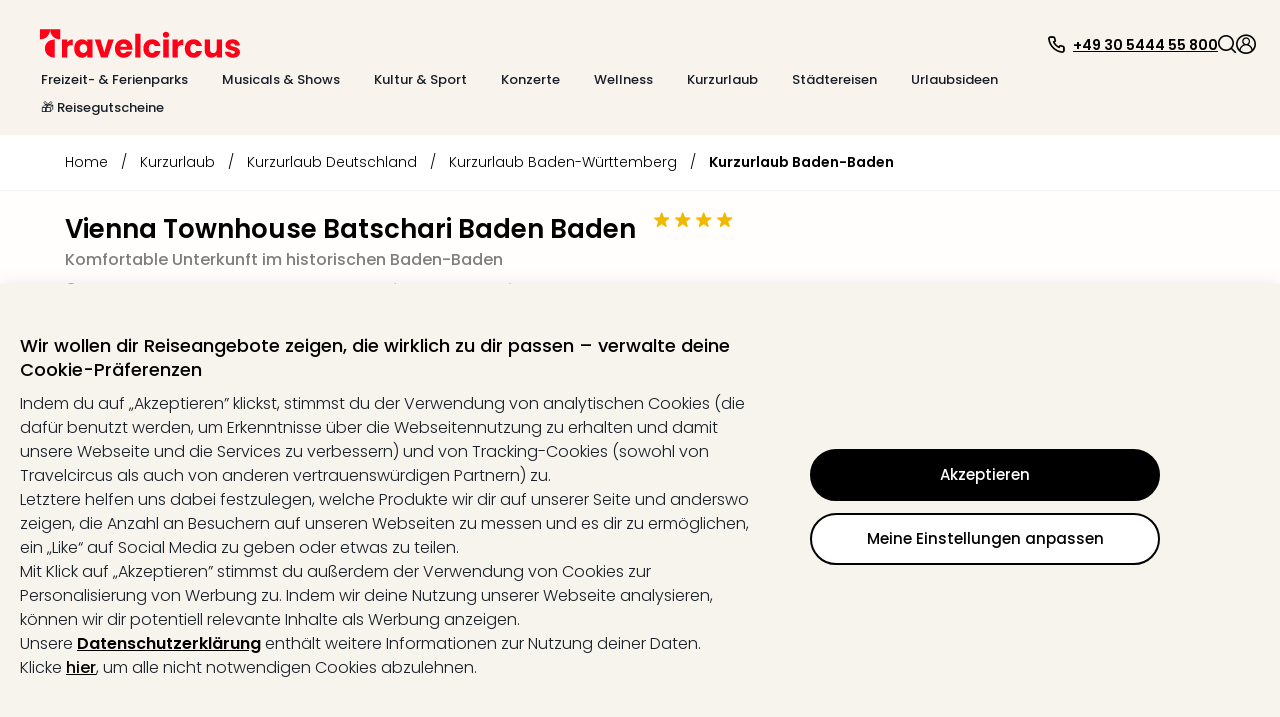

--- FILE ---
content_type: text/html; charset=utf-8
request_url: https://www.travelcircus.ch/vienna-townhouse-batschari-baden-baden
body_size: 116081
content:
<!DOCTYPE html><html lang="de"><head><title>Vienna Townhouse Batschari Baden Baden</title><meta charSet="UTF-8"/><meta http-equiv="X-UA-Compatible" content="IE=edge"/><meta name="viewport" content="width=device-width, initial-scale=1.0, maximum-scale=5.0"/><meta name="google-translate-customization" content="5fda571523d44574-2fcea5ab0bf6cceb-g29b10972bc27ff4b-13"/><meta name="description" content="ᐅ 4* Hotel Vienna Townhouse Batschari ⇒ Angebot mit Frühstück in Baden-Baden ✓TOP Bewertungen ✓Bis zu 50 % sparen ✓GRATIS Kundenservice ⇒ Jetzt buchen."/><meta property="og:site_name" content="Travelcircus"/><meta property="og:title" content="Vienna Townhouse Batschari Baden Baden"/><meta property="og:description" content="ᐅ 4* Hotel Vienna Townhouse Batschari ⇒ Angebot mit Frühstück in Baden-Baden ✓TOP Bewertungen ✓Bis zu 50 % sparen ✓GRATIS Kundenservice ⇒ Jetzt buchen."/><meta property="og:locale" content="de_CH"/><meta property="og:image" content="https://s3.travel-cdn.net/pictures/92997/full.jpg?rev=2"/><meta name="robots" content="index,follow"/><meta name="googlebot" content="index,follow"/><script type="text/javascript">window.dataLayer=window.dataLayer || [];window.gtag=function(){window.dataLayer.push(arguments)};gtag('consent','default',{'functionality_storage':'granted','personalization_storage':'granted','security_storage':'granted','ad_storage':'denied','ad_user_data':'denied','ad_personalization':'denied','analytics_storage':'denied'});</script><script id="gtm-tracking-script">
        (function(w,d,s,l,i){w[l]=w[l]||[];w[l].push({'gtm.start':
        new Date().getTime(),event:'gtm.js'});var f=d.getElementsByTagName(s)[0],
        j=d.createElement(s),dl=l!='dataLayer'?'&l='+l:'';j.async=true;j.src=
        '//www.googletagmanager.com/gtm.js?id='+i+dl;f.parentNode.insertBefore(j,f);
        })(window,document,'script','dataLayer','GTM-KBMFBJ');
      </script><link rel="alternate" hrefLang="de-DE" href="https://www.travelcircus.de/vienna-townhouse-batschari-baden-baden"/><link rel="alternate" hrefLang="de-AT" href="https://www.travelcircus.at/vienna-townhouse-batschari-baden-baden"/><link rel="alternate" hrefLang="de-CH" href="https://www.travelcircus.ch/vienna-townhouse-batschari-baden-baden"/><link rel="preload" as="image" href="https://static-prod.travel-cdn.net/static/img/placeholder/png/offer-teaser-desktop.png"/><link href="https://www.travelcircus.ch/vienna-townhouse-batschari-baden-baden" rel="canonical"/><link rel="shortcut icon" href="https://static-prod.travel-cdn.net/static/img/favicon/favicon.ico"/><link rel="apple-touch-icon" sizes="180x180" href="https://static-prod.travel-cdn.net/static/img/favicon/apple-touch-icon.png"/><link rel="icon" type="image/png" sizes="32x32" href="https://static-prod.travel-cdn.net/static/img/favicon/favicon-32x32.png"/><link rel="icon" type="image/png" sizes="144x144" href="https://static-prod.travel-cdn.net/static/img/favicon/favicon-144x144.png"/><link rel="preload" href="https://static-prod.travel-cdn.net/static/img/tc-logo-red.svg" as="image" fetchpriority="high"/><meta name="next-head-count" content="24"/><link rel="dns-prefetch" href="https://static-prod.travel-cdn.net"/><link rel="dns-prefetch" href="https://www.googletagmanager.com"/><link rel="dns-prefetch" href="https://www.google-analytics.com"/><link rel="dns-prefetch" href="https://m.tcsrv.net"/><link rel="preconnect" href="https://static-prod.travel-cdn.net"/><link rel="preconnect" href="https://static-prod.travel-cdn.net" crossorigin=""/><link rel="preconnect" href="https://www.googletagmanager.com"/><link rel="preconnect" href="https://www.google-analytics.com"/><link rel="preconnect" href="https://m.tcsrv.net"/><link rel="preload" href="https://static-prod.travel-cdn.net/_next/static/media/4c285fdca692ea22-s.p.woff2" as="font" type="font/woff2" crossorigin="anonymous" data-next-font="size-adjust"/><link rel="preload" href="https://static-prod.travel-cdn.net/_next/static/media/8888a3826f4a3af4-s.p.woff2" as="font" type="font/woff2" crossorigin="anonymous" data-next-font="size-adjust"/><link rel="preload" href="https://static-prod.travel-cdn.net/_next/static/media/0484562807a97172-s.p.woff2" as="font" type="font/woff2" crossorigin="anonymous" data-next-font="size-adjust"/><link rel="preload" href="https://static-prod.travel-cdn.net/_next/static/media/b957ea75a84b6ea7-s.p.woff2" as="font" type="font/woff2" crossorigin="anonymous" data-next-font="size-adjust"/><link rel="preload" href="https://static-prod.travel-cdn.net/_next/static/css/4eab6896947d4700.css" as="style"/><link rel="stylesheet" href="https://static-prod.travel-cdn.net/_next/static/css/4eab6896947d4700.css" data-n-g=""/><noscript data-n-css=""></noscript><script defer="" nomodule="" src="https://static-prod.travel-cdn.net/_next/static/chunks/polyfills-78c92fac7aa8fdd8.js"></script><script src="https://script.travelcircus.de/api.v1.js" defer="" data-nscript="beforeInteractive"></script><script src="https://static-prod.travel-cdn.net/_next/static/chunks/webpack-f756096374afd6ff.js" defer=""></script><script src="https://static-prod.travel-cdn.net/_next/static/chunks/6012-5f66c22c74b40c54.js" defer=""></script><script src="https://static-prod.travel-cdn.net/_next/static/chunks/6221-38920891fba4ce36.js" defer=""></script><script src="https://static-prod.travel-cdn.net/_next/static/chunks/404-e2b12417f049d332.js" defer=""></script><script src="https://static-prod.travel-cdn.net/_next/static/chunks/766-f7eb4c50eb04dddc.js" defer=""></script><script src="https://static-prod.travel-cdn.net/_next/static/chunks/750-56dcbd14b3a49c57.js" defer=""></script><script src="https://static-prod.travel-cdn.net/_next/static/chunks/9554-9369e8d9d8d38e27.js" defer=""></script><script src="https://static-prod.travel-cdn.net/_next/static/chunks/636-968c42bb2aca458a.js" defer=""></script><script src="https://static-prod.travel-cdn.net/_next/static/chunks/7413-ea7da445d10cd621.js" defer=""></script><script src="https://static-prod.travel-cdn.net/_next/static/chunks/4448-4ea2ec4055e31127.js" defer=""></script><script src="https://static-prod.travel-cdn.net/_next/static/chunks/main-67fe74726507d10f.js" defer=""></script><script src="https://static-prod.travel-cdn.net/_next/static/chunks/5019-14fb0c424e6de794.js" defer=""></script><script src="https://static-prod.travel-cdn.net/_next/static/chunks/5982-dbb5e4b936f9b13b.js" defer=""></script><script src="https://static-prod.travel-cdn.net/_next/static/chunks/3791-768dc9dc107bde67.js" defer=""></script><script src="https://static-prod.travel-cdn.net/_next/static/chunks/3980-f5683d3e22ad1730.js" defer=""></script><script src="https://static-prod.travel-cdn.net/_next/static/chunks/7127-3155c3cffe0d9e00.js" defer=""></script><script src="https://static-prod.travel-cdn.net/_next/static/chunks/2395-7ea68ba1b3cce8a9.js" defer=""></script><script src="https://static-prod.travel-cdn.net/_next/static/chunks/4709-3a49a486d58d40be.js" defer=""></script><script src="https://static-prod.travel-cdn.net/_next/static/chunks/4476-e9b2af07b02613f6.js" defer=""></script><script src="https://static-prod.travel-cdn.net/_next/static/chunks/5039-3e51cd6c0df62407.js" defer=""></script><script src="https://static-prod.travel-cdn.net/_next/static/chunks/6964-064606c178b06701.js" defer=""></script><script src="https://static-prod.travel-cdn.net/_next/static/chunks/6779-be701638b8cd437b.js" defer=""></script><script src="https://static-prod.travel-cdn.net/_next/static/chunks/8279-3ded386005ad8ca4.js" defer=""></script><script src="https://static-prod.travel-cdn.net/_next/static/chunks/3148-c25d32d83df0afe5.js" defer=""></script><script src="https://static-prod.travel-cdn.net/_next/static/chunks/3610-584ae32aedf425c0.js" defer=""></script><script src="https://static-prod.travel-cdn.net/_next/static/chunks/9064-2f610bc85891fdb9.js" defer=""></script><script src="https://static-prod.travel-cdn.net/_next/static/chunks/1126-6eb4e5155d7b6fd0.js" defer=""></script><script src="https://static-prod.travel-cdn.net/_next/static/chunks/52-e25c739192834113.js" defer=""></script><script src="https://static-prod.travel-cdn.net/_next/static/chunks/450-9d51894d412041eb.js" defer=""></script><script src="https://static-prod.travel-cdn.net/_next/static/chunks/2609-07804b9c0f38612e.js" defer=""></script><script src="https://static-prod.travel-cdn.net/_next/static/chunks/6846-e1370bfe01c4780d.js" defer=""></script><script src="https://static-prod.travel-cdn.net/_next/static/chunks/7204-cd9f47d34c51b725.js" defer=""></script><script src="https://static-prod.travel-cdn.net/_next/static/chunks/7490-5874e0476f5808e8.js" defer=""></script><script src="https://static-prod.travel-cdn.net/_next/static/chunks/9571-b8ad0c6228b076be.js" defer=""></script><script src="https://static-prod.travel-cdn.net/_next/static/chunks/7878-06e32f3d835820fe.js" defer=""></script><script src="https://static-prod.travel-cdn.net/_next/static/chunks/7804-c3b84b58904d086a.js" defer=""></script><script src="https://static-prod.travel-cdn.net/_next/static/chunks/8017-85f1fd8e013c3da4.js" defer=""></script><script src="https://static-prod.travel-cdn.net/_next/static/chunks/1477-ab3ff98a579774fb.js" defer=""></script><script src="https://static-prod.travel-cdn.net/_next/static/chunks/3161-5e4e3ee9286cf1d3.js" defer=""></script><script src="https://static-prod.travel-cdn.net/_next/static/chunks/392-72d8b1ab00c80943.js" defer=""></script><script src="https://static-prod.travel-cdn.net/_next/static/chunks/3608-709afa7ce3072fe2.js" defer=""></script><script src="https://static-prod.travel-cdn.net/_next/static/chunks/pages/_app-f3956634-bae9ac82e53755c6.js" defer=""></script><script src="https://static-prod.travel-cdn.net/_next/static/chunks/pages/_app-e84674a9-289d92422de7508e.js" defer=""></script><script src="https://static-prod.travel-cdn.net/_next/static/chunks/pages/_app-c6591ac3-ad6b1570fe22b685.js" defer=""></script><script src="https://static-prod.travel-cdn.net/_next/static/chunks/pages/_app-96b4498b-679b07bf935f1738.js" defer=""></script><script src="https://static-prod.travel-cdn.net/_next/static/chunks/pages/_app-c2ce28fc-084b44aa8eaff3f6.js" defer=""></script><script src="https://static-prod.travel-cdn.net/_next/static/chunks/4602-452bd35d969e2be4.js" defer=""></script><script src="https://static-prod.travel-cdn.net/_next/static/chunks/5071-c85fcadf76469c35.js" defer=""></script><script src="https://static-prod.travel-cdn.net/_next/static/chunks/6319-30b6af6cd26613c2.js" defer=""></script><script src="https://static-prod.travel-cdn.net/_next/static/chunks/494-81928a61992f886f.js" defer=""></script><script src="https://static-prod.travel-cdn.net/_next/static/chunks/5983-7d9e94156a328c40.js" defer=""></script><script src="https://static-prod.travel-cdn.net/_next/static/chunks/1669-7f7636bd3b96868f.js" defer=""></script><script src="https://static-prod.travel-cdn.net/_next/static/chunks/9090-836ca3795cc34419.js" defer=""></script><script src="https://static-prod.travel-cdn.net/_next/static/chunks/7210-a5bac41d92f8fbd3.js" defer=""></script><script src="https://static-prod.travel-cdn.net/_next/static/chunks/8910-1a93948f3188dc4d.js" defer=""></script><script src="https://static-prod.travel-cdn.net/_next/static/chunks/2747-55e2ac42825cb3b3.js" defer=""></script><script src="https://static-prod.travel-cdn.net/_next/static/chunks/9390-ae64cdce811b8216.js" defer=""></script><script src="https://static-prod.travel-cdn.net/_next/static/chunks/697-e9a5bca314456890.js" defer=""></script><script src="https://static-prod.travel-cdn.net/_next/static/chunks/8103-8487293e73dec758.js" defer=""></script><script src="https://static-prod.travel-cdn.net/_next/static/chunks/8483-dc050ac5ea104cba.js" defer=""></script><script src="https://static-prod.travel-cdn.net/_next/static/chunks/7497-01bc77f1fdc1eb24.js" defer=""></script><script src="https://static-prod.travel-cdn.net/_next/static/chunks/5666-28326891aaac7fe5.js" defer=""></script><script src="https://static-prod.travel-cdn.net/_next/static/chunks/8452-b89cfa29ab5caff0.js" defer=""></script><script src="https://static-prod.travel-cdn.net/_next/static/chunks/1882-7b21625216e89297.js" defer=""></script><script src="https://static-prod.travel-cdn.net/_next/static/chunks/239-26661a2a5a8c7354.js" defer=""></script><script src="https://static-prod.travel-cdn.net/_next/static/chunks/8302-7304aed83d802f38.js" defer=""></script><script src="https://static-prod.travel-cdn.net/_next/static/chunks/7054-424f4ade2afde176.js" defer=""></script><script src="https://static-prod.travel-cdn.net/_next/static/chunks/6333-4c859b6d10f34f4f.js" defer=""></script><script src="https://static-prod.travel-cdn.net/_next/static/chunks/724-d657addcab61a1a1.js" defer=""></script><script src="https://static-prod.travel-cdn.net/_next/static/chunks/3253-08ba74a2b954cddc.js" defer=""></script><script src="https://static-prod.travel-cdn.net/_next/static/chunks/6361-1fc1b03e017e7177.js" defer=""></script><script src="https://static-prod.travel-cdn.net/_next/static/chunks/1852-59ddf2ca914753ab.js" defer=""></script><script src="https://static-prod.travel-cdn.net/_next/static/chunks/7976-b41dd14406e87e20.js" defer=""></script><script src="https://static-prod.travel-cdn.net/_next/static/chunks/8124-046ef9ac3967e6d2.js" defer=""></script><script src="https://static-prod.travel-cdn.net/_next/static/chunks/8423-8936916c5c0e0ee7.js" defer=""></script><script src="https://static-prod.travel-cdn.net/_next/static/chunks/3480-61985787bbcae7ca.js" defer=""></script><script src="https://static-prod.travel-cdn.net/_next/static/chunks/5647-5b8a31f866b7343b.js" defer=""></script><script src="https://static-prod.travel-cdn.net/_next/static/chunks/2444-423254e76ff340ee.js" defer=""></script><script src="https://static-prod.travel-cdn.net/_next/static/chunks/112-1799074e494e3a1b.js" defer=""></script><script src="https://static-prod.travel-cdn.net/_next/static/chunks/5577-74115529e21027c2.js" defer=""></script><script src="https://static-prod.travel-cdn.net/_next/static/chunks/6126-0caeae3a71ef47e0.js" defer=""></script><script src="https://static-prod.travel-cdn.net/_next/static/chunks/3143-f6a4fb92b8017884.js" defer=""></script><script src="https://static-prod.travel-cdn.net/_next/static/chunks/7092-e3ac39bb881799a4.js" defer=""></script><script src="https://static-prod.travel-cdn.net/_next/static/chunks/7114-e757e9caca9128b3.js" defer=""></script><script src="https://static-prod.travel-cdn.net/_next/static/chunks/250-f3421decf7cd2ee7.js" defer=""></script><script src="https://static-prod.travel-cdn.net/_next/static/chunks/8642-a360b1542775cc20.js" defer=""></script><script src="https://static-prod.travel-cdn.net/_next/static/chunks/5723-410475a56e207613.js" defer=""></script><script src="https://static-prod.travel-cdn.net/_next/static/chunks/8805-685880ce115da9b2.js" defer=""></script><script src="https://static-prod.travel-cdn.net/_next/static/chunks/4469-cdbefcfdc005845f.js" defer=""></script><script src="https://static-prod.travel-cdn.net/_next/static/chunks/4571-23dffe12f1543643.js" defer=""></script><script src="https://static-prod.travel-cdn.net/_next/static/chunks/5026-417c906b09285f6c.js" defer=""></script><script src="https://static-prod.travel-cdn.net/_next/static/chunks/6582-3aa442f394f4c873.js" defer=""></script><script src="https://static-prod.travel-cdn.net/_next/static/chunks/9965-5e31f2e5caeb4196.js" defer=""></script><script src="https://static-prod.travel-cdn.net/_next/static/chunks/2644-7f88fdd2381181f3.js" defer=""></script><script src="https://static-prod.travel-cdn.net/_next/static/chunks/6284-078abe49031a3751.js" defer=""></script><script src="https://static-prod.travel-cdn.net/_next/static/chunks/5861-08e8d6e2b5792c74.js" defer=""></script><script src="https://static-prod.travel-cdn.net/_next/static/chunks/6908-8d1d9243a6f1e7a5.js" defer=""></script><script src="https://static-prod.travel-cdn.net/_next/static/chunks/3225-4b662aa86f83efed.js" defer=""></script><script src="https://static-prod.travel-cdn.net/_next/static/chunks/1929-866428d102f2e927.js" defer=""></script><script src="https://static-prod.travel-cdn.net/_next/static/chunks/8267-b6035068c6be83e1.js" defer=""></script><script src="https://static-prod.travel-cdn.net/_next/static/chunks/8659-f795528984bc60bd.js" defer=""></script><script src="https://static-prod.travel-cdn.net/_next/static/chunks/8715-81d8cba6bcdc9b3b.js" defer=""></script><script src="https://static-prod.travel-cdn.net/_next/static/chunks/8764-3262c07cd7d154d9.js" defer=""></script><script src="https://static-prod.travel-cdn.net/_next/static/chunks/4659-c652c5c0492087f1.js" defer=""></script><script src="https://static-prod.travel-cdn.net/_next/static/chunks/5422-02ee0374718a97fb.js" defer=""></script><script src="https://static-prod.travel-cdn.net/_next/static/chunks/6998-27608eabb12f7002.js" defer=""></script><script src="https://static-prod.travel-cdn.net/_next/static/chunks/817-880b5b58606b9d3f.js" defer=""></script><script src="https://static-prod.travel-cdn.net/_next/static/chunks/2568-bc788c58bea38a56.js" defer=""></script><script src="https://static-prod.travel-cdn.net/_next/static/chunks/1966-0713d4a7abdad3eb.js" defer=""></script><script src="https://static-prod.travel-cdn.net/_next/static/chunks/4441-777400363ec31da5.js" defer=""></script><script src="https://static-prod.travel-cdn.net/_next/static/chunks/5899-684ae45278fff88a.js" defer=""></script><script src="https://static-prod.travel-cdn.net/_next/static/chunks/4861-356c776914826f6e.js" defer=""></script><script src="https://static-prod.travel-cdn.net/_next/static/chunks/1887-e98b4686898e9e36.js" defer=""></script><script src="https://static-prod.travel-cdn.net/_next/static/chunks/7734-1e93accfd68a3bd0.js" defer=""></script><script src="https://static-prod.travel-cdn.net/_next/static/chunks/6716-ae21de8bade2d98b.js" defer=""></script><script src="https://static-prod.travel-cdn.net/_next/static/chunks/8295-6cb9bf1de0191952.js" defer=""></script><script src="https://static-prod.travel-cdn.net/_next/static/chunks/7474-fe43ff29b0d58b9e.js" defer=""></script><script src="https://static-prod.travel-cdn.net/_next/static/chunks/2630-80c5daed12a18a04.js" defer=""></script><script src="https://static-prod.travel-cdn.net/_next/static/chunks/1112-805681b0e6e24054.js" defer=""></script><script src="https://static-prod.travel-cdn.net/_next/static/chunks/8778-85f62a660a60d7f2.js" defer=""></script><script src="https://static-prod.travel-cdn.net/_next/static/chunks/5620-a5bc0e20e684a525.js" defer=""></script><script src="https://static-prod.travel-cdn.net/_next/static/chunks/3249-63533f8d2d39fd49.js" defer=""></script><script src="https://static-prod.travel-cdn.net/_next/static/chunks/1507-83fad661abf25f0e.js" defer=""></script><script src="https://static-prod.travel-cdn.net/_next/static/chunks/3206-fb1d3d774314a2d7.js" defer=""></script><script src="https://static-prod.travel-cdn.net/_next/static/chunks/900-4aeb91b0f6c6d762.js" defer=""></script><script src="https://static-prod.travel-cdn.net/_next/static/chunks/3955-9197ef515c1f2c1e.js" defer=""></script><script src="https://static-prod.travel-cdn.net/_next/static/chunks/8810-8f2307d99e70a537.js" defer=""></script><script src="https://static-prod.travel-cdn.net/_next/static/chunks/2293-2a2ba8f75f62b8fa.js" defer=""></script><script src="https://static-prod.travel-cdn.net/_next/static/chunks/7341-7d33c4cb774eec6f.js" defer=""></script><script src="https://static-prod.travel-cdn.net/_next/static/chunks/2972-7f902ddbed89ba0d.js" defer=""></script><script src="https://static-prod.travel-cdn.net/_next/static/chunks/9264-882a50ac47a46261.js" defer=""></script><script src="https://static-prod.travel-cdn.net/_next/static/chunks/2612-15729ee02a367a83.js" defer=""></script><script src="https://static-prod.travel-cdn.net/_next/static/chunks/94-835dcbc6c2d1b167.js" defer=""></script><script src="https://static-prod.travel-cdn.net/_next/static/chunks/3260-faa82bc2e5f3141a.js" defer=""></script><script src="https://static-prod.travel-cdn.net/_next/static/chunks/5755-bccf514ed4f077f4.js" defer=""></script><script src="https://static-prod.travel-cdn.net/_next/static/chunks/1813-45be2991baf7fe65.js" defer=""></script><script src="https://static-prod.travel-cdn.net/_next/static/chunks/9695-820ea7a188d03681.js" defer=""></script><script src="https://static-prod.travel-cdn.net/_next/static/chunks/3408-a6e26308131050d7.js" defer=""></script><script src="https://static-prod.travel-cdn.net/_next/static/chunks/9588-3ee3f07023344a3d.js" defer=""></script><script src="https://static-prod.travel-cdn.net/_next/static/chunks/3024-d5ee084039000284.js" defer=""></script><script src="https://static-prod.travel-cdn.net/_next/static/chunks/1869-97cdaf1c77e7be00.js" defer=""></script><script src="https://static-prod.travel-cdn.net/_next/static/chunks/9682-551fc796db0942d8.js" defer=""></script><script src="https://static-prod.travel-cdn.net/_next/static/chunks/8223-4c0c8f375ebf3905.js" defer=""></script><script src="https://static-prod.travel-cdn.net/_next/static/chunks/1129-88d03105b1478e50.js" defer=""></script><script src="https://static-prod.travel-cdn.net/_next/static/chunks/2695-0fe4787afa743275.js" defer=""></script><script src="https://static-prod.travel-cdn.net/_next/static/chunks/2581-8bc9017221ec0eb0.js" defer=""></script><script src="https://static-prod.travel-cdn.net/_next/static/chunks/765-f41a6c76cd554736.js" defer=""></script><script src="https://static-prod.travel-cdn.net/_next/static/chunks/3840-8495d2d3467978ba.js" defer=""></script><script src="https://static-prod.travel-cdn.net/_next/static/chunks/9070-98a9cc2bf18e5174.js" defer=""></script><script src="https://static-prod.travel-cdn.net/_next/static/chunks/3913-6321854ac03084d7.js" defer=""></script><script src="https://static-prod.travel-cdn.net/_next/static/chunks/1631-4321fa5e1d41afa7.js" defer=""></script><script src="https://static-prod.travel-cdn.net/_next/static/chunks/6666-f5f90e3ee5b27e05.js" defer=""></script><script src="https://static-prod.travel-cdn.net/_next/static/chunks/1272-4b4ec70f98e2a7d2.js" defer=""></script><script src="https://static-prod.travel-cdn.net/_next/static/chunks/4911-66ae8dd6c5ee62f1.js" defer=""></script><script src="https://static-prod.travel-cdn.net/_next/static/chunks/7560-fcf92ce4d2e1d007.js" defer=""></script><script src="https://static-prod.travel-cdn.net/_next/static/chunks/3784-867e6098578df238.js" defer=""></script><script src="https://static-prod.travel-cdn.net/_next/static/chunks/4180-b5541e3242736b85.js" defer=""></script><script src="https://static-prod.travel-cdn.net/_next/static/chunks/1307-314335938267ab47.js" defer=""></script><script src="https://static-prod.travel-cdn.net/_next/static/chunks/5744-9a92016a5cf8a2c3.js" defer=""></script><script src="https://static-prod.travel-cdn.net/_next/static/chunks/4490-5926aaf7a663e0e8.js" defer=""></script><script src="https://static-prod.travel-cdn.net/_next/static/chunks/5289-7d0b3b9b8cccf455.js" defer=""></script><script src="https://static-prod.travel-cdn.net/_next/static/chunks/1958-c5e8acf86f0b6da1.js" defer=""></script><script src="https://static-prod.travel-cdn.net/_next/static/chunks/6379-2abc0bf04f7c7092.js" defer=""></script><script src="https://static-prod.travel-cdn.net/_next/static/chunks/9356-b5596697f82691f7.js" defer=""></script><script src="https://static-prod.travel-cdn.net/_next/static/chunks/6915-7c79f042d5df426d.js" defer=""></script><script src="https://static-prod.travel-cdn.net/_next/static/chunks/4214-4c1d43b752d6d762.js" defer=""></script><script src="https://static-prod.travel-cdn.net/_next/static/chunks/904-de4de78e4d40870d.js" defer=""></script><script src="https://static-prod.travel-cdn.net/_next/static/chunks/8544-a2feab7190a3a453.js" defer=""></script><script src="https://static-prod.travel-cdn.net/_next/static/chunks/2920-6a84b76f4d502ccc.js" defer=""></script><script src="https://static-prod.travel-cdn.net/_next/static/chunks/5572-a86fd879576221d4.js" defer=""></script><script src="https://static-prod.travel-cdn.net/_next/static/chunks/6966-faf87c6551498c12.js" defer=""></script><script src="https://static-prod.travel-cdn.net/_next/static/chunks/8717-52e2aa46dbe6705c.js" defer=""></script><script src="https://static-prod.travel-cdn.net/_next/static/chunks/4095-a6e32f5f42c8d0a9.js" defer=""></script><script src="https://static-prod.travel-cdn.net/_next/static/chunks/9531-12f6494a7d1e0295.js" defer=""></script><script src="https://static-prod.travel-cdn.net/_next/static/chunks/6994-a5818e8a74ebb745.js" defer=""></script><script src="https://static-prod.travel-cdn.net/_next/static/chunks/6732-42eeb802c4a891f7.js" defer=""></script><script src="https://static-prod.travel-cdn.net/_next/static/chunks/3707-1c9dce0369563b95.js" defer=""></script><script src="https://static-prod.travel-cdn.net/_next/static/chunks/2616-994916be02e77042.js" defer=""></script><script src="https://static-prod.travel-cdn.net/_next/static/chunks/993-21d865e129d1f849.js" defer=""></script><script src="https://static-prod.travel-cdn.net/_next/static/chunks/4179-229ef60373bcd429.js" defer=""></script><script src="https://static-prod.travel-cdn.net/_next/static/chunks/4202-c424f839cd5572c1.js" defer=""></script><script src="https://static-prod.travel-cdn.net/_next/static/chunks/2467-6b0be4bf4b0995d7.js" defer=""></script><script src="https://static-prod.travel-cdn.net/_next/static/chunks/1881-9a45ff903a04190b.js" defer=""></script><script src="https://static-prod.travel-cdn.net/_next/static/chunks/pages/nextjs-dyn-hotel/%5Bhotel%5D-f3956634-46267f79806a2cde.js" defer=""></script><script src="https://static-prod.travel-cdn.net/_next/static/chunks/pages/nextjs-dyn-hotel/%5Bhotel%5D-a4320cbe-664d120c976b75aa.js" defer=""></script><script src="https://static-prod.travel-cdn.net/_next/static/chunks/pages/nextjs-dyn-hotel/%5Bhotel%5D-78c0fb05-64a7bc7ba446c5f1.js" defer=""></script><script src="https://static-prod.travel-cdn.net/_next/static/chunks/pages/nextjs-dyn-hotel/%5Bhotel%5D-7774a770-95b55e9980c0377f.js" defer=""></script><script src="https://static-prod.travel-cdn.net/_next/static/chunks/pages/nextjs-dyn-hotel/%5Bhotel%5D-ee9d25da-cfe47948eda37194.js" defer=""></script><script src="https://static-prod.travel-cdn.net/_next/static/chunks/pages/nextjs-dyn-hotel/%5Bhotel%5D-36f32bfe-bf50b66f567477c2.js" defer=""></script><script src="https://static-prod.travel-cdn.net/_next/static/chunks/pages/nextjs-dyn-hotel/%5Bhotel%5D-022ae3d7-4b8d11d979996238.js" defer=""></script><script src="https://static-prod.travel-cdn.net/_next/static/chunks/pages/nextjs-dyn-hotel/%5Bhotel%5D-23d983ae-6004973e89114712.js" defer=""></script><script src="https://static-prod.travel-cdn.net/_next/static/chunks/pages/nextjs-dyn-hotel/%5Bhotel%5D-2e8228d5-b08d750adca69d04.js" defer=""></script><script src="https://static-prod.travel-cdn.net/_next/static/chunks/pages/nextjs-dyn-hotel/%5Bhotel%5D-c425ff37-f811718b3e87e640.js" defer=""></script><script src="https://static-prod.travel-cdn.net/_next/static/chunks/pages/nextjs-dyn-hotel/%5Bhotel%5D-d38ebb50-c3ff9897c38d474b.js" defer=""></script><script src="https://static-prod.travel-cdn.net/_next/static/chunks/pages/nextjs-dyn-hotel/%5Bhotel%5D-985bb314-284267237ad0e51c.js" defer=""></script><script src="https://static-prod.travel-cdn.net/_next/static/chunks/pages/nextjs-dyn-hotel/%5Bhotel%5D-a4ae9cdf-b96fff460d19169c.js" defer=""></script><script src="https://static-prod.travel-cdn.net/_next/static/chunks/pages/nextjs-dyn-hotel/%5Bhotel%5D-dc04f9c8-19c66ae1c760b9e7.js" defer=""></script><script src="https://static-prod.travel-cdn.net/_next/static/chunks/pages/nextjs-dyn-hotel/%5Bhotel%5D-5a4f0995-68c811db3c5d738b.js" defer=""></script><script src="https://static-prod.travel-cdn.net/_next/static/chunks/pages/nextjs-dyn-hotel/%5Bhotel%5D-90e8c9d0-5f297afd64f2ff93.js" defer=""></script><script src="https://static-prod.travel-cdn.net/_next/static/chunks/pages/nextjs-dyn-hotel/%5Bhotel%5D-e37337f9-c6b625a37f5bbb77.js" defer=""></script><script src="https://static-prod.travel-cdn.net/_next/static/chunks/pages/nextjs-dyn-hotel/%5Bhotel%5D-66588faf-5110b631db5631aa.js" defer=""></script><script src="https://static-prod.travel-cdn.net/_next/static/chunks/pages/nextjs-dyn-hotel/%5Bhotel%5D-be0403c3-6e8baddf9f6ee5fc.js" defer=""></script><script src="https://static-prod.travel-cdn.net/_next/static/chunks/pages/nextjs-dyn-hotel/%5Bhotel%5D-48cc887b-59482399b35e08f9.js" defer=""></script><script src="https://static-prod.travel-cdn.net/_next/static/chunks/pages/nextjs-dyn-hotel/%5Bhotel%5D-f3d74874-3b78bf2ecd887660.js" defer=""></script><script src="https://static-prod.travel-cdn.net/_next/static/chunks/pages/nextjs-dyn-hotel/%5Bhotel%5D-e6e59946-87f0801f8e275767.js" defer=""></script><script src="https://static-prod.travel-cdn.net/_next/static/-fewRl_w2HA4bgdZJP1-J/_buildManifest.js" defer=""></script><script src="https://static-prod.travel-cdn.net/_next/static/-fewRl_w2HA4bgdZJP1-J/_ssgManifest.js" defer=""></script><style id="__jsx-1598343132">html * { font-family: '__Poppins_c09e5b', '__Poppins_Fallback_c09e5b' !important; } .xnpe_async_hide{opacity:0!important}</style><style data-styled="" data-styled-version="5.3.3">.iHmqXu{width:100%;height:auto;background-color:rgba(248,243,236,1);}/*!sc*/
.bGizBE{max-width:2090px;width:100%;padding:29px 24px 16px 24px;margin-left:auto;margin-right:auto;}/*!sc*/
.fWwsdc{padding-left:16px;padding-right:10px;}/*!sc*/
.kSxHdq{width:auto;}/*!sc*/
@media screen and (min-width:280px){.kSxHdq{padding-top:2px;}}/*!sc*/
@media screen and (min-width:1024px){.kSxHdq{padding-top:0;}}/*!sc*/
.fDwjeZ{margin-top:5px;height:20px;}/*!sc*/
.jJbJqs{background-color:transparent;border:0;padding:0;box-shadow:none;cursor:pointer;}/*!sc*/
.iXUBdN{color:#000000;width:20px;height:20px;display:inline-block;}/*!sc*/
.kdBmQF{color:#000000;margin-left:7px;padding-top:3px;}/*!sc*/
.izSwXw{height:18px;width:18px;cursor:pointer;}/*!sc*/
.gAtaWt{width:18px;height:18px;color:#000000;display:inline-block;}/*!sc*/
.iuJOhN{cursor:pointer;}/*!sc*/
.hdCujB{width:100%;max-width:2090px;margin-left:auto;margin-right:auto;padding-left:24px;padding-right:70px;padding-top:14px;padding-bottom:20px;}/*!sc*/
.deUdQu{padding-top:20px;padding-right:20px;border-right:1px dashed #c8c8c8;min-width:244px;}/*!sc*/
.ikDieo{color:#000000;margin-bottom:16px;cursor:pointer;}/*!sc*/
.jQKNYa{color:#606060;margin-bottom:16px;cursor:pointer;}/*!sc*/
.lfqWyb{width:18px;height:18px;margin-right:7px;display:inline-block;}/*!sc*/
.kgcaxJ{padding-top:2px;}/*!sc*/
.aOUEs{padding:20px;width:100%;}/*!sc*/
.krNzOS{display:-webkit-box;display:-webkit-flex;display:-ms-flexbox;display:flex;width:100%;}/*!sc*/
.blLaLX{width:33%;padding-right:10px;}/*!sc*/
.bXOctQ{min-height:42px;display:block;}/*!sc*/
.bilbVq{margin:0;padding:0;}/*!sc*/
.cnkhpe{margin-bottom:6px;}/*!sc*/
.jvWaGC{color:#000000;}/*!sc*/
.hPvlpV{min-height:42px;color:#000000;}/*!sc*/
.jxlbCH{display:none;width:100%;}/*!sc*/
.grUrmS{padding:20px 0 20px 20px;border-left:1px dashed #c8c8c8;}/*!sc*/
.iyUXkx{color:#000000;margin-bottom:24px;}/*!sc*/
.cLtsdH{min-width:278px;max-width:278px;}/*!sc*/
.gJINRj{width:86px;margin-bottom:20px;}/*!sc*/
.lggwiy{width:100%;margin-bottom:6px;border-radius:10px;background-image:url(https://static-prod.travel-cdn.net/static/img/placeholder/png/offer_teaser_ncol.png);}/*!sc*/
.hVvhvP{min-height:2000px;background:#FFFEFD;}/*!sc*/
.emSuwW{background-color:#FFFFFF;overflow-x:auto;}/*!sc*/
@media screen and (min-width:280px){.emSuwW{border-top:unset;border-bottom:unset;}}/*!sc*/
@media screen and (min-width:1024px){.emSuwW{border-top:unset;border-bottom:1px solid rgba(0,0,0,0.05);}}/*!sc*/
@media screen and (min-width:280px){.dThLdJ{margin-left:0;margin-right:0;height:30px;}}/*!sc*/
@media screen and (min-width:768px){.dThLdJ{width:100%;height:55px;}}/*!sc*/
@media screen and (min-width:1024px){.dThLdJ{margin-left:auto;margin-right:auto;width:952px;}}/*!sc*/
@media screen and (min-width:1200px){.dThLdJ{width:1150px;}}/*!sc*/
@media screen and (min-width:280px){.hiUtNc{padding-left:24px;padding-right:24px;}}/*!sc*/
@media screen and (min-width:1024px){.hiUtNc{padding-left:0;padding-right:0;}}/*!sc*/
.hdcjQu{cursor:pointer;color:#000000;}/*!sc*/
@media screen and (min-width:280px){.fCZxGz{opacity:0.8;}}/*!sc*/
@media screen and (min-width:1024px){.fCZxGz{opacity:1;}}/*!sc*/
.kEliuR{color:#000000;}/*!sc*/
@media screen and (min-width:280px){.kEliuR{margin-left:10px;opacity:0.8;}}/*!sc*/
@media screen and (min-width:768px){.kEliuR{margin-left:13px;}}/*!sc*/
@media screen and (min-width:1024px){.kEliuR{opacity:1;}}/*!sc*/
@media screen and (min-width:280px){.ipryCt{margin-left:10px;}}/*!sc*/
@media screen and (min-width:768px){.ipryCt{margin-left:13px;}}/*!sc*/
@media screen and (min-width:280px){.gEzCdI{opacity:1;}}/*!sc*/
@media screen and (min-width:1024px){.gEzCdI{opacity:1;}}/*!sc*/
.eIRuxv{margin-bottom:14px;margin-left:auto;margin-right:auto;padding-top:21px;}/*!sc*/
@media screen and (min-width:280px){.eIRuxv{padding-left:24px;padding-right:24px;}}/*!sc*/
@media screen and (min-width:768px){.eIRuxv{width:100%;}}/*!sc*/
@media screen and (min-width:1024px){.eIRuxv{padding-left:0;padding-right:0;width:952px;}}/*!sc*/
@media screen and (min-width:1200px){.eIRuxv{padding-left:0;padding-right:0;width:1150px;}}/*!sc*/
@media screen and (min-width:280px){.jwBNnE{text-align:center;}}/*!sc*/
@media screen and (min-width:768px){.jwBNnE{text-align:unset;}}/*!sc*/
.jSDfOF{color:#000000;margin-bottom:4px;display:inline;}/*!sc*/
.gGuMuj{display:inline;margin-left:18px;}/*!sc*/
.jTVNkV{color:#f0b900;display:inline-block;}/*!sc*/
.kcAFUT{display:inline-block;}/*!sc*/
.jRkOOA{margin-right:5px;display:inline-block;}/*!sc*/
.hiJHbo{display:none;}/*!sc*/
.kusWBo{display:inline-block;color:#000000;}/*!sc*/
.cASDEl{color:#7F7F7F;}/*!sc*/
@media screen and (min-width:280px){.cASDEl{display:block;}}/*!sc*/
@media screen and (min-width:1024px){.cASDEl{display:none;}}/*!sc*/
.knWRHB{color:#7F7F7F;}/*!sc*/
@media screen and (min-width:280px){.knWRHB{display:none;}}/*!sc*/
@media screen and (min-width:1024px){.knWRHB{display:inherit;}}/*!sc*/
.eNSWIs{text-align:left;padding-left:12px;padding-top:8px;min-height:40px;}/*!sc*/
.cqYpbn{width:4px;height:4px;color:rgba(0,0,0,0.4);display:inline-block;}/*!sc*/
.deByde{margin-left:9px;margin-right:9px;text-align:left;color:#000000;}/*!sc*/
.kQkxGr{cursor:pointer;color:#858585;}/*!sc*/
.bsAVBx{margin-top:1px;}/*!sc*/
.iybkQA{margin-right:4px;width:16px;height:16px;display:inline-block;}/*!sc*/
.JHCyN{width:100%;overflow:hidden;}/*!sc*/
@media screen and (min-width:280px){.gtILbB{height:180px;}}/*!sc*/
@media screen and (min-width:768px){.gtILbB{height:100%;}}/*!sc*/
@media screen and (min-width:1024px){.gtILbB{height:100%;}}/*!sc*/
.gShRuO{margin-left:auto;margin-right:auto;max-width:1440px;}/*!sc*/
@media screen and (min-width:280px){.gShRuO{padding-left:0;}}/*!sc*/
@media screen and (min-width:1024px){.gShRuO{padding-left:20px;}}/*!sc*/
.fdbmLc{width:50%;padding-right:7px;}/*!sc*/
.hCQusA{height:100%;background-image:url(https://static-prod.travel-cdn.net/static/img/placeholder/png/offer-teaser-desktop.png);background-size:cover;background-position:center;overflow:hidden;}/*!sc*/
.kwfSsB{cursor:pointer;height:100%;background-image:url(https://s3.travel-cdn.net/pictures/92997/full.jpg?rev=2);background-size:cover;background-position:center;}/*!sc*/
.dTdeFg{min-height:54px;width:auto;padding-left:20px;padding-right:20px;max-width:90%;}/*!sc*/
.iExITz{text-align:center;min-height:52px;color:#FFFFFF;}/*!sc*/
.jinuti{color:#FFFFFF;cursor:default;text-align:left;padding-top:5px;padding-bottom:5px;padding-left:5px;}/*!sc*/
.hWiwca{width:50%;padding-left:13px;}/*!sc*/
.dqNPiX{width:50%;padding-right:10px;padding-left:0;margin-bottom:20px;cursor:pointer;}/*!sc*/
.cWyxFL{width:50%;padding-right:0;padding-left:10px;margin-bottom:20px;cursor:pointer;}/*!sc*/
.cprcPN{width:50%;padding-right:10px;padding-left:0;margin-bottom:0;cursor:pointer;}/*!sc*/
.hXHBJp{width:50%;padding-right:0;padding-left:10px;margin-bottom:0;cursor:pointer;}/*!sc*/
.ELVkW{margin-left:auto;margin-right:auto;}/*!sc*/
@media screen and (min-width:280px){.ELVkW{padding-left:24px;padding-right:24px;padding-top:8px;padding-bottom:24px;}}/*!sc*/
@media screen and (min-width:768px){.ELVkW{width:100%;padding-top:19px;}}/*!sc*/
@media screen and (min-width:1024px){.ELVkW{padding-left:0;padding-right:0;width:952px;padding-top:35px;padding-bottom:39px;}}/*!sc*/
@media screen and (min-width:1200px){.ELVkW{padding-left:0;padding-right:0;width:1150px;}}/*!sc*/
.kNPbju{margin-left:40px;width:357px;}/*!sc*/
.fuomzW{padding-top:16px;padding-bottom:40px;}/*!sc*/
@media screen and (min-width:280px){.cjFecw{padding-top:25px;padding-bottom:25px;}}/*!sc*/
@media screen and (min-width:1024px){.cjFecw{padding-top:0;padding-bottom:0;}}/*!sc*/
@media screen and (min-width:280px){.jrgYzG{width:100%;}}/*!sc*/
@media screen and (min-width:1024px){.jrgYzG{width:580px;}}/*!sc*/
@media screen and (min-width:1200px){.jrgYzG{width:752px;}}/*!sc*/
@media screen and (min-width:280px){.jZOqFq{background-color:transparent;border:none;border-radius:unset;box-shadow:none;margin-top:13px;width:100%;border-top:1px solid rgba(0,0,0,0.07);}}/*!sc*/
@media screen and (min-width:768px){.jZOqFq{width:inherit;}}/*!sc*/
@media screen and (min-width:1024px){.jZOqFq{background-color:#FFFFFF;border:1px solid #FCFAF7;border-radius:unset;box-shadow:6px 6px 10px 0px rgba(0,0,0,0.06),-2px -2px 25px 0px rgba(0,0,0,0.03);margin-top:16px;border-top:1px solid 1px solid #FCFAF7;}}/*!sc*/
.LHgEo{overflow:hidden;}/*!sc*/
@media screen and (min-width:280px){.LHgEo{width:100%;}}/*!sc*/
@media screen and (min-width:768px){.LHgEo{width:inherit;}}/*!sc*/
@media screen and (min-width:280px){.nBkHC{padding:0;}}/*!sc*/
@media screen and (min-width:768px){.nBkHC{padding:20px 25px;}}/*!sc*/
@media screen and (min-width:1024px){.nBkHC{padding:30px 35px;}}/*!sc*/
.jqjFIS{margin-right:20px;}/*!sc*/
@media screen and (min-width:1024px){.jqjFIS{width:50%;}}/*!sc*/
@media screen and (min-width:1200px){.jqjFIS{width:300px;}}/*!sc*/
.kvpknL{color:#1D1D1D;}/*!sc*/
@media screen and (min-width:280px){.kvpknL{margin-bottom:0;}}/*!sc*/
@media screen and (min-width:1024px){.kvpknL{margin-bottom:14px;}}/*!sc*/
.hVWROZ{padding:0;}/*!sc*/
.hgBrKE{margin-bottom:11px;width:auto;}/*!sc*/
.dIirUW{padding-top:4px;}/*!sc*/
@media screen and (min-width:280px){.dIirUW{width:18px;min-width:18px;max-width:18px;}}/*!sc*/
@media screen and (min-width:1024px){.dIirUW{width:27px;min-width:27px;max-width:27px;}}/*!sc*/
.dUsULE{color:#1D1D1D;display:inline-block;}/*!sc*/
@media screen and (min-width:280px){.dUsULE{width:18px;height:18px;}}/*!sc*/
@media screen and (min-width:1024px){.dUsULE{width:17px;height:17px;}}/*!sc*/
.cniYYN{color:#1D1D1D;margin-left:10px;}/*!sc*/
@media screen and (min-width:280px){.cniYYN{margin-bottom:6px;}}/*!sc*/
@media screen and (min-width:1024px){.cniYYN{margin-bottom:inherit;}}/*!sc*/
@media screen and (min-width:1024px){.cvsemm{width:50%;}}/*!sc*/
@media screen and (min-width:1200px){.cvsemm{width:300px;}}/*!sc*/
.dQkuSv{padding-left:21px;}/*!sc*/
@media screen and (min-width:280px){.dQkuSv{margin-bottom:16px;width:50%;padding-right:8px;}}/*!sc*/
@media screen and (min-width:768px){.dQkuSv{margin-bottom:11px;width:auto;padding-right:0;}}/*!sc*/
@media screen and (min-width:280px){.kIReGA{padding:0;border-top:none;}}/*!sc*/
@media screen and (min-width:768px){.kIReGA{padding:20px 35px;}}/*!sc*/
@media screen and (min-width:1024px){.kIReGA{border-top:1px solid rgba(0,0,0,0.05);}}/*!sc*/
.gLaSEu{margin-right:0;}/*!sc*/
@media screen and (min-width:280px){.gLaSEu{padding-top:20px;padding-bottom:20px;width:100%;}}/*!sc*/
@media screen and (min-width:768px){.gLaSEu{padding-top:10px;padding-bottom:10px;width:50%;}}/*!sc*/
@media screen and (min-width:1370px){.gLaSEu{width:auto;}}/*!sc*/
.kvLiCh{border:1px solid rgba(0,0,0,0.1);border-radius:50%;}/*!sc*/
@media screen and (min-width:280px){.kvLiCh{width:28px;min-width:28px;height:28px;margin-right:8px;background-color:unset;}}/*!sc*/
@media screen and (min-width:768px){.kvLiCh{width:32px;min-width:32px;height:32px;margin-right:10px;}}/*!sc*/
@media screen and (min-width:1024px){.kvLiCh{background-color:unset;}}/*!sc*/
.dvXpfQ{color:#1D1D1D;}/*!sc*/
@media screen and (min-width:280px){.dvXpfQ{padding-left:0;}}/*!sc*/
@media screen and (min-width:1024px){.dvXpfQ{padding-left:2px;}}/*!sc*/
@media screen and (min-width:280px){.knWVVI{color:#1D1D1D;}}/*!sc*/
@media screen and (min-width:1024px){.knWVVI{color:#1D1D1D;}}/*!sc*/
@media screen and (min-width:280px){.dCZabQ{color:#7F7F7F;}}/*!sc*/
@media screen and (min-width:1024px){.dCZabQ{color:#7F7F7F;}}/*!sc*/
.hKJXpl{border:1px solid rgba(0,0,0,0.1);border-radius:50%;}/*!sc*/
@media screen and (min-width:280px){.hKJXpl{width:28px;min-width:28px;height:28px;margin-right:8px;background-color:unset;}}/*!sc*/
@media screen and (min-width:768px){.hKJXpl{width:32px;min-width:32px;height:32px;margin-right:10px;background-color:unset;}}/*!sc*/
.emWkkE{width:12px;height:12px;color:#1D1D1D;display:inline-block;}/*!sc*/
@media screen and (min-width:280px){.hvNblu{color:#1D1D1D;}}/*!sc*/
@media screen and (min-width:768px){.hvNblu{color:#1D1D1D;}}/*!sc*/
@media screen and (min-width:280px){.cpRQJK{color:#7F7F7F;}}/*!sc*/
@media screen and (min-width:768px){.cpRQJK{color:#7F7F7F;}}/*!sc*/
@media screen and (min-width:280px){.fgyEAR{margin-top:30px;margin-bottom:30px;display:none;}}/*!sc*/
@media screen and (min-width:768px){.fgyEAR{margin-top:42px;margin-bottom:42px;}}/*!sc*/
@media screen and (min-width:1024px){.fgyEAR{display:block;}}/*!sc*/
.bHJUbO{height:1px;width:50%;background-color:rgba(0,0,0,.05);}/*!sc*/
.iCJqOh{padding-left:13px;padding-right:13px;color:#000000;}/*!sc*/
.bQoDca{background-color:#FFFFFF;border-radius:10px;padding-left:30px;padding-right:30px;margin-top:20px;box-shadow:6px 6px 10px rgba(0,0,0,0.06);border:1px solid rgba(0,0,0,0.07);}/*!sc*/
.kOsdcw{cursor:pointer;height:83px;}/*!sc*/
.cWLMBE{width:100%;height:100%;}/*!sc*/
.bfGLlN{margin:0;color:#000000;}/*!sc*/
.hdYbRU{width:20px;height:20px;}/*!sc*/
.jauoQ{width:10px;height:10px;color:#7F7F7F;display:inline-block;}/*!sc*/
.eCBuqN{color:#454545;}/*!sc*/
@media screen and (min-width:280px){.eCBuqN{padding-bottom:26px;}}/*!sc*/
@media screen and (min-width:1024px){.eCBuqN{padding-bottom:30px;}}/*!sc*/
.gpTOvC{color:inherit;margin:inherit;}/*!sc*/
.PaNoU{color:inherit;margin:inherit;display:inline-block;}/*!sc*/
.cPqYBE{padding-bottom:12px;}/*!sc*/
.kpBwKo{margin-bottom:18px;}/*!sc*/
@media screen and (min-width:280px){.kpBwKo{width:50%;}}/*!sc*/
@media screen and (min-width:768px){.kpBwKo{width:25%;}}/*!sc*/
.hkBUz{width:26px;height:12px;color:#1D1D1D;display:inline-block;}/*!sc*/
.kNdFpb{color:#454545;}/*!sc*/
.cUCA-dE{padding-top:3px;padding-right:10px;}/*!sc*/
.jKykLp{color:#000000;width:22px;height:22px;display:inline-block;}/*!sc*/
.imhSPq{padding-bottom:30px;color:#454545;}/*!sc*/
.fPNsmZ{background-color:#FFFEFD;border-left:4px solid undefined;}/*!sc*/
@media screen and (min-width:280px){.fPNsmZ{padding-top:20px;padding-bottom:20px;padding-left:15px;padding-right:15px;margin-top:30px;margin-bottom:30px;}}/*!sc*/
@media screen and (min-width:1024px){.fPNsmZ{padding-top:22px;padding-bottom:22px;padding-left:25px;padding-right:25px;margin-top:35px;margin-bottom:35px;}}/*!sc*/
.jpolpU{max-width:89px;min-width:89px;}/*!sc*/
@media screen and (min-width:280px){.jpolpU{margin-bottom:9px;padding-top:0;}}/*!sc*/
@media screen and (min-width:1024px){.jpolpU{margin-bottom:0;padding-top:3px;}}/*!sc*/
.fFNpNP{color:#1D1D1D !important;display:inline-block;}/*!sc*/
@media screen and (min-width:280px){.fFNpNP{width:51px;height:51px;}}/*!sc*/
@media screen and (min-width:1024px){.fFNpNP{width:62px;height:62px;}}/*!sc*/
.gHLgYH{background-color:#FCFAF7;padding:16px 20px 14px;}/*!sc*/
@media screen and (min-width:280px){.gHLgYH{margin-top:30px;margin-bottom:30px;}}/*!sc*/
@media screen and (min-width:1024px){.gHLgYH{margin-top:35px;margin-bottom:35px;}}/*!sc*/
.gmkyHI{padding-top:1px;padding-right:10px;color:#7F7F7F;}/*!sc*/
.joQRUW{display:inline-block;color:#1D1D1D !important;}/*!sc*/
.JwhXe{background-color:#F7F3ED;}/*!sc*/
@media screen and (min-width:280px){.JwhXe{padding-top:49px;padding-bottom:41px;}}/*!sc*/
@media screen and (min-width:1024px){.JwhXe{padding-top:70px;padding-bottom:33px;}}/*!sc*/
.jcJAIW{margin-left:auto;margin-right:auto;}/*!sc*/
@media screen and (min-width:280px){.jcJAIW{width:100%;}}/*!sc*/
@media screen and (min-width:1200px){.jcJAIW{width:1150px;}}/*!sc*/
.aJRmk{color:#000000;}/*!sc*/
@media screen and (min-width:280px){.aJRmk{margin-left:20px;margin-right:20px;margin-bottom:23px;}}/*!sc*/
@media screen and (min-width:1024px){.aJRmk{margin-left:auto;margin-right:auto;margin-bottom:27px;max-width:952px;}}/*!sc*/
@media screen and (min-width:1200px){.aJRmk{max-width:1150px;}}/*!sc*/
@media screen and (min-width:280px){.chPpqe{margin:0 20px;}}/*!sc*/
@media screen and (min-width:1024px){.chPpqe{margin:0;}}/*!sc*/
@media screen and (min-width:280px){.kpppEq{width:100%;}}/*!sc*/
@media screen and (min-width:1024px){.kpppEq{width:455px;}}/*!sc*/
@media screen and (min-width:1200px){.kpppEq{width:555px;}}/*!sc*/
.kEbeJK{border:1px solid #FCFAF7;border-radius:10px;width:100%;}/*!sc*/
@media screen and (min-width:280px){.kEbeJK{margin-bottom:10px;}}/*!sc*/
@media screen and (min-width:1024px){.kEbeJK{margin-bottom:40px;}}/*!sc*/
.dkZdji{width:100%;min-height:83px;padding:28px;background-color:#FFFFFF;cursor:pointer;border-radius:10px 10px 0 0;}/*!sc*/
.kNUuUa{padding-right:20px;padding-bottom:0;color:#070E30;}/*!sc*/
.clWNvy{width:10px;height:10px;display:inline-block;}/*!sc*/
.eOnuON{padding-left:28px;padding-right:28px;padding-bottom:32px;background-color:#FFFFFF;border-radius:0 0 10px 10px;}/*!sc*/
.bUTTDf{width:40px;height:auto;}/*!sc*/
.iaBLqx{padding-top:0;padding-bottom:0;}/*!sc*/
.dtkSbd{background-color:#FF0019;}/*!sc*/
.ktvIPV{margin-left:auto;margin-right:auto;padding-left:25px;padding-right:25px;width:100%;}/*!sc*/
@media screen and (min-width:280px){.ktvIPV{max-width:100%;margin-bottom:200px;}}/*!sc*/
@media screen and (min-width:1024px){.ktvIPV{max-width:1024px;margin-bottom:65px;}}/*!sc*/
@media screen and (min-width:1370px){.ktvIPV{max-width:1230px;}}/*!sc*/
@media screen and (min-width:280px){.hpwZSz{padding-top:41px;}}/*!sc*/
@media screen and (min-width:1024px){.hpwZSz{padding-top:75px;}}/*!sc*/
@media screen and (min-width:280px){.bBxeaA{width:100%;margin-bottom:32px;}}/*!sc*/
@media screen and (min-width:1024px){.bBxeaA{width:48%;margin-bottom:0;}}/*!sc*/
.ciwjPW{color:#FFFFFF;text-align:left !important;width:100%;}/*!sc*/
@media screen and (min-width:280px){.ciwjPW{margin-bottom:33px;}}/*!sc*/
@media screen and (min-width:1024px){.ciwjPW{margin-bottom:42px;}}/*!sc*/
@media screen and (min-width:280px){.dxUjcY{width:100%;}}/*!sc*/
@media screen and (min-width:1024px){.dxUjcY{width:50%;}}/*!sc*/
.GZBCZ{margin-bottom:14px;}/*!sc*/
@media screen and (min-width:280px){.fNzYRm{width:100%;}}/*!sc*/
@media screen and (min-width:1024px){.fNzYRm{width:52%;}}/*!sc*/
@media screen and (min-width:280px){.cvMcsc{margin-bottom:50px;width:100%;}}/*!sc*/
@media screen and (min-width:1024px){.cvMcsc{margin-bottom:15px;width:62%;}}/*!sc*/
.iiTNVC{color:#FFFFFF;text-align:left !important;width:100%;}/*!sc*/
@media screen and (min-width:280px){.iiTNVC{margin-bottom:33px;}}/*!sc*/
@media screen and (min-width:1024px){.iiTNVC{margin-bottom:28px;}}/*!sc*/
.jjCoNS{display:grid;width:-webkit-fit-content;width:-moz-fit-content;width:fit-content;}/*!sc*/
.GPMht{padding-right:18px;}/*!sc*/
.kKBiRF{min-width:-webkit-fit-content;min-width:-moz-fit-content;min-width:fit-content;}/*!sc*/
@media screen and (min-width:280px){.kKBiRF{width:100%;}}/*!sc*/
@media screen and (min-width:1024px){.kKBiRF{width:38%;}}/*!sc*/
@media screen and (min-width:280px){.ehZxnf{padding-bottom:16px;}}/*!sc*/
@media screen and (min-width:1024px){.ehZxnf{padding-bottom:22px;}}/*!sc*/
.cCSPMy{color:#FFFFFF;margin-bottom:18px;}/*!sc*/
.hYWqpg{padding-right:15px;}/*!sc*/
.fWORLj{padding-right:0;margin-top:46px;}/*!sc*/
.eMPVBU{color:#FFFFFF;margin-bottom:3px;}/*!sc*/
.khyzcw{background-color:#FFFFFF;border-radius:90px;display:-webkit-inline-box;display:-webkit-inline-flex;display:-ms-inline-flexbox;display:inline-flex;padding-left:0;}/*!sc*/
@media screen and (min-width:280px){.khyzcw{margin:5px 0 3px;}}/*!sc*/
@media screen and (min-width:1024px){.khyzcw{margin:5px 0 8px;}}/*!sc*/
.hnxvQu{min-width:70px;background-color:transparent;border-radius:90px;}/*!sc*/
.htGPNe{padding:13px 9px 11px;}/*!sc*/
.aTpTg{color:#606060;margin-left:10px;}/*!sc*/
.bcNWez{min-width:70px;background-color:#000000;border-radius:90px;}/*!sc*/
.hNxKda{color:#FFFFFF;margin-left:10px;}/*!sc*/
data-styled.g1[id="sc-bdvvtL"]{content:"iHmqXu,bGizBE,fWwsdc,kSxHdq,fDwjeZ,jJbJqs,iXUBdN,kdBmQF,izSwXw,gAtaWt,iuJOhN,hdCujB,deUdQu,ikDieo,jQKNYa,lfqWyb,kgcaxJ,aOUEs,krNzOS,blLaLX,bXOctQ,bilbVq,cnkhpe,jvWaGC,hPvlpV,jxlbCH,grUrmS,iyUXkx,cLtsdH,gJINRj,lggwiy,hVvhvP,emSuwW,dThLdJ,hiUtNc,hdcjQu,fCZxGz,kEliuR,ipryCt,gEzCdI,eIRuxv,jwBNnE,jSDfOF,gGuMuj,jTVNkV,kcAFUT,jRkOOA,hiJHbo,kusWBo,cASDEl,knWRHB,eNSWIs,cqYpbn,deByde,kQkxGr,bsAVBx,iybkQA,JHCyN,gtILbB,gShRuO,fdbmLc,hCQusA,kwfSsB,dTdeFg,iExITz,jinuti,hWiwca,dqNPiX,cWyxFL,cprcPN,hXHBJp,ELVkW,kNPbju,fuomzW,cjFecw,jrgYzG,jZOqFq,LHgEo,nBkHC,jqjFIS,kvpknL,hVWROZ,hgBrKE,dIirUW,dUsULE,cniYYN,cvsemm,dQkuSv,kIReGA,gLaSEu,kvLiCh,dvXpfQ,knWVVI,dCZabQ,hKJXpl,emWkkE,hvNblu,cpRQJK,fgyEAR,bHJUbO,iCJqOh,bQoDca,kOsdcw,cWLMBE,bfGLlN,hdYbRU,jauoQ,eCBuqN,gpTOvC,PaNoU,cPqYBE,kpBwKo,hkBUz,kNdFpb,cUCA-dE,jKykLp,imhSPq,fPNsmZ,jpolpU,fFNpNP,gHLgYH,gmkyHI,joQRUW,JwhXe,jcJAIW,aJRmk,chPpqe,kpppEq,kEbeJK,dkZdji,kNUuUa,clWNvy,eOnuON,bUTTDf,iaBLqx,dtkSbd,ktvIPV,hpwZSz,bBxeaA,ciwjPW,dxUjcY,GZBCZ,fNzYRm,cvMcsc,iiTNVC,jjCoNS,GPMht,kKBiRF,ehZxnf,cCSPMy,hYWqpg,fWORLj,eMPVBU,khyzcw,hnxvQu,htGPNe,aTpTg,bcNWez,hNxKda,"}/*!sc*/
.dNTmzM{position:relative;}/*!sc*/
.DtEfh{position:relative;top:3px;}/*!sc*/
.kEpdwe{top:0;}/*!sc*/
.cqEWsE{position:relative;top:-3px;}/*!sc*/
.eECngH{position:relative;top:1px;}/*!sc*/
.fza-DCl{position:absolute;top:21px;left:0;z-index:1;}/*!sc*/
.buJFGp{position:-webkit-sticky;position:sticky;top:84px;}/*!sc*/
data-styled.g2[id="sc-gsDKAQ"]{content:"dNTmzM,DtEfh,kEpdwe,cqEWsE,eECngH,fza-DCl,buJFGp,"}/*!sc*/
.bbPoZH{line-height:1.4;}/*!sc*/
.bbPoZH *{box-sizing:border-box;}/*!sc*/
data-styled.g3[id="sc-dkPtRN"]{content:"bbPoZH,"}/*!sc*/
.iUotKR{font-size:20px;font-weight:inherit;}/*!sc*/
.deqrZP{font-weight:600;font-synthesis:none;-webkit-font-smoothing:antialiased;-moz-osx-font-smoothing:grayscale;font-smoothing:antialiased;text-rendering:optimizeLegibility;line-height:initial;white-space:nowrap;-webkit-text-decoration:underline;text-decoration:underline;}/*!sc*/
@media screen and (min-width:280px){.deqrZP{font-size:12px;}}/*!sc*/
@media screen and (min-width:476px){.deqrZP{font-size:14px;}}/*!sc*/
.eTeoxu{font-size:18px;font-weight:inherit;}/*!sc*/
.bydoVz{font-weight:600;font-synthesis:none;-webkit-font-smoothing:antialiased;-moz-osx-font-smoothing:grayscale;font-smoothing:antialiased;text-rendering:optimizeLegibility;font-size:14px;text-transform:uppercase;line-height:18px;-webkit-text-decoration:underline;text-decoration:underline;}/*!sc*/
.lfpDgH{font-weight:600;font-synthesis:none;-webkit-font-smoothing:antialiased;-moz-osx-font-smoothing:grayscale;font-smoothing:antialiased;text-rendering:optimizeLegibility;font-size:14px;text-transform:uppercase;line-height:18px;-webkit-text-decoration:none;text-decoration:none;}/*!sc*/
.kpCFyW{font-weight:600;font-synthesis:none;-webkit-font-smoothing:antialiased;-moz-osx-font-smoothing:grayscale;font-smoothing:antialiased;text-rendering:optimizeLegibility;font-size:14px;line-height:16px;-webkit-text-decoration:underline;text-decoration:underline;}/*!sc*/
.hwQnwt{font-weight:600;font-synthesis:none;-webkit-font-smoothing:antialiased;-moz-osx-font-smoothing:grayscale;font-smoothing:antialiased;text-rendering:optimizeLegibility;font-size:14px;line-height:18px;}/*!sc*/
.dVAqEO{font-size:14px;line-height:1.4;}/*!sc*/
.fNHKAj{font-weight:600;font-synthesis:none;-webkit-font-smoothing:antialiased;-moz-osx-font-smoothing:grayscale;font-smoothing:antialiased;text-rendering:optimizeLegibility;font-size:14px;line-height:1.4;}/*!sc*/
.hmIeAO{font-weight:600;font-synthesis:none;-webkit-font-smoothing:antialiased;-moz-osx-font-smoothing:grayscale;font-smoothing:antialiased;text-rendering:optimizeLegibility;font-size:14px;text-transform:uppercase;line-height:18px;}/*!sc*/
.hnovwI{font-size:14px;line-height:18px;}/*!sc*/
.bLHIOk{font-weight:600;font-synthesis:none;-webkit-font-smoothing:antialiased;-moz-osx-font-smoothing:grayscale;font-smoothing:antialiased;text-rendering:optimizeLegibility;white-space:nowrap;}/*!sc*/
.dxeTqq{white-space:nowrap;}/*!sc*/
@media screen and (min-width:280px){.dxeTqq{font-size:12px;}}/*!sc*/
@media screen and (min-width:1024px){.dxeTqq{font-size:14px;}}/*!sc*/
.fRicIP{font-weight:600;font-synthesis:none;-webkit-font-smoothing:antialiased;-moz-osx-font-smoothing:grayscale;font-smoothing:antialiased;text-rendering:optimizeLegibility;white-space:nowrap;}/*!sc*/
@media screen and (min-width:280px){.fRicIP{font-size:12px;}}/*!sc*/
@media screen and (min-width:1024px){.fRicIP{font-size:14px;}}/*!sc*/
.fzzepM{font-weight:600;font-synthesis:none;-webkit-font-smoothing:antialiased;-moz-osx-font-smoothing:grayscale;font-smoothing:antialiased;text-rendering:optimizeLegibility;}/*!sc*/
@media screen and (min-width:280px){.fzzepM{font-size:21px;}}/*!sc*/
@media screen and (min-width:768px){.fzzepM{font-size:26px;}}/*!sc*/
@media screen and (min-width:280px){.fzzepM{line-height:31px;}}/*!sc*/
@media screen and (min-width:768px){.fzzepM{line-height:34px;}}/*!sc*/
.goMiNO{font-size:16px;}/*!sc*/
.kBAsgw{font-size:auto;font-weight:inherit;}/*!sc*/
.eFCLdQ{font-size:14px;}/*!sc*/
.fKHjSB{font-size:16px;}/*!sc*/
@media screen and (min-width:280px){.fKHjSB{line-height:1.4;}}/*!sc*/
@media screen and (min-width:768px){.fKHjSB{line-height:1.8;}}/*!sc*/
.ksLjcz{font-size:16px;font-weight:500;}/*!sc*/
@media screen and (min-width:280px){.ksLjcz{line-height:1.4;}}/*!sc*/
@media screen and (min-width:768px){.ksLjcz{line-height:1.8;}}/*!sc*/
.dWFJKC{font-size:16px;line-height:16px;font-weight:inherit;}/*!sc*/
.bitosC{font-size:14px;line-height:16px;}/*!sc*/
.kwabzX{font-weight:600;font-synthesis:none;-webkit-font-smoothing:antialiased;-moz-osx-font-smoothing:grayscale;font-smoothing:antialiased;text-rendering:optimizeLegibility;font-size:14px;line-height:16px;}/*!sc*/
.fgBqxc{font-size:16px;font-weight:inherit;}/*!sc*/
.ijBrTZ{font-weight:600;font-synthesis:none;-webkit-font-smoothing:antialiased;-moz-osx-font-smoothing:grayscale;font-smoothing:antialiased;text-rendering:optimizeLegibility;font-size:14px;}/*!sc*/
.hUCeVl{font-weight:600;font-synthesis:none;-webkit-font-smoothing:antialiased;-moz-osx-font-smoothing:grayscale;font-smoothing:antialiased;text-rendering:optimizeLegibility;font-size:19px;line-height:19px;}/*!sc*/
.kHLIaq{font-weight:600;font-synthesis:none;-webkit-font-smoothing:antialiased;-moz-osx-font-smoothing:grayscale;font-smoothing:antialiased;text-rendering:optimizeLegibility;}/*!sc*/
@media screen and (min-width:280px){.kHLIaq{font-size:16px;}}/*!sc*/
@media screen and (min-width:1024px){.kHLIaq{font-size:22px;}}/*!sc*/
@media screen and (min-width:280px){.kHLIaq{line-height:26px;}}/*!sc*/
@media screen and (min-width:1024px){.kHLIaq{line-height:30px;}}/*!sc*/
.kAVTSj{font-weight:inherit;}/*!sc*/
@media screen and (min-width:280px){.kAVTSj{font-size:18px;}}/*!sc*/
@media screen and (min-width:1024px){.kAVTSj{font-size:17px;}}/*!sc*/
@media screen and (min-width:280px){.exEEN{font-size:12px;}}/*!sc*/
@media screen and (min-width:1024px){.exEEN{font-size:14px;}}/*!sc*/
@media screen and (min-width:280px){.exEEN{line-height:18px;}}/*!sc*/
@media screen and (min-width:768px){.exEEN{line-height:1.8;}}/*!sc*/
@media screen and (min-width:280px){.fgbOCT{font-size:10px;}}/*!sc*/
@media screen and (min-width:1024px){.fgbOCT{font-size:11px;}}/*!sc*/
.eLCQtW{font-size:14px;line-height:1.2;font-weight:500;}/*!sc*/
.exIXnD{font-size:13px;}/*!sc*/
.gbACGQ{font-size:12px;font-weight:inherit;}/*!sc*/
.hLjDeF{font-weight:600;font-synthesis:none;-webkit-font-smoothing:antialiased;-moz-osx-font-smoothing:grayscale;font-smoothing:antialiased;text-rendering:optimizeLegibility;line-height:1.5;white-space:nowrap;}/*!sc*/
@media screen and (min-width:280px){.hLjDeF{font-size:14px;}}/*!sc*/
@media screen and (min-width:768px){.hLjDeF{font-size:15px;}}/*!sc*/
.cNttZ{font-weight:600;font-synthesis:none;-webkit-font-smoothing:antialiased;-moz-osx-font-smoothing:grayscale;font-smoothing:antialiased;text-rendering:optimizeLegibility;}/*!sc*/
@media screen and (min-width:280px){.cNttZ{font-size:18px;}}/*!sc*/
@media screen and (min-width:768px){.cNttZ{font-size:22px;}}/*!sc*/
@media screen and (min-width:280px){.cNttZ{line-height:27px;}}/*!sc*/
@media screen and (min-width:768px){.cNttZ{line-height:30px;}}/*!sc*/
.hSSKlS{font-size:10px;font-weight:inherit;}/*!sc*/
.jBdeqm{font-size:14px;line-height:1.8;}/*!sc*/
.deQonH{font-weight:600;font-synthesis:none;-webkit-font-smoothing:antialiased;-moz-osx-font-smoothing:grayscale;font-smoothing:antialiased;text-rendering:optimizeLegibility;font-size:16px;}/*!sc*/
.dffYHL{line-height:inherit;}/*!sc*/
.glmfrK{font-weight:600;font-synthesis:none;-webkit-font-smoothing:antialiased;-moz-osx-font-smoothing:grayscale;font-smoothing:antialiased;text-rendering:optimizeLegibility;line-height:inherit;}/*!sc*/
.hMikwA{line-height:inherit;white-space:pre-line;}/*!sc*/
.cIfbWr{font-size:14px;line-height:1.5;}/*!sc*/
.cKRrQr{font-size:22px;font-weight:inherit;}/*!sc*/
.ihbdNQ{font-weight:inherit;}/*!sc*/
@media screen and (min-width:280px){.ihbdNQ{font-size:51px;}}/*!sc*/
@media screen and (min-width:1024px){.ihbdNQ{font-size:62px;}}/*!sc*/
.lgbduN{line-height:1.8;}/*!sc*/
@media screen and (min-width:280px){.lgbduN{font-size:14px;}}/*!sc*/
@media screen and (min-width:1024px){.lgbduN{font-size:15px;}}/*!sc*/
.YApzr{font-weight:500;}/*!sc*/
@media screen and (min-width:280px){.YApzr{font-size:15px;}}/*!sc*/
@media screen and (min-width:1024px){.YApzr{font-size:16px;}}/*!sc*/
.jsuDWY{font-weight:600;font-synthesis:none;-webkit-font-smoothing:antialiased;-moz-osx-font-smoothing:grayscale;font-smoothing:antialiased;text-rendering:optimizeLegibility;}/*!sc*/
@media screen and (min-width:280px){.jsuDWY{font-size:18px !important;}}/*!sc*/
@media screen and (min-width:1024px){.jsuDWY{font-size:24px !important;}}/*!sc*/
.UIzOe{line-height:55px;}/*!sc*/
.kFrAUw{font-weight:600;font-synthesis:none;-webkit-font-smoothing:antialiased;-moz-osx-font-smoothing:grayscale;font-smoothing:antialiased;text-rendering:optimizeLegibility;}/*!sc*/
@media screen and (min-width:280px){.kFrAUw{font-size:15px;}}/*!sc*/
@media screen and (min-width:1024px){.kFrAUw{font-size:16px;}}/*!sc*/
.jTwmeS{font-weight:600;font-synthesis:none;-webkit-font-smoothing:antialiased;-moz-osx-font-smoothing:grayscale;font-smoothing:antialiased;text-rendering:optimizeLegibility;font-size:14px;text-transform:uppercase;line-height:14px;}/*!sc*/
data-styled.g4[id="sc-hKwDye"]{content:"iUotKR,deqrZP,eTeoxu,bydoVz,lfpDgH,kpCFyW,hwQnwt,dVAqEO,fNHKAj,hmIeAO,hnovwI,dPLbfT,bLHIOk,dxeTqq,fRicIP,fzzepM,goMiNO,kBAsgw,eFCLdQ,fKHjSB,ksLjcz,dWFJKC,bitosC,kwabzX,fgBqxc,ijBrTZ,hUCeVl,kHLIaq,kAVTSj,exEEN,fgbOCT,eLCQtW,exIXnD,gbACGQ,hLjDeF,cNttZ,hSSKlS,jBdeqm,deQonH,dffYHL,glmfrK,hMikwA,cIfbWr,cKRrQr,ihbdNQ,lgbduN,YApzr,jsuDWY,UIzOe,kFrAUw,jTwmeS,"}/*!sc*/
.dgJGMJ{display:-webkit-box;display:-webkit-flex;display:-ms-flexbox;display:flex;}/*!sc*/
.ghTSFN{display:-webkit-box;display:-webkit-flex;display:-ms-flexbox;display:flex;-webkit-box-pack:justify;-webkit-justify-content:space-between;-ms-flex-pack:justify;justify-content:space-between;}/*!sc*/
.dzuXNK{display:-webkit-box;display:-webkit-flex;display:-ms-flexbox;display:flex;-webkit-flex-wrap:wrap;-ms-flex-wrap:wrap;flex-wrap:wrap;}/*!sc*/
.cefros{display:-webkit-box;display:-webkit-flex;display:-ms-flexbox;display:flex;}/*!sc*/
@media screen and (min-width:280px){.cefros{-webkit-flex-direction:column;-ms-flex-direction:column;flex-direction:column;-webkit-align-items:flex-end;-webkit-box-align:flex-end;-ms-flex-align:flex-end;align-items:flex-end;}}/*!sc*/
@media screen and (min-width:768px){.cefros{-webkit-flex-direction:row;-ms-flex-direction:row;flex-direction:row;-webkit-align-items:center;-webkit-box-align:center;-ms-flex-align:center;align-items:center;}}/*!sc*/
.gvYPic{display:-webkit-box;display:-webkit-flex;display:-ms-flexbox;display:flex;-webkit-align-items:flex-end;-webkit-box-align:flex-end;-ms-flex-align:flex-end;align-items:flex-end;-webkit-flex-wrap:wrap;-ms-flex-wrap:wrap;flex-wrap:wrap;}/*!sc*/
.huOMzJ{display:-webkit-box;display:-webkit-flex;display:-ms-flexbox;display:flex;-webkit-align-items:center;-webkit-box-align:center;-ms-flex-align:center;align-items:center;}/*!sc*/
.bbFbYd{display:-webkit-box;display:-webkit-flex;display:-ms-flexbox;display:flex;-webkit-flex-direction:column;-ms-flex-direction:column;flex-direction:column;-webkit-box-pack:justify;-webkit-justify-content:space-between;-ms-flex-pack:justify;justify-content:space-between;}/*!sc*/
.dyRRvT{display:-webkit-box;display:-webkit-flex;display:-ms-flexbox;display:flex;-webkit-flex-wrap:nowrap;-ms-flex-wrap:nowrap;flex-wrap:nowrap;}/*!sc*/
.iDYchX{display:-webkit-box;display:-webkit-flex;display:-ms-flexbox;display:flex;-webkit-box-pack:justify;-webkit-justify-content:space-between;-ms-flex-pack:justify;justify-content:space-between;}/*!sc*/
@media screen and (min-width:280px){.iDYchX{-webkit-align-items:flex-start;-webkit-box-align:flex-start;-ms-flex-align:flex-start;align-items:flex-start;-webkit-flex-direction:column;-ms-flex-direction:column;flex-direction:column;}}/*!sc*/
@media screen and (min-width:1024px){.iDYchX{-webkit-align-items:flex-end;-webkit-box-align:flex-end;-ms-flex-align:flex-end;align-items:flex-end;-webkit-flex-direction:row;-ms-flex-direction:row;flex-direction:row;}}/*!sc*/
.hMcchj{display:-webkit-box;display:-webkit-flex;display:-ms-flexbox;display:flex;-webkit-align-items:baseline;-webkit-box-align:baseline;-ms-flex-align:baseline;align-items:baseline;}/*!sc*/
@media screen and (min-width:280px){.hMcchj{-webkit-box-pack:center;-webkit-justify-content:center;-ms-flex-pack:center;justify-content:center;}}/*!sc*/
@media screen and (min-width:768px){.hMcchj{-webkit-box-pack:start;-webkit-justify-content:flex-start;-ms-flex-pack:start;justify-content:flex-start;}}/*!sc*/
.tzGzd{display:-webkit-box;display:-webkit-flex;display:-ms-flexbox;display:flex;-webkit-align-items:center;-webkit-box-align:center;-ms-flex-align:center;align-items:center;-webkit-box-pack:center;-webkit-justify-content:center;-ms-flex-pack:center;justify-content:center;}/*!sc*/
.gipRGy{display:-webkit-box;display:-webkit-flex;display:-ms-flexbox;display:flex;-webkit-flex-wrap:wrap;-ms-flex-wrap:wrap;flex-wrap:wrap;-webkit-box-pack:justify;-webkit-justify-content:space-between;-ms-flex-pack:justify;justify-content:space-between;}/*!sc*/
.dMqrqo{display:-webkit-box;display:-webkit-flex;display:-ms-flexbox;display:flex;-webkit-align-items:center;-webkit-box-align:center;-ms-flex-align:center;align-items:center;-webkit-flex-direction:column;-ms-flex-direction:column;flex-direction:column;-webkit-box-pack:space-around;-webkit-justify-content:space-around;-ms-flex-pack:space-around;justify-content:space-around;}/*!sc*/
.kPTHsR{display:-webkit-box;display:-webkit-flex;display:-ms-flexbox;display:flex;}/*!sc*/
@media screen and (min-width:280px){.kPTHsR{-webkit-flex-direction:column;-ms-flex-direction:column;flex-direction:column;-webkit-box-pack:start;-webkit-justify-content:flex-start;-ms-flex-pack:start;justify-content:flex-start;}}/*!sc*/
@media screen and (min-width:1024px){.kPTHsR{-webkit-flex-direction:row;-ms-flex-direction:row;flex-direction:row;-webkit-box-pack:justify;-webkit-justify-content:space-between;-ms-flex-pack:justify;justify-content:space-between;}}/*!sc*/
.keobvu{display:-webkit-box;display:-webkit-flex;display:-ms-flexbox;display:flex;-webkit-flex-wrap:wrap;-ms-flex-wrap:wrap;flex-wrap:wrap;-webkit-flex-direction:column;-ms-flex-direction:column;flex-direction:column;}/*!sc*/
.cyqvhL{display:-webkit-box;display:-webkit-flex;display:-ms-flexbox;display:flex;-webkit-align-items:center;-webkit-box-align:center;-ms-flex-align:center;align-items:center;-webkit-box-pack:justify;-webkit-justify-content:space-between;-ms-flex-pack:justify;justify-content:space-between;}/*!sc*/
@media screen and (min-width:280px){.cyqvhL{-webkit-flex-wrap:wrap;-ms-flex-wrap:wrap;flex-wrap:wrap;}}/*!sc*/
@media screen and (min-width:1370px){.cyqvhL{-webkit-flex-wrap:nowrap;-ms-flex-wrap:nowrap;flex-wrap:nowrap;}}/*!sc*/
.bonGsx{display:-webkit-box;display:-webkit-flex;display:-ms-flexbox;display:flex;-webkit-align-items:center;-webkit-box-align:center;-ms-flex-align:center;align-items:center;-webkit-box-pack:justify;-webkit-justify-content:space-between;-ms-flex-pack:justify;justify-content:space-between;}/*!sc*/
.gJxclT{display:-webkit-box;display:-webkit-flex;display:-ms-flexbox;display:flex;}/*!sc*/
@media screen and (min-width:280px){.gJxclT{-webkit-flex-direction:column-reverse;-ms-flex-direction:column-reverse;flex-direction:column-reverse;}}/*!sc*/
@media screen and (min-width:768px){.gJxclT{-webkit-flex-direction:row;-ms-flex-direction:row;flex-direction:row;}}/*!sc*/
.hzAtwY{display:-webkit-box;display:-webkit-flex;display:-ms-flexbox;display:flex;}/*!sc*/
@media screen and (min-width:280px){.hzAtwY{-webkit-flex-direction:column;-ms-flex-direction:column;flex-direction:column;}}/*!sc*/
@media screen and (min-width:1024px){.hzAtwY{-webkit-flex-direction:row;-ms-flex-direction:row;flex-direction:row;}}/*!sc*/
.jAGxqw{display:-webkit-box;display:-webkit-flex;display:-ms-flexbox;display:flex;-webkit-align-items:flex-start;-webkit-box-align:flex-start;-ms-flex-align:flex-start;align-items:flex-start;}/*!sc*/
.jdiYJd{display:-webkit-box;display:-webkit-flex;display:-ms-flexbox;display:flex;-webkit-flex-wrap:wrap;-ms-flex-wrap:wrap;flex-wrap:wrap;-webkit-box-pack:center;-webkit-justify-content:center;-ms-flex-pack:center;justify-content:center;}/*!sc*/
@media screen and (min-width:280px){.jdiYJd{-webkit-flex-direction:column;-ms-flex-direction:column;flex-direction:column;}}/*!sc*/
@media screen and (min-width:768px){.jdiYJd{-webkit-flex-direction:row;-ms-flex-direction:row;flex-direction:row;}}/*!sc*/
.ecfYqs{display:-webkit-box;display:-webkit-flex;display:-ms-flexbox;display:flex;-webkit-box-pack:justify;-webkit-justify-content:space-between;-ms-flex-pack:justify;justify-content:space-between;}/*!sc*/
@media screen and (min-width:280px){.ecfYqs{-webkit-flex-direction:column;-ms-flex-direction:column;flex-direction:column;}}/*!sc*/
@media screen and (min-width:1024px){.ecfYqs{-webkit-flex-direction:row;-ms-flex-direction:row;flex-direction:row;}}/*!sc*/
.fsZrtN{display:-webkit-box;display:-webkit-flex;display:-ms-flexbox;display:flex;-webkit-flex-direction:column;-ms-flex-direction:column;flex-direction:column;}/*!sc*/
data-styled.g9[id="sc-furwcr"]{content:"dgJGMJ,ghTSFN,dzuXNK,cefros,gvYPic,huOMzJ,bbFbYd,dyRRvT,iDYchX,hMcchj,tzGzd,gipRGy,dMqrqo,kPTHsR,keobvu,cyqvhL,bonGsx,gJxclT,hzAtwY,jAGxqw,jdiYJd,ecfYqs,fsZrtN,"}/*!sc*/
.knvAYJ{font-family:inherit;font-weight:400;-webkit-appearance:none;-moz-appearance:none;appearance:none;text-align:center;border-width:2px;border-style:solid;border-radius:30px;outline:none;cursor:pointer;-webkit-transition:all 0.1s ease;transition:all 0.1s ease;width:auto;padding:8px 20px;border-width:1px;background-color:#FFFFFF;border-color:#000000;color:#000000;display:-webkit-box;display:-webkit-flex;display:-ms-flexbox;display:flex;-webkit-box-pack:center;-webkit-justify-content:center;-ms-flex-pack:center;justify-content:center;-webkit-align-items:center;-webkit-box-align:center;-ms-flex-align:center;align-items:center;font-size:15px;line-height:21px;height:auto;color:#000000 !important;border-color:#000000 !important;background-color:#FFFFFF !important;width:auto;}/*!sc*/
.knvAYJ:disabled{cursor:not-allowed;color:#ADAAA4 !important;background-color:#F7F3ED !important;border-color:#F7F3ED !important;}/*!sc*/
.knvAYJ:focus-visible{outline:2px solid #1E5BBB !important;outline-offset:2px;}/*!sc*/
.knvAYJ:focus:not(:focus-visible){outline:none !important;}/*!sc*/
@media (hover:hover){.knvAYJ:hover{color:#FFFFFF;border-color:#000000;background-color:#000000;opacity:0.9;}}/*!sc*/
.knvAYJ:disabled{color:#ADAAA4 !important;background-color:#FFFFFF !important;border-color:#ADAAA4 !important;border-width:1px;}/*!sc*/
.knvAYJ:hover{color:#FFFFFF !important;background-color:#000000 !important;border-color:#000000 !important;}/*!sc*/
data-styled.g18[id="sc-hBUSln"]{content:"knvAYJ,"}/*!sc*/
.ksZRrZ{display:-webkit-inline-box;display:-webkit-inline-flex;display:-ms-inline-flexbox;display:inline-flex;-webkit-box-flex:0;-webkit-flex-grow:0;-ms-flex-positive:0;flex-grow:0;-webkit-flex-shrink:0;-ms-flex-negative:0;flex-shrink:0;-webkit-box-pack:center;-webkit-justify-content:center;-ms-flex-pack:center;justify-content:center;-webkit-align-content:center;-ms-flex-line-pack:center;align-content:center;-webkit-align-items:center;-webkit-box-align:center;-ms-flex-align:center;align-items:center;justify-items:center;}/*!sc*/
data-styled.g21[id="sc-bkkeKt"]{content:"ksZRrZ,gAqCbJ,"}/*!sc*/
.fSfijf:after{content:'';display:block;position:absolute;height:0;bottom:0;border:27px solid #000000;border-right:20px solid transparent;top:0;left:0;right:-17px;}/*!sc*/
data-styled.g30[id="sc-347ec780-0"]{content:"fSfijf,"}/*!sc*/
.ReactModalPortal *{outline:none;}/*!sc*/
.ReactModal__Html--open,.ReactModal__Body--open{overflow:hidden;}/*!sc*/
.ReactModal__Overlay{opacity:0;-webkit-transition:opacity 600ms ease-in-out;transition:opacity 600ms ease-in-out;z-index:352 !important;}/*!sc*/
.ReactModal__Overlay--after-open{opacity:1;}/*!sc*/
.ReactModal__Overlay--before-close{opacity:0;}/*!sc*/
.ReactModal__Content--after-open{position:relative !important;}/*!sc*/
.sliding-modal.ReactModal__Content,.full-height-sliding-modal.ReactModal__Content{opacity:0;-webkit-transform:translateY(100vh);-ms-transform:translateY(100vh);transform:translateY(100vh);-webkit-transition:all 600ms;transition:all 600ms;width:100%;height:100%;}/*!sc*/
.sliding-modal.ReactModal__Content--after-open{opacity:1;height:auto;-webkit-transform:translateY(0px);-ms-transform:translateY(0px);transform:translateY(0px);}/*!sc*/
.full-height-sliding-modal.ReactModal__Content--after-open{opacity:1;-webkit-transform:translateY(0px);-ms-transform:translateY(0px);transform:translateY(0px);}/*!sc*/
.sliding-modal.ReactModal__Content--before-close,.full-height-sliding-modal.ReactModal__Content--before-close{opacity:0;-webkit-transform:translateY(100vh);-ms-transform:translateY(100vh);transform:translateY(100vh);}/*!sc*/
data-styled.g32[id="sc-global-hRzsNF1"]{content:"sc-global-hRzsNF1,"}/*!sc*/
.kvXmi{-webkit-box-flex:1;-webkit-flex-grow:1;-ms-flex-positive:1;flex-grow:1;}/*!sc*/
.kvXmi p:last-child{margin-bottom:0 !important;}/*!sc*/
data-styled.g34[id="sc-8076f700-0"]{content:"kvXmi,"}/*!sc*/
.ezsxIL a:not([role='button']):not(.no-underline){color:#000000 !important;-webkit-text-decoration:none !important;text-decoration:none !important;}/*!sc*/
.ezsxIL a:not([role='button']):not(.no-underline):hover span{-webkit-text-decoration:underline !important;text-decoration:underline !important;}/*!sc*/
.ezsxIL a:not([role='button']):not(.no-underline):hover i{-webkit-text-decoration:none !important;text-decoration:none !important;}/*!sc*/
data-styled.g36[id="sc-f5d3d549-0"]{content:"ezsxIL,"}/*!sc*/
.jFKWcH{color:#1D1D1D !important;}/*!sc*/
.jFKWcH:hover{-webkit-text-decoration:none;text-decoration:none;}/*!sc*/
data-styled.g50[id="sc-438303a7-0"]{content:"jFKWcH,"}/*!sc*/
.bWCukV{object-fit:cover;object-position:center;background-position:center;background-repeat:no-repeat;background-size:cover;}/*!sc*/
data-styled.g53[id="sc-fd3665c-0"]{content:"bWCukV,"}/*!sc*/
.deOImI{color:#000000 !important;}/*!sc*/
.deOImI:hover{-webkit-text-decoration:underline !important;text-decoration:underline !important;}/*!sc*/
data-styled.g62[id="sc-bf7e07e6-0"]{content:"deOImI,"}/*!sc*/
.ilQVxx{list-style:none;}/*!sc*/
data-styled.g63[id="sc-bf7e07e6-1"]{content:"ilQVxx,"}/*!sc*/
.gWSnvC{color:#000000 !important;}/*!sc*/
.gWSnvC:hover{-webkit-text-decoration:underline !important;text-decoration:underline !important;}/*!sc*/
data-styled.g64[id="sc-bf7e07e6-2"]{content:"gWSnvC,"}/*!sc*/
.rzsYP{-webkit-text-decoration:underline !important;text-decoration:underline !important;}/*!sc*/
.rzsYP:hover{color:#000000 !important;}/*!sc*/
data-styled.g65[id="sc-bf7e07e6-3"]{content:"rzsYP,"}/*!sc*/
.inZffu{overflow:hidden;margin-right:10px;}/*!sc*/
.inZffu:nth-child(3n){margin-right:0;}/*!sc*/
data-styled.g66[id="sc-6ddd50f1-0"]{content:"inZffu,"}/*!sc*/
.jGOwzW:hover{color:#000000;-webkit-text-decoration:underline;text-decoration:underline;}/*!sc*/
data-styled.g67[id="sc-a3dd26ca-0"]{content:"jGOwzW,"}/*!sc*/
.dcYMIm{font-size:14px;-webkit-letter-spacing:0.14px;-moz-letter-spacing:0.14px;-ms-letter-spacing:0.14px;letter-spacing:0.14px;color:#FFFFFF !important;cursor:pointer;}/*!sc*/
.dcYMIm:hover,.dcYMIm:focus,.dcYMIm:active{color:#FFFFFF !important;-webkit-text-decoration:underline;text-decoration:underline;}/*!sc*/
data-styled.g81[id="sc-70a161c5-0"]{content:"dcYMIm,"}/*!sc*/
footer body{margin:0;}/*!sc*/
footer *{box-sizing:border-box;}/*!sc*/
footer html,footer body,footer div,footer span,footer object,footer iframe,footer h1,footer h2,footer h3,footer h4,footer h5,footer h6,footer p,footer blockquote,footer pre,footer a,footer abbr,footer acronym,footer address,footer big,footer cite,footer code,footer del,footer dfn,footer em,footer img,footer ins,footer kbd,footer q,footer samp,footer small,footer strike,footer strong,footer sub,footer sup,footer tt,footer var,footer b,footer i,footer dl,footer dt,footer dd,footer ol,footer ul,footer li,footer fieldset,footer form,footer label,footer legend,footer table,footer caption,footer tbody,footer tfoot,footer thead,footer tr,footer th,footer td,footer article,footer aside,footer canvas,footer details,footer embed,footer figure,footer figcaption,footer footer,footer header,footer hgroup,footer nav,footer output,footer ruby,footer section,footer time,footer mark,footer audio,footer video{border:0;font-size:inherit;margin:0;padding:0;vertical-align:baseline;}/*!sc*/
footer html{line-height:1;}/*!sc*/
footer html *{box-sizing:border-box;}/*!sc*/
footer ol,footer ul{list-style:none;}/*!sc*/
footer table{border-collapse:collapse;border-spacing:0;}/*!sc*/
footer caption,footer th,footer td{font-weight:normal;text-align:left;vertical-align:middle;}/*!sc*/
footer q,footer blockquote{quotes:none;}/*!sc*/
footer q::before,footer q::after,footer blockquote::before,footer blockquote::after{content:"";}/*!sc*/
footer a img{border:none;}/*!sc*/
footer a{color:inherit;cursor:pointer;-webkit-text-decoration:none;text-decoration:none;}/*!sc*/
footer article,footer aside,footer details,footer figcaption,footer figure,footer footer,footer header,footer hgroup,footer nav,footer section{display:block;}/*!sc*/
footer body,footer html{border:none;margin:0;padding:0;}/*!sc*/
data-styled.g82[id="sc-global-djvwtO1"]{content:"sc-global-djvwtO1,"}/*!sc*/
.boKHRD:hover{background-color:#000000;}/*!sc*/
.boKHRD:hover span{color:#FFFFFF !important;}/*!sc*/
@media (max-width:1023px){.boKHRD img{border-radius:90px;}}/*!sc*/
data-styled.g83[id="sc-21856b65-0"]{content:"boKHRD,"}/*!sc*/
.cVdbXu{font-size:14px;-webkit-letter-spacing:0.14px;-moz-letter-spacing:0.14px;-ms-letter-spacing:0.14px;letter-spacing:0.14px;color:#FFFFFF !important;}/*!sc*/
.cVdbXu:hover,.cVdbXu:focus,.cVdbXu:active{color:#FFFFFF !important;-webkit-text-decoration:underline;text-decoration:underline;}/*!sc*/
data-styled.g85[id="sc-3e013c94-0"]{content:"cVdbXu,"}/*!sc*/
.dyMMNe{font-size:13px;line-height:16px;font-weight:500;white-space:nowrap;cursor:pointer;padding:6px 17px;background-color:unset;border-radius:30px;}/*!sc*/
.dyMMNe:hover{background-color:white;}/*!sc*/
data-styled.g86[id="sc-d5239cdf-0"]{content:"dyMMNe,"}/*!sc*/
.fsbNYl{position:fixed;top:0px;left:0;width:100%;height:calc(100vh - 0px);background-color:rgba(0,0,0,0.5);z-index:998;display:none;-webkit-transition:opacity 0.3s ease;transition:opacity 0.3s ease;opacity:0;}/*!sc*/
data-styled.g87[id="sc-d5239cdf-1"]{content:"fsbNYl,"}/*!sc*/
.bFPHEM{position:absolute;width:100%;background-color:#FFFFFF;display:none;-webkit-transition:top 0.3s ease;transition:top 0.3s ease;z-index:999;max-height:calc(100vh - 0px);overflow-y:auto;}/*!sc*/
data-styled.g88[id="sc-d5239cdf-2"]{content:"bFPHEM,"}/*!sc*/
body.sidebar-opened{overflow:hidden;}/*!sc*/
body.sidebar-opened div[id^='trustbadge-container']{display:none;}/*!sc*/
.ReactModalPortal{position:relative;z-index:999;}/*!sc*/
.ReactModal__Overlay{opacity:0;-webkit-transition:opacity 200ms ease-in-out;transition:opacity 200ms ease-in-out;}/*!sc*/
.ReactModal__Overlay--after-open{opacity:1;}/*!sc*/
.ReactModal__Overlay--before-close{opacity:0;}/*!sc*/
data-styled.g94[id="sc-global-dauQzW1"]{content:"sc-global-dauQzW1,"}/*!sc*/
.dJatUR .fslightbox-container{background:#FFFFFF;}/*!sc*/
.dJatUR .fslightbox-toolbar-button:nth-child(1){display:none;}/*!sc*/
data-styled.g194[id="sc-45a6fa5f-0"]{content:"dJatUR,"}/*!sc*/
.kBdCna{color:#858585;font-weight:300;font-size:14px;line-height:normal;}/*!sc*/
data-styled.g197[id="sc-886993e3-0"]{content:"kBdCna,"}/*!sc*/
.ioYzfD{color:#000000;font-size:18px;line-height:normal;}/*!sc*/
.ioYzfD:hover{color:#7F7F7F;}/*!sc*/
data-styled.g198[id="sc-3be3daa0-0"]{content:"ioYzfD,"}/*!sc*/
.eyPGeA a{color:#000000;-webkit-text-decoration:underline;text-decoration:underline;}/*!sc*/
.eyPGeA a:hover{-webkit-text-decoration:none;text-decoration:none;}/*!sc*/
.eyPGeA blockquote{display:block;margin:0 0 10px 0;padding:10px 20px;border-left:5px solid #eee;}/*!sc*/
.eyPGeA dl{display:block;margin-left:0;margin-right:0;}/*!sc*/
.eyPGeA em{font-style:italic;}/*!sc*/
.eyPGeA hr{display:block;margin-left:auto;margin-right:auto;border-style:inset;border-width:1px;}/*!sc*/
.eyPGeA legend{display:block;padding-left:2px;padding-right:2px;border:none;}/*!sc*/
.eyPGeA ol{display:block;list-style-type:decimal;margin-left:0;margin-right:0;padding-left:40px;}/*!sc*/
.eyPGeA pre{display:block;font-family:monospace;white-space:pre;margin:1em 0;}/*!sc*/
.eyPGeA q{display:inline;}/*!sc*/
.eyPGeA q:before{content:open-quote;}/*!sc*/
.eyPGeA q:after{content:close-quote;}/*!sc*/
.eyPGeA small{font-size:smaller;}/*!sc*/
.eyPGeA strike{-webkit-text-decoration:line-through;text-decoration:line-through;}/*!sc*/
.eyPGeA sub{vertical-align:sub;font-size:smaller;}/*!sc*/
.eyPGeA sup{vertical-align:super;font-size:smaller;}/*!sc*/
.eyPGeA ul{display:block;list-style-type:disc;margin:0 0 20px;padding-left:40px;}/*!sc*/
.eyPGeA ul ul{margin:0;}/*!sc*/
.eyPGeA table{width:100%;}/*!sc*/
.eyPGeA th{font-weight:700;}/*!sc*/
.eyPGeA h2{font-weight:600;font-size:22px;line-height:30px;}/*!sc*/
@media (max-width:767px){.eyPGeA h2{font-size:18px;line-height:27px;}}/*!sc*/
.eyPGeA h3{font-weight:600;font-size:18px;line-height:27px;font-weight:300;margin-bottom:9px;}/*!sc*/
@media (max-width:767px){.eyPGeA h3{font-size:16px;line-height:24px;}}/*!sc*/
.eyPGeA h4{font-weight:500 !important;font-size:16px;line-height:24px;}/*!sc*/
@media (max-width:767px){.eyPGeA h4{font-size:15px;line-height:22px;}}/*!sc*/
.cVGQgC a{color:#FF0019;-webkit-text-decoration:underline;text-decoration:underline;}/*!sc*/
.cVGQgC a:hover{-webkit-text-decoration:none;text-decoration:none;}/*!sc*/
.cVGQgC i{color:#1D1D1D;}/*!sc*/
.cVGQgC blockquote{display:block;margin:0 0 10px 0;padding:10px 20px;border-left:5px solid #eee;}/*!sc*/
.cVGQgC dl{display:block;margin-left:0;margin-right:0;}/*!sc*/
.cVGQgC em{font-style:italic;}/*!sc*/
.cVGQgC hr{display:block;margin-left:auto;margin-right:auto;border-style:inset;border-width:1px;}/*!sc*/
.cVGQgC legend{display:block;padding-left:2px;padding-right:2px;border:none;}/*!sc*/
.cVGQgC ol{display:block;list-style-type:decimal;margin-left:0;margin-right:0;padding-left:40px;}/*!sc*/
.cVGQgC pre{display:block;font-family:monospace;white-space:pre;margin:1em 0;}/*!sc*/
.cVGQgC q{display:inline;}/*!sc*/
.cVGQgC q:before{content:open-quote;}/*!sc*/
.cVGQgC q:after{content:close-quote;}/*!sc*/
.cVGQgC small{font-size:smaller;}/*!sc*/
.cVGQgC strike{-webkit-text-decoration:line-through;text-decoration:line-through;}/*!sc*/
.cVGQgC sub{vertical-align:sub;font-size:smaller;}/*!sc*/
.cVGQgC sup{vertical-align:super;font-size:smaller;}/*!sc*/
.cVGQgC ul{display:block;list-style-type:disc;margin:0 0 20px;padding-left:40px;}/*!sc*/
.cVGQgC ul ul{margin:0;}/*!sc*/
.cVGQgC table{width:100%;}/*!sc*/
.cVGQgC th{font-weight:700;}/*!sc*/
.cVGQgC h2{font-weight:600;font-size:22px;line-height:30px;}/*!sc*/
@media (max-width:767px){.cVGQgC h2{font-size:18px;line-height:27px;}}/*!sc*/
.cVGQgC h3{font-weight:600;font-size:18px;line-height:27px;font-weight:300;margin-bottom:9px;}/*!sc*/
@media (max-width:767px){.cVGQgC h3{font-size:16px;line-height:24px;}}/*!sc*/
.cVGQgC h4{font-weight:500 !important;font-size:16px;line-height:24px;}/*!sc*/
@media (max-width:767px){.cVGQgC h4{font-size:15px;line-height:22px;}}/*!sc*/
data-styled.g199[id="sc-8261e5f-0"]{content:"eyPGeA,cVGQgC,"}/*!sc*/
.iEGnyA{-webkit-box-flex:1;-webkit-flex-grow:1;-ms-flex-positive:1;flex-grow:1;}/*!sc*/
data-styled.g202[id="sc-538f7c4e-0"]{content:"iEGnyA,"}/*!sc*/
.dCZizo:before{content:'';display:block;width:7px;height:7px;background-color:rgba(0,0,0,0.35);position:absolute;left:0;top:10px;border-radius:50%;}/*!sc*/
data-styled.g211[id="sc-1f1cc6ee-0"]{content:"dCZizo,"}/*!sc*/
.hotel-page-share-modal{background:#FFFFFF;}/*!sc*/
.hotel-page-share-modal .tc-modal-content,.hotel-page-share-modal .tc-modal-header,.hotel-page-share-modal .tc-modal-body{background:#FFFFFF;}/*!sc*/
data-styled.g213[id="sc-global-iYYbWN1"]{content:"sc-global-iYYbWN1,"}/*!sc*/
.gQaEEh{display:block;width:100%;height:auto;}/*!sc*/
@media only screen and (min-width:1024px){.gQaEEh{aspect-ratio:487 / 250;}}/*!sc*/
.gQaEEh .slick-track{display:-webkit-box;display:-webkit-flex;display:-ms-flexbox;display:flex;}/*!sc*/
.gQaEEh .slick-arrow:before{display:none;content:none;}/*!sc*/
.gQaEEh .slick-arrow:hover{background-color:rgba(0,0,0,0.6);}/*!sc*/
.gQaEEh .slick-disabled{display:none !important;}/*!sc*/
data-styled.g214[id="sc-8acb7379-0"]{content:"gQaEEh,"}/*!sc*/
.kDyczp{position:relative;}/*!sc*/
@media only screen and (min-width:1024px){.kDyczp{aspect-ratio:56650 / 14189;}}/*!sc*/
.kDyczp .slick-slider{position:relative;}/*!sc*/
.kDyczp .slick-track{display:-webkit-box;display:-webkit-flex;display:-ms-flexbox;display:flex;}/*!sc*/
.kDyczp .slick-arrow:before{display:none;content:none;}/*!sc*/
@media only screen and (min-width:1024px){.kDyczp .slick-arrow:hover{background-color:rgba(0,0,0,0.6);}}/*!sc*/
.kDyczp .slick-disabled{display:none !important;}/*!sc*/
.kDyczp .slick-slide.slick-cloned [tabindex='0']{tabindex:-1;}/*!sc*/
data-styled.g215[id="sc-8acb7379-1"]{content:"kDyczp,"}/*!sc*/
body:has(.fslightbox-container) #_elev_io button{display:none !important;}/*!sc*/
data-styled.g216[id="sc-global-cirBQz1"]{content:"sc-global-cirBQz1,"}/*!sc*/
.efSDbh{margin:0 !important;}/*!sc*/
.efSDbh p,.efSDbh h1,.efSDbh h2,.efSDbh h3,.efSDbh h4,.efSDbh h5,.efSDbh h6,.efSDbh ul,.efSDbh ol,.efSDbh li{margin:0;}/*!sc*/
data-styled.g221[id="sc-a0fc9530-0"]{content:"efSDbh,"}/*!sc*/
.bhGhgI{color:#454545;}/*!sc*/
.bhGhgI a{color:#000000;}/*!sc*/
data-styled.g222[id="sc-a0fc9530-1"]{content:"bhGhgI,"}/*!sc*/
.eFLJIH{line-height:inherit;font-size:inherit;color:inherit;font-weight:inherit;margin-bottom:20px;}/*!sc*/
data-styled.g232[id="sc-2f18a9f8-1"]{content:"eFLJIH,"}/*!sc*/
.eJioNg p{margin:0;}/*!sc*/
data-styled.g238[id="sc-c21da20e-0"]{content:"eJioNg,"}/*!sc*/
.ReactModalPortal{position:relative;z-index:999;}/*!sc*/
data-styled.g242[id="sc-global-cjqPuO1"]{content:"sc-global-cjqPuO1,"}/*!sc*/
</style></head><body class="theme-travelcircus"><noscript><iframe title="javascript disabled" src="//www.googletagmanager.com/ns.html?id=GTM-KBMFBJ" height="0" width="0" style="display:none;visibility:hidden"></iframe></noscript><div id="__next"><div class="sc-dkPtRN bbPoZH"><div width="100%" height="auto" style="position:relative" data-testid="header-navigation-header" class="sc-bdvvtL sc-furwcr iHmqXu dgJGMJ"><div width="100%" style="grid-gap:32px" class="sc-bdvvtL sc-furwcr bGizBE ghTSFN"><div style="grid-gap:7px" class="sc-bdvvtL sc-furwcr  dzuXNK"><div class="sc-bdvvtL sc-furwcr fWwsdc dgJGMJ"><div class="sc-bdvvtL sc-gsDKAQ  dNTmzM"><div width="auto" class="sc-bdvvtL sc-furwcr kSxHdq cefros"><a href="/" class="sc-bdvvtL"><img alt="Travelcircus" fetchpriority="high" width="200" height="29" decoding="async" data-nimg="1" style="color:transparent" src="https://static-prod.travel-cdn.net/static/img/tc-logo-red.svg"/></a></div></div></div><nav aria-label="Navigation" style="display:flex" class="sc-bdvvtL sc-gsDKAQ  DtEfh"><ul style="grid-gap:6px;list-style:none" class="sc-bdvvtL sc-furwcr  gvYPic"><li><div role="button" tabindex="0" class="sc-d5239cdf-0 dyMMNe">Freizeit- &amp; Ferienparks</div></li><li><div role="button" tabindex="0" class="sc-d5239cdf-0 dyMMNe">Musicals &amp; Shows</div></li><li><div role="button" tabindex="0" class="sc-d5239cdf-0 dyMMNe">Kultur &amp; Sport</div></li><li><div role="button" tabindex="0" class="sc-d5239cdf-0 dyMMNe">Konzerte</div></li><li><div role="button" tabindex="0" class="sc-d5239cdf-0 dyMMNe">Wellness</div></li><li><div role="button" tabindex="0" class="sc-d5239cdf-0 dyMMNe">Kurzurlaub</div></li><li><div role="button" tabindex="0" class="sc-d5239cdf-0 dyMMNe">Städtereisen</div></li><li><div role="button" tabindex="0" class="sc-d5239cdf-0 dyMMNe">Urlaubsideen</div></li><li><div role="button" tabindex="0" class="sc-d5239cdf-0 dyMMNe">🎁 Reisegutscheine</div></li></ul></nav></div><div style="grid-gap:12px" height="20" class="sc-bdvvtL sc-furwcr fDwjeZ huOMzJ"><button aria-label="helpButton" class="sc-bdvvtL sc-furwcr jJbJqs huOMzJ help-button" cursor="pointer"><i name="phone" color="#000000" alt="Phone" class="sc-bdvvtL sc-hKwDye sc-bkkeKt iXUBdN iUotKR ksZRrZ icon-phone" font-size="20px" display="inline-block" font-weight="inherit"></i><span color="#000000" font-size="[object Object]" text-decoration="underline" class="sc-bdvvtL sc-hKwDye kdBmQF deqrZP">+49 30 5444 55 800</span></button><div class="sc-f5d3d549-0 ezsxIL"><div height="18px" width="18px" cursor="pointer" role="button" tabindex="0" aria-label="Search" class="sc-bdvvtL sc-f5d3d549-4 izSwXw"><i name="search2" color="#000000" class="sc-bdvvtL sc-hKwDye sc-bkkeKt gAtaWt eTeoxu ksZRrZ icon-search2" font-size="18px" display="inline-block" font-weight="inherit"></i></div></div><div class="sc-bdvvtL"><div cursor="pointer" role="button" tabindex="0" class="sc-bdvvtL sc-furwcr iuJOhN dgJGMJ"><i color="#000000" name="user-rounded" role="button" class="sc-bdvvtL sc-hKwDye sc-bkkeKt sc-c2b1648-0 iXUBdN iUotKR ksZRrZ icon-user-rounded" font-size="20px" display="inline-block" font-weight="inherit" aria-label="User Profile"></i></div></div></div></div><div class="sc-bdvvtL sc-d5239cdf-1  fsbNYl"></div><div class="sc-bdvvtL sc-gsDKAQ sc-d5239cdf-2  kEpdwe bFPHEM"><div width="100%" style="display:none" id="header-navigation-drawer-0" class="sc-bdvvtL sc-furwcr hdCujB ghTSFN"><div style="flex-grow:1" class="sc-bdvvtL sc-furwcr  dgJGMJ"><div class="sc-bdvvtL sc-furwcr deUdQu bbFbYd"><div><div text-decoration="underline" tabindex="-1" font-size="14px" color="#000000" cursor="pointer" class="sc-bdvvtL sc-hKwDye sc-a3dd26ca-0 ikDieo bydoVz jGOwzW">Nach Kategorie</div><div text-decoration="none" role="button" tabindex="0" font-size="14px" color="#606060" cursor="pointer" class="sc-bdvvtL sc-hKwDye sc-a3dd26ca-0 jQKNYa lfpDgH jGOwzW">Nach Destination</div></div><a href="/freizeitparks" class="sc-bdvvtL sc-furwcr sc-438303a7-0  dgJGMJ jFKWcH"><i size="18" name="theme-park" class="sc-bdvvtL sc-hKwDye sc-bkkeKt lfqWyb eTeoxu ksZRrZ icon-theme-park" font-size="18" display="inline-block" font-weight="inherit"></i><div text-decoration="underline" font-size="14px" class="sc-bdvvtL sc-hKwDye kgcaxJ kpCFyW">alle Freizeitangebote</div></a></div><div width="100%" class="sc-bdvvtL sc-furwcr aOUEs dgJGMJ"><div display="flex" width="100%" class="sc-bdvvtL krNzOS"><div width="33%" class="sc-bdvvtL blLaLX"><a font-size="14px" display="block" href="/freizeitparks" class="sc-bdvvtL sc-hKwDye sc-bf7e07e6-0 bXOctQ hwQnwt deOImI">Freizeitparks</a><ul class="sc-bdvvtL sc-bf7e07e6-1 bilbVq ilQVxx"><li class="sc-bdvvtL cnkhpe"><a font-size="14px" href="/disneyland-paris-mit-hotel" class="sc-bdvvtL sc-hKwDye sc-bf7e07e6-2  dVAqEO gWSnvC">Disneyland Paris</a></li><li class="sc-bdvvtL cnkhpe"><a font-size="14px" href="/phantasialand-koeln" class="sc-bdvvtL sc-hKwDye sc-bf7e07e6-2  dVAqEO gWSnvC">Phantasialand</a></li><li class="sc-bdvvtL cnkhpe"><a font-size="14px" href="/heide-park" class="sc-bdvvtL sc-hKwDye sc-bf7e07e6-2  dVAqEO gWSnvC">Heide Park</a></li><li class="sc-bdvvtL cnkhpe"><a font-size="14px" href="/movie-park-germany" class="sc-bdvvtL sc-hKwDye sc-bf7e07e6-2  dVAqEO gWSnvC">Movie Park</a></li><li class="sc-bdvvtL cnkhpe"><a font-size="14px" href="/playmobil-funpark" class="sc-bdvvtL sc-hKwDye sc-bf7e07e6-2  dVAqEO gWSnvC">Playmobil Funpark</a></li><li class="sc-bdvvtL cnkhpe"><a font-size="14px" href="/erlebnispark-tripsdrill" class="sc-bdvvtL sc-hKwDye sc-bf7e07e6-2  dVAqEO gWSnvC">Tripsdrill</a></li><li class="sc-bdvvtL cnkhpe"><a font-size="14px" href="/freizeitpark-efteling" class="sc-bdvvtL sc-hKwDye sc-bf7e07e6-2  dVAqEO gWSnvC">Efteling</a></li><li class="sc-bdvvtL cnkhpe"><a font-size="14px" href="/legoland-deutschland" class="sc-bdvvtL sc-hKwDye sc-bf7e07e6-2  dVAqEO gWSnvC">LEGOLAND® Deutschland</a></li></ul><a font-size="14px" color="#000000" href="/freizeitparks" class="sc-bdvvtL sc-hKwDye sc-bf7e07e6-3 jvWaGC fNHKAj rzsYP">alle Angebote</a></div><div width="33%" class="sc-bdvvtL blLaLX"><a font-size="14px" display="block" href="/wasserparks" class="sc-bdvvtL sc-hKwDye sc-bf7e07e6-0 bXOctQ hwQnwt deOImI">Wasserparks</a><ul class="sc-bdvvtL sc-bf7e07e6-1 bilbVq ilQVxx"><li class="sc-bdvvtL cnkhpe"><a font-size="14px" href="/tropical-islands" class="sc-bdvvtL sc-hKwDye sc-bf7e07e6-2  dVAqEO gWSnvC">Tropical Islands</a></li><li class="sc-bdvvtL cnkhpe"><a font-size="14px" href="/therme-erding" class="sc-bdvvtL sc-hKwDye sc-bf7e07e6-2  dVAqEO gWSnvC">Therme Erding</a></li><li class="sc-bdvvtL cnkhpe"><a font-size="14px" href="/rulantica" class="sc-bdvvtL sc-hKwDye sc-bf7e07e6-2  dVAqEO gWSnvC">Rulantica</a></li><li class="sc-bdvvtL cnkhpe"><a font-size="14px" href="/badeparadies-schwarzwald" class="sc-bdvvtL sc-hKwDye sc-bf7e07e6-2  dVAqEO gWSnvC">Badeparadies Schwarzwald</a></li><li class="sc-bdvvtL cnkhpe"><a font-size="14px" href="/aqualaatzium" class="sc-bdvvtL sc-hKwDye sc-bf7e07e6-2  dVAqEO gWSnvC">aquaLaatzium </a></li><li class="sc-bdvvtL cnkhpe"><a font-size="14px" href="/badewelt-sinsheim" class="sc-bdvvtL sc-hKwDye sc-bf7e07e6-2  dVAqEO gWSnvC">Thermen &amp; Badewelt Sinsheim</a></li></ul><a font-size="14px" color="#000000" href="/wasserparks" class="sc-bdvvtL sc-hKwDye sc-bf7e07e6-3 jvWaGC fNHKAj rzsYP">alle Angebote</a></div><div width="33%" class="sc-bdvvtL blLaLX"><a font-size="14px" display="block" href="/zoo-urlaub" class="sc-bdvvtL sc-hKwDye sc-bf7e07e6-0 bXOctQ hwQnwt deOImI">Zoos &amp; Safari</a><ul class="sc-bdvvtL sc-bf7e07e6-1 bilbVq ilQVxx"><li class="sc-bdvvtL cnkhpe"><a font-size="14px" href="/erlebnis-zoo-hannover" class="sc-bdvvtL sc-hKwDye sc-bf7e07e6-2  dVAqEO gWSnvC">Erlebnis Zoo Hannover</a></li><li class="sc-bdvvtL cnkhpe"><a font-size="14px" href="/serengeti-park" class="sc-bdvvtL sc-hKwDye sc-bf7e07e6-2  dVAqEO gWSnvC">Serengeti Park</a></li><li class="sc-bdvvtL cnkhpe"><a font-size="14px" href="/allwetterzoo-muenster" class="sc-bdvvtL sc-hKwDye sc-bf7e07e6-2  dVAqEO gWSnvC">Allwetterzoo Münster</a></li><li class="sc-bdvvtL cnkhpe"><a font-size="14px" href="/zoo-leipzig" class="sc-bdvvtL sc-hKwDye sc-bf7e07e6-2  dVAqEO gWSnvC">Zoo Leipzig</a></li><li class="sc-bdvvtL cnkhpe"><a font-size="14px" href="/beekse-bergen" class="sc-bdvvtL sc-hKwDye sc-bf7e07e6-2  dVAqEO gWSnvC">Safaripark Beekse Bergen</a></li><li class="sc-bdvvtL cnkhpe"><a font-size="14px" href="/zoom-erlebniswelt-gelsenkirchen" class="sc-bdvvtL sc-hKwDye sc-bf7e07e6-2  dVAqEO gWSnvC">ZOOM Erlebniswelt Gelsenkirchen</a></li><li class="sc-bdvvtL cnkhpe"><a font-size="14px" href="/zoologischer-garten-berlin" class="sc-bdvvtL sc-hKwDye sc-bf7e07e6-2  dVAqEO gWSnvC">Weltvogelpark Walsrode</a></li><li class="sc-bdvvtL cnkhpe"><a font-size="14px" href="/nausicaa" class="sc-bdvvtL sc-hKwDye sc-bf7e07e6-2  dVAqEO gWSnvC">Nausicaá Aquarium</a></li><li class="sc-bdvvtL cnkhpe"><a font-size="14px" href="/zoologischer-garten-berlin" class="sc-bdvvtL sc-hKwDye sc-bf7e07e6-2  dVAqEO gWSnvC">Zoologischer Garten Berlin</a></li></ul><a font-size="14px" color="#000000" href="/zoo-urlaub" class="sc-bdvvtL sc-hKwDye sc-bf7e07e6-3 jvWaGC fNHKAj rzsYP">alle Angebote</a></div><div width="33%" class="sc-bdvvtL blLaLX"><div font-size="14px" color="#000000" class="sc-bdvvtL sc-hKwDye hPvlpV hwQnwt">noch mehr Freizeitspaß</div><ul class="sc-bdvvtL sc-bf7e07e6-1 bilbVq ilQVxx"><li class="sc-bdvvtL cnkhpe"><a font-size="14px" href="/hausboote" class="sc-bdvvtL sc-hKwDye sc-bf7e07e6-2  dVAqEO gWSnvC">Hausboote</a></li><li class="sc-bdvvtL cnkhpe"><a font-size="14px" href="/ferienparks" class="sc-bdvvtL sc-hKwDye sc-bf7e07e6-2  dVAqEO gWSnvC">Ferienparks</a></li><li class="sc-bdvvtL cnkhpe"><a font-size="14px" href="/ferienhaeuser" class="sc-bdvvtL sc-hKwDye sc-bf7e07e6-2  dVAqEO gWSnvC">Ferienhäuser</a></li></ul></div></div><div display="none" width="100%" class="sc-bdvvtL jxlbCH"><div width="33%" class="sc-bdvvtL blLaLX"><a font-size="14px" display="block" href="/freizeitpark-europa" class="sc-bdvvtL sc-hKwDye sc-bf7e07e6-0 bXOctQ hwQnwt deOImI">Freizeitparks Europa</a><ul class="sc-bdvvtL sc-bf7e07e6-1 bilbVq ilQVxx"><li class="sc-bdvvtL cnkhpe"><a font-size="14px" href="/freizeitpark-deutschland" class="sc-bdvvtL sc-hKwDye sc-bf7e07e6-2  dVAqEO gWSnvC">Freizeitparks Deutschland</a></li><li class="sc-bdvvtL cnkhpe"><a font-size="14px" href="/freizeitpark-niederlande" class="sc-bdvvtL sc-hKwDye sc-bf7e07e6-2  dVAqEO gWSnvC">Freizeitpark Niederlande</a></li><li class="sc-bdvvtL cnkhpe"><a font-size="14px" href="/freizeitpark-oesterreich" class="sc-bdvvtL sc-hKwDye sc-bf7e07e6-2  dVAqEO gWSnvC">Freizeitpark Österreich</a></li><li class="sc-bdvvtL cnkhpe"><a font-size="14px" href="/freizeitpark-frankreich" class="sc-bdvvtL sc-hKwDye sc-bf7e07e6-2  dVAqEO gWSnvC">Freizeitpark Frankreich</a></li></ul><a font-size="14px" color="#000000" href="/freizeitpark-europa" class="sc-bdvvtL sc-hKwDye sc-bf7e07e6-3 jvWaGC fNHKAj rzsYP">alle Angebote</a></div><div width="33%" class="sc-bdvvtL blLaLX"><a font-size="14px" display="block" href="/freizeitpark-deutschland" class="sc-bdvvtL sc-hKwDye sc-bf7e07e6-0 bXOctQ hwQnwt deOImI">Freizeitparks Deutschland</a><ul class="sc-bdvvtL sc-bf7e07e6-1 bilbVq ilQVxx"><li class="sc-bdvvtL cnkhpe"><a font-size="14px" href="/freizeitpark-bayern" class="sc-bdvvtL sc-hKwDye sc-bf7e07e6-2  dVAqEO gWSnvC">Freizeitpark Bayern</a></li><li class="sc-bdvvtL cnkhpe"><a font-size="14px" href="/freizeitpark-hessen" class="sc-bdvvtL sc-hKwDye sc-bf7e07e6-2  dVAqEO gWSnvC">Freizeitpark Hessen</a></li><li class="sc-bdvvtL cnkhpe"><a font-size="14px" href="/freizeitpark-niedersachsen" class="sc-bdvvtL sc-hKwDye sc-bf7e07e6-2  dVAqEO gWSnvC">Freizeitpark Niedersachsen</a></li><li class="sc-bdvvtL cnkhpe"><a font-size="14px" href="/freizeitpark-nrw" class="sc-bdvvtL sc-hKwDye sc-bf7e07e6-2  dVAqEO gWSnvC">Freizeitpark NRW</a></li></ul><a font-size="14px" color="#000000" href="/freizeitpark-deutschland" class="sc-bdvvtL sc-hKwDye sc-bf7e07e6-3 jvWaGC fNHKAj rzsYP">alle Angebote</a></div></div></div></div><div class="sc-bdvvtL grUrmS"><div class="sc-bdvvtL"><div color="#000000" font-size="14px" class="sc-bdvvtL sc-hKwDye iyUXkx hmIeAO">Beliebteste Freizeitparks</div><div class="sc-bdvvtL sc-furwcr cLtsdH dzuXNK"><a width="86" href="/disneyland-paris-mit-hotel" class="sc-bdvvtL sc-6ddd50f1-0 gJINRj inZffu"><img width="100%" alt="Disneyland Paris ab" src="https://s3.travel-cdn.net/pictures/379935/square_86x86.jpg" loading="lazy" class="sc-bdvvtL sc-fd3665c-0 lggwiy bWCukV"/><div color="#000000" font-size="14px" class="sc-bdvvtL sc-hKwDye jvWaGC hnovwI"><span class="sc-bdvvtL sc-hKwDye  dPLbfT">Disneyland Paris ab</span> <span class="sc-bdvvtL sc-hKwDye  bLHIOk">CHF 114.00</span></div></a><a width="86" href="/phantasialand-koeln" class="sc-bdvvtL sc-6ddd50f1-0 gJINRj inZffu"><img width="100%" alt="Phantasialand ab" src="https://s3.travel-cdn.net/pictures/191097/square_86x86.jpg" loading="lazy" class="sc-bdvvtL sc-fd3665c-0 lggwiy bWCukV"/><div color="#000000" font-size="14px" class="sc-bdvvtL sc-hKwDye jvWaGC hnovwI"><span class="sc-bdvvtL sc-hKwDye  dPLbfT">Phantasialand ab</span> <span class="sc-bdvvtL sc-hKwDye  bLHIOk">CHF 76.00</span></div></a><a width="86" href="/holiday-park" class="sc-bdvvtL sc-6ddd50f1-0 gJINRj inZffu"><img width="100%" alt="Holiday Park ab" src="https://s3.travel-cdn.net/pictures/191098/square_86x86.jpg" loading="lazy" class="sc-bdvvtL sc-fd3665c-0 lggwiy bWCukV"/><div color="#000000" font-size="14px" class="sc-bdvvtL sc-hKwDye jvWaGC hnovwI"><span class="sc-bdvvtL sc-hKwDye  dPLbfT">Holiday Park ab</span> <span class="sc-bdvvtL sc-hKwDye  bLHIOk">CHF 93.00</span></div></a><a width="86" href="/movie-park-germany" class="sc-bdvvtL sc-6ddd50f1-0 gJINRj inZffu"><img width="100%" alt="Movie Park ab" src="https://s3.travel-cdn.net/pictures/191385/square_86x86.jpg" loading="lazy" class="sc-bdvvtL sc-fd3665c-0 lggwiy bWCukV"/><div color="#000000" font-size="14px" class="sc-bdvvtL sc-hKwDye jvWaGC hnovwI"><span class="sc-bdvvtL sc-hKwDye  dPLbfT">Movie Park ab</span> <span class="sc-bdvvtL sc-hKwDye  bLHIOk">CHF 57.00</span></div></a><a width="86" href="/playmobil-funpark" class="sc-bdvvtL sc-6ddd50f1-0 gJINRj inZffu"><img width="100%" alt="Playmobil Funpark ab" src="https://s3.travel-cdn.net/pictures/345729/square_86x86.jpg" loading="lazy" class="sc-bdvvtL sc-fd3665c-0 lggwiy bWCukV"/><div color="#000000" font-size="14px" class="sc-bdvvtL sc-hKwDye jvWaGC hnovwI"><span class="sc-bdvvtL sc-hKwDye  dPLbfT">Playmobil Funpark ab</span> <span class="sc-bdvvtL sc-hKwDye  bLHIOk">CHF 66.00</span></div></a><a width="86" href="/serengeti-park" class="sc-bdvvtL sc-6ddd50f1-0 gJINRj inZffu"><img width="100%" alt="Serengeti-Park ab" src="https://s3.travel-cdn.net/pictures/191099/square_86x86.jpg" loading="lazy" class="sc-bdvvtL sc-fd3665c-0 lggwiy bWCukV"/><div color="#000000" font-size="14px" class="sc-bdvvtL sc-hKwDye jvWaGC hnovwI"><span class="sc-bdvvtL sc-hKwDye  dPLbfT">Serengeti-Park ab</span> <span class="sc-bdvvtL sc-hKwDye  bLHIOk">CHF 105.00</span></div></a><a width="86" href="/tropical-islands" class="sc-bdvvtL sc-6ddd50f1-0 gJINRj inZffu"><img width="100%" alt="Tropical Islands ab" src="https://s3.travel-cdn.net/pictures/191094/square_86x86.jpg" loading="lazy" class="sc-bdvvtL sc-fd3665c-0 lggwiy bWCukV"/><div color="#000000" font-size="14px" class="sc-bdvvtL sc-hKwDye jvWaGC hnovwI"><span class="sc-bdvvtL sc-hKwDye  dPLbfT">Tropical Islands ab</span> <span class="sc-bdvvtL sc-hKwDye  bLHIOk">CHF 66.00</span></div></a><a width="86" href="/ferienparks" class="sc-bdvvtL sc-6ddd50f1-0 gJINRj inZffu"><img width="100%" alt="Ferienparks ab" src="https://s3.travel-cdn.net/pictures/191093/square_86x86.jpg" loading="lazy" class="sc-bdvvtL sc-fd3665c-0 lggwiy bWCukV"/><div color="#000000" font-size="14px" class="sc-bdvvtL sc-hKwDye jvWaGC hnovwI"><span class="sc-bdvvtL sc-hKwDye  dPLbfT">Ferienparks ab</span> <span class="sc-bdvvtL sc-hKwDye  bLHIOk">CHF 66.00</span></div></a><a width="86" href="/ferienhaeuser" class="sc-bdvvtL sc-6ddd50f1-0 gJINRj inZffu"><img width="100%" alt="Ferienhäuser ab" src="https://s3.travel-cdn.net/pictures/191095/square_86x86.jpg" loading="lazy" class="sc-bdvvtL sc-fd3665c-0 lggwiy bWCukV"/><div color="#000000" font-size="14px" class="sc-bdvvtL sc-hKwDye jvWaGC hnovwI"><span class="sc-bdvvtL sc-hKwDye  dPLbfT">Ferienhäuser ab</span> <span class="sc-bdvvtL sc-hKwDye  bLHIOk">CHF 104.00</span></div></a></div></div></div></div><div width="100%" style="display:none" id="header-navigation-drawer-1" class="sc-bdvvtL sc-furwcr hdCujB ghTSFN"><div style="flex-grow:1" class="sc-bdvvtL sc-furwcr  dgJGMJ"><div class="sc-bdvvtL sc-furwcr deUdQu bbFbYd"><div><div text-decoration="underline" tabindex="-1" font-size="14px" color="#000000" cursor="pointer" class="sc-bdvvtL sc-hKwDye sc-a3dd26ca-0 ikDieo bydoVz jGOwzW">Nach Kategorie</div><div text-decoration="none" role="button" tabindex="0" font-size="14px" color="#606060" cursor="pointer" class="sc-bdvvtL sc-hKwDye sc-a3dd26ca-0 jQKNYa lfpDgH jGOwzW">Nach Destination</div></div><a href="/musicalreisen" class="sc-bdvvtL sc-furwcr sc-438303a7-0  dgJGMJ jFKWcH"><i size="18" name="event" class="sc-bdvvtL sc-hKwDye sc-bkkeKt lfqWyb eTeoxu ksZRrZ icon-event" font-size="18" display="inline-block" font-weight="inherit"></i><div text-decoration="underline" font-size="14px" class="sc-bdvvtL sc-hKwDye kgcaxJ kpCFyW">alle Musicalreisen</div></a></div><div width="100%" class="sc-bdvvtL sc-furwcr aOUEs dgJGMJ"><div display="flex" width="100%" class="sc-bdvvtL krNzOS"><div width="33%" class="sc-bdvvtL blLaLX"><a font-size="14px" display="block" href="/musicalreisen" class="sc-bdvvtL sc-hKwDye sc-bf7e07e6-0 bXOctQ hwQnwt deOImI">Musicals</a><ul class="sc-bdvvtL sc-bf7e07e6-1 bilbVq ilQVxx"><li class="sc-bdvvtL cnkhpe"><a font-size="14px" href="/starlight-express-bochum" class="sc-bdvvtL sc-hKwDye sc-bf7e07e6-2  dVAqEO gWSnvC">Starlight Express</a></li><li class="sc-bdvvtL cnkhpe"><a font-size="14px" href="/moulin-rouge-musical-koeln" class="sc-bdvvtL sc-hKwDye sc-bf7e07e6-2  dVAqEO gWSnvC">Moulin Rouge! Das Musical</a></li><li class="sc-bdvvtL cnkhpe"><a font-size="14px" href="/koenig-der-loewen-hamburg" class="sc-bdvvtL sc-hKwDye sc-bf7e07e6-2  dVAqEO gWSnvC">König der Löwen</a></li><li class="sc-bdvvtL cnkhpe"><a font-size="14px" href="/eiskoenigin-das-musical" class="sc-bdvvtL sc-hKwDye sc-bf7e07e6-2  dVAqEO gWSnvC">Die Eiskönigin</a></li><li class="sc-bdvvtL cnkhpe"><a font-size="14px" href="/tarzan-hamburg" class="sc-bdvvtL sc-hKwDye sc-bf7e07e6-2  dVAqEO gWSnvC">Tarzan</a></li><li class="sc-bdvvtL cnkhpe"><a font-size="14px" href="/michael-jackson-musical-hamburg" class="sc-bdvvtL sc-hKwDye sc-bf7e07e6-2  dVAqEO gWSnvC">MJ – Das Michael Jackson Musical</a></li><li class="sc-bdvvtL cnkhpe"><a font-size="14px" href="/mrs-doubtfire" class="sc-bdvvtL sc-hKwDye sc-bf7e07e6-2  dVAqEO gWSnvC">Mrs. Doubtfire</a></li><li class="sc-bdvvtL cnkhpe"><a font-size="14px" href="/das-phantom-der-oper-wien" class="sc-bdvvtL sc-hKwDye sc-bf7e07e6-2  dVAqEO gWSnvC">Das Phantom der Oper</a></li><li class="sc-bdvvtL cnkhpe"><a font-size="14px" href="/maria-theresia-musical" class="sc-bdvvtL sc-hKwDye sc-bf7e07e6-2  dVAqEO gWSnvC">Maria Theresia</a></li><li class="sc-bdvvtL cnkhpe"><a font-size="14px" href="/stage-entertainment" class="sc-bdvvtL sc-hKwDye sc-bf7e07e6-2  dVAqEO gWSnvC">Stage Entertainment</a></li></ul><a font-size="14px" color="#000000" href="/musicalreisen" class="sc-bdvvtL sc-hKwDye sc-bf7e07e6-3 jvWaGC fNHKAj rzsYP">alle Angebote</a></div><div width="33%" class="sc-bdvvtL blLaLX"><a font-size="14px" display="block" href="/theater-und-shows" class="sc-bdvvtL sc-hKwDye sc-bf7e07e6-0 bXOctQ hwQnwt deOImI">Shows &amp; Theater</a><ul class="sc-bdvvtL sc-bf7e07e6-1 bilbVq ilQVxx"><li class="sc-bdvvtL cnkhpe"><a font-size="14px" href="https://harrypotter.travelcircus.ch/harry-potter-und-das-verwunschene-kind" class="sc-bdvvtL sc-hKwDye sc-bf7e07e6-2  dVAqEO gWSnvC">Harry Potter Hamburg</a></li><li class="sc-bdvvtL cnkhpe"><a font-size="14px" href="/abba-voyage" class="sc-bdvvtL sc-hKwDye sc-bf7e07e6-2  dVAqEO gWSnvC">ABBA Voyage in London</a></li><li class="sc-bdvvtL cnkhpe"><a font-size="14px" href="/harry-potter-london" class="sc-bdvvtL sc-hKwDye sc-bf7e07e6-2  dVAqEO gWSnvC">Harry Potter Theater London</a></li><li class="sc-bdvvtL cnkhpe"><a font-size="14px" href="/friedrichstadt-palast-berlin" class="sc-bdvvtL sc-hKwDye sc-bf7e07e6-2  dVAqEO gWSnvC">Friedrichstadt-Palast Berlin</a></li><li class="sc-bdvvtL cnkhpe"><a font-size="14px" href="/festspielhaus-fuessen" class="sc-bdvvtL sc-hKwDye sc-bf7e07e6-2  dVAqEO gWSnvC">Festspielhaus Neuschwanstein</a></li><li class="sc-bdvvtL cnkhpe"><a font-size="14px" href="/festspielhaus-baden-baden" class="sc-bdvvtL sc-hKwDye sc-bf7e07e6-2  dVAqEO gWSnvC">Festspielhaus Baden-Baden</a></li><li class="sc-bdvvtL cnkhpe"><a font-size="14px" href="/vegas-rouge" class="sc-bdvvtL sc-hKwDye sc-bf7e07e6-2  dVAqEO gWSnvC">Vegas Rouge</a></li><li class="sc-bdvvtL cnkhpe"><a font-size="14px" href="/quatsch-comedy-club" class="sc-bdvvtL sc-hKwDye sc-bf7e07e6-2  dVAqEO gWSnvC">Quatsch Comedy Club</a></li><li class="sc-bdvvtL cnkhpe"><a font-size="14px" href="/pretty-woman" class="sc-bdvvtL sc-hKwDye sc-bf7e07e6-2  dVAqEO gWSnvC">Pretty Woman</a></li></ul><a font-size="14px" color="#000000" href="/theater-und-shows" class="sc-bdvvtL sc-hKwDye sc-bf7e07e6-3 jvWaGC fNHKAj rzsYP">alle Angebote</a></div><div width="33%" class="sc-bdvvtL blLaLX"><a font-size="14px" display="block" href="/festspiele" class="sc-bdvvtL sc-hKwDye sc-bf7e07e6-0 bXOctQ hwQnwt deOImI">Festspiele</a><ul class="sc-bdvvtL sc-bf7e07e6-1 bilbVq ilQVxx"><li class="sc-bdvvtL cnkhpe"><a font-size="14px" href="/domstufen-festspiele-erfurt" class="sc-bdvvtL sc-hKwDye sc-bf7e07e6-2  dVAqEO gWSnvC">DomStufen-Festspiele</a></li><li class="sc-bdvvtL cnkhpe"><a font-size="14px" href="/stoertebeker-festspiele" class="sc-bdvvtL sc-hKwDye sc-bf7e07e6-2  dVAqEO gWSnvC">Störtebeker Festspiele</a></li><li class="sc-bdvvtL cnkhpe"><a font-size="14px" href="/musicalsommer-fulda" class="sc-bdvvtL sc-hKwDye sc-bf7e07e6-2  dVAqEO gWSnvC">Musicalsommer Fulda</a></li></ul><a font-size="14px" color="#000000" href="/festspiele" class="sc-bdvvtL sc-hKwDye sc-bf7e07e6-3 jvWaGC fNHKAj rzsYP">alle Angebote</a></div></div><div display="none" width="100%" class="sc-bdvvtL jxlbCH"><div width="33%" class="sc-bdvvtL blLaLX"><a font-size="14px" display="block" href="/musicalreisen" class="sc-bdvvtL sc-hKwDye sc-bf7e07e6-0 bXOctQ hwQnwt deOImI">Musicalreisen</a><ul class="sc-bdvvtL sc-bf7e07e6-1 bilbVq ilQVxx"><li class="sc-bdvvtL cnkhpe"><a font-size="14px" href="/musical-berlin" class="sc-bdvvtL sc-hKwDye sc-bf7e07e6-2  dVAqEO gWSnvC">Berlin</a></li><li class="sc-bdvvtL cnkhpe"><a font-size="14px" href="/musical-hamburg" class="sc-bdvvtL sc-hKwDye sc-bf7e07e6-2  dVAqEO gWSnvC">Hamburg</a></li><li class="sc-bdvvtL cnkhpe"><a font-size="14px" href="/musical-nrw" class="sc-bdvvtL sc-hKwDye sc-bf7e07e6-2  dVAqEO gWSnvC">NRW</a></li><li class="sc-bdvvtL cnkhpe"><a font-size="14px" href="/musical-stuttgart" class="sc-bdvvtL sc-hKwDye sc-bf7e07e6-2  dVAqEO gWSnvC">Stuttgart</a></li><li class="sc-bdvvtL cnkhpe"><a font-size="14px" href="/musical-koeln" class="sc-bdvvtL sc-hKwDye sc-bf7e07e6-2  dVAqEO gWSnvC">Köln</a></li><li class="sc-bdvvtL cnkhpe"><a font-size="14px" href="/musical-wien" class="sc-bdvvtL sc-hKwDye sc-bf7e07e6-2  dVAqEO gWSnvC">Wien</a></li></ul><a font-size="14px" color="#000000" href="/musicalreisen" class="sc-bdvvtL sc-hKwDye sc-bf7e07e6-3 jvWaGC fNHKAj rzsYP">alle Angebote</a></div></div></div></div><div class="sc-bdvvtL grUrmS"><div class="sc-bdvvtL"><div color="#000000" font-size="14px" class="sc-bdvvtL sc-hKwDye iyUXkx hmIeAO">Beliebteste Musicals &amp; Shows</div><div class="sc-bdvvtL sc-furwcr cLtsdH dzuXNK"><a width="86" href="/koenig-der-loewen-hamburg" class="sc-bdvvtL sc-6ddd50f1-0 gJINRj inZffu"><img width="100%" alt="König der Löwen ab" src="https://s3.travel-cdn.net/pictures/191118/square_86x86.jpg" loading="lazy" class="sc-bdvvtL sc-fd3665c-0 lggwiy bWCukV"/><div color="#000000" font-size="14px" class="sc-bdvvtL sc-hKwDye jvWaGC hnovwI"><span class="sc-bdvvtL sc-hKwDye  dPLbfT">König der Löwen ab</span> <span class="sc-bdvvtL sc-hKwDye  bLHIOk">CHF 114.00</span></div></a><a width="86" href="/starlight-express-bochum" class="sc-bdvvtL sc-6ddd50f1-0 gJINRj inZffu"><img width="100%" alt="Starlight Express ab" src="https://s3.travel-cdn.net/pictures/191119/square_86x86.jpg" loading="lazy" class="sc-bdvvtL sc-fd3665c-0 lggwiy bWCukV"/><div color="#000000" font-size="14px" class="sc-bdvvtL sc-hKwDye jvWaGC hnovwI"><span class="sc-bdvvtL sc-hKwDye  dPLbfT">Starlight Express ab</span> <span class="sc-bdvvtL sc-hKwDye  bLHIOk">CHF 95.00</span></div></a><a width="86" href="https://harrypotter.travelcircus.ch/harry-potter-und-das-verwunschene-kind" class="sc-bdvvtL sc-6ddd50f1-0 gJINRj inZffu"><img width="100%" alt="Harry Potter Theater ab" src="https://s3.travel-cdn.net/pictures/191124/square_86x86.jpg" loading="lazy" class="sc-bdvvtL sc-fd3665c-0 lggwiy bWCukV"/><div color="#000000" font-size="14px" class="sc-bdvvtL sc-hKwDye jvWaGC hnovwI"><span class="sc-bdvvtL sc-hKwDye  dPLbfT">Harry Potter Theater ab</span> <span class="sc-bdvvtL sc-hKwDye  bLHIOk">CHF 95.00</span></div></a><a width="86" href="/zdf-fernsehgarten" class="sc-bdvvtL sc-6ddd50f1-0 gJINRj inZffu"><img width="100%" alt="ZDF Fernsehgarten ab" src="https://s3.travel-cdn.net/pictures/351649/square_86x86.jpg" loading="lazy" class="sc-bdvvtL sc-fd3665c-0 lggwiy bWCukV"/><div color="#000000" font-size="14px" class="sc-bdvvtL sc-hKwDye jvWaGC hnovwI"><span class="sc-bdvvtL sc-hKwDye  dPLbfT">ZDF Fernsehgarten ab</span> <span class="sc-bdvvtL sc-hKwDye  bLHIOk">CHF 67.00</span></div></a></div></div></div></div><div width="100%" style="display:none" id="header-navigation-drawer-2" class="sc-bdvvtL sc-furwcr hdCujB ghTSFN"><div style="flex-grow:1" class="sc-bdvvtL sc-furwcr  dgJGMJ"><div class="sc-bdvvtL sc-furwcr deUdQu bbFbYd"><div><div text-decoration="underline" tabindex="-1" font-size="14px" color="#000000" cursor="pointer" class="sc-bdvvtL sc-hKwDye sc-a3dd26ca-0 ikDieo bydoVz jGOwzW">Nach Kategorie</div></div><a href="/museen" class="sc-bdvvtL sc-furwcr sc-438303a7-0  dgJGMJ jFKWcH"><i size="18" name="theater" class="sc-bdvvtL sc-hKwDye sc-bkkeKt lfqWyb eTeoxu ksZRrZ icon-theater" font-size="18" display="inline-block" font-weight="inherit"></i><div text-decoration="underline" font-size="14px" class="sc-bdvvtL sc-hKwDye kgcaxJ kpCFyW">alle Angebote</div></a></div><div width="100%" class="sc-bdvvtL sc-furwcr aOUEs dgJGMJ"><div display="flex" width="100%" class="sc-bdvvtL krNzOS"><div width="33%" class="sc-bdvvtL blLaLX"><a font-size="14px" display="block" href="/museen" class="sc-bdvvtL sc-hKwDye sc-bf7e07e6-0 bXOctQ hwQnwt deOImI">Museen</a><ul class="sc-bdvvtL sc-bf7e07e6-1 bilbVq ilQVxx"><li class="sc-bdvvtL cnkhpe"><a font-size="14px" href="/technikmuseum-sinsheim" class="sc-bdvvtL sc-hKwDye sc-bf7e07e6-2  dVAqEO gWSnvC">Technikmuseum Sinsheim</a></li><li class="sc-bdvvtL cnkhpe"><a font-size="14px" href="/mercedes-benz-museum" class="sc-bdvvtL sc-hKwDye sc-bf7e07e6-2  dVAqEO gWSnvC">Mercedes-Benz Museum Stuttgart</a></li><li class="sc-bdvvtL cnkhpe"><a font-size="14px" href="/porsche-museum" class="sc-bdvvtL sc-hKwDye sc-bf7e07e6-2  dVAqEO gWSnvC">Porsche Museum</a></li><li class="sc-bdvvtL cnkhpe"><a font-size="14px" href="/autostadt-wolfsburg" class="sc-bdvvtL sc-hKwDye sc-bf7e07e6-2  dVAqEO gWSnvC">Autostadt Wolfsburg</a></li><li class="sc-bdvvtL cnkhpe"><a font-size="14px" href="/bmw-museum" class="sc-bdvvtL sc-hKwDye sc-bf7e07e6-2  dVAqEO gWSnvC">BMW Museum in München</a></li><li class="sc-bdvvtL cnkhpe"><a font-size="14px" href="/museum-barberini-potsdam" class="sc-bdvvtL sc-hKwDye sc-bf7e07e6-2  dVAqEO gWSnvC">Barberini Museum</a></li></ul><a font-size="14px" color="#000000" href="/museen" class="sc-bdvvtL sc-hKwDye sc-bf7e07e6-3 jvWaGC fNHKAj rzsYP">alle Angebote</a></div><div width="33%" class="sc-bdvvtL blLaLX"><a font-size="14px" display="block" href="/ausstellungen" class="sc-bdvvtL sc-hKwDye sc-bf7e07e6-0 bXOctQ hwQnwt deOImI">Ausstellungen</a><ul class="sc-bdvvtL sc-bf7e07e6-1 bilbVq ilQVxx"><li class="sc-bdvvtL cnkhpe"><a font-size="14px" href="/game-of-thrones-studio-tour" class="sc-bdvvtL sc-hKwDye sc-bf7e07e6-2  dVAqEO gWSnvC">Game Of Thrones Studio Tour</a></li><li class="sc-bdvvtL cnkhpe"><a font-size="14px" href="/swarovski-kristallwelten" class="sc-bdvvtL sc-hKwDye sc-bf7e07e6-2  dVAqEO gWSnvC">Swarowski Kristallwelten</a></li><li class="sc-bdvvtL cnkhpe"><a font-size="14px" href="/miniatur-wunderland-hamburg" class="sc-bdvvtL sc-hKwDye sc-bf7e07e6-2  dVAqEO gWSnvC">Miniatur Wunderland Hamburg</a></li><li class="sc-bdvvtL cnkhpe"><a font-size="14px" href="/the-making-of-harry-potter-london" class="sc-bdvvtL sc-hKwDye sc-bf7e07e6-2  dVAqEO gWSnvC">Warner Bros. Studio Tour London – The Making of Harry Potter™</a></li><li class="sc-bdvvtL cnkhpe"><a font-size="14px" href="/titanic-die-ausstellung" class="sc-bdvvtL sc-hKwDye sc-bf7e07e6-2  dVAqEO gWSnvC">Titanic – die Ausstellung</a></li><li class="sc-bdvvtL cnkhpe"><a font-size="14px" href="/formula-1-ausstellung-oberhausen" class="sc-bdvvtL sc-hKwDye sc-bf7e07e6-2  dVAqEO gWSnvC">Formula 1 Die Ausstellung</a></li></ul><a font-size="14px" color="#000000" href="/ausstellungen" class="sc-bdvvtL sc-hKwDye sc-bf7e07e6-3 jvWaGC fNHKAj rzsYP">alle Angebote</a></div><div width="33%" class="sc-bdvvtL blLaLX"><div font-size="14px" color="#000000" class="sc-bdvvtL sc-hKwDye hPvlpV hwQnwt">Sportreisen</div><ul class="sc-bdvvtL sc-bf7e07e6-1 bilbVq ilQVxx"><li class="sc-bdvvtL cnkhpe"><a font-size="14px" href="/skigebiete-deutschland" class="sc-bdvvtL sc-hKwDye sc-bf7e07e6-2  dVAqEO gWSnvC">Skiurlaub in Deutschland</a></li><li class="sc-bdvvtL cnkhpe"><a font-size="14px" href="/skigebiete-oesterreich" class="sc-bdvvtL sc-hKwDye sc-bf7e07e6-2  dVAqEO gWSnvC">Skiurlaub in Österreich</a></li><li class="sc-bdvvtL cnkhpe"><a font-size="14px" href="/formel1-rennen" class="sc-bdvvtL sc-hKwDye sc-bf7e07e6-2  dVAqEO gWSnvC">Formel 1 Reisen</a></li><li class="sc-bdvvtL cnkhpe"><a font-size="14px" href="/fussballreisen" class="sc-bdvvtL sc-hKwDye sc-bf7e07e6-2  dVAqEO gWSnvC">Fußball Reisen</a></li></ul></div></div></div></div><div class="sc-bdvvtL grUrmS"><div class="sc-bdvvtL"><div color="#000000" font-size="14px" class="sc-bdvvtL sc-hKwDye iyUXkx hmIeAO">Beliebteste Angebote</div><div class="sc-bdvvtL sc-furwcr cLtsdH dzuXNK"><a width="86" href="/technikmuseum-sinsheim" class="sc-bdvvtL sc-6ddd50f1-0 gJINRj inZffu"><img width="100%" alt="Technikmuseum Sinsheim ab" src="https://s3.travel-cdn.net/pictures/191127/square_86x86.jpg" loading="lazy" class="sc-bdvvtL sc-fd3665c-0 lggwiy bWCukV"/><div color="#000000" font-size="14px" class="sc-bdvvtL sc-hKwDye jvWaGC hnovwI"><span class="sc-bdvvtL sc-hKwDye  dPLbfT">Technikmuseum Sinsheim ab</span> <span class="sc-bdvvtL sc-hKwDye  bLHIOk">CHF 52.00</span></div></a><a width="86" href="/mercedes-benz-museum" class="sc-bdvvtL sc-6ddd50f1-0 gJINRj inZffu"><img width="100%" alt="Mercedes-Benz Museum Stuttgart ab" src="https://s3.travel-cdn.net/pictures/362261/square_86x86.jpg" loading="lazy" class="sc-bdvvtL sc-fd3665c-0 lggwiy bWCukV"/><div color="#000000" font-size="14px" class="sc-bdvvtL sc-hKwDye jvWaGC hnovwI"><span class="sc-bdvvtL sc-hKwDye  dPLbfT">Mercedes-Benz Museum Stuttgart ab</span> <span class="sc-bdvvtL sc-hKwDye  bLHIOk">CHF 48.00</span></div></a><a width="86" href="/fussballspiele" class="sc-bdvvtL sc-6ddd50f1-0 gJINRj inZffu"><img width="100%" alt="Fussballspiele ab" src="https://s3.travel-cdn.net/pictures/349167/square_86x86.jpg" loading="lazy" class="sc-bdvvtL sc-fd3665c-0 lggwiy bWCukV"/><div color="#000000" font-size="14px" class="sc-bdvvtL sc-hKwDye jvWaGC hnovwI"><span class="sc-bdvvtL sc-hKwDye  dPLbfT">Fussballspiele ab</span> <span class="sc-bdvvtL sc-hKwDye  bLHIOk">CHF 76.00</span></div></a><a width="86" href="/christmas-gardens" class="sc-bdvvtL sc-6ddd50f1-0 gJINRj inZffu"><img width="100%" alt="Christmas Gardens" src="https://s3.travel-cdn.net/pictures/388307/square_86x86.jpg" loading="lazy" class="sc-bdvvtL sc-fd3665c-0 lggwiy bWCukV"/><div color="#000000" font-size="14px" class="sc-bdvvtL sc-hKwDye jvWaGC hnovwI"><span class="sc-bdvvtL sc-hKwDye  dPLbfT">Christmas Gardens</span> <span class="sc-bdvvtL sc-hKwDye  bLHIOk">CHF 82.00</span></div></a><a width="86" href="/immersive-ausstellungen" class="sc-bdvvtL sc-6ddd50f1-0 gJINRj inZffu"><img width="100%" alt="Immersive Ausstellungen" src="https://s3.travel-cdn.net/pictures/388306/square_86x86.jpg" loading="lazy" class="sc-bdvvtL sc-fd3665c-0 lggwiy bWCukV"/><div color="#000000" font-size="14px" class="sc-bdvvtL sc-hKwDye jvWaGC hnovwI"><span class="sc-bdvvtL sc-hKwDye  dPLbfT">Immersive Ausstellungen</span> <span class="sc-bdvvtL sc-hKwDye  bLHIOk">CHF 49.00</span></div></a></div></div></div></div><div width="100%" style="display:none" id="header-navigation-drawer-3" class="sc-bdvvtL sc-furwcr hdCujB ghTSFN"><div style="flex-grow:1" class="sc-bdvvtL sc-furwcr  dgJGMJ"><div class="sc-bdvvtL sc-furwcr deUdQu bbFbYd"><div><div text-decoration="underline" tabindex="-1" font-size="14px" color="#000000" cursor="pointer" class="sc-bdvvtL sc-hKwDye sc-a3dd26ca-0 ikDieo bydoVz jGOwzW">Nach Kategorie</div></div><a href="/konzerte" class="sc-bdvvtL sc-furwcr sc-438303a7-0  dgJGMJ jFKWcH"><i size="18" name="concert" class="sc-bdvvtL sc-hKwDye sc-bkkeKt lfqWyb eTeoxu ksZRrZ icon-concert" font-size="18" display="inline-block" font-weight="inherit"></i><div text-decoration="underline" font-size="14px" class="sc-bdvvtL sc-hKwDye kgcaxJ kpCFyW">alle Angebote</div></a></div><div width="100%" class="sc-bdvvtL sc-furwcr aOUEs dgJGMJ"><div display="flex" width="100%" class="sc-bdvvtL krNzOS"><div width="33%" class="sc-bdvvtL blLaLX"><a font-size="14px" display="block" href="/konzerte" class="sc-bdvvtL sc-hKwDye sc-bf7e07e6-0 bXOctQ hwQnwt deOImI">Konzerte</a><ul class="sc-bdvvtL sc-bf7e07e6-1 bilbVq ilQVxx"><li class="sc-bdvvtL cnkhpe"><a font-size="14px" href="/helene-fischer" class="sc-bdvvtL sc-hKwDye sc-bf7e07e6-2  dVAqEO gWSnvC">Helene Fischer Tour 2026</a></li><li class="sc-bdvvtL cnkhpe"><a font-size="14px" href="/linkin-park-konzerte" class="sc-bdvvtL sc-hKwDye sc-bf7e07e6-2  dVAqEO gWSnvC">Linkin Park – From Zero World Tour 2026</a></li><li class="sc-bdvvtL cnkhpe"><a font-size="14px" href="/the-weeknd-konzerte" class="sc-bdvvtL sc-hKwDye sc-bf7e07e6-2  dVAqEO gWSnvC">The Weeknd – The After Hours Til Dawn Tour</a></li><li class="sc-bdvvtL cnkhpe"><a font-size="14px" href="/pitbull-duesseldorf" class="sc-bdvvtL sc-hKwDye sc-bf7e07e6-2  dVAqEO gWSnvC">Pitbull</a></li><li class="sc-bdvvtL cnkhpe"><a font-size="14px" href="/def-leppard-dortmund" class="sc-bdvvtL sc-hKwDye sc-bf7e07e6-2  dVAqEO gWSnvC">Def Lepard</a></li><li class="sc-bdvvtL cnkhpe"><a font-size="14px" href="/foo-fighters-konzerte" class="sc-bdvvtL sc-hKwDye sc-bf7e07e6-2  dVAqEO gWSnvC">Foo Fighters – TAKE COVER TOUR 2026</a></li><li class="sc-bdvvtL cnkhpe"><a font-size="14px" href="/onerepublic-duesseldorf" class="sc-bdvvtL sc-hKwDye sc-bf7e07e6-2  dVAqEO gWSnvC">OneRepublic</a></li></ul><a font-size="14px" color="#000000" href="/konzerte" class="sc-bdvvtL sc-hKwDye sc-bf7e07e6-3 jvWaGC fNHKAj rzsYP">alle Angebote</a></div><div width="33%" class="sc-bdvvtL blLaLX"><a font-size="14px" display="block" href="/festivals" class="sc-bdvvtL sc-hKwDye sc-bf7e07e6-0 bXOctQ hwQnwt deOImI">Festivals</a><ul class="sc-bdvvtL sc-bf7e07e6-1 bilbVq ilQVxx"><li class="sc-bdvvtL cnkhpe"><a font-size="14px" href="/wacken-festival" class="sc-bdvvtL sc-hKwDye sc-bf7e07e6-2  dVAqEO gWSnvC">Wacken Festival mit Camping</a></li><li class="sc-bdvvtL cnkhpe"><a font-size="14px" href="/wacken-festival-mit-hotel" class="sc-bdvvtL sc-hKwDye sc-bf7e07e6-2  dVAqEO gWSnvC">Wacken Festival mit Hotel</a></li><li class="sc-bdvvtL cnkhpe"><a font-size="14px" href="/full-metal-mayrhofen" class="sc-bdvvtL sc-hKwDye sc-bf7e07e6-2  dVAqEO gWSnvC">Full Metal Mayrhofen</a></li><li class="sc-bdvvtL cnkhpe"><a font-size="14px" href="/ikarus-festival" class="sc-bdvvtL sc-hKwDye sc-bf7e07e6-2  dVAqEO gWSnvC">Ikarus Festival</a></li><li class="sc-bdvvtL cnkhpe"><a font-size="14px" href="/gluecksgefuele-festival" class="sc-bdvvtL sc-hKwDye sc-bf7e07e6-2  dVAqEO gWSnvC">Glücksgefühle</a></li><li class="sc-bdvvtL cnkhpe"><a font-size="14px" href="/inselfieber-oberhausen" class="sc-bdvvtL sc-hKwDye sc-bf7e07e6-2  dVAqEO gWSnvC">Inselfieber</a></li><li class="sc-bdvvtL cnkhpe"><a font-size="14px" href="/mera-luna-festival" class="sc-bdvvtL sc-hKwDye sc-bf7e07e6-2  dVAqEO gWSnvC">M’era Luna</a></li></ul><a font-size="14px" color="#000000" href="/festivals" class="sc-bdvvtL sc-hKwDye sc-bf7e07e6-3 jvWaGC fNHKAj rzsYP">alle Angebote</a></div><div width="33%" class="sc-bdvvtL blLaLX"><div font-size="14px" color="#000000" class="sc-bdvvtL sc-hKwDye hPvlpV hwQnwt">Locations</div><ul class="sc-bdvvtL sc-bf7e07e6-1 bilbVq ilQVxx"><li class="sc-bdvvtL cnkhpe"><a font-size="14px" href="/lanxess-arena-köln" class="sc-bdvvtL sc-hKwDye sc-bf7e07e6-2  dVAqEO gWSnvC">Konzerte in Köln</a></li><li class="sc-bdvvtL cnkhpe"><a font-size="14px" href="/merkur-spiel-arena" class="sc-bdvvtL sc-hKwDye sc-bf7e07e6-2  dVAqEO gWSnvC">Konzerte in Düsseldorf</a></li></ul></div></div></div></div><div class="sc-bdvvtL grUrmS"><div class="sc-bdvvtL"><div color="#000000" font-size="14px" class="sc-bdvvtL sc-hKwDye iyUXkx hmIeAO">Beliebteste Angebote</div><div class="sc-bdvvtL sc-furwcr cLtsdH dzuXNK"><a width="86" href="/highfield-festival" class="sc-bdvvtL sc-6ddd50f1-0 gJINRj inZffu"><img width="100%" alt="Highfield" src="https://s3.travel-cdn.net/pictures/349700/square_86x86.jpg" loading="lazy" class="sc-bdvvtL sc-fd3665c-0 lggwiy bWCukV"/><div color="#000000" font-size="14px" class="sc-bdvvtL sc-hKwDye jvWaGC hnovwI"><span class="sc-bdvvtL sc-hKwDye  dPLbfT">Highfield</span> <span class="sc-bdvvtL sc-hKwDye  bLHIOk">CHF 339.00</span></div></a><a width="86" href="/helene-fischer" class="sc-bdvvtL sc-6ddd50f1-0 gJINRj inZffu"><img width="100%" alt="Helene Fischer" src="https://s3.travel-cdn.net/pictures/318649/square_86x86.jpg" loading="lazy" class="sc-bdvvtL sc-fd3665c-0 lggwiy bWCukV"/><div color="#000000" font-size="14px" class="sc-bdvvtL sc-hKwDye jvWaGC hnovwI"><span class="sc-bdvvtL sc-hKwDye  dPLbfT">Helene Fischer</span> <span class="sc-bdvvtL sc-hKwDye  bLHIOk">CHF 242.00</span></div></a><a width="86" href="/mera-luna-festival" class="sc-bdvvtL sc-6ddd50f1-0 gJINRj inZffu"><img width="100%" alt="M’era Luna" src="https://s3.travel-cdn.net/pictures/349701/square_86x86.jpg" loading="lazy" class="sc-bdvvtL sc-fd3665c-0 lggwiy bWCukV"/><div color="#000000" font-size="14px" class="sc-bdvvtL sc-hKwDye jvWaGC hnovwI"><span class="sc-bdvvtL sc-hKwDye  dPLbfT">M’era Luna</span> <span class="sc-bdvvtL sc-hKwDye  bLHIOk">CHF 241.00</span></div></a></div></div></div></div><div width="100%" style="display:none" id="header-navigation-drawer-4" class="sc-bdvvtL sc-furwcr hdCujB ghTSFN"><div style="flex-grow:1" class="sc-bdvvtL sc-furwcr  dgJGMJ"><div class="sc-bdvvtL sc-furwcr deUdQu bbFbYd"><div><div text-decoration="underline" tabindex="-1" font-size="14px" color="#000000" cursor="pointer" class="sc-bdvvtL sc-hKwDye sc-a3dd26ca-0 ikDieo bydoVz jGOwzW">Nach Destination</div><div text-decoration="none" role="button" tabindex="0" font-size="14px" color="#606060" cursor="pointer" class="sc-bdvvtL sc-hKwDye sc-a3dd26ca-0 jQKNYa lfpDgH jGOwzW">Nach Kategorie</div></div><a href="/wellnesshotels" class="sc-bdvvtL sc-furwcr sc-438303a7-0  dgJGMJ jFKWcH"><i size="18" name="wellness" class="sc-bdvvtL sc-hKwDye sc-bkkeKt lfqWyb eTeoxu ksZRrZ icon-wellness" font-size="18" display="inline-block" font-weight="inherit"></i><div text-decoration="underline" font-size="14px" class="sc-bdvvtL sc-hKwDye kgcaxJ kpCFyW">alle Wellnesshotels</div></a></div><div width="100%" class="sc-bdvvtL sc-furwcr aOUEs dgJGMJ"><div display="flex" width="100%" class="sc-bdvvtL krNzOS"><div width="33%" class="sc-bdvvtL blLaLX"><a font-size="14px" display="block" href="/wellnesshotel-deutschland" class="sc-bdvvtL sc-hKwDye sc-bf7e07e6-0 bXOctQ hwQnwt deOImI">Wellness Deutschland</a><ul class="sc-bdvvtL sc-bf7e07e6-1 bilbVq ilQVxx"><li class="sc-bdvvtL cnkhpe"><a font-size="14px" href="/wellnesshotel-allgaeu" class="sc-bdvvtL sc-hKwDye sc-bf7e07e6-2  dVAqEO gWSnvC">Allgäu</a></li><li class="sc-bdvvtL cnkhpe"><a font-size="14px" href="/wellnesshotel-bayerischer-wald" class="sc-bdvvtL sc-hKwDye sc-bf7e07e6-2  dVAqEO gWSnvC">Bayerischer Wald</a></li><li class="sc-bdvvtL cnkhpe"><a font-size="14px" href="/wellnesshotel-bayern" class="sc-bdvvtL sc-hKwDye sc-bf7e07e6-2  dVAqEO gWSnvC">Bayern</a></li><li class="sc-bdvvtL cnkhpe"><a font-size="14px" href="/wellnesshotel-bodensee" class="sc-bdvvtL sc-hKwDye sc-bf7e07e6-2  dVAqEO gWSnvC">Bodensee</a></li><li class="sc-bdvvtL cnkhpe"><a font-size="14px" href="/wellnesshotel-harz" class="sc-bdvvtL sc-hKwDye sc-bf7e07e6-2  dVAqEO gWSnvC">Harz</a></li><li class="sc-bdvvtL cnkhpe"><a font-size="14px" href="/wellnesshotel-nordsee" class="sc-bdvvtL sc-hKwDye sc-bf7e07e6-2  dVAqEO gWSnvC">Nordsee</a></li><li class="sc-bdvvtL cnkhpe"><a font-size="14px" href="/wellnesshotel-nrw" class="sc-bdvvtL sc-hKwDye sc-bf7e07e6-2  dVAqEO gWSnvC">NRW</a></li><li class="sc-bdvvtL cnkhpe"><a font-size="14px" href="/wellnesshotel-ostsee" class="sc-bdvvtL sc-hKwDye sc-bf7e07e6-2  dVAqEO gWSnvC">Ostsee</a></li><li class="sc-bdvvtL cnkhpe"><a font-size="14px" href="/wellnesshotel-schwarzwald" class="sc-bdvvtL sc-hKwDye sc-bf7e07e6-2  dVAqEO gWSnvC">Schwarzwald</a></li></ul><a font-size="14px" color="#000000" href="/wellnesshotel-deutschland" class="sc-bdvvtL sc-hKwDye sc-bf7e07e6-3 jvWaGC fNHKAj rzsYP">alle Angebote</a></div><div width="33%" class="sc-bdvvtL blLaLX"><a font-size="14px" display="block" href="/wellnesshotel-europa" class="sc-bdvvtL sc-hKwDye sc-bf7e07e6-0 bXOctQ hwQnwt deOImI">Wellness Europa</a><ul class="sc-bdvvtL sc-bf7e07e6-1 bilbVq ilQVxx"><li class="sc-bdvvtL cnkhpe"><a font-size="14px" href="/wellnesshotel-deutschland" class="sc-bdvvtL sc-hKwDye sc-bf7e07e6-2  dVAqEO gWSnvC">Deutschland</a></li><li class="sc-bdvvtL cnkhpe"><a font-size="14px" href="/wellnesshotel-italien" class="sc-bdvvtL sc-hKwDye sc-bf7e07e6-2  dVAqEO gWSnvC">Italien</a></li><li class="sc-bdvvtL cnkhpe"><a font-size="14px" href="/wellnesshotel-niederlande" class="sc-bdvvtL sc-hKwDye sc-bf7e07e6-2  dVAqEO gWSnvC">Niederlande</a></li><li class="sc-bdvvtL cnkhpe"><a font-size="14px" href="/wellnesshotel-oesterreich" class="sc-bdvvtL sc-hKwDye sc-bf7e07e6-2  dVAqEO gWSnvC">Österreich</a></li><li class="sc-bdvvtL cnkhpe"><a font-size="14px" href="/wellnesshotel-polen" class="sc-bdvvtL sc-hKwDye sc-bf7e07e6-2  dVAqEO gWSnvC">Polen</a></li><li class="sc-bdvvtL cnkhpe"><a font-size="14px" href="/wellnesshotel-schweiz" class="sc-bdvvtL sc-hKwDye sc-bf7e07e6-2  dVAqEO gWSnvC">Schweiz</a></li><li class="sc-bdvvtL cnkhpe"><a font-size="14px" href="/wellnesshotel-suedtirol" class="sc-bdvvtL sc-hKwDye sc-bf7e07e6-2  dVAqEO gWSnvC">Südtirol</a></li><li class="sc-bdvvtL cnkhpe"><a font-size="14px" href="/wellnesshotel-marienbad" class="sc-bdvvtL sc-hKwDye sc-bf7e07e6-2  dVAqEO gWSnvC">Marienbad</a></li><li class="sc-bdvvtL cnkhpe"><a font-size="14px" href="/wellnesshotel-karlsbad" class="sc-bdvvtL sc-hKwDye sc-bf7e07e6-2  dVAqEO gWSnvC">Karlsbad</a></li></ul><a font-size="14px" color="#000000" href="/wellnesshotel-europa" class="sc-bdvvtL sc-hKwDye sc-bf7e07e6-3 jvWaGC fNHKAj rzsYP">alle Angebote</a></div><div width="33%" class="sc-bdvvtL blLaLX"><a font-size="14px" display="block" href="/thermenurlaub" class="sc-bdvvtL sc-hKwDye sc-bf7e07e6-0 bXOctQ hwQnwt deOImI">Thermenurlaub</a><ul class="sc-bdvvtL sc-bf7e07e6-1 bilbVq ilQVxx"><li class="sc-bdvvtL cnkhpe"><a font-size="14px" href="/thermen-deutschland" class="sc-bdvvtL sc-hKwDye sc-bf7e07e6-2  dVAqEO gWSnvC">Thermen Deutschland</a></li><li class="sc-bdvvtL cnkhpe"><a font-size="14px" href="/thermen-oesterreich" class="sc-bdvvtL sc-hKwDye sc-bf7e07e6-2  dVAqEO gWSnvC">Thermen Österreich</a></li></ul><a font-size="14px" color="#000000" href="/thermenurlaub" class="sc-bdvvtL sc-hKwDye sc-bf7e07e6-3 jvWaGC fNHKAj rzsYP">alle Angebote</a></div></div><div display="none" width="100%" class="sc-bdvvtL jxlbCH"><div width="33%" class="sc-bdvvtL blLaLX"><a font-size="14px" display="block" href="/wellnessurlaub" class="sc-bdvvtL sc-hKwDye sc-bf7e07e6-0 bXOctQ hwQnwt deOImI">Wellnessurlaub</a><ul class="sc-bdvvtL sc-bf7e07e6-1 bilbVq ilQVxx"><li class="sc-bdvvtL cnkhpe"><a font-size="14px" href="/schlosshotel-kassel-bad-wilhelmshoehe" class="sc-bdvvtL sc-hKwDye sc-bf7e07e6-2  dVAqEO gWSnvC">Schlosshotel Kassel</a></li><li class="sc-bdvvtL cnkhpe"><a font-size="14px" href="/badewelt-sinsheim" class="sc-bdvvtL sc-hKwDye sc-bf7e07e6-2  dVAqEO gWSnvC">Badewelt Sinsheim</a></li><li class="sc-bdvvtL cnkhpe"><a font-size="14px" href="/welcome-hotel-bad-arolsen" class="sc-bdvvtL sc-hKwDye sc-bf7e07e6-2  dVAqEO gWSnvC">Welcome Hotel Bad Arolsen</a></li><li class="sc-bdvvtL cnkhpe"><a font-size="14px" href="/hotel-tauern-spa-zell-am-see-kaprun" class="sc-bdvvtL sc-hKwDye sc-bf7e07e6-2  dVAqEO gWSnvC">Tauern Spa</a></li></ul><a font-size="14px" color="#000000" href="/wellnessurlaub" class="sc-bdvvtL sc-hKwDye sc-bf7e07e6-3 jvWaGC fNHKAj rzsYP">alle Angebote</a></div><div width="33%" class="sc-bdvvtL blLaLX"><a font-size="14px" display="block" href="/thermenurlaub" class="sc-bdvvtL sc-hKwDye sc-bf7e07e6-0 bXOctQ hwQnwt deOImI">Thermenurlaub</a><ul class="sc-bdvvtL sc-bf7e07e6-1 bilbVq ilQVxx"><li class="sc-bdvvtL cnkhpe"><a font-size="14px" href="/therme-erding" class="sc-bdvvtL sc-hKwDye sc-bf7e07e6-2  dVAqEO gWSnvC">Therme Erding</a></li><li class="sc-bdvvtL cnkhpe"><a font-size="14px" href="/therme-bad-woerishofen" class="sc-bdvvtL sc-hKwDye sc-bf7e07e6-2  dVAqEO gWSnvC">Therme Bad Wörishofen</a></li><li class="sc-bdvvtL cnkhpe"><a font-size="14px" href="/tropical-islands" class="sc-bdvvtL sc-hKwDye sc-bf7e07e6-2  dVAqEO gWSnvC">Tropical Islands</a></li><li class="sc-bdvvtL cnkhpe"><a font-size="14px" href="/badewelt-sinsheim" class="sc-bdvvtL sc-hKwDye sc-bf7e07e6-2  dVAqEO gWSnvC">Therme Sinsheim</a></li><li class="sc-bdvvtL cnkhpe"><a font-size="14px" href="/badeparadies-schwarzwald" class="sc-bdvvtL sc-hKwDye sc-bf7e07e6-2  dVAqEO gWSnvC">Badeparadies Schwarzwald</a></li><li class="sc-bdvvtL cnkhpe"><a font-size="14px" href="/taunus-therme" class="sc-bdvvtL sc-hKwDye sc-bf7e07e6-2  dVAqEO gWSnvC">Taunus Therme</a></li></ul><a font-size="14px" color="#000000" href="/thermenurlaub" class="sc-bdvvtL sc-hKwDye sc-bf7e07e6-3 jvWaGC fNHKAj rzsYP">alle Angebote</a></div></div></div></div><div class="sc-bdvvtL grUrmS"><div class="sc-bdvvtL"><div color="#000000" font-size="14px" class="sc-bdvvtL sc-hKwDye iyUXkx hmIeAO">Beliebteste Wellness Angebote</div><div class="sc-bdvvtL sc-furwcr cLtsdH dzuXNK"><a width="86" href="/therme-erding" class="sc-bdvvtL sc-6ddd50f1-0 gJINRj inZffu"><img width="100%" alt="Therme Erding ab" src="https://s3.travel-cdn.net/pictures/191137/square_86x86.jpg" loading="lazy" class="sc-bdvvtL sc-fd3665c-0 lggwiy bWCukV"/><div color="#000000" font-size="14px" class="sc-bdvvtL sc-hKwDye jvWaGC hnovwI"><span class="sc-bdvvtL sc-hKwDye  dPLbfT">Therme Erding ab</span> <span class="sc-bdvvtL sc-hKwDye  bLHIOk">CHF 85.00</span></div></a><a width="86" href="/badewelt-sinsheim" class="sc-bdvvtL sc-6ddd50f1-0 gJINRj inZffu"><img width="100%" alt="Badewelt Sinsheim ab" src="https://s3.travel-cdn.net/pictures/191138/square_86x86.jpg" loading="lazy" class="sc-bdvvtL sc-fd3665c-0 lggwiy bWCukV"/><div color="#000000" font-size="14px" class="sc-bdvvtL sc-hKwDye jvWaGC hnovwI"><span class="sc-bdvvtL sc-hKwDye  dPLbfT">Badewelt Sinsheim ab</span> <span class="sc-bdvvtL sc-hKwDye  bLHIOk">CHF 89.00</span></div></a><a width="86" href="/victors-residenz-hotel-teistungenburg" class="sc-bdvvtL sc-6ddd50f1-0 gJINRj inZffu"><img width="100%" alt="Victor’s Residenz-Hotel ab" src="https://s3.travel-cdn.net/pictures/191139/square_86x86.jpg" loading="lazy" class="sc-bdvvtL sc-fd3665c-0 lggwiy bWCukV"/><div color="#000000" font-size="14px" class="sc-bdvvtL sc-hKwDye jvWaGC hnovwI"><span class="sc-bdvvtL sc-hKwDye  dPLbfT">Victor’s Residenz-Hotel ab</span> <span class="sc-bdvvtL sc-hKwDye  bLHIOk">CHF 76.00</span></div></a><a width="86" href="/centrovital-hotel-berlin-spandau" class="sc-bdvvtL sc-6ddd50f1-0 gJINRj inZffu"><img width="100%" alt="centrovital Berlin ab" src="https://s3.travel-cdn.net/pictures/191140/square_86x86.jpg" loading="lazy" class="sc-bdvvtL sc-fd3665c-0 lggwiy bWCukV"/><div color="#000000" font-size="14px" class="sc-bdvvtL sc-hKwDye jvWaGC hnovwI"><span class="sc-bdvvtL sc-hKwDye  dPLbfT">centrovital Berlin ab</span> <span class="sc-bdvvtL sc-hKwDye  bLHIOk">CHF 48.00</span></div></a><a width="86" href="/hotel-tauern-spa-zell-am-see-kaprun" class="sc-bdvvtL sc-6ddd50f1-0 gJINRj inZffu"><img width="100%" alt="Tauern Spa ab" src="https://s3.travel-cdn.net/pictures/191141/square_86x86.jpg" loading="lazy" class="sc-bdvvtL sc-fd3665c-0 lggwiy bWCukV"/><div color="#000000" font-size="14px" class="sc-bdvvtL sc-hKwDye jvWaGC hnovwI"><span class="sc-bdvvtL sc-hKwDye  dPLbfT">Tauern Spa ab</span> <span class="sc-bdvvtL sc-hKwDye  bLHIOk">CHF 150.00</span></div></a><a width="86" href="/taunus-therme" class="sc-bdvvtL sc-6ddd50f1-0 gJINRj inZffu"><img width="100%" alt="Taunus Therme" src="https://s3.travel-cdn.net/pictures/191286/square_86x86.jpg" loading="lazy" class="sc-bdvvtL sc-fd3665c-0 lggwiy bWCukV"/><div color="#000000" font-size="14px" class="sc-bdvvtL sc-hKwDye jvWaGC hnovwI"><span class="sc-bdvvtL sc-hKwDye  dPLbfT">Taunus Therme</span> <span class="sc-bdvvtL sc-hKwDye  bLHIOk">CHF 76.00</span></div></a></div></div></div></div><div width="100%" style="display:none" id="header-navigation-drawer-5" class="sc-bdvvtL sc-furwcr hdCujB ghTSFN"><div style="flex-grow:1" class="sc-bdvvtL sc-furwcr  dgJGMJ"><div class="sc-bdvvtL sc-furwcr deUdQu bbFbYd"><div><div text-decoration="underline" tabindex="-1" font-size="14px" color="#000000" cursor="pointer" class="sc-bdvvtL sc-hKwDye sc-a3dd26ca-0 ikDieo bydoVz jGOwzW">Nach Destination</div></div><a href="/kurzurlaub" class="sc-bdvvtL sc-furwcr sc-438303a7-0  dgJGMJ jFKWcH"><i size="18" name="luggage" class="sc-bdvvtL sc-hKwDye sc-bkkeKt lfqWyb eTeoxu ksZRrZ icon-luggage" font-size="18" display="inline-block" font-weight="inherit"></i><div text-decoration="underline" font-size="14px" class="sc-bdvvtL sc-hKwDye kgcaxJ kpCFyW">alle Kurzurlaub Angebote</div></a></div><div width="100%" class="sc-bdvvtL sc-furwcr aOUEs dgJGMJ"><div display="flex" width="100%" class="sc-bdvvtL krNzOS"><div width="33%" class="sc-bdvvtL blLaLX"><a font-size="14px" display="block" href="/kurzurlaub-deutschland" class="sc-bdvvtL sc-hKwDye sc-bf7e07e6-0 bXOctQ hwQnwt deOImI">Kurzurlaub Deutschland</a><ul class="sc-bdvvtL sc-bf7e07e6-1 bilbVq ilQVxx"><li class="sc-bdvvtL cnkhpe"><a font-size="14px" href="/kurzurlaub-ostsee" class="sc-bdvvtL sc-hKwDye sc-bf7e07e6-2  dVAqEO gWSnvC">Kurzurlaub Ostsee</a></li><li class="sc-bdvvtL cnkhpe"><a font-size="14px" href="/kurzurlaub-nordsee" class="sc-bdvvtL sc-hKwDye sc-bf7e07e6-2  dVAqEO gWSnvC">Kurzurlaub Nordsee</a></li><li class="sc-bdvvtL cnkhpe"><a font-size="14px" href="/kurzurlaub-bayern" class="sc-bdvvtL sc-hKwDye sc-bf7e07e6-2  dVAqEO gWSnvC">Kurzurlaub Bayern</a></li><li class="sc-bdvvtL cnkhpe"><a font-size="14px" href="/kurzurlaub-harz" class="sc-bdvvtL sc-hKwDye sc-bf7e07e6-2  dVAqEO gWSnvC">Kurzurlaub Harz</a></li><li class="sc-bdvvtL cnkhpe"><a font-size="14px" href="/kurzurlaub-schwarzwald" class="sc-bdvvtL sc-hKwDye sc-bf7e07e6-2  dVAqEO gWSnvC">Kurzurlaub Schwarzwald</a></li><li class="sc-bdvvtL cnkhpe"><a font-size="14px" href="/kurzurlaub-bodensee" class="sc-bdvvtL sc-hKwDye sc-bf7e07e6-2  dVAqEO gWSnvC">Kurzurlaub Bodensee</a></li><li class="sc-bdvvtL cnkhpe"><a font-size="14px" href="/kurzurlaub-allgaeu" class="sc-bdvvtL sc-hKwDye sc-bf7e07e6-2  dVAqEO gWSnvC">Kurzurlaub Allgäu</a></li></ul><a font-size="14px" color="#000000" href="/kurzurlaub-deutschland" class="sc-bdvvtL sc-hKwDye sc-bf7e07e6-3 jvWaGC fNHKAj rzsYP">alle Angebote</a></div><div width="33%" class="sc-bdvvtL blLaLX"><a font-size="14px" display="block" href="/kurzurlaub-europa" class="sc-bdvvtL sc-hKwDye sc-bf7e07e6-0 bXOctQ hwQnwt deOImI">Kurzurlaub Europa</a><ul class="sc-bdvvtL sc-bf7e07e6-1 bilbVq ilQVxx"><li class="sc-bdvvtL cnkhpe"><a font-size="14px" href="/kurzurlaub-belgien" class="sc-bdvvtL sc-hKwDye sc-bf7e07e6-2  dVAqEO gWSnvC">Kurzurlaub Belgien</a></li><li class="sc-bdvvtL cnkhpe"><a font-size="14px" href="/kurzurlaub-deutschland" class="sc-bdvvtL sc-hKwDye sc-bf7e07e6-2  dVAqEO gWSnvC">Kurzurlaub Deutschland</a></li><li class="sc-bdvvtL cnkhpe"><a font-size="14px" href="/kurzurlaub-daenemark" class="sc-bdvvtL sc-hKwDye sc-bf7e07e6-2  dVAqEO gWSnvC">Kurzurlaub Dänemark</a></li><li class="sc-bdvvtL cnkhpe"><a font-size="14px" href="/urlaub-gardasee" class="sc-bdvvtL sc-hKwDye sc-bf7e07e6-2  dVAqEO gWSnvC">Kurzurlaub Gardasee</a></li><li class="sc-bdvvtL cnkhpe"><a font-size="14px" href="/kurzurlaub-holland" class="sc-bdvvtL sc-hKwDye sc-bf7e07e6-2  dVAqEO gWSnvC">Kurzurlaub Holland</a></li><li class="sc-bdvvtL cnkhpe"><a font-size="14px" href="/kurzurlaub-oesterreich" class="sc-bdvvtL sc-hKwDye sc-bf7e07e6-2  dVAqEO gWSnvC">Kurzurlaub Österreich</a></li><li class="sc-bdvvtL cnkhpe"><a font-size="14px" href="/kurzurlaub-polen" class="sc-bdvvtL sc-hKwDye sc-bf7e07e6-2  dVAqEO gWSnvC">Kurzurlaub Polen</a></li><li class="sc-bdvvtL cnkhpe"><a font-size="14px" href="/kurzurlaub-schweiz" class="sc-bdvvtL sc-hKwDye sc-bf7e07e6-2  dVAqEO gWSnvC">Kurzurlaub Schweiz</a></li><li class="sc-bdvvtL cnkhpe"><a font-size="14px" href="/kroatien-angebote" class="sc-bdvvtL sc-hKwDye sc-bf7e07e6-2  dVAqEO gWSnvC">Kurzurlaub Kroatien</a></li></ul><a font-size="14px" color="#000000" href="/kurzurlaub-europa" class="sc-bdvvtL sc-hKwDye sc-bf7e07e6-3 jvWaGC fNHKAj rzsYP">alle Angebote</a></div></div></div></div><div class="sc-bdvvtL grUrmS"><div class="sc-bdvvtL"><div color="#000000" font-size="14px" class="sc-bdvvtL sc-hKwDye iyUXkx hmIeAO">Beliebteste Kurzurlaub Angebote</div><div class="sc-bdvvtL sc-furwcr cLtsdH dzuXNK"><a width="86" href="/kurzurlaub-deutschland" class="sc-bdvvtL sc-6ddd50f1-0 gJINRj inZffu"><img width="100%" alt="Kurzurlaub Deutschland ab" src="https://s3.travel-cdn.net/pictures/191142/square_86x86.jpg" loading="lazy" class="sc-bdvvtL sc-fd3665c-0 lggwiy bWCukV"/><div color="#000000" font-size="14px" class="sc-bdvvtL sc-hKwDye jvWaGC hnovwI"><span class="sc-bdvvtL sc-hKwDye  dPLbfT">Kurzurlaub Deutschland ab</span> <span class="sc-bdvvtL sc-hKwDye  bLHIOk">CHF 30.00</span></div></a><a width="86" href="/kurzurlaub-oesterreich" class="sc-bdvvtL sc-6ddd50f1-0 gJINRj inZffu"><img width="100%" alt="Kurzurlaub Österreich ab" src="https://s3.travel-cdn.net/pictures/191143/square_86x86.jpg" loading="lazy" class="sc-bdvvtL sc-fd3665c-0 lggwiy bWCukV"/><div color="#000000" font-size="14px" class="sc-bdvvtL sc-hKwDye jvWaGC hnovwI"><span class="sc-bdvvtL sc-hKwDye  dPLbfT">Kurzurlaub Österreich ab</span> <span class="sc-bdvvtL sc-hKwDye  bLHIOk">CHF 38.00</span></div></a><a width="86" href="/kurzurlaub-holland" class="sc-bdvvtL sc-6ddd50f1-0 gJINRj inZffu"><img width="100%" alt="Kurzurlaub Holland ab" src="https://s3.travel-cdn.net/pictures/191144/square_86x86.jpg" loading="lazy" class="sc-bdvvtL sc-fd3665c-0 lggwiy bWCukV"/><div color="#000000" font-size="14px" class="sc-bdvvtL sc-hKwDye jvWaGC hnovwI"><span class="sc-bdvvtL sc-hKwDye  dPLbfT">Kurzurlaub Holland ab</span> <span class="sc-bdvvtL sc-hKwDye  bLHIOk">CHF 39.00</span></div></a><a width="86" href="/kurzurlaub-schweiz" class="sc-bdvvtL sc-6ddd50f1-0 gJINRj inZffu"><img width="100%" alt="Kurzurlaub Schweiz ab" src="https://s3.travel-cdn.net/pictures/191150/square_86x86.jpg" loading="lazy" class="sc-bdvvtL sc-fd3665c-0 lggwiy bWCukV"/><div color="#000000" font-size="14px" class="sc-bdvvtL sc-hKwDye jvWaGC hnovwI"><span class="sc-bdvvtL sc-hKwDye  dPLbfT">Kurzurlaub Schweiz ab</span> <span class="sc-bdvvtL sc-hKwDye  bLHIOk">CHF 335.00</span></div></a><a width="86" href="/kurzurlaub-daenemark" class="sc-bdvvtL sc-6ddd50f1-0 gJINRj inZffu"><img width="100%" alt="Kurzurlaub Dänemark ab" src="https://s3.travel-cdn.net/pictures/191145/square_86x86.jpg" loading="lazy" class="sc-bdvvtL sc-fd3665c-0 lggwiy bWCukV"/><div color="#000000" font-size="14px" class="sc-bdvvtL sc-hKwDye jvWaGC hnovwI"><span class="sc-bdvvtL sc-hKwDye  dPLbfT">Kurzurlaub Dänemark ab</span> <span class="sc-bdvvtL sc-hKwDye  bLHIOk">CHF 76.00</span></div></a><a width="86" href="/kurzurlaub-belgien" class="sc-bdvvtL sc-6ddd50f1-0 gJINRj inZffu"><img width="100%" alt="Kurzurlaub Belgien ab" src="https://s3.travel-cdn.net/pictures/191146/square_86x86.jpg" loading="lazy" class="sc-bdvvtL sc-fd3665c-0 lggwiy bWCukV"/><div color="#000000" font-size="14px" class="sc-bdvvtL sc-hKwDye jvWaGC hnovwI"><span class="sc-bdvvtL sc-hKwDye  dPLbfT">Kurzurlaub Belgien ab</span> <span class="sc-bdvvtL sc-hKwDye  bLHIOk">CHF 70.00</span></div></a><a width="86" href="/kurzurlaub-polen" class="sc-bdvvtL sc-6ddd50f1-0 gJINRj inZffu"><img width="100%" alt="Kurzurlaub Polen ab" src="https://s3.travel-cdn.net/pictures/191147/square_86x86.jpg" loading="lazy" class="sc-bdvvtL sc-fd3665c-0 lggwiy bWCukV"/><div color="#000000" font-size="14px" class="sc-bdvvtL sc-hKwDye jvWaGC hnovwI"><span class="sc-bdvvtL sc-hKwDye  dPLbfT">Kurzurlaub Polen ab</span> <span class="sc-bdvvtL sc-hKwDye  bLHIOk">CHF 22.00</span></div></a><a width="86" href="/urlaub-gardasee" class="sc-bdvvtL sc-6ddd50f1-0 gJINRj inZffu"><img width="100%" alt="Kurzurlaub Gardasee ab" src="https://s3.travel-cdn.net/pictures/191148/square_86x86.jpg" loading="lazy" class="sc-bdvvtL sc-fd3665c-0 lggwiy bWCukV"/><div color="#000000" font-size="14px" class="sc-bdvvtL sc-hKwDye jvWaGC hnovwI"><span class="sc-bdvvtL sc-hKwDye  dPLbfT">Kurzurlaub Gardasee ab</span> <span class="sc-bdvvtL sc-hKwDye  bLHIOk">CHF 29.00</span></div></a><a width="86" href="/kurzurlaub-bodensee" class="sc-bdvvtL sc-6ddd50f1-0 gJINRj inZffu"><img width="100%" alt="Kurzurlaub Bodensee ab" src="https://s3.travel-cdn.net/pictures/191149/square_86x86.jpg" loading="lazy" class="sc-bdvvtL sc-fd3665c-0 lggwiy bWCukV"/><div color="#000000" font-size="14px" class="sc-bdvvtL sc-hKwDye jvWaGC hnovwI"><span class="sc-bdvvtL sc-hKwDye  dPLbfT">Kurzurlaub Bodensee ab</span> <span class="sc-bdvvtL sc-hKwDye  bLHIOk">CHF 52.00</span></div></a></div></div></div></div><div width="100%" style="display:none" id="header-navigation-drawer-6" class="sc-bdvvtL sc-furwcr hdCujB ghTSFN"><div style="flex-grow:1" class="sc-bdvvtL sc-furwcr  dgJGMJ"><div class="sc-bdvvtL sc-furwcr deUdQu bbFbYd"><div><div text-decoration="underline" tabindex="-1" font-size="14px" color="#000000" cursor="pointer" class="sc-bdvvtL sc-hKwDye sc-a3dd26ca-0 ikDieo bydoVz jGOwzW">Nach Destination</div><div text-decoration="none" role="button" tabindex="0" font-size="14px" color="#606060" cursor="pointer" class="sc-bdvvtL sc-hKwDye sc-a3dd26ca-0 jQKNYa lfpDgH jGOwzW">Nach Kategorie</div></div><a href="/staedtereisen" class="sc-bdvvtL sc-furwcr sc-438303a7-0  dgJGMJ jFKWcH"><i size="18" name="citytrip" class="sc-bdvvtL sc-hKwDye sc-bkkeKt lfqWyb eTeoxu ksZRrZ icon-citytrip" font-size="18" display="inline-block" font-weight="inherit"></i><div text-decoration="underline" font-size="14px" class="sc-bdvvtL sc-hKwDye kgcaxJ kpCFyW">alle Städtereisen</div></a></div><div width="100%" class="sc-bdvvtL sc-furwcr aOUEs dgJGMJ"><div display="flex" width="100%" class="sc-bdvvtL krNzOS"><div width="33%" class="sc-bdvvtL blLaLX"><a font-size="14px" display="block" href="/staedtereisen-europa" class="sc-bdvvtL sc-hKwDye sc-bf7e07e6-0 bXOctQ hwQnwt deOImI">Europa</a><ul class="sc-bdvvtL sc-bf7e07e6-1 bilbVq ilQVxx"><li class="sc-bdvvtL cnkhpe"><a font-size="14px" href="/staedtereisen-london" class="sc-bdvvtL sc-hKwDye sc-bf7e07e6-2  dVAqEO gWSnvC">London</a></li><li class="sc-bdvvtL cnkhpe"><a font-size="14px" href="/staedtereisen-kopenhagen" class="sc-bdvvtL sc-hKwDye sc-bf7e07e6-2  dVAqEO gWSnvC">Kopenhagen</a></li><li class="sc-bdvvtL cnkhpe"><a font-size="14px" href="/staedtereisen-paris" class="sc-bdvvtL sc-hKwDye sc-bf7e07e6-2  dVAqEO gWSnvC">Paris</a></li><li class="sc-bdvvtL cnkhpe"><a font-size="14px" href="/staedtereisen-bruessel" class="sc-bdvvtL sc-hKwDye sc-bf7e07e6-2  dVAqEO gWSnvC">Brüssel</a></li><li class="sc-bdvvtL cnkhpe"><a font-size="14px" href="/staedtereisen-warschau" class="sc-bdvvtL sc-hKwDye sc-bf7e07e6-2  dVAqEO gWSnvC">Warschau</a></li><li class="sc-bdvvtL cnkhpe"><a font-size="14px" href="/staedtereisen-prag" class="sc-bdvvtL sc-hKwDye sc-bf7e07e6-2  dVAqEO gWSnvC">Prag</a></li><li class="sc-bdvvtL cnkhpe"><a font-size="14px" href="/staedtereisen-budapest" class="sc-bdvvtL sc-hKwDye sc-bf7e07e6-2  dVAqEO gWSnvC">Budapest</a></li><li class="sc-bdvvtL cnkhpe"><a font-size="14px" href="/staedtereisen-zuerich" class="sc-bdvvtL sc-hKwDye sc-bf7e07e6-2  dVAqEO gWSnvC">Zürich</a></li><li class="sc-bdvvtL cnkhpe"><a font-size="14px" href="/staedtereisen-wien" class="sc-bdvvtL sc-hKwDye sc-bf7e07e6-2  dVAqEO gWSnvC">Wien</a></li><li class="sc-bdvvtL cnkhpe"><a font-size="14px" href="/staedtereisen-lissabon" class="sc-bdvvtL sc-hKwDye sc-bf7e07e6-2  dVAqEO gWSnvC">Lissabon</a></li></ul><a font-size="14px" color="#000000" href="/staedtereisen-europa" class="sc-bdvvtL sc-hKwDye sc-bf7e07e6-3 jvWaGC fNHKAj rzsYP">alle Angebote</a></div><div width="33%" class="sc-bdvvtL blLaLX"><a font-size="14px" display="block" href="/staedtereisen-deutschland" class="sc-bdvvtL sc-hKwDye sc-bf7e07e6-0 bXOctQ hwQnwt deOImI">Deutschland</a><ul class="sc-bdvvtL sc-bf7e07e6-1 bilbVq ilQVxx"><li class="sc-bdvvtL cnkhpe"><a font-size="14px" href="/staedtereisen-koeln" class="sc-bdvvtL sc-hKwDye sc-bf7e07e6-2  dVAqEO gWSnvC">Köln</a></li><li class="sc-bdvvtL cnkhpe"><a font-size="14px" href="/staedtereisen-hamburg" class="sc-bdvvtL sc-hKwDye sc-bf7e07e6-2  dVAqEO gWSnvC">Hamburg</a></li><li class="sc-bdvvtL cnkhpe"><a font-size="14px" href="/staedtereisen-berlin" class="sc-bdvvtL sc-hKwDye sc-bf7e07e6-2  dVAqEO gWSnvC">Berlin</a></li><li class="sc-bdvvtL cnkhpe"><a font-size="14px" href="/staedtereisen-leipzig" class="sc-bdvvtL sc-hKwDye sc-bf7e07e6-2  dVAqEO gWSnvC">Leipzig</a></li><li class="sc-bdvvtL cnkhpe"><a font-size="14px" href="/staedtereisen-dresden" class="sc-bdvvtL sc-hKwDye sc-bf7e07e6-2  dVAqEO gWSnvC">Dresden</a></li><li class="sc-bdvvtL cnkhpe"><a font-size="14px" href="/staedtereisen-frankfurt" class="sc-bdvvtL sc-hKwDye sc-bf7e07e6-2  dVAqEO gWSnvC">Frankfurt</a></li><li class="sc-bdvvtL cnkhpe"><a font-size="14px" href="/staedtereisen-muenchen" class="sc-bdvvtL sc-hKwDye sc-bf7e07e6-2  dVAqEO gWSnvC">München</a></li></ul><a font-size="14px" color="#000000" href="/staedtereisen-deutschland" class="sc-bdvvtL sc-hKwDye sc-bf7e07e6-3 jvWaGC fNHKAj rzsYP">alle Angebote</a></div><div width="33%" class="sc-bdvvtL blLaLX"><a font-size="14px" display="block" href="/staedtereisen-niederlande" class="sc-bdvvtL sc-hKwDye sc-bf7e07e6-0 bXOctQ hwQnwt deOImI">Niederlande</a><ul class="sc-bdvvtL sc-bf7e07e6-1 bilbVq ilQVxx"><li class="sc-bdvvtL cnkhpe"><a font-size="14px" href="/staedtereisen-amsterdam" class="sc-bdvvtL sc-hKwDye sc-bf7e07e6-2  dVAqEO gWSnvC">Amsterdam</a></li><li class="sc-bdvvtL cnkhpe"><a font-size="14px" href="/staedtereisen-den-haag" class="sc-bdvvtL sc-hKwDye sc-bf7e07e6-2  dVAqEO gWSnvC">Den Haag</a></li><li class="sc-bdvvtL cnkhpe"><a font-size="14px" href="/staedtereisen-rotterdam" class="sc-bdvvtL sc-hKwDye sc-bf7e07e6-2  dVAqEO gWSnvC">Rotterdam</a></li></ul><a font-size="14px" color="#000000" href="/staedtereisen-niederlande" class="sc-bdvvtL sc-hKwDye sc-bf7e07e6-3 jvWaGC fNHKAj rzsYP">alle Angebote</a></div><div width="33%" class="sc-bdvvtL blLaLX"><a font-size="14px" display="block" href="/staedtereisen-italien" class="sc-bdvvtL sc-hKwDye sc-bf7e07e6-0 bXOctQ hwQnwt deOImI">Italien</a><ul class="sc-bdvvtL sc-bf7e07e6-1 bilbVq ilQVxx"><li class="sc-bdvvtL cnkhpe"><a font-size="14px" href="/staedtereisen-mailand" class="sc-bdvvtL sc-hKwDye sc-bf7e07e6-2  dVAqEO gWSnvC">Mailand</a></li><li class="sc-bdvvtL cnkhpe"><a font-size="14px" href="/staedtereisen-venedig" class="sc-bdvvtL sc-hKwDye sc-bf7e07e6-2  dVAqEO gWSnvC">Venedig</a></li><li class="sc-bdvvtL cnkhpe"><a font-size="14px" href="/staedtereisen-rom" class="sc-bdvvtL sc-hKwDye sc-bf7e07e6-2  dVAqEO gWSnvC">Rom</a></li></ul><a font-size="14px" color="#000000" href="/staedtereisen-italien" class="sc-bdvvtL sc-hKwDye sc-bf7e07e6-3 jvWaGC fNHKAj rzsYP">alle Angebote</a></div></div><div display="none" width="100%" class="sc-bdvvtL jxlbCH"><div width="33%" class="sc-bdvvtL blLaLX"><a font-size="14px" display="block" href="/hotel" class="sc-bdvvtL sc-hKwDye sc-bf7e07e6-0 bXOctQ hwQnwt deOImI">Hotels nach Länder</a><ul class="sc-bdvvtL sc-bf7e07e6-1 bilbVq ilQVxx"><li class="sc-bdvvtL cnkhpe"><a font-size="14px" href="/hotel-deutschland" class="sc-bdvvtL sc-hKwDye sc-bf7e07e6-2  dVAqEO gWSnvC">Hotels Deutschland</a></li><li class="sc-bdvvtL cnkhpe"><a font-size="14px" href="/hotel-oesterreich" class="sc-bdvvtL sc-hKwDye sc-bf7e07e6-2  dVAqEO gWSnvC">Hotels Österreich</a></li><li class="sc-bdvvtL cnkhpe"><a font-size="14px" href="/hotel-schweiz" class="sc-bdvvtL sc-hKwDye sc-bf7e07e6-2  dVAqEO gWSnvC">Hotels Schweiz</a></li><li class="sc-bdvvtL cnkhpe"><a font-size="14px" href="/hotel-niederlande" class="sc-bdvvtL sc-hKwDye sc-bf7e07e6-2  dVAqEO gWSnvC">Hotels Niederlande</a></li><li class="sc-bdvvtL cnkhpe"><a font-size="14px" href="/hotel-daenemark" class="sc-bdvvtL sc-hKwDye sc-bf7e07e6-2  dVAqEO gWSnvC">Hotels Dänemark</a></li></ul><a font-size="14px" color="#000000" href="/hotel" class="sc-bdvvtL sc-hKwDye sc-bf7e07e6-3 jvWaGC fNHKAj rzsYP">alle Angebote</a></div><div width="33%" class="sc-bdvvtL blLaLX"><a font-size="14px" display="block" href="/hotel" class="sc-bdvvtL sc-hKwDye sc-bf7e07e6-0 bXOctQ hwQnwt deOImI">Hotels nach Region</a><ul class="sc-bdvvtL sc-bf7e07e6-1 bilbVq ilQVxx"><li class="sc-bdvvtL cnkhpe"><a font-size="14px" href="/hotel-allgaeu" class="sc-bdvvtL sc-hKwDye sc-bf7e07e6-2  dVAqEO gWSnvC">Hotels Allgäu</a></li><li class="sc-bdvvtL cnkhpe"><a font-size="14px" href="/hotel-bayern" class="sc-bdvvtL sc-hKwDye sc-bf7e07e6-2  dVAqEO gWSnvC">Hotels Bayern</a></li><li class="sc-bdvvtL cnkhpe"><a font-size="14px" href="/hotel-bayerischer-wald" class="sc-bdvvtL sc-hKwDye sc-bf7e07e6-2  dVAqEO gWSnvC">Hotels Bayerischer Wald</a></li><li class="sc-bdvvtL cnkhpe"><a font-size="14px" href="/hotel-bodensee" class="sc-bdvvtL sc-hKwDye sc-bf7e07e6-2  dVAqEO gWSnvC">Hotels Bodensee</a></li><li class="sc-bdvvtL cnkhpe"><a font-size="14px" href="/hotel-nordsee" class="sc-bdvvtL sc-hKwDye sc-bf7e07e6-2  dVAqEO gWSnvC">Hotels Nordsee</a></li><li class="sc-bdvvtL cnkhpe"><a font-size="14px" href="/hotel-ostsee" class="sc-bdvvtL sc-hKwDye sc-bf7e07e6-2  dVAqEO gWSnvC">Hotels Ostsee</a></li><li class="sc-bdvvtL cnkhpe"><a font-size="14px" href="/hotel-salzburg" class="sc-bdvvtL sc-hKwDye sc-bf7e07e6-2  dVAqEO gWSnvC">Hotels Salzburg</a></li><li class="sc-bdvvtL cnkhpe"><a font-size="14px" href="/hotel-schwarzwald" class="sc-bdvvtL sc-hKwDye sc-bf7e07e6-2  dVAqEO gWSnvC">Hotels Schwarzwald</a></li></ul><a font-size="14px" color="#000000" href="/hotel" class="sc-bdvvtL sc-hKwDye sc-bf7e07e6-3 jvWaGC fNHKAj rzsYP">alle Angebote</a></div></div></div></div><div class="sc-bdvvtL grUrmS"><div class="sc-bdvvtL"><div color="#000000" font-size="14px" class="sc-bdvvtL sc-hKwDye iyUXkx hmIeAO">Beliebteste Städtereisen</div><div class="sc-bdvvtL sc-furwcr cLtsdH dzuXNK"><a width="86" href="/staedtereisen-hamburg" class="sc-bdvvtL sc-6ddd50f1-0 gJINRj inZffu"><img width="100%" alt="Hamburg ab" src="https://s3.travel-cdn.net/pictures/191151/square_86x86.jpg" loading="lazy" class="sc-bdvvtL sc-fd3665c-0 lggwiy bWCukV"/><div color="#000000" font-size="14px" class="sc-bdvvtL sc-hKwDye jvWaGC hnovwI"><span class="sc-bdvvtL sc-hKwDye  dPLbfT">Hamburg ab</span> <span class="sc-bdvvtL sc-hKwDye  bLHIOk">CHF 30.00</span></div></a><a width="86" href="/staedtereisen-amsterdam" class="sc-bdvvtL sc-6ddd50f1-0 gJINRj inZffu"><img width="100%" alt="Amsterdam ab" src="https://s3.travel-cdn.net/pictures/191152/square_86x86.jpg" loading="lazy" class="sc-bdvvtL sc-fd3665c-0 lggwiy bWCukV"/><div color="#000000" font-size="14px" class="sc-bdvvtL sc-hKwDye jvWaGC hnovwI"><span class="sc-bdvvtL sc-hKwDye  dPLbfT">Amsterdam ab</span> <span class="sc-bdvvtL sc-hKwDye  bLHIOk">CHF 39.00</span></div></a><a width="86" href="/staedtereisen-berlin" class="sc-bdvvtL sc-6ddd50f1-0 gJINRj inZffu"><img width="100%" alt="Berlin ab" src="https://s3.travel-cdn.net/pictures/191153/square_86x86.jpg" loading="lazy" class="sc-bdvvtL sc-fd3665c-0 lggwiy bWCukV"/><div color="#000000" font-size="14px" class="sc-bdvvtL sc-hKwDye jvWaGC hnovwI"><span class="sc-bdvvtL sc-hKwDye  dPLbfT">Berlin ab</span> <span class="sc-bdvvtL sc-hKwDye  bLHIOk">CHF 45.00</span></div></a><a width="86" href="/staedtereisen-budapest" class="sc-bdvvtL sc-6ddd50f1-0 gJINRj inZffu"><img width="100%" alt="Budapest ab" src="https://s3.travel-cdn.net/pictures/191154/square_86x86.jpg" loading="lazy" class="sc-bdvvtL sc-fd3665c-0 lggwiy bWCukV"/><div color="#000000" font-size="14px" class="sc-bdvvtL sc-hKwDye jvWaGC hnovwI"><span class="sc-bdvvtL sc-hKwDye  dPLbfT">Budapest ab</span> <span class="sc-bdvvtL sc-hKwDye  bLHIOk">CHF 46.00</span></div></a><a width="86" href="/staedtereisen-frankfurt" class="sc-bdvvtL sc-6ddd50f1-0 gJINRj inZffu"><img width="100%" alt="Frankfurt ab" src="https://s3.travel-cdn.net/pictures/191155/square_86x86.jpg" loading="lazy" class="sc-bdvvtL sc-fd3665c-0 lggwiy bWCukV"/><div color="#000000" font-size="14px" class="sc-bdvvtL sc-hKwDye jvWaGC hnovwI"><span class="sc-bdvvtL sc-hKwDye  dPLbfT">Frankfurt ab</span> <span class="sc-bdvvtL sc-hKwDye  bLHIOk">CHF 48.00</span></div></a><a width="86" href="/staedtereisen-rom" class="sc-bdvvtL sc-6ddd50f1-0 gJINRj inZffu"><img width="100%" alt="Rom ab" src="https://s3.travel-cdn.net/pictures/191156/square_86x86.jpg" loading="lazy" class="sc-bdvvtL sc-fd3665c-0 lggwiy bWCukV"/><div color="#000000" font-size="14px" class="sc-bdvvtL sc-hKwDye jvWaGC hnovwI"><span class="sc-bdvvtL sc-hKwDye  dPLbfT">Rom ab</span> <span class="sc-bdvvtL sc-hKwDye  bLHIOk">CHF 45.00</span></div></a><a width="86" href="/staedtereisen-warschau" class="sc-bdvvtL sc-6ddd50f1-0 gJINRj inZffu"><img width="100%" alt="Warschau ab" src="https://s3.travel-cdn.net/pictures/191158/square_86x86.jpg" loading="lazy" class="sc-bdvvtL sc-fd3665c-0 lggwiy bWCukV"/><div color="#000000" font-size="14px" class="sc-bdvvtL sc-hKwDye jvWaGC hnovwI"><span class="sc-bdvvtL sc-hKwDye  dPLbfT">Warschau ab</span> <span class="sc-bdvvtL sc-hKwDye  bLHIOk">CHF 66.00</span></div></a><a width="86" href="/staedtereisen-mailand" class="sc-bdvvtL sc-6ddd50f1-0 gJINRj inZffu"><img width="100%" alt="Mailand ab" src="https://s3.travel-cdn.net/pictures/191159/square_86x86.jpg" loading="lazy" class="sc-bdvvtL sc-fd3665c-0 lggwiy bWCukV"/><div color="#000000" font-size="14px" class="sc-bdvvtL sc-hKwDye jvWaGC hnovwI"><span class="sc-bdvvtL sc-hKwDye  dPLbfT">Mailand ab</span> <span class="sc-bdvvtL sc-hKwDye  bLHIOk">CHF 64.00</span></div></a></div></div></div></div><div width="100%" style="display:none" id="header-navigation-drawer-7" class="sc-bdvvtL sc-furwcr hdCujB ghTSFN"><div style="flex-grow:1" class="sc-bdvvtL sc-furwcr  dgJGMJ"><div class="sc-bdvvtL sc-furwcr deUdQu bbFbYd"><div><div text-decoration="underline" tabindex="-1" font-size="14px" color="#000000" cursor="pointer" class="sc-bdvvtL sc-hKwDye sc-a3dd26ca-0 ikDieo bydoVz jGOwzW">Nach Kategorie</div></div><a href="/urlaub" class="sc-bdvvtL sc-furwcr sc-438303a7-0  dgJGMJ jFKWcH"><i size="18" name="grid-world" class="sc-bdvvtL sc-hKwDye sc-bkkeKt lfqWyb eTeoxu ksZRrZ icon-grid-world" font-size="18" display="inline-block" font-weight="inherit"></i><div text-decoration="underline" font-size="14px" class="sc-bdvvtL sc-hKwDye kgcaxJ kpCFyW">alle Urlaubsideen</div></a></div><div width="100%" class="sc-bdvvtL sc-furwcr aOUEs dgJGMJ"><div display="flex" width="100%" class="sc-bdvvtL krNzOS"><div width="33%" class="sc-bdvvtL blLaLX"><a font-size="14px" display="block" href="/urlaub" class="sc-bdvvtL sc-hKwDye sc-bf7e07e6-0 bXOctQ hwQnwt deOImI">Urlaub</a><ul class="sc-bdvvtL sc-bf7e07e6-1 bilbVq ilQVxx"><li class="sc-bdvvtL cnkhpe"><a font-size="14px" href="/urlaub-italien" class="sc-bdvvtL sc-hKwDye sc-bf7e07e6-2  dVAqEO gWSnvC">Urlaub in Italien</a></li><li class="sc-bdvvtL cnkhpe"><a font-size="14px" href="/urlaub-am-see" class="sc-bdvvtL sc-hKwDye sc-bf7e07e6-2  dVAqEO gWSnvC">Urlaub am See</a></li><li class="sc-bdvvtL cnkhpe"><a font-size="14px" href="/urlaub-gardasee" class="sc-bdvvtL sc-hKwDye sc-bf7e07e6-2  dVAqEO gWSnvC">Urlaub am Gardasee</a></li><li class="sc-bdvvtL cnkhpe"><a font-size="14px" href="/urlaub-bodensee" class="sc-bdvvtL sc-hKwDye sc-bf7e07e6-2  dVAqEO gWSnvC">Urlaub am Bodensee</a></li><li class="sc-bdvvtL cnkhpe"><a font-size="14px" href="/urlaub-in-den-bergen" class="sc-bdvvtL sc-hKwDye sc-bf7e07e6-2  dVAqEO gWSnvC">Urlaub in den Bergen</a></li><li class="sc-bdvvtL cnkhpe"><a font-size="14px" href="/urlaub-am-meer" class="sc-bdvvtL sc-hKwDye sc-bf7e07e6-2  dVAqEO gWSnvC">Urlaub am Meer</a></li><li class="sc-bdvvtL cnkhpe"><a font-size="14px" href="/urlaub-mit-hund" class="sc-bdvvtL sc-hKwDye sc-bf7e07e6-2  dVAqEO gWSnvC">Urlaub mit Hund</a></li><li class="sc-bdvvtL cnkhpe"><a font-size="14px" href="/winterurlaub" class="sc-bdvvtL sc-hKwDye sc-bf7e07e6-2  dVAqEO gWSnvC">Winterurlaub</a></li></ul><a font-size="14px" color="#000000" href="/urlaub" class="sc-bdvvtL sc-hKwDye sc-bf7e07e6-3 jvWaGC fNHKAj rzsYP">alle Angebote</a></div><div width="33%" class="sc-bdvvtL blLaLX"><div font-size="14px" color="#000000" class="sc-bdvvtL sc-hKwDye hPvlpV hwQnwt">Reiseart</div><ul class="sc-bdvvtL sc-bf7e07e6-1 bilbVq ilQVxx"><li class="sc-bdvvtL cnkhpe"><a font-size="14px" href="/erlebnisreisen" class="sc-bdvvtL sc-hKwDye sc-bf7e07e6-2  dVAqEO gWSnvC">Erlebnisurlaub</a></li><li class="sc-bdvvtL cnkhpe"><a font-size="14px" href="/familienurlaub" class="sc-bdvvtL sc-hKwDye sc-bf7e07e6-2  dVAqEO gWSnvC">Familienurlaub</a></li><li class="sc-bdvvtL cnkhpe"><a font-size="14px" href="/gourmetreisen" class="sc-bdvvtL sc-hKwDye sc-bf7e07e6-2  dVAqEO gWSnvC">Gourmeturlaub</a></li><li class="sc-bdvvtL cnkhpe"><a font-size="14px" href="/kurzurlaub" class="sc-bdvvtL sc-hKwDye sc-bf7e07e6-2  dVAqEO gWSnvC">Kurzurlaub</a></li><li class="sc-bdvvtL cnkhpe"><a font-size="14px" href="/skiurlaub" class="sc-bdvvtL sc-hKwDye sc-bf7e07e6-2  dVAqEO gWSnvC">Skiurlaub</a></li><li class="sc-bdvvtL cnkhpe"><a font-size="14px" href="/wellnessurlaub" class="sc-bdvvtL sc-hKwDye sc-bf7e07e6-2  dVAqEO gWSnvC">Wellnessurlaub</a></li><li class="sc-bdvvtL cnkhpe"><a font-size="14px" href="/thermenurlaub" class="sc-bdvvtL sc-hKwDye sc-bf7e07e6-2  dVAqEO gWSnvC">Thermenurlaub</a></li><li class="sc-bdvvtL cnkhpe"><a font-size="14px" href="/wochenendreisen" class="sc-bdvvtL sc-hKwDye sc-bf7e07e6-2  dVAqEO gWSnvC">Wochenendurlaub</a></li><li class="sc-bdvvtL cnkhpe"><a font-size="14px" href="/urlaub-mit-hund" class="sc-bdvvtL sc-hKwDye sc-bf7e07e6-2  dVAqEO gWSnvC">Urlaub mit Hund</a></li></ul></div><div width="33%" class="sc-bdvvtL blLaLX"><a font-size="14px" display="block" href="/hotel" class="sc-bdvvtL sc-hKwDye sc-bf7e07e6-0 bXOctQ hwQnwt deOImI">Hotelarten</a><ul class="sc-bdvvtL sc-bf7e07e6-1 bilbVq ilQVxx"><li class="sc-bdvvtL cnkhpe"><a font-size="14px" href="/romantische-hotels" class="sc-bdvvtL sc-hKwDye sc-bf7e07e6-2  dVAqEO gWSnvC">Romantische Hotels</a></li><li class="sc-bdvvtL cnkhpe"><a font-size="14px" href="/designhotels" class="sc-bdvvtL sc-hKwDye sc-bf7e07e6-2  dVAqEO gWSnvC">Design Hotels</a></li><li class="sc-bdvvtL cnkhpe"><a font-size="14px" href="/luxusreisen" class="sc-bdvvtL sc-hKwDye sc-bf7e07e6-2  dVAqEO gWSnvC">Luxushotels</a></li></ul><a font-size="14px" color="#000000" href="/hotel" class="sc-bdvvtL sc-hKwDye sc-bf7e07e6-3 jvWaGC fNHKAj rzsYP">alle Angebote</a></div></div></div></div><div class="sc-bdvvtL grUrmS"><div class="sc-bdvvtL"><div color="#000000" font-size="14px" class="sc-bdvvtL sc-hKwDye iyUXkx hmIeAO">Beliebteste Urlaubsideen</div><div class="sc-bdvvtL sc-furwcr cLtsdH dzuXNK"><a width="86" href="/urlaub-am-meer" class="sc-bdvvtL sc-6ddd50f1-0 gJINRj inZffu"><img width="100%" alt="Urlaub am Meer" src="https://s3.travel-cdn.net/pictures/191160/square_86x86.jpg" loading="lazy" class="sc-bdvvtL sc-fd3665c-0 lggwiy bWCukV"/><div color="#000000" font-size="14px" class="sc-bdvvtL sc-hKwDye jvWaGC hnovwI"><span class="sc-bdvvtL sc-hKwDye  dPLbfT">Urlaub am Meer</span> <span class="sc-bdvvtL sc-hKwDye  bLHIOk">CHF 22.00</span></div></a><a width="86" href="/urlaub-in-den-bergen" class="sc-bdvvtL sc-6ddd50f1-0 gJINRj inZffu"><img width="100%" alt="Urlaub in den Bergen" src="https://s3.travel-cdn.net/pictures/191161/square_86x86.jpg" loading="lazy" class="sc-bdvvtL sc-fd3665c-0 lggwiy bWCukV"/><div color="#000000" font-size="14px" class="sc-bdvvtL sc-hKwDye jvWaGC hnovwI"><span class="sc-bdvvtL sc-hKwDye  dPLbfT">Urlaub in den Bergen</span> <span class="sc-bdvvtL sc-hKwDye  bLHIOk">CHF 38.00</span></div></a><a width="86" href="/romantische-hotels" class="sc-bdvvtL sc-6ddd50f1-0 gJINRj inZffu"><img width="100%" alt="Romantische Hotels" src="https://s3.travel-cdn.net/pictures/191162/square_86x86.jpg" loading="lazy" class="sc-bdvvtL sc-fd3665c-0 lggwiy bWCukV"/><div color="#000000" font-size="14px" class="sc-bdvvtL sc-hKwDye jvWaGC hnovwI"><span class="sc-bdvvtL sc-hKwDye  dPLbfT">Romantische Hotels</span> <span class="sc-bdvvtL sc-hKwDye  bLHIOk">CHF 38.00</span></div></a><a width="86" href="/familienurlaub" class="sc-bdvvtL sc-6ddd50f1-0 gJINRj inZffu"><img width="100%" alt="Familienurlaub" src="https://s3.travel-cdn.net/pictures/191163/square_86x86.jpg" loading="lazy" class="sc-bdvvtL sc-fd3665c-0 lggwiy bWCukV"/><div color="#000000" font-size="14px" class="sc-bdvvtL sc-hKwDye jvWaGC hnovwI"><span class="sc-bdvvtL sc-hKwDye  dPLbfT">Familienurlaub</span> <span class="sc-bdvvtL sc-hKwDye  bLHIOk">CHF 22.00</span></div></a><a width="86" href="/urlaub-mit-hund" class="sc-bdvvtL sc-6ddd50f1-0 gJINRj inZffu"><img width="100%" alt="Urlaub mit Hund " src="https://s3.travel-cdn.net/pictures/191164/square_86x86.jpg" loading="lazy" class="sc-bdvvtL sc-fd3665c-0 lggwiy bWCukV"/><div color="#000000" font-size="14px" class="sc-bdvvtL sc-hKwDye jvWaGC hnovwI"><span class="sc-bdvvtL sc-hKwDye  dPLbfT">Urlaub mit Hund </span> <span class="sc-bdvvtL sc-hKwDye  bLHIOk">CHF 36.00</span></div></a><a width="86" href="/designhotels" class="sc-bdvvtL sc-6ddd50f1-0 gJINRj inZffu"><img width="100%" alt="Designhotels " src="https://s3.travel-cdn.net/pictures/191223/square_86x86.jpg" loading="lazy" class="sc-bdvvtL sc-fd3665c-0 lggwiy bWCukV"/><div color="#000000" font-size="14px" class="sc-bdvvtL sc-hKwDye jvWaGC hnovwI"><span class="sc-bdvvtL sc-hKwDye  dPLbfT">Designhotels </span> <span class="sc-bdvvtL sc-hKwDye  bLHIOk">CHF 36.00</span></div></a></div></div></div></div><div width="100%" style="display:none" id="header-navigation-drawer-8" class="sc-bdvvtL sc-furwcr hdCujB ghTSFN"><div style="flex-grow:1" class="sc-bdvvtL sc-furwcr  dgJGMJ"><div class="sc-bdvvtL sc-furwcr deUdQu bbFbYd"><div><div text-decoration="underline" tabindex="-1" font-size="14px" color="#000000" cursor="pointer" class="sc-bdvvtL sc-hKwDye sc-a3dd26ca-0 ikDieo bydoVz jGOwzW">Nach Kategorie</div></div><a href="/reisegutschein" class="sc-bdvvtL sc-furwcr sc-438303a7-0  dgJGMJ jFKWcH"><i size="18" name="gift1" class="sc-bdvvtL sc-hKwDye sc-bkkeKt lfqWyb eTeoxu ksZRrZ icon-gift1" font-size="18" display="inline-block" font-weight="inherit"></i><div text-decoration="underline" font-size="14px" class="sc-bdvvtL sc-hKwDye kgcaxJ kpCFyW">alle Reisegutscheine</div></a></div><div width="100%" class="sc-bdvvtL sc-furwcr aOUEs dgJGMJ"><div display="flex" width="100%" class="sc-bdvvtL krNzOS"><div width="33%" class="sc-bdvvtL blLaLX"><a font-size="14px" display="block" href="/reisegutschein" class="sc-bdvvtL sc-hKwDye sc-bf7e07e6-0 bXOctQ hwQnwt deOImI">Reisegutscheine</a><ul class="sc-bdvvtL sc-bf7e07e6-1 bilbVq ilQVxx"><li class="sc-bdvvtL cnkhpe"><a font-size="14px" href="/disneyland-gutschein" class="sc-bdvvtL sc-hKwDye sc-bf7e07e6-2  dVAqEO gWSnvC">Disneyland Paris Gutschein</a></li><li class="sc-bdvvtL cnkhpe"><a font-size="14px" href="/europa-park-gutschein" class="sc-bdvvtL sc-hKwDye sc-bf7e07e6-2  dVAqEO gWSnvC">Europa-Park Gutschein</a></li><li class="sc-bdvvtL cnkhpe"><a font-size="14px" href="/tropical-islands-gutschein" class="sc-bdvvtL sc-hKwDye sc-bf7e07e6-2  dVAqEO gWSnvC">Tropical Islands Gutschein</a></li><li class="sc-bdvvtL cnkhpe"><a font-size="14px" href="/therme-erding-gutschein" class="sc-bdvvtL sc-hKwDye sc-bf7e07e6-2  dVAqEO gWSnvC">Therme Erding Gutschein</a></li><li class="sc-bdvvtL cnkhpe"><a font-size="14px" href="/warner-bros-studio-tour-gutschein" class="sc-bdvvtL sc-hKwDye sc-bf7e07e6-2  dVAqEO gWSnvC">Warner Bros. Studio Tour London Gutschein</a></li><li class="sc-bdvvtL cnkhpe"><a font-size="14px" href="/harry-potter-gutschein" class="sc-bdvvtL sc-hKwDye sc-bf7e07e6-2  dVAqEO gWSnvC">Harry Potter Theater Gutschein</a></li><li class="sc-bdvvtL cnkhpe"><a font-size="14px" href="/stage-musical-gutschein" class="sc-bdvvtL sc-hKwDye sc-bf7e07e6-2  dVAqEO gWSnvC">Stage Musical &amp; Show Gutschein</a></li><li class="sc-bdvvtL cnkhpe"><a font-size="14px" href="/koenig-der-loewen-gutschein" class="sc-bdvvtL sc-hKwDye sc-bf7e07e6-2  dVAqEO gWSnvC">König der Löwen Musical Gutschein</a></li><li class="sc-bdvvtL cnkhpe"><a font-size="14px" href="/eiskoenigin-musical-gutschein" class="sc-bdvvtL sc-hKwDye sc-bf7e07e6-2  dVAqEO gWSnvC">Die Eiskönigin Musical Gutschein</a></li><li class="sc-bdvvtL cnkhpe"><a font-size="14px" href="/starlight-express-gutschein" class="sc-bdvvtL sc-hKwDye sc-bf7e07e6-2  dVAqEO gWSnvC">Starlight Express Gutschein</a></li><li class="sc-bdvvtL cnkhpe"><a font-size="14px" href="/moulin-rouge-musical-gutschein" class="sc-bdvvtL sc-hKwDye sc-bf7e07e6-2  dVAqEO gWSnvC">Moulin Rouge Gutschein</a></li></ul><a font-size="14px" color="#000000" href="/reisegutschein" class="sc-bdvvtL sc-hKwDye sc-bf7e07e6-3 jvWaGC fNHKAj rzsYP">alle Angebote</a></div></div></div></div><div class="sc-bdvvtL grUrmS"><div class="sc-bdvvtL"><div color="#000000" font-size="14px" class="sc-bdvvtL sc-hKwDye iyUXkx hmIeAO">Reisegutscheine</div><div class="sc-bdvvtL sc-furwcr cLtsdH dzuXNK"><a width="86" href="/disneyland-gutschein" class="sc-bdvvtL sc-6ddd50f1-0 gJINRj inZffu"><img width="100%" alt="Disneyland Paris Gutschein" src="https://s3.travel-cdn.net/pictures/352528/square_86x86.jpg" loading="lazy" class="sc-bdvvtL sc-fd3665c-0 lggwiy bWCukV"/><div color="#000000" font-size="14px" class="sc-bdvvtL sc-hKwDye jvWaGC hnovwI"><span class="sc-bdvvtL sc-hKwDye  dPLbfT">Disneyland Paris Gutschein</span> <span class="sc-bdvvtL sc-hKwDye  bLHIOk">CHF 119.00</span></div></a><a width="86" href="/therme-erding-gutschein" class="sc-bdvvtL sc-6ddd50f1-0 gJINRj inZffu"><img width="100%" alt="Therme Erding Gutschein" src="https://s3.travel-cdn.net/pictures/191168/square_86x86.jpg" loading="lazy" class="sc-bdvvtL sc-fd3665c-0 lggwiy bWCukV"/><div color="#000000" font-size="14px" class="sc-bdvvtL sc-hKwDye jvWaGC hnovwI"><span class="sc-bdvvtL sc-hKwDye  dPLbfT">Therme Erding Gutschein</span> <span class="sc-bdvvtL sc-hKwDye  bLHIOk">CHF 99.00</span></div></a><a width="86" href="/tropical-islands-gutschein" class="sc-bdvvtL sc-6ddd50f1-0 gJINRj inZffu"><img width="100%" alt="Tropical Islands Gutschein ab" src="https://s3.travel-cdn.net/pictures/362259/square_86x86.jpg" loading="lazy" class="sc-bdvvtL sc-fd3665c-0 lggwiy bWCukV"/><div color="#000000" font-size="14px" class="sc-bdvvtL sc-hKwDye jvWaGC hnovwI"><span class="sc-bdvvtL sc-hKwDye  dPLbfT">Tropical Islands Gutschein ab</span> <span class="sc-bdvvtL sc-hKwDye  bLHIOk">CHF 69.00</span></div></a><a width="86" href="/harry-potter-gutschein" class="sc-bdvvtL sc-6ddd50f1-0 gJINRj inZffu"><img width="100%" alt="Harry Potter Hamburg Gutschein ab" src="https://s3.travel-cdn.net/pictures/362258/square_86x86.jpg" loading="lazy" class="sc-bdvvtL sc-fd3665c-0 lggwiy bWCukV"/><div color="#000000" font-size="14px" class="sc-bdvvtL sc-hKwDye jvWaGC hnovwI"><span class="sc-bdvvtL sc-hKwDye  dPLbfT">Harry Potter Hamburg Gutschein ab</span> <span class="sc-bdvvtL sc-hKwDye  bLHIOk">CHF 99.00</span></div></a><a width="86" href="/koenig-der-loewen-gutschein" class="sc-bdvvtL sc-6ddd50f1-0 gJINRj inZffu"><img width="100%" alt="Disneys DER KÖNIG DER LÖWEN Gutschein ab" src="https://s3.travel-cdn.net/pictures/362257/square_86x86.jpg" loading="lazy" class="sc-bdvvtL sc-fd3665c-0 lggwiy bWCukV"/><div color="#000000" font-size="14px" class="sc-bdvvtL sc-hKwDye jvWaGC hnovwI"><span class="sc-bdvvtL sc-hKwDye  dPLbfT">Disneys DER KÖNIG DER LÖWEN Gutschein ab</span> <span class="sc-bdvvtL sc-hKwDye  bLHIOk">CHF 119.00</span></div></a><a width="86" href="/eiskoenigin-musical-gutschein" class="sc-bdvvtL sc-6ddd50f1-0 gJINRj inZffu"><img width="100%" alt="DIE EISKÖNIGIN Gutschein ab" src="https://s3.travel-cdn.net/pictures/362256/square_86x86.jpg" loading="lazy" class="sc-bdvvtL sc-fd3665c-0 lggwiy bWCukV"/><div color="#000000" font-size="14px" class="sc-bdvvtL sc-hKwDye jvWaGC hnovwI"><span class="sc-bdvvtL sc-hKwDye  dPLbfT">DIE EISKÖNIGIN Gutschein ab</span> <span class="sc-bdvvtL sc-hKwDye  bLHIOk">CHF 119.00</span></div></a></div></div></div></div></div></div><main class="sc-bdvvtL hVvhvP"><div class="sc-886993e3-0 kBdCna"><div class="sc-bdvvtL sc-furwcr emSuwW dyRRvT"><nav width="[object Object]" height="[object Object]" data-testid="hotelpage-breadcrumbs" class="sc-bdvvtL sc-furwcr dThLdJ huOMzJ"><ul itemscope="" itemType="http://schema.org/BreadcrumbList" class="sc-bdvvtL sc-furwcr hiUtNc huOMzJ"><li class="sc-bdvvtL"><a itemProp="item" itemType="https://schema.org/WebPage" itemscope="" id="https://www.travelcircus.de" href="/" cursor="pointer" color="#000000" class="sc-bdvvtL sc-hKwDye hdcjQu dPLbfT"><meta itemProp="name" content="Home"/><span itemProp="name" font-size="[object Object]" opacity="[object Object]" class="sc-bdvvtL sc-hKwDye fCZxGz dxeTqq">Home</span></a><meta itemProp="position" content="1"/><span opacity="[object Object]" color="#000000" class="sc-bdvvtL sc-hKwDye kEliuR dPLbfT">/</span></li><li itemProp="itemListElement" itemscope="" itemType="http://schema.org/ListItem" id="kurzurlaub" class="sc-bdvvtL ipryCt"><a itemProp="item" itemType="https://schema.org/WebPage" itemscope="" href="/kurzurlaub" id="https://www.travelcircus.de/kurzurlaub" color="#000000" class="sc-bdvvtL sc-hKwDye jvWaGC dPLbfT"><span itemProp="name" font-size="[object Object]" opacity="[object Object]" class="sc-bdvvtL sc-hKwDye fCZxGz dxeTqq">Kurzurlaub</span></a><meta itemProp="position" content="2"/><span opacity="[object Object]" color="#000000" class="sc-bdvvtL sc-hKwDye kEliuR dPLbfT">/</span></li><li itemProp="itemListElement" itemscope="" itemType="http://schema.org/ListItem" id="kurzurlaub-deutschland" class="sc-bdvvtL ipryCt"><a itemProp="item" itemType="https://schema.org/WebPage" itemscope="" href="/kurzurlaub-deutschland" id="https://www.travelcircus.de/kurzurlaub-deutschland" color="#000000" class="sc-bdvvtL sc-hKwDye jvWaGC dPLbfT"><span itemProp="name" font-size="[object Object]" opacity="[object Object]" class="sc-bdvvtL sc-hKwDye fCZxGz dxeTqq">Kurzurlaub Deutschland</span></a><meta itemProp="position" content="3"/><span opacity="[object Object]" color="#000000" class="sc-bdvvtL sc-hKwDye kEliuR dPLbfT">/</span></li><li itemProp="itemListElement" itemscope="" itemType="http://schema.org/ListItem" id="kurzurlaub-baden-wuerttemberg" class="sc-bdvvtL ipryCt"><a itemProp="item" itemType="https://schema.org/WebPage" itemscope="" href="/kurzurlaub-baden-wuerttemberg" id="https://www.travelcircus.de/kurzurlaub-baden-wuerttemberg" color="#000000" class="sc-bdvvtL sc-hKwDye jvWaGC dPLbfT"><span itemProp="name" font-size="[object Object]" opacity="[object Object]" class="sc-bdvvtL sc-hKwDye fCZxGz dxeTqq">Kurzurlaub Baden-Württemberg</span></a><meta itemProp="position" content="4"/><span opacity="[object Object]" color="#000000" class="sc-bdvvtL sc-hKwDye kEliuR dPLbfT">/</span></li><li itemProp="itemListElement" itemscope="" itemType="http://schema.org/ListItem" id="kurzurlaub-baden-baden" class="sc-bdvvtL ipryCt"><a itemProp="item" itemType="https://schema.org/WebPage" itemscope="" href="/kurzurlaub-baden-baden" id="https://www.travelcircus.de/kurzurlaub-baden-baden" color="#000000" class="sc-bdvvtL sc-hKwDye jvWaGC dPLbfT"><span itemProp="name" font-size="[object Object]" opacity="[object Object]" class="sc-bdvvtL sc-hKwDye gEzCdI fRicIP">Kurzurlaub Baden-Baden</span></a><meta itemProp="position" content="5"/></li></ul></nav></div><div class="sc-bdvvtL sc-gsDKAQ  dNTmzM"><div width="[object Object]" class="sc-bdvvtL sc-gsDKAQ eIRuxv dNTmzM"><div class="sc-bdvvtL sc-furwcr  iDYchX"><div class="sc-bdvvtL jwBNnE"><div data-testid="hotelpage-titleStars"><h1 font-size="[object Object]" color="#000000" display="inline" class="sc-bdvvtL sc-hKwDye jSDfOF fzzepM">Vienna Townhouse Batschari Baden Baden</h1><div display="inline" style="white-space:nowrap" class="sc-bdvvtL sc-gsDKAQ gGuMuj cqEWsE"><div color="#f0b900" font-size="4" display="inline-block" class="sc-bdvvtL sc-hKwDye jTVNkV goMiNO"><div display="inline-block" class="sc-bdvvtL kcAFUT"><i name="star-filled" class="sc-bdvvtL sc-hKwDye sc-bkkeKt jRkOOA kBAsgw gAqCbJ icon-star-filled" font-size="auto" display="inline-block" font-weight="inherit"></i><i name="star-filled" class="sc-bdvvtL sc-hKwDye sc-bkkeKt jRkOOA kBAsgw gAqCbJ icon-star-filled" font-size="auto" display="inline-block" font-weight="inherit"></i><i name="star-filled" class="sc-bdvvtL sc-hKwDye sc-bkkeKt jRkOOA kBAsgw gAqCbJ icon-star-filled" font-size="auto" display="inline-block" font-weight="inherit"></i><i name="star-filled" class="sc-bdvvtL sc-hKwDye sc-bkkeKt jRkOOA kBAsgw gAqCbJ icon-star-filled" font-size="auto" display="inline-block" font-weight="inherit"></i></div><div display="none" class="sc-bdvvtL hiJHbo"><div display="inline-block" class="sc-bdvvtL sc-gsDKAQ kcAFUT eECngH"><i name="star-filled" class="sc-bdvvtL sc-hKwDye sc-bkkeKt jRkOOA kBAsgw gAqCbJ icon-star-filled" font-size="auto" display="inline-block" font-weight="inherit"></i></div><div display="inline-block" color="#000000" font-size="3" class="sc-bdvvtL sc-hKwDye kusWBo eFCLdQ">4</div></div></div></div><div display="[object Object]" font-size="4" color="#7F7F7F" data-testid="hotelpage-titleDescription" class="sc-bdvvtL sc-hKwDye cASDEl fKHjSB">Komfortable Unterkunft im historischen Baden-Baden</div></div><div display="[object Object]" font-weight="500" font-size="4" color="#7F7F7F" data-testid="hotelpage-titleDescription" class="sc-bdvvtL sc-hKwDye knWRHB ksLjcz">Komfortable Unterkunft im historischen Baden-Baden</div><div style="position:relative" class="sc-bdvvtL sc-furwcr eNSWIs hMcchj"><i name="pin" size="4" style="position:absolute;left:4px;top:15px" color="rgba(0, 0, 0, 0.4)" class="sc-bdvvtL sc-hKwDye sc-bkkeKt cqYpbn dWFJKC ksZRrZ icon-pin" font-size="4" display="inline-block" font-weight="inherit"></i><div font-size="14px" data-testid="hotelpage-mapModalAddress" color="#000000" class="sc-bdvvtL sc-hKwDye deByde bitosC">MOZARTSTRASSE 8<!-- -->, <!-- -->76530<!-- --> <!-- -->Baden-Baden</div><div font-size="14px" cursor="pointer" style="white-space:nowrap" color="#858585" data-testid="hotelpage-mapLink" class="sc-bdvvtL sc-hKwDye kQkxGr kwabzX">Auf der Karte anzeigen</div></div></div><div class="sc-bdvvtL sc-furwcr  huOMzJ"><button width="auto" style="height:30px" data-testid="hotelpage-share" class="sc-hBUSln knvAYJ"><div class="sc-bdvvtL sc-furwcr bsAVBx tzGzd"><i name="share" size="16" class="sc-bdvvtL sc-hKwDye sc-bkkeKt iybkQA fgBqxc ksZRrZ icon-share" font-size="16" display="inline-block" font-weight="inherit"></i><div font-size="14" class="sc-bdvvtL sc-hKwDye  ijBrTZ">Teilen</div></div></button></div></div></div></div><div class="sc-bdvvtL"><div width="100%" overflow="hidden" id="gallery-section" data-testid="hotelpage-gallery" class="sc-bdvvtL JHCyN"><div height="[object Object]" class="sc-bdvvtL gtILbB"><div class="sc-bdvvtL sc-gsDKAQ gShRuO dNTmzM"><div class="sc-bdvvtL sc-gsDKAQ sc-8acb7379-1  kDyczp"><div style="position:relative" class="sc-bdvvtL sc-furwcr  ghTSFN"><div width="50%" class="sc-bdvvtL fdbmLc"><div height="100%" overflow="hidden" style="aspect-ratio:974 / 491" class="sc-bdvvtL sc-gsDKAQ hCQusA dNTmzM"><div cursor="pointer" height="100%" role="button" tabindex="0" aria-label="open photo 1" data-testid="hotelpage-galleryBigPhoto" class="sc-bdvvtL kwfSsB"></div><div width="auto" data-testid="gallerySoldout" class="sc-bdvvtL sc-gsDKAQ sc-347ec780-0 dTdeFg fza-DCl fSfijf"><div color="white" class="sc-bdvvtL sc-furwcr iExITz huOMzJ"><div color="#FFFFFF" cursor="default" font-size="19" style="z-index:1;position:relative" class="sc-bdvvtL sc-hKwDye jinuti hUCeVl">Dieses Angebot ist im Moment ausverkauft</div></div></div></div></div><div width="50%" class="sc-bdvvtL hWiwca"><div class="sc-bdvvtL sc-furwcr  gipRGy"><div width="50%" cursor="pointer" class="sc-bdvvtL dqNPiX"><div height="100%" overflow="hidden" style="aspect-ratio:993 / 491" class="sc-bdvvtL sc-gsDKAQ hCQusA dNTmzM"><img src="https://s3.travel-cdn.net/pictures/92983/2col_teaser_big.jpg?rev=2" alt="Vienna Townhouse Batschari Baden Baden-0" role="button" tabindex="0" aria-label="open photo 1" width="487" height="250" data-testid="hotelpage-gallerySmallPhoto" class="sc-8acb7379-0 gQaEEh"/></div></div><div width="50%" cursor="pointer" class="sc-bdvvtL cWyxFL"><div height="100%" overflow="hidden" style="aspect-ratio:993 / 491" class="sc-bdvvtL sc-gsDKAQ hCQusA dNTmzM"><img src="https://s3.travel-cdn.net/pictures/92984/2col_teaser_big.jpg?rev=2" alt="Vienna Townhouse Batschari Baden Baden-1" role="button" tabindex="0" aria-label="open photo 2" width="487" height="250" data-testid="hotelpage-gallerySmallPhoto" class="sc-8acb7379-0 gQaEEh"/></div></div><div width="50%" cursor="pointer" class="sc-bdvvtL cprcPN"><div height="100%" overflow="hidden" style="aspect-ratio:993 / 491" class="sc-bdvvtL sc-gsDKAQ hCQusA dNTmzM"><img src="https://s3.travel-cdn.net/pictures/92986/2col_teaser_big.jpg?rev=2" alt="Vienna Townhouse Batschari Baden Baden-3" role="button" tabindex="0" aria-label="open photo 3" width="487" height="250" data-testid="hotelpage-gallerySmallPhoto" class="sc-8acb7379-0 gQaEEh"/></div></div><div width="50%" cursor="pointer" class="sc-bdvvtL hXHBJp"><div height="100%" overflow="hidden" style="aspect-ratio:993 / 491" class="sc-bdvvtL sc-gsDKAQ hCQusA dNTmzM"><img src="https://s3.travel-cdn.net/pictures/92987/2col_teaser_big.jpg?rev=2" alt="Vienna Townhouse Batschari Baden Baden-4" role="button" tabindex="0" aria-label="open photo 4" width="487" height="250" data-testid="hotelpage-gallerySmallPhoto" class="sc-8acb7379-0 gQaEEh"/></div></div></div></div></div></div><div class="sc-bdvvtL sc-45a6fa5f-0  dJatUR"></div></div></div></div></div><div><div width="[object Object]" class="sc-bdvvtL sc-gsDKAQ ELVkW dNTmzM"><div class="sc-bdvvtL sc-furwcr  ghTSFN"><aside width="357" style="order:2" class="sc-bdvvtL sc-gsDKAQ kNPbju dNTmzM"><div class="sc-bdvvtL sc-gsDKAQ fuomzW buJFGp"><div class="sc-bdvvtL sc-furwcr cjFecw dMqrqo"></div></div></aside><div width="[object Object]" style="order:1" class="sc-bdvvtL jrgYzG"><div width="[object Object]" data-testid="hotelpage-amenities" class="sc-bdvvtL jZOqFq"><div width="[object Object]" overflow="hidden" class="sc-bdvvtL LHgEo"><div class="sc-bdvvtL sc-furwcr nBkHC kPTHsR"><div width="[object Object]" class="sc-bdvvtL jqjFIS"><h2 color="#1D1D1D" font-size="[object Object]" class="sc-bdvvtL sc-hKwDye kvpknL kHLIaq">Exklusiv für Travelcircus Kunden</h2><ul class="sc-bdvvtL sc-furwcr hVWROZ keobvu"><li width="auto" class="sc-bdvvtL sc-furwcr hgBrKE dgJGMJ"><div width="[object Object]" font-weight="700" class="sc-bdvvtL dIirUW"><i name="bed-double" color="#1D1D1D" class="sc-bdvvtL sc-hKwDye sc-bkkeKt dUsULE kAVTSj ksZRrZ icon-bed-double" font-size="[object Object]" display="inline-block" font-weight="inherit"></i></div><div color="#1D1D1D" font-size="[object Object]" class="sc-bdvvtL sc-hKwDye sc-c21da20e-0 cniYYN exEEN eJioNg"><div class="sc-8261e5f-0 eyPGeA"><p class="sc-2f18a9f8-1 eFLJIH">Ab 1 Übernachtung im Zimmer Ihrer Wahl</p></div></div></li><li width="auto" class="sc-bdvvtL sc-furwcr hgBrKE dgJGMJ"><div width="[object Object]" font-weight="700" class="sc-bdvvtL dIirUW"><i name="breakfast" color="#1D1D1D" class="sc-bdvvtL sc-hKwDye sc-bkkeKt dUsULE kAVTSj ksZRrZ icon-breakfast" font-size="[object Object]" display="inline-block" font-weight="inherit"></i></div><div color="#1D1D1D" font-size="[object Object]" class="sc-bdvvtL sc-hKwDye sc-c21da20e-0 cniYYN exEEN eJioNg"><div class="sc-8261e5f-0 eyPGeA"><p class="sc-2f18a9f8-1 eFLJIH">Tägliches Frühstück</p></div></div></li></ul></div><div width="[object Object]" class="sc-bdvvtL cvsemm"><h2 color="#1D1D1D" font-size="[object Object]" class="sc-bdvvtL sc-hKwDye kvpknL kHLIaq">Was wir lieben</h2><ul class="sc-bdvvtL sc-furwcr hVWROZ keobvu"><li width="[object Object]" style="list-style:none" class="sc-bdvvtL sc-gsDKAQ dQkuSv dNTmzM sc-1f1cc6ee-0 dCZizo"><div color="#1D1D1D" font-size="[object Object]" class="sc-bdvvtL sc-hKwDye sc-c21da20e-0 cniYYN exEEN eJioNg"><div class="sc-8261e5f-0 eyPGeA"><p class="sc-2f18a9f8-1 eFLJIH">Nur 300 m entfernt vom Festspielhaus Baden-Baden</p></div></div></li><li width="[object Object]" style="list-style:none" class="sc-bdvvtL sc-gsDKAQ dQkuSv dNTmzM sc-1f1cc6ee-0 dCZizo"><div color="#1D1D1D" font-size="[object Object]" class="sc-bdvvtL sc-hKwDye sc-c21da20e-0 cniYYN exEEN eJioNg"><div class="sc-8261e5f-0 eyPGeA"><p class="sc-2f18a9f8-1 eFLJIH">Sauna und Fitnessbereich</p></div></div></li></ul></div></div></div><div style="position:relative" data-testid="hotelpage-ratings" class="sc-bdvvtL sc-furwcr kIReGA cyqvhL"><div width="[object Object]" data-testid="hotelpage-ratingsRecommendations" class="sc-bdvvtL gLaSEu"><div style="text-decoration:unset" class="sc-bdvvtL sc-furwcr  huOMzJ"><div width="[object Object]" height="[object Object]" class="sc-bdvvtL sc-furwcr kvLiCh tzGzd"><div color="#1D1D1D" font-size="[object Object]" data-testid="hotelpage-ratingsRecommendationsPercentage" class="sc-bdvvtL sc-hKwDye dvXpfQ fgbOCT">84<!-- -->%</div></div><div><div color="[object Object]" font-weight="500" font-size="14px" data-testid="hotelpage-ratingsRecommendationsTitle" class="sc-bdvvtL sc-hKwDye knWVVI eLCQtW">Weiterempfehlung</div><div color="[object Object]" font-size="13px" data-testid="hotelpage-ratingsRecommendationsReviews" class="sc-bdvvtL sc-hKwDye dCZabQ exIXnD">683<!-- --> <!-- -->Bewertungen</div></div></div></div><div width="[object Object]" data-testid="hotelpage-ratingsPhone" class="sc-bdvvtL gLaSEu"><a style="text-decoration:unset" href="tel:+4930544455800" class="sc-bdvvtL sc-furwcr  huOMzJ"><div width="[object Object]" height="[object Object]" class="sc-bdvvtL sc-furwcr hKJXpl tzGzd"><i size="12" font-weight="inherit" color="#1D1D1D" name="phonecall" data-testid="hotelpage-ratingsPhoneIcon" class="sc-bdvvtL sc-hKwDye sc-bkkeKt emWkkE gbACGQ ksZRrZ icon-phonecall" font-size="12" display="inline-block"></i></div><div><div color="[object Object]" font-weight="500" font-size="14px" data-testid="hotelpage-ratingsPhoneHelp" class="sc-bdvvtL sc-hKwDye hvNblu eLCQtW">Brauchst du Hilfe?</div><div color="[object Object]" font-size="13px" data-testid="hotelpage-ratingsPhoneNumber" class="sc-bdvvtL sc-hKwDye cpRQJK exIXnD">+49 30 5444 55 800</div></div></a></div></div></div><div display="[object Object]" class="sc-bdvvtL fgyEAR"><a href="#description-section" data-testid="hotelpage-readMore"><div class="sc-bdvvtL sc-furwcr  tzGzd"><div height="1px" width="50%" class="sc-bdvvtL bHJUbO"></div><div font-size="[object Object]" color="#000000" class="sc-bdvvtL sc-hKwDye iCJqOh hLjDeF">Mehr lesen</div><div height="1px" width="50%" class="sc-bdvvtL bHJUbO"></div></div></a></div><div></div><div id="trip-advisor-reviews-component" class="sc-bdvvtL sc-gsDKAQ sc-pVTFL bQoDca dNTmzM"></div><div id="conditions-section"><div class="Collapsible" style="border-bottom:1px solid rgba(0, 0, 0, 0.07)"><span id="conditions-collapsible-trigger" class="Collapsible__trigger is-closed" aria-expanded="false" aria-disabled="false" aria-controls="conditions-collapsible" role="button"><div cursor="pointer" height="83" role="button" tabindex="0" data-testid="hotelpage-conditions" class="sc-bdvvtL kOsdcw"><div width="100%" height="100%" class="sc-bdvvtL sc-furwcr cWLMBE bonGsx"><h2 font-size="[object Object]" data-testid="hotelpage-sectionTitle" color="#000000" class="sc-bdvvtL sc-hKwDye sc-3be3daa0-0 bfGLlN cNttZ ioYzfD">Konditionen</h2><div width="20px" height="20px" class="sc-bdvvtL hdYbRU"><i name="plus_1" font-weight="inherit" data-testid="hotelpage-sectionIconPlusMinus" color="#7F7F7F" class="sc-bdvvtL sc-hKwDye sc-bkkeKt jauoQ hSSKlS ksZRrZ icon-plus_1" font-size="10px" display="inline-block"></i></div></div></div></span><div id="conditions-collapsible" class="Collapsible__contentOuter" style="height:0;-webkit-transition:height 400ms linear;-ms-transition:height 400ms linear;transition:height 400ms linear;overflow:hidden" role="region" aria-labelledby="conditions-collapsible-trigger"><div class="Collapsible__contentInner"><div font-size="14px" color="#454545" data-testid="hotelpage-conditionsText" aria-hidden="true" inert="" class="sc-bdvvtL sc-hKwDye eCBuqN jBdeqm"><div class="sc-8261e5f-0 cVGQgC"><ul><li>Übernachtung im Zimmer der gebuchten Kategorie</li><li>Inklusive Frühstück</li></ul><h3>Zusätzliche Informationen</h3><ul><li>Check-In: ab 15:00 Uhr</li><li>Check-Out: bis 11:00 Uhr</li><li>Hotelanschrift: <strong>Vienna Townhouse Batschari Baden Baden, MOZARTSTRASSE 8, 76530 Baden-Baden, Deutschland</strong></li></ul></div><h3 font-size="16px" class="sc-bdvvtL sc-hKwDye  deQonH">Extras</h3><div class="sc-8261e5f-0 cVGQgC"><ul><li>Servicepauschale (Steuer/Kurtaxe): ggf. vor Ort zu zahlen</li><li>WLAN: kostenfrei</li><li>Parkplatz: ggf. gebührenpflichtig</li></ul></div><h3 font-size="16px" class="sc-bdvvtL sc-hKwDye  deQonH">Stornierung und Umbuchung</h3><div class="sc-8261e5f-0 cVGQgC"><ul><li>Die Bedingungen finden Sie in den <a href="https://www.travelcircus.de/static/pdf/Wagner_Kurzreisen_GmbH_AGB.pdf" rel="nofollow" target="_blank">Allgemeinen Geschäfts- und Reisebedingungen des Veranstalters</a> &quot;Wagner Kurzreisen GmbH&quot;.</li><li>Bei Reisen, die mit dem Kauf von Eintrittskarten (z.B. Musicals, Konzerte, Opern) verbunden sind, gilt für die Tickets ab 24 Stunden nach der Buchung 100% des Ticketpreises.</li><li>Für Umbuchungswünsche wenden Sie sich bitte an unser Service Team unter <a href="/cdn-cgi/l/email-protection#2c5f58435e42436c585e4d5a49404f455e4f595f024849" target="_self"><span class="__cf_email__" data-cfemail="a8dbdcc7dac6c7e8dcdac9decdc4cbc1dacbdddb86cccd">[email&#160;protected]</span></a>.</li></ul></div><h3 font-size="16px" class="sc-bdvvtL sc-hKwDye  deQonH">Veranstalter der Reise</h3><div color="inherit" class="sc-bdvvtL sc-hKwDye gpTOvC dffYHL">Travelcircus tritt als Vermittler für die einzelnen Reisebestandteile auf. Verantwortlich für die Leistungserbringung ist <!-- --> <div color="inherit" display="inline-block" class="sc-bdvvtL sc-hKwDye PaNoU glmfrK">Wagner Kurzreisen GmbH<!-- -->.</div></div><div color="inherit" class="sc-bdvvtL sc-hKwDye gpTOvC dffYHL">Wagner Kurzreisen GmbH</div><div color="inherit" class="sc-bdvvtL sc-hKwDye gpTOvC hMikwA">Aroser Allee 76
13407 Berlin
Deutschland</div></div></div></div></div></div><div id="amenities-section"><div class="Collapsible" style="border-bottom:1px solid rgba(0, 0, 0, 0.07)"><span id="amenities-collapsible-trigger" class="Collapsible__trigger is-closed" aria-expanded="false" aria-disabled="false" aria-controls="amenities-collapsible" role="button"><div cursor="pointer" height="83" role="button" tabindex="0" data-testid="hotelpage-amenities" class="sc-bdvvtL kOsdcw"><div width="100%" height="100%" class="sc-bdvvtL sc-furwcr cWLMBE bonGsx"><h2 font-size="[object Object]" data-testid="hotelpage-sectionTitle" color="#000000" class="sc-bdvvtL sc-hKwDye sc-3be3daa0-0 bfGLlN cNttZ ioYzfD">Hotelinformationen</h2><div width="20px" height="20px" class="sc-bdvvtL hdYbRU"><i name="plus_1" font-weight="inherit" data-testid="hotelpage-sectionIconPlusMinus" color="#7F7F7F" class="sc-bdvvtL sc-hKwDye sc-bkkeKt jauoQ hSSKlS ksZRrZ icon-plus_1" font-size="10px" display="inline-block"></i></div></div></div></span><div id="amenities-collapsible" class="Collapsible__contentOuter" style="height:0;-webkit-transition:height 400ms linear;-ms-transition:height 400ms linear;transition:height 400ms linear;overflow:hidden" role="region" aria-labelledby="amenities-collapsible-trigger"><div class="Collapsible__contentInner"><div aria-hidden="true" inert="" class="sc-bdvvtL sc-furwcr cPqYBE dzuXNK"><div width="[object Object]" class="sc-bdvvtL sc-furwcr kpBwKo huOMzJ"><i name="check" size="12" color="#1D1D1D" width="26" class="sc-bdvvtL sc-hKwDye sc-bkkeKt hkBUz gbACGQ ksZRrZ icon-check" font-size="12" display="inline-block" font-weight="inherit"></i><div font-size="14" color="#000000" data-testid="hotelpage-amenitiesElement" style="hyphens:auto" class="sc-bdvvtL sc-hKwDye jvWaGC cIfbWr">WLAN</div></div><div width="[object Object]" class="sc-bdvvtL sc-furwcr kpBwKo huOMzJ"><i name="check" size="12" color="#1D1D1D" width="26" class="sc-bdvvtL sc-hKwDye sc-bkkeKt hkBUz gbACGQ ksZRrZ icon-check" font-size="12" display="inline-block" font-weight="inherit"></i><div font-size="14" color="#000000" data-testid="hotelpage-amenitiesElement" style="hyphens:auto" class="sc-bdvvtL sc-hKwDye jvWaGC cIfbWr">Fitness</div></div><div width="[object Object]" class="sc-bdvvtL sc-furwcr kpBwKo huOMzJ"><i name="check" size="12" color="#1D1D1D" width="26" class="sc-bdvvtL sc-hKwDye sc-bkkeKt hkBUz gbACGQ ksZRrZ icon-check" font-size="12" display="inline-block" font-weight="inherit"></i><div font-size="14" color="#000000" data-testid="hotelpage-amenitiesElement" style="hyphens:auto" class="sc-bdvvtL sc-hKwDye jvWaGC cIfbWr">Parkplatz</div></div><div width="[object Object]" class="sc-bdvvtL sc-furwcr kpBwKo huOMzJ"><i name="check" size="12" color="#1D1D1D" width="26" class="sc-bdvvtL sc-hKwDye sc-bkkeKt hkBUz gbACGQ ksZRrZ icon-check" font-size="12" display="inline-block" font-weight="inherit"></i><div font-size="14" color="#000000" data-testid="hotelpage-amenitiesElement" style="hyphens:auto" class="sc-bdvvtL sc-hKwDye jvWaGC cIfbWr">Sauna</div></div><div width="[object Object]" class="sc-bdvvtL sc-furwcr kpBwKo huOMzJ"><i name="check" size="12" color="#1D1D1D" width="26" class="sc-bdvvtL sc-hKwDye sc-bkkeKt hkBUz gbACGQ ksZRrZ icon-check" font-size="12" display="inline-block" font-weight="inherit"></i><div font-size="14" color="#000000" data-testid="hotelpage-amenitiesElement" style="hyphens:auto" class="sc-bdvvtL sc-hKwDye jvWaGC cIfbWr">24 h Rezeption</div></div></div></div></div></div></div><div id="arrival-surroundings-section"><div class="Collapsible"><span id="arrival-surroundings-collapsible-trigger" class="Collapsible__trigger is-closed" aria-expanded="false" aria-disabled="false" aria-controls="arrival-surroundings-collapsible" role="button"><div cursor="pointer" height="83" role="button" tabindex="0" data-testid="hotelpage-arrivalSurroundings" class="sc-bdvvtL kOsdcw"><div width="100%" height="100%" class="sc-bdvvtL sc-furwcr cWLMBE bonGsx"><h2 font-size="[object Object]" data-testid="hotelpage-sectionTitle" color="#000000" class="sc-bdvvtL sc-hKwDye sc-3be3daa0-0 bfGLlN cNttZ ioYzfD">Anreise &amp; Umgebung</h2><div width="20px" height="20px" class="sc-bdvvtL hdYbRU"><i name="plus_1" font-weight="inherit" data-testid="hotelpage-sectionIconPlusMinus" color="#7F7F7F" class="sc-bdvvtL sc-hKwDye sc-bkkeKt jauoQ hSSKlS ksZRrZ icon-plus_1" font-size="10px" display="inline-block"></i></div></div></div></span><div id="arrival-surroundings-collapsible" class="Collapsible__contentOuter" style="height:0;-webkit-transition:height 400ms linear;-ms-transition:height 400ms linear;transition:height 400ms linear;overflow:hidden" role="region" aria-labelledby="arrival-surroundings-collapsible-trigger"><div class="Collapsible__contentInner"><div font-size="14px" color="#454545" data-testid="hotelpage-arrivalSurroundingsText" aria-hidden="true" inert="" class="sc-bdvvtL sc-hKwDye kNdFpb jBdeqm"><div class="sc-8261e5f-0 cVGQgC"><h3>Anreise</h3><div class="sc-bdvvtL sc-furwcr  dgJGMJ"><div class="sc-bdvvtL cUCA-dE"><i name="car" color="#000000" class="sc-bdvvtL sc-hKwDye sc-bkkeKt jKykLp cKRrQr ksZRrZ icon-car" font-size="22px" display="inline-block" font-weight="inherit"></i></div><div class="sc-538f7c4e-0 iEGnyA"><div class="sc-8261e5f-0 eyPGeA"><p class="sc-2f18a9f8-1 eFLJIH">Geben Sie folgende Adresse in Ihr Navigationssystem ein, wenn Sie mit dem <strong>Auto</strong> anreisen:</p><p class="sc-2f18a9f8-1 eFLJIH"><strong>Vienna Townhouse Batschari Baden Baden<br/>MOZARTSTRASSE 8<br/>76530 Baden-Baden<br/>Deutschland</strong></p></div></div></div><div class="sc-bdvvtL sc-furwcr  dgJGMJ"><div class="sc-bdvvtL cUCA-dE"><i name="shuttle-bus" color="#000000" class="sc-bdvvtL sc-hKwDye sc-bkkeKt jKykLp cKRrQr ksZRrZ icon-shuttle-bus" font-size="22px" display="inline-block" font-weight="inherit"></i></div><div class="sc-538f7c4e-0 iEGnyA"><div class="sc-8261e5f-0 eyPGeA"><p class="sc-2f18a9f8-1 eFLJIH">Vom nahegelegenen <strong>Bahnhof</strong> Baden-Baden benötigen Sie mit dem Bus rund 20 Minuten bis zur fußläufig erreichbaren Haltestelle Baden-Baden Festspielhaus. Mit dem Taxi benötigen Sie weniger als 10 Minuten.</p></div></div></div><div class="sc-bdvvtL sc-furwcr  dgJGMJ"><div class="sc-bdvvtL cUCA-dE"><i name="flight" color="#000000" class="sc-bdvvtL sc-hKwDye sc-bkkeKt jKykLp cKRrQr ksZRrZ icon-flight" font-size="22px" display="inline-block" font-weight="inherit"></i></div><div class="sc-538f7c4e-0 iEGnyA"><div class="sc-8261e5f-0 eyPGeA"><p class="sc-2f18a9f8-1 eFLJIH">Der <strong>Flughafen</strong> Karlsruhe/Baden-Baden befindet sich in rund 16 km Entfernung vom Hotel. MIt dem Taxi sind es von dort 25 Minuten und mit dem Bus knapp 50 Minuten.</p></div></div></div><h3>Baden-Badens Quellen</h3><p class="sc-2f18a9f8-1 eFLJIH">Baden-Baden bietet Ihnen ruhige Aktivitäten wie Wandern oder die kulturellen und geschichtsträchtigen Gebäude zu erkunden. Besuchen Sie das <strong>Festspielhaus</strong> unweit des Hotels oder gehen Sie in das populäre Casino. Wofür Baden-Baden aber vor allem bekannt ist, sind die Thermalquellen. Diesen wurden schon vor Jahrzehnten <strong>heilende Kräfte</strong> nachgesagt und auch heute können Sie das heiße, regenerierende Wasser in den dortigen Thermen und Bädern erleben. Besuchen Sie für den absoluten Wohlfühlgenuss die <strong>Caracalla Therme</strong> in Baden-Baden und geben Sie Ihrem Urlaub den Funken Entspannung, den Sie sich gewünscht haben.</p></div></div></div></div></div></div><div id="description-section"><div class="Collapsible"><span id="description-collapsible-trigger" class="Collapsible__trigger is-open" aria-expanded="true" aria-disabled="false" aria-controls="description-collapsible" role="button"><div cursor="pointer" height="83" role="button" tabindex="0" data-testid="hotelpage-description" class="sc-bdvvtL kOsdcw"><div width="100%" height="100%" class="sc-bdvvtL sc-furwcr cWLMBE bonGsx"><h2 font-size="[object Object]" data-testid="hotelpage-sectionTitle" color="#000000" class="sc-bdvvtL sc-hKwDye sc-3be3daa0-0 bfGLlN cNttZ ioYzfD">Angebotsbeschreibung</h2><div width="20px" height="20px" class="sc-bdvvtL hdYbRU"><i name="minus_1" font-weight="inherit" data-testid="hotelpage-sectionIconPlusMinus" color="#7F7F7F" class="sc-bdvvtL sc-hKwDye sc-bkkeKt jauoQ hSSKlS ksZRrZ icon-minus_1" font-size="10px" display="inline-block"></i></div></div></div></span><div id="description-collapsible" class="Collapsible__contentOuter" style="height:auto;-webkit-transition:none;-ms-transition:none;transition:none;overflow:hidden" role="region" aria-labelledby="description-collapsible-trigger"><div class="Collapsible__contentInner"><div class="sc-bdvvtL sc-furwcr  gJxclT hotel-page-description-section" aria-hidden="false"><div id="description" font-size="14px" color="#454545" data-testid="hotelpage-descriptionText" class="sc-bdvvtL sc-hKwDye imhSPq jBdeqm"><div class="sc-8261e5f-0 cVGQgC"><h3>Vienna Townhouse Batschari Baden-Baden</h3><p class="sc-2f18a9f8-1 eFLJIH">Der historische Stadt in Baden-Württemberg sieht man die antik römische Vergangenheit an. Gebäude wie das Kurhaus oder die Trinkhalle von Baden-Baden glänzen noch heute aufgrund der <strong>römischen Säulen</strong> und der künstlerischen Verzierungen. Die am Florentinerberg entspringenden <strong>Thermalquellen</strong> wurden früher schon als generierend und heilsam angesehen und locken noch heute Besucher zum Erholen in die Kurstadt.</p><p class="sc-2f18a9f8-1 eFLJIH">Erleben auch Sie die erholsame Wirkung der Stadt und besuchen Sie das Vienna Townhouse Batschari in Baden-Baden. Die <strong>ehemalige Zigarettenfabrik</strong> bietet Ihnen die perfekte Mischung aus modernem und klassischem Komfort mit historischem Charme. Entdecken Sie ebenfalls die damaligen Werbebanner der Fabrik in den Zimmern.</p><div class="sc-bdvvtL sc-furwcr fPNsmZ hzAtwY hotel-page-award-section"><div class="sc-bdvvtL jpolpU"><i color="#1D1D1D !important" name="thumb-up" class="sc-bdvvtL sc-hKwDye sc-bkkeKt fFNpNP ihbdNQ ksZRrZ icon-thumb-up" font-size="[object Object]" display="inline-block" font-weight="inherit"></i></div><div font-size="[object Object]" class="sc-bdvvtL sc-hKwDye  lgbduN"><div class="sc-8261e5f-0 eyPGeA"><p class="sc-2f18a9f8-1 eFLJIH">Die optimal zentrale Lage sowie der freundliche Service überzeugen ehemalige Urlauber. Des Weiteren wird das Hotel vorallem für die geräumigen und komfortabel eingerichteten Zimmer auf namhaften Bewertungsportalen wie <em>HolidyCheck</em> und <em>Tripadvisor</em> sehr gelobt.</p></div></div></div><h3>Kulinarik im Hotel Vienna Townhouse Batschari Baden-Baden</h3><p class="sc-2f18a9f8-1 eFLJIH">Wer nach <strong>Regeneration</strong> sucht, beginnt am besten mit einem ausgewogenen Frühstück. Die Vielfalt an Käse, Wurst, frischen Brötchen und saftigem Obst wird nur noch mit einem Kaffee oder Tee vollends abgerundet.</p><p class="sc-2f18a9f8-1 eFLJIH">Suchen Sie <strong>kulinarischen Genuss</strong> auch während des Tages, empfiehlt sich ein Bummel durch die Stadt. Neben der natürlichen Schönheit Baden-Badens können Sie dabei eine Vielzahl von Restaurants und Cafés entdecken.</p><div class="sc-bdvvtL sc-furwcr  dgJGMJ"><div class="sc-bdvvtL cUCA-dE"><i name="check-circle" color="#000000" class="sc-bdvvtL sc-hKwDye sc-bkkeKt jKykLp cKRrQr ksZRrZ icon-check-circle" font-size="22px" display="inline-block" font-weight="inherit"></i></div><div class="sc-538f7c4e-0 iEGnyA"><div class="sc-8261e5f-0 eyPGeA"><p class="sc-2f18a9f8-1 eFLJIH"><em><strong>Ihre Inklusivleistungen:</strong> Das Frühstück ist für Sie im Preis mit inbegriffen.</em></p></div></div></div><div class="sc-bdvvtL sc-furwcr gHLgYH jAGxqw"><div color="#7F7F7F" class="sc-bdvvtL gmkyHI"><i display="inline-block" color="#1D1D1D !important" font-weight="inherit" name="fitness" class="sc-bdvvtL sc-hKwDye sc-bkkeKt joQRUW kBAsgw gAqCbJ icon-fitness" font-size="auto"></i></div><div font-size="14px" color="#000000" class="sc-bdvvtL sc-hKwDye sc-8076f700-0 jvWaGC cIfbWr kvXmi"><div class="sc-8261e5f-0 eyPGeA"><h3>Fitness und Sauna im Vienna Townhouse Batschari Baden-Baden</h3><p class="sc-2f18a9f8-1 eFLJIH">Der Fitnessraum des Hotels steht Ihnen mit modernen Apparaturen zu Verfügung. Nutzen Sie die folgenden Geräte, um sportlich aktiv zu bleiben:</p><ul><li>Stepper</li><li>Standfahrrad</li><li>Yogamatte</li></ul><p class="sc-2f18a9f8-1 eFLJIH">Für eine nachfolgende Entspannung nutzen Sie gerne die hoteleigene finnische Blockbohlensauna oder die Infrarotkabine.</p></div></div></div></div></div></div></div></div></div></div></div></div></div></div><div></div><script data-cfasync="false" src="/cdn-cgi/scripts/5c5dd728/cloudflare-static/email-decode.min.js"></script><script type="application/ld+json">{"@context":"https://schema.org","@type":"FAQPage","mainEntity":[{"@type":"Question","name":"Wie lautet die Adresse vom Vienna Townhouse Batschari Baden Baden?","acceptedAnswer":{"@type":"Answer","text":"Die Adresse von Vienna Townhouse Batschari Baden Baden lautet: <br> MOZARTSTRASSE 8 <br> 76530 Baden-Baden <br> Deutschland"}},{"@type":"Question","name":"Wie weit sind die nächstgelegenen Städte entfernt?","acceptedAnswer":{"@type":"Answer","text":"Karlsruhe und Pforzheim können mit dem Auto in rund 40 Minuten erreicht werden."}},{"@type":"Question","name":"Ab wann ist der Check-In im Hotel möglich?","acceptedAnswer":{"@type":"Answer","text":"Ab 15:00 Uhr ist Ihr Zimmer am Anreisetag für Sie bereit."}},{"@type":"Question","name":"Bis wann muss der Check-Out erfolgen?","acceptedAnswer":{"@type":"Answer","text":"Der Check-Out sollte bis 11:00 Uhr am Abreisetag erfolgen."}},{"@type":"Question","name":"Wie weit ist es vom Hotel bis zu Caracalla Therme?","acceptedAnswer":{"@type":"Answer","text":"Die Therme ist 3 km vom Hotel entfernt und kann sowohl mit dem Auto als auch mit dem Bus in 10 Minuten erreicht werden."}}]}</script><div class="sc-bdvvtL JwhXe"><section width="[object Object]" class="sc-bdvvtL jcJAIW"><h2 font-size="[object Object]" color="#000000" class="sc-bdvvtL sc-hKwDye aJRmk cNttZ">FAQ</h2><div class="sc-bdvvtL sc-furwcr chPpqe jdiYJd"><div width="[object Object]" class="sc-bdvvtL kpppEq"><div width="100%" data-testid="hotelpage-faqCard" class="sc-bdvvtL kEbeJK"><div class="Collapsible"><span id="faq-collapsible-trigger-0" class="Collapsible__trigger is-open" aria-expanded="true" aria-disabled="false" aria-controls="faq-collapsible-0" role="button"><div width="100%" cursor="pointer" role="button" tabindex="0" class="sc-bdvvtL sc-furwcr dkZdji bonGsx"><h3 font-weight="500" font-size="[object Object]" color="#070E30" class="sc-bdvvtL sc-hKwDye sc-a0fc9530-0 kNUuUa YApzr efSDbh"><div class="sc-8261e5f-0 eyPGeA"><p class="sc-2f18a9f8-1 eFLJIH">Wie lautet die Adresse vom Vienna Townhouse Batschari Baden Baden?</p></div></h3><div width="20px" height="20px" class="sc-bdvvtL hdYbRU"><i name="minus_1" font-weight="inherit" class="sc-bdvvtL sc-hKwDye sc-bkkeKt clWNvy hSSKlS ksZRrZ icon-minus_1" font-size="10px" display="inline-block"></i></div></div></span><div id="faq-collapsible-0" class="Collapsible__contentOuter" style="height:auto;-webkit-transition:none;-ms-transition:none;transition:none;overflow:hidden" role="region" aria-labelledby="faq-collapsible-trigger-0"><div class="Collapsible__contentInner"><div aria-hidden="false" class="sc-bdvvtL eOnuON"><div class="sc-bdvvtL sc-hKwDye sc-a0fc9530-1  dPLbfT bhGhgI"><div class="sc-8261e5f-0 eyPGeA"><p class="sc-2f18a9f8-1 eFLJIH">Die Adresse von Vienna Townhouse Batschari Baden Baden lautet: <br/> MOZARTSTRASSE 8 <br/> 76530 Baden-Baden <br/> Deutschland</p></div></div></div></div></div></div></div><div width="100%" data-testid="hotelpage-faqCard" class="sc-bdvvtL kEbeJK"><div class="Collapsible"><span id="faq-collapsible-trigger-1" class="Collapsible__trigger is-open" aria-expanded="true" aria-disabled="false" aria-controls="faq-collapsible-1" role="button"><div width="100%" cursor="pointer" role="button" tabindex="0" class="sc-bdvvtL sc-furwcr dkZdji bonGsx"><h3 font-weight="500" font-size="[object Object]" color="#070E30" class="sc-bdvvtL sc-hKwDye sc-a0fc9530-0 kNUuUa YApzr efSDbh"><div class="sc-8261e5f-0 eyPGeA"><p class="sc-2f18a9f8-1 eFLJIH">Ab wann ist der Check-In im Hotel möglich?</p></div></h3><div width="20px" height="20px" class="sc-bdvvtL hdYbRU"><i name="minus_1" font-weight="inherit" class="sc-bdvvtL sc-hKwDye sc-bkkeKt clWNvy hSSKlS ksZRrZ icon-minus_1" font-size="10px" display="inline-block"></i></div></div></span><div id="faq-collapsible-1" class="Collapsible__contentOuter" style="height:auto;-webkit-transition:none;-ms-transition:none;transition:none;overflow:hidden" role="region" aria-labelledby="faq-collapsible-trigger-1"><div class="Collapsible__contentInner"><div aria-hidden="false" class="sc-bdvvtL eOnuON"><div class="sc-bdvvtL sc-hKwDye sc-a0fc9530-1  dPLbfT bhGhgI"><div class="sc-8261e5f-0 eyPGeA"><p class="sc-2f18a9f8-1 eFLJIH">Ab 15:00 Uhr ist Ihr Zimmer am Anreisetag für Sie bereit.</p></div></div></div></div></div></div></div><div width="100%" data-testid="hotelpage-faqCard" class="sc-bdvvtL kEbeJK"><div class="Collapsible"><span id="faq-collapsible-trigger-2" class="Collapsible__trigger is-open" aria-expanded="true" aria-disabled="false" aria-controls="faq-collapsible-2" role="button"><div width="100%" cursor="pointer" role="button" tabindex="0" class="sc-bdvvtL sc-furwcr dkZdji bonGsx"><h3 font-weight="500" font-size="[object Object]" color="#070E30" class="sc-bdvvtL sc-hKwDye sc-a0fc9530-0 kNUuUa YApzr efSDbh"><div class="sc-8261e5f-0 eyPGeA"><p class="sc-2f18a9f8-1 eFLJIH">Wie weit ist es vom Hotel bis zu Caracalla Therme?</p></div></h3><div width="20px" height="20px" class="sc-bdvvtL hdYbRU"><i name="minus_1" font-weight="inherit" class="sc-bdvvtL sc-hKwDye sc-bkkeKt clWNvy hSSKlS ksZRrZ icon-minus_1" font-size="10px" display="inline-block"></i></div></div></span><div id="faq-collapsible-2" class="Collapsible__contentOuter" style="height:auto;-webkit-transition:none;-ms-transition:none;transition:none;overflow:hidden" role="region" aria-labelledby="faq-collapsible-trigger-2"><div class="Collapsible__contentInner"><div aria-hidden="false" class="sc-bdvvtL eOnuON"><div class="sc-bdvvtL sc-hKwDye sc-a0fc9530-1  dPLbfT bhGhgI"><div class="sc-8261e5f-0 eyPGeA"><p class="sc-2f18a9f8-1 eFLJIH">Die Therme ist 3 km vom Hotel entfernt und kann sowohl mit dem Auto als auch mit dem Bus in 10 Minuten erreicht werden.</p></div></div></div></div></div></div></div></div><div width="40" height="auto" class="sc-bdvvtL bUTTDf"></div><div width="[object Object]" class="sc-bdvvtL kpppEq"><div width="100%" data-testid="hotelpage-faqCard" class="sc-bdvvtL kEbeJK"><div class="Collapsible"><span id="faq-collapsible-trigger-0" class="Collapsible__trigger is-open" aria-expanded="true" aria-disabled="false" aria-controls="faq-collapsible-0" role="button"><div width="100%" cursor="pointer" role="button" tabindex="0" class="sc-bdvvtL sc-furwcr dkZdji bonGsx"><h3 font-weight="500" font-size="[object Object]" color="#070E30" class="sc-bdvvtL sc-hKwDye sc-a0fc9530-0 kNUuUa YApzr efSDbh"><div class="sc-8261e5f-0 eyPGeA"><p class="sc-2f18a9f8-1 eFLJIH">Wie weit sind die nächstgelegenen Städte entfernt?</p></div></h3><div width="20px" height="20px" class="sc-bdvvtL hdYbRU"><i name="minus_1" font-weight="inherit" class="sc-bdvvtL sc-hKwDye sc-bkkeKt clWNvy hSSKlS ksZRrZ icon-minus_1" font-size="10px" display="inline-block"></i></div></div></span><div id="faq-collapsible-0" class="Collapsible__contentOuter" style="height:auto;-webkit-transition:none;-ms-transition:none;transition:none;overflow:hidden" role="region" aria-labelledby="faq-collapsible-trigger-0"><div class="Collapsible__contentInner"><div aria-hidden="false" class="sc-bdvvtL eOnuON"><div class="sc-bdvvtL sc-hKwDye sc-a0fc9530-1  dPLbfT bhGhgI"><div class="sc-8261e5f-0 eyPGeA"><p class="sc-2f18a9f8-1 eFLJIH">Karlsruhe und Pforzheim können mit dem Auto in rund 40 Minuten erreicht werden.</p></div></div></div></div></div></div></div><div width="100%" data-testid="hotelpage-faqCard" class="sc-bdvvtL kEbeJK"><div class="Collapsible"><span id="faq-collapsible-trigger-1" class="Collapsible__trigger is-open" aria-expanded="true" aria-disabled="false" aria-controls="faq-collapsible-1" role="button"><div width="100%" cursor="pointer" role="button" tabindex="0" class="sc-bdvvtL sc-furwcr dkZdji bonGsx"><h3 font-weight="500" font-size="[object Object]" color="#070E30" class="sc-bdvvtL sc-hKwDye sc-a0fc9530-0 kNUuUa YApzr efSDbh"><div class="sc-8261e5f-0 eyPGeA"><p class="sc-2f18a9f8-1 eFLJIH">Bis wann muss der Check-Out erfolgen?</p></div></h3><div width="20px" height="20px" class="sc-bdvvtL hdYbRU"><i name="minus_1" font-weight="inherit" class="sc-bdvvtL sc-hKwDye sc-bkkeKt clWNvy hSSKlS ksZRrZ icon-minus_1" font-size="10px" display="inline-block"></i></div></div></span><div id="faq-collapsible-1" class="Collapsible__contentOuter" style="height:auto;-webkit-transition:none;-ms-transition:none;transition:none;overflow:hidden" role="region" aria-labelledby="faq-collapsible-trigger-1"><div class="Collapsible__contentInner"><div aria-hidden="false" class="sc-bdvvtL eOnuON"><div class="sc-bdvvtL sc-hKwDye sc-a0fc9530-1  dPLbfT bhGhgI"><div class="sc-8261e5f-0 eyPGeA"><p class="sc-2f18a9f8-1 eFLJIH">Der Check-Out sollte bis 11:00 Uhr am Abreisetag erfolgen.</p></div></div></div></div></div></div></div></div></div></section></div><script type="application/ld+json">{"@context":"https://schema.org/","@type":"Product","name":"Vienna Townhouse Batschari Baden Baden, Vienna Townhouse Batschari Baden-Baden","image":["https://s3.travel-cdn.net/pictures/92997/full.jpg?rev=2","https://s3.travel-cdn.net/pictures/92983/full.jpg?rev=2","https://s3.travel-cdn.net/pictures/92984/full.jpg?rev=2","https://s3.travel-cdn.net/pictures/92986/full.jpg?rev=2","https://s3.travel-cdn.net/pictures/92987/full.jpg?rev=2","https://s3.travel-cdn.net/pictures/93000/full.jpg?rev=2","https://s3.travel-cdn.net/pictures/92988/full.jpg?rev=2"],"productID":2814}</script></div></main><div class="sc-bdvvtL iaBLqx"><footer class="sc-bdvvtL sc-furwcr dtkSbd dgJGMJ"><div width="100%" class="sc-bdvvtL ktvIPV"><div class="sc-bdvvtL sc-furwcr hpwZSz ecfYqs"><div width="[object Object]" data-testid="footer-infos" class="sc-bdvvtL sc-furwcr bBxeaA dzuXNK"><h2 font-size="[object Object]" width="100%" color="#FFFFFF" class="sc-bdvvtL sc-hKwDye ciwjPW jsuDWY">Informationen</h2><ul width="[object Object]" class="sc-bdvvtL sc-furwcr dxUjcY fsZrtN"><li style="list-style:none" class="sc-bdvvtL sc-hKwDye GZBCZ dPLbfT"><a href="/ueber-uns" target="_self" rel="noopener noreferrer" class="sc-3e013c94-0 cVdbXu">Über uns</a></li><li style="list-style:none" class="sc-bdvvtL sc-hKwDye GZBCZ dPLbfT"><a href="/impressum" target="_self" rel="noopener noreferrer" class="sc-3e013c94-0 cVdbXu">Impressum</a></li><li style="list-style:none" class="sc-bdvvtL sc-hKwDye GZBCZ dPLbfT"><a href="/datenschutzerklaerung" target="_self" rel="noopener noreferrer" class="sc-3e013c94-0 cVdbXu">Datenschutzerklärung</a></li><li style="list-style:none" class="sc-bdvvtL sc-hKwDye GZBCZ dPLbfT"><a href="https://travelcircus.elevio.help/de" target="_blank" rel="noopener noreferrer" class="sc-3e013c94-0 cVdbXu">FAQ</a></li><li style="list-style:none" class="sc-bdvvtL sc-hKwDye GZBCZ dPLbfT"><a href="/jobs" target="_blank" rel="noopener noreferrer" class="sc-3e013c94-0 cVdbXu">Jobs</a></li><li style="list-style:none" class="sc-bdvvtL sc-hKwDye GZBCZ dPLbfT"><a href="/sitemap" target="_self" rel="noopener noreferrer" class="sc-3e013c94-0 cVdbXu">Sitemap</a></li></ul><ul width="[object Object]" class="sc-bdvvtL sc-furwcr dxUjcY fsZrtN"><li style="list-style:none" class="sc-bdvvtL sc-hKwDye GZBCZ dPLbfT"><a href="/reisegutschein" target="_self" rel="noopener noreferrer" class="sc-3e013c94-0 cVdbXu">Reisegutschein</a></li><li style="list-style:none" class="sc-bdvvtL sc-hKwDye GZBCZ dPLbfT"><a href="/hotelpartner" target="_blank" rel="noopener noreferrer" class="sc-3e013c94-0 cVdbXu">Werden Sie Hotelpartner!</a></li><li style="list-style:none" class="sc-bdvvtL sc-hKwDye GZBCZ dPLbfT"><a href="/affiliatepartner" target="_blank" rel="noopener noreferrer" class="sc-3e013c94-0 cVdbXu">Affiliate Partner Programm</a></li><li style="list-style:none" class="sc-bdvvtL sc-hKwDye GZBCZ dPLbfT"><a href="/vip-programm" target="_blank" rel="noopener noreferrer" class="sc-3e013c94-0 cVdbXu">VIP-Programm</a></li><li style="list-style:none" class="sc-bdvvtL sc-hKwDye GZBCZ dPLbfT"><a href="/nachhaltig-reisen" target="_blank" rel="noopener noreferrer" class="sc-3e013c94-0 cVdbXu">Nachhaltiges Reisen</a></li><li style="list-style:none" class="sc-bdvvtL sc-hKwDye GZBCZ dPLbfT"><a href="/urlaubsziele/" target="_blank" rel="noopener noreferrer" class="sc-3e013c94-0 cVdbXu">Travelcircus Magazin</a></li><li style="list-style:none" class="sc-bdvvtL sc-hKwDye GZBCZ dPLbfT"><a href="/presse" target="_blank" rel="noopener noreferrer" class="sc-3e013c94-0 cVdbXu">Presse</a></li></ul></div><div width="[object Object]" class="sc-bdvvtL sc-furwcr fNzYRm ecfYqs"><div data-testid="footer-payment-methods" width="[object Object]" class="sc-bdvvtL cvMcsc"><h2 font-size="[object Object]" width="100%" color="#FFFFFF" class="sc-bdvvtL sc-hKwDye iiTNVC jsuDWY">Sichere Bezahlung</h2><ul display="grid" style="grid-template-columns:repeat(4, 1fr);align-items:center" width="fit-content" class="sc-bdvvtL jjCoNS"><li style="list-style:none" class="sc-bdvvtL GPMht"><span class="" style="display:inline-block;width:44px;height:33px"></span></li><li style="list-style:none" class="sc-bdvvtL GPMht"><span class="" style="display:inline-block;width:44px;height:28px"></span></li><li style="list-style:none" class="sc-bdvvtL GPMht"><span class="" style="display:inline-block;width:44px;height:28px"></span></li><li style="list-style:none" class="sc-bdvvtL GPMht"><span class="" style="display:inline-block;width:44px;height:28px"></span></li></ul></div><div width="[object Object]" class="sc-bdvvtL sc-furwcr kKBiRF fsZrtN"><a href="/" aria-label="Click to open the start page" class="sc-bdvvtL ehZxnf"><span class="" style="display:inline-block;width:244px;height:35px"></span></a><div color="#FFFFFF" font-size="14px" class="sc-bdvvtL sc-hKwDye cCSPMy eFCLdQ">©<!-- -->2026<!-- -->, Travelcircus</div><ul style="list-style:none" class="sc-bdvvtL sc-furwcr  huOMzJ"><li class="sc-bdvvtL sc-hKwDye hYWqpg UIzOe"><a href="https://www.facebook.com/Travelcircus.de" rel="noopener noreferrer" target="_blank" aria-label="Facebook" class="sc-bdvvtL"><span class="" style="display:inline-block;width:28px;height:28px"></span></a></li><li class="sc-bdvvtL sc-hKwDye hYWqpg UIzOe"><a href="https://www.instagram.com/travelcircus_de/" rel="noopener noreferrer" target="_blank" aria-label="Instagram" class="sc-bdvvtL"><span class="" style="display:inline-block;width:28px;height:28px"></span></a></li><li class="sc-bdvvtL sc-hKwDye hYWqpg UIzOe"><a href="https://www.pinterest.de/travelcircus/" rel="noopener noreferrer" target="_blank" aria-label="Pinterest" class="sc-bdvvtL"><span class="" style="display:inline-block;width:28px;height:28px"></span></a></li></ul><span class="sc-70a161c5-0 dcYMIm">Datenschutz-Einstellungen</span></div></div></div><div data-testid="footer-country-switcher" class="sc-bdvvtL fWORLj"><div color="#FFFFFF" font-size="[object Object]" class="sc-bdvvtL sc-hKwDye eMPVBU kFrAUw">Land</div><ul display="inline-flex" style="list-style:none" class="sc-bdvvtL khyzcw"><li class="sc-bdvvtL sc-21856b65-0 hnxvQu boKHRD"><a href="https://www.travelcircus.de/vienna-townhouse-batschari-baden-baden" class="sc-bdvvtL sc-furwcr htGPNe huOMzJ"><span class="" style="display:inline-block;width:18px;height:12px"></span><span font-size="14px" color="#606060" class="sc-bdvvtL sc-hKwDye aTpTg jTwmeS">de</span></a></li><li class="sc-bdvvtL sc-21856b65-0 hnxvQu boKHRD"><a href="https://www.travelcircus.be" class="sc-bdvvtL sc-furwcr htGPNe huOMzJ"><span class="" style="display:inline-block;width:18px;height:12px"></span><span font-size="14px" color="#606060" class="sc-bdvvtL sc-hKwDye aTpTg jTwmeS">be</span></a></li><li class="sc-bdvvtL sc-21856b65-0 hnxvQu boKHRD"><a href="https://www.travelcircus.co.uk" class="sc-bdvvtL sc-furwcr htGPNe huOMzJ"><span class="" style="display:inline-block;width:18px;height:12px"></span><span font-size="14px" color="#606060" class="sc-bdvvtL sc-hKwDye aTpTg jTwmeS">gb</span></a></li><li class="sc-bdvvtL sc-21856b65-0 hnxvQu boKHRD"><a href="https://www.travelcircus.nl" class="sc-bdvvtL sc-furwcr htGPNe huOMzJ"><span class="" style="display:inline-block;width:18px;height:12px"></span><span font-size="14px" color="#606060" class="sc-bdvvtL sc-hKwDye aTpTg jTwmeS">nl</span></a></li><li class="sc-bdvvtL sc-21856b65-0 hnxvQu boKHRD"><a href="https://www.travelcircus.dk" class="sc-bdvvtL sc-furwcr htGPNe huOMzJ"><span class="" style="display:inline-block;width:18px;height:12px"></span><span font-size="14px" color="#606060" class="sc-bdvvtL sc-hKwDye aTpTg jTwmeS">dk</span></a></li><li class="sc-bdvvtL sc-21856b65-0 hnxvQu boKHRD"><a href="https://www.travelcircus.at/vienna-townhouse-batschari-baden-baden" class="sc-bdvvtL sc-furwcr htGPNe huOMzJ"><span class="" style="display:inline-block;width:18px;height:12px"></span><span font-size="14px" color="#606060" class="sc-bdvvtL sc-hKwDye aTpTg jTwmeS">at</span></a></li><li class="sc-bdvvtL sc-21856b65-0 bcNWez boKHRD"><a href="https://www.travelcircus.ch/vienna-townhouse-batschari-baden-baden" class="sc-bdvvtL sc-furwcr htGPNe huOMzJ"><span class="" style="display:inline-block;width:18px;height:12px"></span><span font-size="14px" color="#FFFFFF" class="sc-bdvvtL sc-hKwDye hNxKda jTwmeS">ch</span></a></li><li class="sc-bdvvtL sc-21856b65-0 hnxvQu boKHRD"><a href="https://www.travelcircus.fr" class="sc-bdvvtL sc-furwcr htGPNe huOMzJ"><span class="" style="display:inline-block;width:18px;height:12px"></span><span font-size="14px" color="#606060" class="sc-bdvvtL sc-hKwDye aTpTg jTwmeS">fr</span></a></li><li class="sc-bdvvtL sc-21856b65-0 hnxvQu boKHRD"><a href="https://www.travelcircus.es" class="sc-bdvvtL sc-furwcr htGPNe huOMzJ"><span class="" style="display:inline-block;width:18px;height:12px"></span><span font-size="14px" color="#606060" class="sc-bdvvtL sc-hKwDye aTpTg jTwmeS">es</span></a></li><li class="sc-bdvvtL sc-21856b65-0 hnxvQu boKHRD"><a href="https://www.travelcircus.it" class="sc-bdvvtL sc-furwcr htGPNe huOMzJ"><span class="" style="display:inline-block;width:18px;height:12px"></span><span font-size="14px" color="#606060" class="sc-bdvvtL sc-hKwDye aTpTg jTwmeS">it</span></a></li><li class="sc-bdvvtL sc-21856b65-0 hnxvQu boKHRD"><a href="https://www.travelcircus.pl" class="sc-bdvvtL sc-furwcr htGPNe huOMzJ"><span class="" style="display:inline-block;width:18px;height:12px"></span><span font-size="14px" color="#606060" class="sc-bdvvtL sc-hKwDye aTpTg jTwmeS">pl</span></a></li></ul><br/></div></div></footer></div></div></div><script id="__NEXT_DATA__" type="application/json">{"props":{"pageProps":{"data":"{\"isHotelPage\":true,\"environment\":\"production\",\"userAgent\":\"Mozilla/5.0 (Macintosh; Intel Mac OS X 10_15_7) AppleWebKit/537.36 (KHTML, like Gecko) Chrome/131.0.0.0 Safari/537.36; ClaudeBot/1.0; +claudebot@anthropic.com)\",\"messages\":{\"We are sorry, no matches found.\":\"Leider konnten wir keine Ergebnisse finden.\",\"Book now\":\"Jetzt buchen\",\"Hotel information\":\"Hotelinformation\",\"Total price\":\"Gesamtpreis\",\"Customer recommendation\":\"Kundenempfehlung\",\"Choose an accommodation type\":\"Zimmerkategorie wählen\",\"Available accommodation type\":\"Verfügbare Zimmerkategorie\",\"for\":\"für\",\"Night\":\"Nacht\",\"Nights\":\"Nächte\",\"Change\":\"Ändern\",\"Chosen\":\"Gewählt\",\"Participants\":\"Teilnehmer\",\"Deselect\":\"Abwählen\",\"Select\":\"Wählen\",\"Price for\":\"Preis für\",\"Proceed to checkout\":\"Zur Buchung\",\"Your booking is in progress\":\"Deine Buchung ist in Bearbeitung\",\"Booking details\":\"Buchungsinhalt\",\"Other recommendations\":\"Weitere Empfehlungen\",\"Chosen accommodation type\":\"Ausgewählte Zimmerkategorie\",\"Please wait...\":\"Bitte warten...\",\"Invoice address\":\"Rechnungsanschrift\",\"Phone number\":\"Telefonnummer\",\"Address\":\"Adresse\",\"Postal code\":\"Postleitzahl\",\"City\":\"Stadt\",\"Mandatory field\":\"Pflichtfeld\",\"Confirm booking\":\"Buchung bestätigen\",\"Special requests\":\"Kommentar an das Hotel\",\"For this booking I accept the\":\"Mit Abschluss dieser Buchung bestätige ich, dass ich die\",\"terms and conditions\":\"Allgemeinen Geschäfts- und Reisebedingungen\",\"as well as the\":\"sowie die\",\"of the operator\":\"des Veranstalters\",\"Send me information on new offers!\":\"Sendet mir auch Informationen zu neuen Angeboten!\",\"Free cancelation until %sh\":\"Kostenlose Stornierung bis %s Uhr\",\"Voucher code\":\"Gutscheincode\",\"redeem\":\"einlösen\",\"Please try again with another room category, dates, or party\":\"Bitte probiere eine andere Zimmerkategorie, Datum oder eine kleinere Reisegruppe.\",\"An error occurred while processing the payment, please confirm your payment details.\":\"Es trat ein Fehler bei der Bezahlung auf, bitte überprüfe deine Zahlungsdaten.\",\"Redeem voucher\":\"Gutschein einlösen\",\"Summary\":\"Zusammenfassung\",\"Party\":\"Reisegruppe\",\"Your order with the number #%s was sucessfully processed.\":\"Deine Buchung mit der Nummer #%s wurde erfolgreich verarbeitet.\",\"A booking confirmation was sent via email to:\":\"Du erhältst deine Buchungsbestätigung per E-Mail an:\",\"Please print your booking confirmation for identification at the Hotel.\":\"Bitte drucke dir deine Buchungsbestätigung aus, um dich im Hotel auszuweisen.\",\"You still can't find the booking confirmation after 1 hour in your inbox or spam folder?\":\"Findest du deine Bestätigung auch nach 1 Stunde noch nicht in deinem E-Mail Postfach oder Spam Ordner?\",\"or\":\"oder\",\"Jobs\":\"Jobs\",\"FAQ\":\"FAQ\",\"Safe payments\":\"Sichere Bezahlung\",\"Email\":\"E-Mail\",\"Register now\":\"Jetzt registrieren\",\"Newsletter\":\"Newsletter\",\"Date\":\"Datum\",\"Login\":\"Einloggen\",\"I agree\":\"Ich stimme zu\",\"Your email address has been successfully confirmed and you are now participating in the raffle.\":\"Du hast deine E-Mail Adresse erfolgreich bestätigt und nimmst nun am Gewinnspiel teil.\",\"Travelcircus Getaways\":\"Getaways in deiner Nähe\",\"adult\":\"Erwachsener\",\"child\":\"Kind\",\"Booking confirmation\":\"Buchungsbestätigung\",\"Booking number\":\"Buchungsnummer\",\"\u003cb\u003eIMPORTANT:\u003c/b\u003e Please transfer the invoice amount in the next 7 days to our account. Payment details can be retrieved in the invoice attached to this email.\":\"\u003cb\u003eWICHTIG:\u003c/b\u003e Bitte überweise die Rechnungssumme innerhalb von 7 Tagen auf unser Konto. Details für die Zahlung entnimmst du bitte der Rechnung im Anhang dieser E-Mail.\",\"Reservation made for:\":\"Reservierung auf den Namen:\",\"Your hotel room:\":\"Dein Hotelzimmer:\",\"Cancellation and changes\":\"Stornierung und Umbuchung\",\"Other notes\":\"Weitere Hinweise\",\"Follow us on\":\"Folge uns auf\",\"Gourmet\":\"Gourmet\",\"Invoice number\":\"Rechnungsnummer\",\"Invoice\":\"Rechnung\",\"Unit price\":\"Einzelpreis\",\"Invoice total\":\"Rechnungssumme\",\"Differential taxation according to the German taxation law § 25a UStG is applied. Therefore no separate VAT is shown.\":\"Gemäß §25 UStG unterliegt diese Reiseleistung der Differenzbesteuerung. Ein Umsatzsteuerausweis ist daher nicht möglich.\",\"Please transfer the total amount of %s in the next 3 days to our account:\":\"Bitte überweise die Rechnungssumme von %s innerhalb von 3 Tagen auf unser Konto:\",\"Thank you for your booking!\":\"Vielen Dank für deine Buchung!\",\"Credit note number\":\"Gutschriftnummer\",\"Credit note\":\"Gutschrift\",\"Credit total\":\"Gutschriftssumme\",\"Travelcircus - Booking Confirmation \":\"Travelcircus - Buchungsbestätigung \",\"Travel date\":\"Anreisedatum\",\"Number of nights\":\"Anzahl der Übernachtungen\",\"Name of the Hotel\":\"Name des Hotels\",\"Subtotal\":\"Zwischensumme\",\"Already paid\":\"Bereits bezahlt\",\"Total (invoice)\":\"Rechnungssumme\",\"Checkout\":\"Checkout\",\"Getaways\":\"Getaways\",\"Distance\":\"Entfernung\",\"Travel time\":\"Fahrzeit\",\"approx.\":\"ca.\",\"Result\":\"Treffer\",\"h (Hours)\":\"Std.\",\"m (Minutes)\":\"Min.\",\"Hotel amenities\":\"Hotelausstattung\",\"Pet friendly\":\"Haustierfreundlich\",\"Family friendly\":\"Familienfreundlich\",\"Handicapped accessible\":\"Behindertengerecht\",\"Restaurant\":\"Restaurant\",\"Fitness\":\"Fitness\",\"Parking lot\":\"Parkplatz\",\"Breakfast\":\"Frühstück\",\"Half board\":\"Halbpension\",\"Full board\":\"Vollpension\",\"Organic food\":\"Bio-Essen\",\"Gluten free\":\"Glutenfrei\",\"Vegetarian\":\"Vegeratisch\",\"Catering\":\"Verpflegung\",\"Type of Hotel\":\"Art des Hotels\",\"Romantic hotel\":\"Romantikhotel\",\"Eco hotel\":\"Ökohotel\",\"Design hotel\":\"Designhotel\",\"Boutique Hotel\":\"Boutiquehotel\",\"Wellness hotel\":\"Wellnesshotel\",\"Luxury hotel\":\"Luxushotel\",\"Mountains\":\"Berge\",\"Sea\":\"Meer\",\"Lakes\":\"Seen\",\"Cities\":\"Städte\",\"Thermal springs\":\"Therme\",\"Adventure\":\"Erlebnis\",\"Central position\":\"Zentrale Lage\",\"The page you requested is not fully available in your language yet. Therefore we are displaying it partially in %s. We apologise for the inconvenience.\":\"Die angeforderte Seite ist noch nicht vollständig in deiner Sprache verfügbar. Daher zeigen wir sie teilweise in %s an. Wir entschuldigen die Unannehmlichkeiten.\",\"The booked offer is not fully available in your language yet, therefore this email is partially in %s. We apologise for the inconvenience.\":\"Das gebuchte Angebot ist noch nicht vollständig in deiner Sprache verfügbar. Daher wird diese Email teilweise in %s angezeigt. Wir entschuldigen die Unannehmlichkeiten.\",\"Offer available\":\"Angebot verfügbar\",\"Do you have questions? Call us!\":\"Hast du Fragen? Rufe uns an!\",\"We are here to help\":\"Wir helfen dir gerne weiter\",\"until\":\"bis\",\"Please specify the age of your children\":\"Bitte gib das Alter deiner Kinder an\",\"For the given timeframe there are no rooms available.\":\"Für den ausgewählten Zeitraum sind keine Zimmer verfügbar.\",\"+49 30 5444 55 800\":\"+49 30 5444 55 800\",\"We're sorry, but your browser is not supported\":\"Leider wird dein Browser von uns nicht unterstürzt!\",\"In order to install one of these browsers, just click on one of the icons and you will get redirected to its download page.\":\"Klicke dazu einfach auf eines der Symbole um auf die jeweilige Downloadseite zu gelangen.\",\"We want to ensure you have the best possible experience using our site. As such, we recommend you use an alternative browser. If you don't already have one, please pick one of the options below.\":\"Wir möchten dir die bestmögliche Erfahrung auf unserem Portal bieten.  Bitte verwende daher einen alternativen Browser der bereits auf deinem System installiert ist oder installiere einen aktuellen Browser aus der dargestellten Liste.\",\"IBAN\":\"IBAN\",\"BIC\":\"BIC\",\"List changes\":\"Listenänderungen\",\"Guest list\":\"Gästeliste\",\"New bookings\":\"Neue Buchungen\",\"Changes\":\"Umbuchungen\",\"Cancellations\":\"Stornierungen\",\"All bookings\":\"Alle Buchungen\",\"Hotel guest\":\"Hotelgast\",\"Phone\":\"Telefon\",\"Room category\":\"Zimmerkategorie\",\"Services\":\"Leistungen\",\"Gross rate\":\"Bruttorate\",\"Comment\":\"Kommentar\",\"Dear Sir or Madam\":\"Sehr geehrte Damen und Herren\",\"Your Travelcircus team\":\"Dein Travelcircus Team\",\"Greetings from Berlin\":\"Mit freundlichen Grüßen\",\"\u003cp\u003eWarning: Your voucher is either invalid, expired or already used.\u003c/p\u003e\u003cp\u003ePlease call our customer service at:\u003c/p\u003e\u003cp\u003e\u003cb\u003e%s\u003c/b\u003e\u003c/p\u003e\":\"\u003cp\u003eWarnung: Dein Gutschein ist entweder ungültig, abgelaufen oder bereits benutzt.\u003c/p\u003e\u003cp\u003eBitte melde dich bei unserem Kundenservice unter:\u003c/p\u003e\u003cp\u003e\u003cb\u003e%s\u003c/b\u003e\",\"A connection error occurred. To ensure that the correct offer is selected we will redirect you back to the offer page.\":\"Ein Verbindungsproblem ist aufgetreten. Um dein gewünschtes Angebot buchen zu können, leiten wir dich nun weiter auf unsere Angebotsseite.\",\"Home\":\"Home\",\"Book multiple rooms\":\"Mehrere Zimmer buchen\",\"Please book multiple rooms with our free customer service\":\"Bitte kontaktiere unseren kostenlosen Kundenservice für die Buchung mehrerer Zimmer\",\"N/A\":\"N/A\",\"You are already registered for our newsletter.\":\"Du bist bereits für unseren Newsletter registriert.\",\"City trips\":\"Städtereisen\",\"Musical trips\":\"Musicalreisen\",\"Europe\":\"Europa\",\"To whom it may concern\":\"Sehr geehrte Damen und Herren\",\"If you have any questions, please do not hesitate to contact us at %s.\":\"Für eventuelle Rückfragen stehen wir Ihnen selbstverständlich unter der %s zur Verfügung.\",\"Press\":\"Presse\",\"About us\":\"Über uns\",\"Press kits\":\"Pressemappe\",\"Please click on the following link to download the current guest list: %s\":\"Um eine detaillierte Buchungsübersicht herunterzuladen, nutze bitte den folgenden Link: %s\",\"Order #\":\"Buchungs #\",\"please find enclosed the amended overview of the current guest list.\":\"gerne möchten wir Ihnen heute die aktuelle Gästeliste mit allen Änderungen übermitteln.\",\"Changed bookings\":\"Umbuchungen\",\"Cancelled bookings\":\"Stornierungen\",\"To download the detailed guest list, please click on the following link: \u003ca href=\\\"%s\\\"\u003eGuest list\u003c/a\u003e\":\"Um eine detaillierte Buchungsübersicht herunterzuladen, nutze bitte den folgenden Link: \u003ca href=\\\"%s\\\"\u003eGästeliste\u003c/a\u003e \",\"Your Travelcircus Team\":\"Dein Travelcircus Team\",\"Cancellation Fee\":\"Bearbeitungsgebühr\",\"Total\":\"Summe\",\"free of charge\":\"kostenfrei\",\"inclusive\":\"inklusive\",\"We couldn't find the page you are looking for :(\":\"Die angeforderte Seite wurde leider nicht gefunden :(\",\"Go to homepage\":\"Zur Homepage\",\"Austria, Baltic sea, Bavaria...\":\"Österreich, Ostsee, Bayern...\",\"Lakeside, Seaside...\":\"Urlaub am See, Urlaub am Meer...\",\"Berlin, Amsterdam, Hamburg, Vienna...\":\"Berlin, Amsterdam, Hamburg, Wien...\",\"Booking changes overview\":\"Überblick über Buchungsänderungen\",\"Document Number\":\"Dokumentennummer\",\"The displayed information is only used to provide an overview of all changes regarding the initial booking.\":\"Die hier gezeigten Informationen dienen lediglich dazu, dir eine Übersicht der Änderungen an der Buchung zu geben.\",\"Cancellation booking\":\"Buchungsstornierung\",\"Booking\":\"Buchung\",\"Secured booking overview\":\"Geschützte Buchungsübersicht\",\"Please click on the provided link to get an overview of your booking changes\":\"Bitte klicke den folgenden Link um einen Überblick über Buchungsänderungen zu bekommen\",\"Go to secured booking overview\":\"Zur geschützten Buchungsübersicht\",\"Please do not try to manipulate this URL.\":\"Bitte versuche nicht diese URL zu manipulieren.\",\"Please try copying the URL from your email again. If this does not work, please get in touch with us.\":\"Bitte versuche erneut die URL aus deiner Buchungsbestätigung zu kopieren. Falls du deine Übersicht noch immer nicht sehen kannst, nimm bitte Kontakt mit unserem Support auf.\",\"Tickets\":\"Tickets\",\"Payment\":\"Zahlung\",\"Try again\":\"Erneut versuchen\",\"Your voucher code was successfully submitted.\":\"Dein Gutscheincode wurde erfolgreich übermittelt.\",\"The total amout of your order is now of\":\"Die neue Rechnungssumme beträgt nun\",\"Pick deal\":\"Angebot wählen\",\"Enjoy!\":\"Entspannen\",\"Check-in/out\":\"An/Abreisedatum\",\"Days/nights\":\"Tage/Nächte\",\"day\":\"Tag\",\"Booker information\":\"Buchungsdaten\",\"First Name\":\"Vorname\",\"Mark if booker and guest are different\":\"Bitte wählen wenn der Name des Hotelgastes abweichend ist\",\"Traveller First Name\":\"Vorname des Hotelgastes\",\"Traveller Last Name\":\"Nachname des Hotelgastes\",\"Country\":\"Land\",\"Please fill in the required booking data\":\"Bitte überprüfe deine Buchungsdaten\",\"night\":\"Nacht\",\"Event date/time\":\"Datum und Uhrzeit der Veranstaltung\",\"Spa holiday\":\"Wellnessurlaub\",\"Specials\":\"Specials\",\"Search\":\"Suchen\",\"Exclusive 4 \u0026 5 Star Hotels\":\"Exklusive 4 \u0026 5 Sterne Hotels\",\"We are sorry\":\"Es tut uns leid\",\"The PayPal payment could not proceed due to the following error\":\"Die PayPal-Bezahlung konnte aufgrund des folgenden Problems nicht durchgeführt werden\",\"Go to checkout\":\"Zurück zur Checkout-Seite\",\"You logged out successfully!\":\"Du hast dich erfolgreich abgemeldet!\",\"Refund voucher\":\"Gutschrifts-Voucher\",\"The booking only takes two minutes!\":\"Die Buchung dauert nur 2 Minuten!\",\"All prices include the event ticket(s) and the hotel\":\"Alle Preise beinhalten Eintritt und Hotelaufenthalt\",\"Select your party\":\"Reisegruppe\",\"Choose your hotel\":\"Wähle dein Hotel\",\"Event date\":\"Veranstaltungsdatum\",\"Event time\":\"Veranstaltungsuhrzeit\",\"Ticket category\":\"Ticketkategorie\",\"Total order\":\"Gesamtpreis\",\"minutes\":\"Minuten\",\"Child\":\"Kind\",\"Sorry, we didn't find any hotels matching the details you specified.\":\"Es tut uns leid, wir konnten keine Hotels finden die deinen Suchkriterien entsprechen.\",\"Event Information\":\"Informationen zum Event\",\"Directions\":\"Anfahrt\",\"Additional Notes\":\"Weitere Hinweise\",\"Choose your room\":\"Wähle dein Zimmer\",\"Name of the Event\":\"Name des Events\",\"Choose event details\":\"Veranstaltungsdetails\",\"Event details\":\"Veranstaltungsdetails\",\"Hotel details\":\"Hoteldetails\",\"Event ticket category\":\"Ticketkategorie\",\"Please consider and book in the following request for us\":\"Bitte berücksichtige die folgende Buchung\",\"Our booking reference\":\"Unsere Buchungsreferenz\",\"Customer name\":\"Name des Kunden\",\"Event\":\"Veranstaltung\",\"Number of people\":\"Anzahl der Personen\",\"Price indicator\":\"Preiscode\",\"Additional Comments\":\"Kommentar\",\"Best regards\":\"Mit freundlichen Grüßen\",\"Available\":\"Verfügbar\",\"Unavailable\":\"Nicht verfügbar\",\"Give away a holiday\":\"Der Travelcircus Reisegutschein - Urlaub zum Verschenken\",\"The coupon will be sent via email within 24 hours of purchase\":\"Individuell: Wähle die Höhe des Gutscheins passend zu jedem Anlass.\",\"The voucher is valid for 3 years\":\"Flexibel: Der Gutschein ist übertragbar und 3 Jahre gültig.\",\"The voucher is valid on all Travelcircus offers\":\"Schnell: Der Gutschein wird dir innerhalb von 24 Stunden per E-Mail zugesendet.\",\"Buy Voucher\":\"Gutschein kaufen\",\"Choose voucher\":\"Gutschein wählen\",\"Purchase\":\"bestellung abschließen\",\"Surprise\":\"Freude verschenken\",\"Gift voucher\":\"Reisegutschein\",\"Please enter your personal voucher message below\":\"Bitte nutze dieses Feld, um deinen Gutschein mit einer persönlichen Nachricht zu versehen\",\"Valid from\":\"Gültig von\",\"Valid until\":\"Gültig bis\",\"Voucher type\":\"Gutscheinart\",\"Voucher purchaser\":\"Gutscheinkäufer\",\"Your personalised message\":\"Deine personalisierte Nachricht\",\"Order your Travelcircus gift voucher online now\":\"Kaufe jetzt online deinen Reise- und Hotelgutschein und profitiere von unseren facettenreichen Kurzreise-Angeboten in ausgewählten 4* und 5* Sterne Hotels:\",\"Travelcircus description\":\"Über Travelcircus\",\"How it works\":\"So löst du den Reisegutschein ein\",\"Select a getaway of your choice\":\"Stöbere durch unsere exklusiven Angebote und wähle deinen Wunsch-Kurzurlaub aus\",\"Redeem your voucher code\":\"Trage deinen Gutscheincode bei der Buchung im Feld „Gutschein einlösen“ ein. Dein Gutschein wird nun mit dem Vorteilspreis verrechnet\",\"Your purchase with the number #%s was sucessfully processed.\":\"Deine Bestellung mit der Nummer #%s wurde erfolgreich verarbeitet.\",\"A purchase confirmation was sent via email to:\":\"Du erhältst deine Bestellbestätigung per E-Mail an:\",\"Code\":\"Gutscheincode\",\"Travelcircus - Order Confirmation \":\"Travelcircus - Bestellbestätigung \",\"Order confirmation\":\"Bestellbestätigung\",\"Order number\":\"Bestellnummer\",\"Booking \":\"Buchung\",\"Event price level\":\"Event Preislevel\",\"The freedom to redeem the voucher in any of our categories\":\"Löse deinen Gutschein jederzeit in einer unserer Kategorien ein\",\"Choose your gift voucher theme\":\"Wähle dein Gutscheinmotiv\",\"Event guest\":\"Event guest\",\"Price level\":\"Price level\",\"To be paid to event\":\"To be paid to event\",\"Hotel name\":\"Hotelname\",\"hotel\":\"Hotel\",\"Travelcircus is a premium getaway portal featuring only quality-checked 4 \u0026 5 star hotels. From design hotels in the Alps to boutique hotels in the European capitals and spa hotels on the Baltic Sea, your next weekend escape can be found at Travelcircus. So visit www.travelcircus.com and let us take care of the rest.\":\"Wir lieben reisen. Ob exklusives Designhotel in den Bergen oder Luxus-Wellnessresort der Spitzenklasse: Wir kombinieren ausgewählte Premium-Hotels mit einer bunten Mischung aus Hotelservice. Verpflegung oder Freizeitaktivität vor Ort. Travelcircus ist ein Premium-Kurzreiseportal mit Fokus auf qualitätsgeprüfte 4 \u0026 5 Sterne Hotels zu exklusiven Preisen. Finde und buche jetzt deinen nächsten spannenden Kurzurlaub auf www.travelcircus.de.\",\"The voucher is valid for any purchase within a 3 year period. The coupon cannot be exchanged for cash.\":\"Der Gutschein ist ab Kauf für insgesamt 3 Jahre gültig. Der Gutschein kann nicht in bar ausgezahlt werden. Für Differenzbeträge über 5€ wird ein neuer Gutschein ausgestellt.\",\"Whether it’s a city escape, a luxurious spa vacation, or a trip to see the latest musical – Travelcircus vouchers are the ideal gift for any occasion. And if you are looking for that extra special experience, there is an exciting Illuminati tour of Rome and a magical visit to the original Harry Potter film sets in London to tempt you. With so many options on offer, visit our website and explore the possibilities!\":\"Bist du auf der Suche nach einem außergewöhnlichen Geschenk?\u003cbr /\u003eOb entspannter Wellnessurlaub, aufregender Städtetrip oder wildes Musicalerlebnis – unser Travelcircus Reisegutschein ist das ideale Geschenk für jeden Anlass!\u003cbr /\u003e\u003cbr /\u003e\u003cb\u003eÜberrasche deine Liebsten doch einmal mit einer Portion Urlaubsfreude und verschenke jetzt einzigartige Reiseerlebnisse mit unserem Geschenkgutschein!\u003c/b\u003e\u003cbr /\u003e\u003cbr /\u003eProfitiere von unseren facettenreichen Kurzreise-Angeboten in ausgewählten 4* und 5* Sterne Hotels inklusive attraktiven Highlights vor Ort. Mit unserem Reise- und Hotelgutschein verschenkst du das ganze Jahr über Freude, egal ob du nach einer Geschenkidee zum Geburtstag, Weihnachten oder Valentinstag suchen.\",\"Christmas\":\"Weihnachten\",\"Birthday\":\"Geburtstag\",\"All occasions\":\"Alle Gelegenheiten\",\"ticket\":\"Ticket\",\"Register now and receive exclusive offers\":\"Newsletter anmelden und gratis Städte-Guide sichern\",\"Subscribe\":\"Abonnieren\",\"Check email\":\"E-Mail überprüfen\",\"Which free city guide would you like to receive?\":\"Welchen dieser kostenlosen Stadtführer würdest du gerne erhalten?\",\"Select your free city guide\":\"Wähle deinen Städte-Guide\",\"Proceed to mailbox\":\"Jetzt zum Postfach\",\"Thank you for your successful registration to our newsletter!\":\"Danke für deine Anmeldung zu unserem Newsletter!\",\"Confirm subscription later\":\"Anmeldung später bestätigen\",\"You are free to unsubscribe at any time. To learn more, please refer to our \u003ca href=\\\"/privacy-policy\\\" target=\\\"_blank\\\"\u003eprivacy policy\u003c/a\u003e\":\"Kostenlose Newsletter-Abmeldung jederzeit möglich. Mehr zum Datenschutz \u003ca href=\\\"/datenschutzerklaerung\\\" target=\\\"_blank\\\"\u003ehier\u003c/a\u003e\",\"Secure your free guide\":\"Jetzt gratis Guide sichern\",\"Sign up for the newsletter!\":\"Newsletter anmelden, gratis Städte-Guide sichern!\",\"Do you want to unsubscribe? Pity!\":\"Du möchtest dich abmelden? Schade!\",\"Your changes have been saved!\":\"Deine Änderungen wurden gespeichert!\",\"Back to the main page\":\"Zurück zur Startseite\",\"You are already unsubscribed!\":\"Du bist bereits abgemeldet.\",\"Get your free city guide\":\"Gratis Städte-Guide sichern\",\"Free city guide\":\"Gratis Städte-Guide\",\"Unique offers\":\"Einzigartige Angebote\",\"Regular price raffles\":\"Regelmäßige Gewinnspiele\",\"Follow us on Facebook\":\"Folge uns auf Facebook\",\"No, Thanks! I will register later.\":\"Nein, danke! Das mache Ich später.\",\"Vienna\":\"Wien\",\"Munich\":\"München\",\"Rome\":\"Rom\",\"The perfect gift for your loved ones\":\"Das ideale Geschenk für deine Liebsten\",\"Back to home page\":\"Zurück zur Startseite\",\"Download now\":\"Jetzt herunterladen\",\"Get your free guide\":\"Zum gratis Städte-Guide\",\"No thanks, I will confirm later!\":\"Nein, danke! Das mache Ich später.\",\"Newsletter subscribed\":\"Newsletter angemeldet\",\"Update settings\":\"Änderungen speichern\",\"Included add-ons\":\"Inklusivleistungen\",\"Email unsubscription\":\"E-Mails abmelden\",\"Newsletter (Current offers, travel quotes and recommendations)\":\"Newsletter (Aktuelle Angebote, Reisetrends und -empfehlungen)\",\"Event-related emails (vouchers, individual travel recommendations)\":\"Anlassbezogene E-Mails (Gutscheine, individuelle Reiseempfehlungen)\",\"Why would you like to unsubscribe?\":\"Warum möchtest du dich abmelden?\",\"Which emails would you like to keep?\":\"Welche E-Mails möchtest du weiterhin erhalten?\",\"Use the advantage and stay subscribed\":\"Angemeldet bleiben und Vorteile genießen\",\"Sorry! Only available for German IBAN\":\"Nur für Deutsche IBAN verfügbar\",\"Please fill in valid email address before continuing\":\"Bitte gib zuerst eine gültige E-Mailadresse ein\",\"Please select preferred mini guide before continuing\":\"Bitte wähle vorab deinen gewünschten Städte-Guide\",\"Participate in\u003cbr\u003ethe lottery\":\"Am Gewinnspiel\u003cbr\u003eteilnehmen\",\"Thank you for subscribing to our newsletter.\":\"Danke für deine Anmeldung zu unserem Newsletter.\",\"You now have the chance to win the current raffle. We wish you good luck!\":\"Du hast jetzt die Chance auf den Gewinn der aktuellen Verlosung. Wir wünschen dir viel Glück!\",\"Travel insurance\":\"Reiseschutz\",\"Insurance Package\":\"Versicherungspaket\",\"Policy No\":\"Policennummer\",\"Allianz Travel Insurance\":\"Allianz Reiseversicherung\",\"Get your 15€ voucher birthday present\":\"Sichere dir deinen 15€ Gutschein zum Geburtstag\",\"Save\":\"Speichern\",\"Tell us more about you so that we can send you the best personalised offers and of course your 15€ voucher as a birthday present\":\"Verrate uns mehr über dich, sodass wir dir immer die für dich besten Angebote und einen 15€-Gutschein zum Geburtstag schicken können\",\"Please fill in your birthday so we can send you your voucher present on the given date.\":\"Bitte wähle zuerst dein Geburtsdatum aus\",\"Enjoy\u003cbr/\u003eadvantages\":\"Vorteile\u003cbr/\u003egenießen\",\"Subscriber-only vouchers\":\"Geheime Gutscheinaktionen\",\"Individualised recommendations\":\"Individualisierte Reiseempfehlungen\",\"Exclusive raffles\":\"Exklusive Reisegewinnspiele\",\"Please confirm your registration by clicking on the link in the email.\":\"Bitte bestätige den Link in der E-Mail um deine Anmeldung abzuschließen.\",\"Unique short-trip destinations for up to 50% less\":\"Einzigartige Kurzurlaubsziele bis zu 50% günstiger\",\"Register now for free\":\"Jetzt kostenlos anmelden\",\"Voucher\u003cbr/\u003ereceived\":\"Gutschein\u003cbr/\u003eerhalten\",\"You will receive your personal voucher via email.\":\"Deinen persönlichen Gutschein erhältst du umgehend per E-Mail.\",\"Only\":\"Nur noch\",\"more rooms\":\"Zimmer\",\"more room\":\"Zimmer\",\"available for this price on Travelcircus\":\"zu diesem Preis auf unserer Seite verfügbar\",\"Receipt number\":\"Belegnummer\",\"Payment confirmation\":\"Zahlungsbestätigung\",\"You will receive an invoice for your booking with a total of %s from the hotel.\":\"Eine Rechnung für deine Buchung über den Gesamtbetrag von %s erhältst du vom Hotel.\",\"Booking cancellation\":\"Buchungsstornierung\",\"Booking change\":\"Buchungsänderung\",\"Please consider the following booking as cancelled:\":\"bitte berücksichtige, dass die folgende Buchung storniert wurde:\",\"Please consider the following booking change for the booking reference number\":\"bitte berücksichtige die folgende Buchungsänderung für die Buchungsnummer\",\"We apologise for any inconvenience this may cause.\":\"Wir entschuldigen uns für entstandene Unannehmlichkeiten.\",\"Please confirm this booking change to finance@travelcircus.de.\":\"Bitte übermitteln Sie uns die Rechnung für die geänderte Buchung an finance@travelcircus.de.\",\"Event age policy\":\"Event age policy\",\"Event age policy id\":\"Event age policy id\",\"Booker name\":\"Name des Buchenden\",\"Information\":\"Informationen\",\"Please select\":\"Bitte auswählen\",\"First Name must be between 1 and 32 characters!\":\"Vorname muss zwischen 1 und 32 Zeichen lang sein!\",\"Last Name must be between 1 and 32 characters!\":\"Nachname muss zwischen 1 und 32 Zeichen lang sein!\",\"E-Mail Address does not appear to be valid!\":\"Die E-Mail-Adresse ist nicht gültig!\",\"Telephone number must be between 3 and 32 characters!\":\"Die Telefonnummer muss zwischen 3 und 32 Zeichen lang sein!\",\"Address 1 must be between 3 and 128 characters!\":\"Adresszeile 1 muss zwischen 3 und 128 Zeichen lang sein!\",\"City must be between 2 and 128 characters!\":\"Stadt muss zwischen 2 und 128 Zeichen lang sein!\",\"Postcode must be between 2 and 10 characters!\":\"Postleitzahl muss zwischen 2 und 10 Zeichen lang sein.\",\"Please select a country!\":\"Bitte ein Land wählen!\",\"Warning: No Payment options are available. Please \u003ca href=\\\"%s\\\"\u003econtact us\u003c/a\u003e for assistance!\":\"Warnung: Es sind keine Zahlungsverfahren verfügbar. Bitte \u003ca href=\\\"%s\\\"\u003ekontaktiere\u003c/a\u003e uns für Hilfe!\",\"Warning: Coupon is either invalid, expired or reached it\\\\'s usage limit!\":\"Warnung: der Coupon ist entweder nicht mehr gültig oder wurde schon benutzt.\",\"Warning: Gift Voucher is either invalid or the balance has been used up!\":\"Warnung: der Coupon ist entweder ungültig oder wurde schon benutzt.\",\"Hotel and length of stay\":\"Hotel und Aufenthaltsdauer\",\"more cabins\":\"Kabinen\",\"more cabin\":\"Kabine\",\"Birthdate\":\"Geburtsdatum\",\"Special requests to host\":\"Kommentar an den Veranstalter\",\"Choose a cabin type\":\"Kabine wählen\",\"Chosen cabin type\":\"Gewählte Kabine\",\"Available cabin type\":\"Verfügbare Kabine\",\"cabins\":\"Kabinen\",\"cabin\":\"Kabine\",\"Facilities at a glance\":\"Einrichtungen auf einen Blick\",\"Option\":\"Option\",\"Travel period\":\"Reisezeitraum\",\"Trip details\":\"Reisedetails\",\"Cruise\":\"Kreuzfahrt\",\"Cabin\":\"Kabine\",\"First and last name of all travellers as shown in your passport\":\"Vor- und Nachname aller Reiseteilnehmer wie im Reisepass angegeben\",\"We charge you on behalf of Wagner Kurzreisen GmbH (DE 300354850) for the following services\":\"Wir berechnen dir im Namen und auf Rechnung der Wagner Kurzreisen GmbH (DE 300354850) folgende Leistungen\",\"Legend of order prefixes\":\"Legende - Order Präfix\",\"Hotel provides bill for hotel services to\":\"Abrechnung erfolgt an\",\"In this moment the offer is sold out.\":\"Dieses Angebot ist im Moment ausverkauft.\",\"Your comment to the hotel:\":\"Deine Anmerkungen für das Hotel:\",\"\u003cp\u003eWarning: There was a problem with your cart, please add your selection again.\u003c/p\u003e\":\"\u003cp\u003eWarnung: Es gibt ein Problem mit deinem Warenkorb, bitte füge deine Auswahl erneut hinzu.\u003c/p\u003e\",\"\u003cp\u003eWarning: Your voucher is not valid for this product.\u003c/p\u003e\":\"\u003cp\u003eWarnung: Der Gutschein ist für dieses Produkt nicht gültig.\u003c/p\u003e\",\"Your voucher is invalid.\":\"Dein Gutschein ist ungültig.\",\"Your voucher was already used.\":\"Dein Gutschein wurde schon benutzt.\",\"Your voucher has expired.\":\"Dein Gutschein ist leider abgelaufen.\",\"\u003cp\u003eWarning: %s\u003c/p\u003e\u003cp\u003ePlease call our customer service at:\u003c/p\u003e\u003cp\u003e\u003cb\u003e%s\u003c/b\u003e\u003c/p\u003e\":\"\u003cp\u003eWarnung: %s\u003c/p\u003e\u003cp\u003eBitte rufe unseren Kundendienst an:\u003c/p\u003e\u003cp\u003e\u003cb\u003e%s\u003c/b\u003e\u003c/p\u003e\",\"Your voucher cannot be used yet.\u003cbr /\u003eIt will become valid on the: %s\":\"Dein Gutschein kann noch nicht benutzt werden.\u003cbr /\u003eDer Gutschein wird gültig am: %s\",\"Disneyland Paris\":\"Disneyland Paris\",\"Confirm and Pay\":\"Bestätigen \u0026 Zahlen\",\"Show details\":\"Details ansehen\",\"recommended\":\"empfohlen\",\"For this booking I accept the \u003ca target=\\\"_blank\\\" href=\\\"%s\\\"\u003eterms and conditions\u003c/a\u003e, as well as the \u003ca target=\\\"_blank\\\" href=\\\"%s\\\"\u003egeneral voucher terms\u003c/a\u003e of Travelcircus\":\"Mit Abschluss dieser Buchung bestätige ich, dass ich die \u003ca target=\\\"_blank\\\" href=\\\"%s\\\"\u003eAllgemeinen Geschäfts- und Reisebedingungen\u003c/a\u003e, sowie die \u003ca target=\\\"_blank\\\" href=\\\"%s\\\"\u003eAllgemeinen Gutscheinbedingungen\u003c/a\u003e der Travelcircus GmbH gelesen und akzeptiert habe.\",\"Book now for\":\"Jetzt buchen für\",\"Your event\":\"Dein Event\",\"Redeem your voucher - book your dream holiday now\":\"Gutschein einlösen - buche jetzt deine Traumreise\",\"Redeem your voucher for your ticket and 4* hotel now\":\"Gutschein-Aktion - jetzt Gutschein für Ticket und 4* Hotel einlösen\",\"Your booking is being processed!\":\"Deine Buchung wird bearbeitet!\",\"Please dont close the browser window. The processing of the payment can take up to 60sec.\":\"Bitte schließe dieses Browserfenster nicht. Die Zahlungsabwicklung kann bis zu 60 Sekunden dauern.\",\"Ticket\":\"Ticket\",\"Hotel\":\"Hotel\",\"Downpayment (due immediately)\":\"Anzahlung (sofort fällig)\",\"You are only 1 step away from completing your booking\":\"Du bist noch einen Schritt davon entfernt, deine Buchung zu vervollständigen\",\"Total price:\":\"Gesamtpreis:\",\"Days\":\"Tage\",\"Adult\":\"Erwachsener\",\"Final payment (due %s/%s/%s)\":\"Restzahlung (bis %s.%s.%s)\",\"Downpayment by\":\"Anzahlung per\",\"Paid by\":\"Zahlung per\",\"Credit card\":\"Kreditkarte\",\"Direct Debit\":\"Bankeinzug\",\"Klarna\":\"Klarna\",\"PayPal\":\"PayPal\",\"Bank Transfer\":\"Überweisung\",\"Free Check-out\":\"Ohne Bezahlung\",\"Please transfer the downpayment of %s in the next 3 days to our account:\":\"Bitte überweise die Anzahlungssumme von %s innerhalb von 3 Tagen auf unser Konto:\",\"The remaining amount of %s needs to be transferred by %s to our account%s.\":\"Bitte überweise bis zum %2$s den Restbetrag in Höhe von %1$s auf unser Bankkonto%3$s.\",\"Please use your reservation number (%s) as purpose for the transaction.\":\"Bitte gib im Verwendungszweck die Buchungsnummer %s an.\",\"The remainder of %s will be automatically charged from your selected method of payment at %s.\":\"Für die Restzahlung in Höhe von %s wird zum Fälligkeitsdatum %s automatisch dein gewähltes Zahlungsmittel belastet.\",\"Downpayment\":\"Anzahlung\",\"If you need further assistance, our service team is always happy to help. To get in touch write us at \u003cb\u003e\u003ca href='mailto:%1$s'\u003e%1$s\u003c/a\u003e\u003c/b\u003e or give us a call at \u003cb style='font-size:1.5em'\u003e%2$s\u003c/b\u003e.\":\"Unser Service Team ist jederzeit gern auch persönlich für dich da. Kontaktiere uns bei Fragen unter \u003cb\u003e\u003ca href='mailto:%1$s'\u003e%1$s\u003c/a\u003e\u003c/b\u003e oder unter unserer \u003cb style='font-size:1.5em'\u003eBuchungshotline %2$s\u003c/b\u003e.\",\"For questions please contact us at \u003ca href=\\\"mailto:%1$s\\\"\u003e%1$s\u003c/a\u003e or by telephone %2$s.\":\"Bei Fragen kontaktiere uns unter \u003ca href=\\\"mailto:%1$s\\\"\u003e%1$s\u003c/a\u003e oder per Telefon: %2$s.\",\"Oops, the order time has expired!\":\"Hoppla, die Bestellzeit ist leider abgelaufen!\",\"By limiting the order time we allow a fair process of the ticket selection.\":\"Durch die Begrenzung der Bestellzeit ermöglichen wir einen fairen Ablauf der Ticketsuche.\",\"Your ticket is reserved for\":\"Dein Ticket ist reserviert für\",\"Your ticket selection\":\"Deine Ticketauswahl\",\"Part\":\"Teil\",\"Your tickets are reserved for\":\"Deine Tickets sind reserviert für\",\"Remarks\":\"Anmerkungen\",\"Early booking discount\":\"Frühbucherrabatt\",\"For the given timeframe there are not rooms available.\":\"Für den ausgewählten Zeitraum sind keine Zimmer verfügbar.\",\"Please try with another date or a smaller party.\":\"Bitte versuche ein anderes Datum oder eine kleinere Reisegruppe.\",\"Selected extra add-ons\":\"Ausgewählte Zusatzleistungen\",\"Extra add-ons\":\"Zusatzleistungen\",\"Unexpected error.\":\"Unerwarteter Fehler:\",\"Please try again or contact our free hotline: \":\"Bitte versuche es nochmal oder wende dich an unsere kostenlose Hotline: \",\"Offer description\":\"Angebotsbeschreibung\",\"For further enquiries we are available via email or telephone. When doing so, please reference your booking number.\":\"Bei Rückfragen stehen wir dir via Email oder Telefon zur Verfügung. Wir bitten um Bezugnahme auf die obenstehende Buchungsnummer.\",\"There are no more vacancies for the selected time frame and accommodation type.\":\"Für den ausgewählten Zeitraum ist die ausgewählte Zimmerkategorie nicht verfügbar.\",\"Something went wrong.\":\"Oops, da ist wohl etwas schief gelaufen.\",\"This voucher is only redeemable for a cart with a minimum of a %s value.\":\"Dieser Gutschein ist ab einem Warenkorb von mindestens %s einlösbar.\",\"Go to\":\"Gehe auf\",\"Description\":\"Angebotsbeschreibung\",\"Location\":\"Standort\",\"Destination\":\"Ziel\",\"Route\":\"Strecke\",\"Results\":\"Treffer\",\"All offers\":\"Alle Angebote\",\"hours\":\"Stunden\",\"Please choose a category for your ticket.\":\"Bitte wähle deine Ticketkategorie.\",\"Check-in date\":\"Mögliches Anreisedatum\",\"Check-out date\":\"Mögliches Abreisedatum\",\"Read more\":\"Mehr lesen\",\"Sort by\":\"Sortieren nach\",\"Proceed to check-out\":\"Weiter zur Buchung\",\"Confirm\":\"Bestätigen\",\"Best price\":\"Bester Preis\",\"Features\":\"Eigenschaften\",\"From\":\"Ab\",\"OK\":\"OK\",\"Please choose your destination\":\"Bitte wähle ein Reiseziel\",\"Prices are per person (ticket + hotel)\":\"Alle Preise pro Person (Ticket + Hotel)\",\"Read less\":\"Weniger lesen\",\"Seating plan details\":\"Saalplan\",\"Select participants for the event package (incl. hotel)\":\"Wähle die Teilnehmer für dein Event-Paket (inkl. Hotel)\",\"Show prices\":\"Preise ansehen\",\"Tickets + hotel\":\"Tickets + Hotel\",\"Travel time from the hotel\":\"Fahrzeit vom Hotel\",\"View seating plan\":\"Saalplan ansehen\",\"You found it! This is our best price.\":\"Volltreffer! Sehr gutes Preis-Leistungsverhältnis.\",\"incl. breakfast\":\"inkl. Frühstück\",\"All prices per person per night\":\"Alle Preise pro Person und Nacht\",\"Amenities\":\"Hotelinformationen\",\"Apply filters\":\"Filter anwenden\",\"Book\":\"Buchen\",\"Children age at check-out\":\"Alter der Kinder beim Check-out\",\"Closed\":\"Geschlossen\",\"Date not available? Give us a call!\":\"Datum nicht verfügbar? Rufe uns an!\",\"Exclusive offers unique conditions\":\"Handverlesene Angebote zu einzigartigen Konditionen\",\"Exclusively get unique short-trips\":\"Einzigartige Kurzurlaubsziele\",\"Gift vouchers\":\"Reisegutscheine\",\"Go to booking\":\"Zur Buchung\",\"Personalised Getaways\":\"Individualisierte Reiseerlebnisse\",\"Inspiring and extraordinary accommodation\":\"Inspirierende und außergewöhnliche Arrangements\",\"Last searches\":\"Zuletzt gesucht\",\"More wellness addons to book\":\"Weitere Wellnessleistungen buchbar\",\"Next step\":\"Nächster Schritt\",\"Our system doesn't allow for group bookings online.\":\"Leider ist die gewählte Reisegruppe online nicht buchbar.\",\"Person\":\"Person\",\"Please call our customer service for assistance on\":\"Bitte kontaktiere unseren kostenlosen Kundenservice unter\",\"Premium hotels packaged with unique local events\":\"Premium Hotels mit attraktiven Highlights vor Ort\",\"Excellent Quality and Value\":\"Preis- \u0026 Qualitätsgeprüft \",\"Price per night\":\"Preis pro Nacht\",\"Privacy policy\":\"Datenschutzerklärung\",\"Show map\":\"Auf der Karte anzeigen\",\"Sorting\":\"Sortierung\",\"Today\":\"Heute\",\"Top Categories\":\"Top Kategorien\",\"Travel categories\":\"Reisekategorien\",\"Trip operator responsibility\":\"Travelcircus tritt als Vermittler für die einzelnen Reisebestandteile auf. Verantwortlich für die Leistungserbringung ist \",\"Try again refresh\":\"Bitte schließe dieses Fenster und versuche es erneut.\",\"Try contact hotline\":\"Falls du Fragen hast, kannst du auch jederzeit unseren kostenlosen Kundenservice kontaktieren.\",\"View\":\"Ansicht\",\"Wellness holiday Bayern\":\"Wellnessurlaub Bayern\",\"You have mail\":\"Du hast eine E-mail erhalten\",\"adult (short)\":\"Erw.\",\"adults (short)\":\"Erw.\",\"booking on request\":\"Es tut uns leid, dass dein Wunschdatum nicht verfügbar ist. Für Buchungen auf Anfrage kontaktiere bitte unseren kostenlosen Kundenservice unter\",\"children\":\"Kinder\",\"event\":\"Event\",\"in a radius of {travelDistance} km\":\"im Umkreis von {travelDistance} km\",\"night (lower)\":\"Nacht\",\"nights (lower)\":\"Nächte\",\"persons\":\"Personen\",\"reviews\":\"Bewertungen\",\"show more offers\":\"weitere Angebote anzeigen\",\"{travelDistance} km away from {lastNode}\":\"{travelDistance} km entfernt von {lastNode}\",\"Looking for ideas for your next trip?\":\"Auf der Suche nach Urlaubsideen?\",\"Hamburg, Deutschland\":\"Hamburg, Deutschland\",\"Download your guide\":\"Guide\u003cbr\u003edownloaden\",\"Surname\":\"Nachname\",\"Personalised recommendations\":\"Persönliche Reise-Empfehlungen\",\"Tax ID\":\"Steuernummer\",\"Start of journey\":\"Reisebeginn\",\"End of journey\":\"Reiseende\",\"Hotel Information\":\"Informationen zum Hotel\",\"%l %p\":\"%R\",\"Please fill in the Traveller Name.\":\"Bitte überprüfe den Namen des Gastes.\",\"Holiday in the mountains\":\"Urlaub in den Bergen\",\"Inclusive add-on\":\"Inklusivleistung\",\"Booking date\":\"Buchungsdatum\",\"To be paid to hotel\":\"Auszahlungsbetrag\",\"Please enter a valid email address\":\"Bitte gib eine gültige E-Mail-Adresse an\",\"Error with traveller date\":\"Fehler beim Reisedatum\",\"Spa area\":\"Spa\",\"Golf course\":\"Golf\",\"The Wyld, Lion King, Aladdin...\":\"The Wyld, König der Lowen, Aladdin...\",\"Swimming pool\":\"Swimming pool\",\"Destinations within a %s hour distance\":\"Ziele bis ca. %s Stunde Entfernung\",\"Hotel selection\":\"Zur Hotelauswahl\",\"Close\":\"Schließen\",\"from\":\"ab\",\"Extras\":\"Extras\",\"Check-out\":\"Abreisedatum\",\"Check-in\":\"Anreisedatum\",\"per person\":\"pro Person\",\"Recommendation\":\"Weiterempfehlung\",\"Reviews\":\"Bewertungen\",\"Adults\":\"Erwachsene\",\"Children\":\"Kinder\",\"Choose\":\"Wählen\",\"Conditions\":\"Konditionen\",\"Prices\":\"Preise\",\"Arrival and surroundings\":\"Anreise \u0026 Umgebung\",\"Open offer\":\"zum Angebot\",\"There was an error. If the problem persists, please get in touch with our support team.\":\"Leider ist ein Fehler aufgetreten. Sollte das Problem weiterhin bestehen, setzen dich bitte mit dem Support in Verbindung.\",\"person\":\"Person\",\"for up to 50% less\":\"bis zu 50% günstiger\",\"Cancel and return to offer\":\"Abbrechen und zum Angebot zurückkehren\",\"Booking request confirmation\":\"Informationenen zu deiner Buchungsanfrage\",\"Information about your booking request\":\"Informationenen zu deiner Buchungsanfrage\",\"You have requested a holiday package. The operator of the requested tour, %s, will check the availability of your selected trip and send your final booking confirmation shortly.\u003cbr /\u003eThe payment collection of your trip will be handled by the operator. %s will send you a request for payment regarding the downpayment and/or remaining amount via email.\":\"Du hast online eine Pauschalreise angefragt. Der Veranstalter der von dir ausgewählten Reise, %s, überprüft die Verfügbarkeiten dieser Reise und wird sich in Kürze mit einer Buchungsbestätigung bei dir zurück melden.\u003cbr /\u003eDie Bezahlung dieser Reise erfolgt von dir direkt an den Veranstalter der Reise. %s wird dir hierzu in Kürze eine Aufforderung zur Veranlassung der Anzahlung und/oder Restzahlung per Email zukommen lassen.\",\"\u003cb\u003eSafe payment\u003c/b\u003e using SSL encryption\":\"\u003cb\u003eSichere Bezahlung\u003c/b\u003e dank SSL-Verschlüsselung\",\"Payments to Wagner Kurzreisen (e.g. downpayment, remainder payments) are collected by Travelcircus GmbH, which is acting as the broker. Travelcircus GmbH has been authorised by Wagner Kurzreisen to collect customer payments on its behalf. The payment modalities can be reviewed on the offer as well as the terms and conditions. The payment can be done by the methods listed on the check-out page.\":\"Zahlungen an Wagner Kurzreisen (z.B. Anzahlung, Restzahlung) erfolgen im Wege des Agenturinkassos ausschließlich an Travelcircus GmbH als Reisevermittler. Travelcircus GmbH wurde hierfür von Wagner Kurzreisen zur Einziehung der Zahlungen der Kunden ermächtigt. Die Zahlungsmodalitäten kann der Kunde dem Angebot auf der Website bzw. diesen AGB entnehmen. Der Kunde kann die Zahlung über eines derjenigen Zahlungsmittel vornehmen, die im Buchungsvorgang auf der Website angegeben sind.\",\"You are about to book an all-inclusive offer. The operator of the requested tour, %s, will check the availability of your selected trip and send your final booking confirmation shortly. The payment collection of your trip will be handled by the operator. %s will send you a request for payment regarding the downpayment and/or remaining amount via email.\":\"Du bist im Begriff eine Online-Pauschalreise zu buchen. Der Veranstalter der von dir ausgewählten Reise, %s, überprüft in Folge auf deine Buchungsanfrage die Verfügbarkeiten dieser Reise und wird sich in Kürze mit einer Buchungsbestätigung bei dir zurück melden. Die Bezahlung dieser Reise erfolgt von dir direkt an den Veranstalter der Reise. %s wird dir hierzu im Anschluss an die Buchungsanfrage eine Aufforderung zur Veranlassung der Anzahlung und/oder Restzahlung per Email zukommen lassen.\",\"Travelcircus - Booking Request Confirmation \":\"Travelcircus - Bestätigung der Buchungsanfrage \",\"The page you requested cannot be found!\":\"Die angeforderte Seite wurde leider nicht gefunden.\",\"The page you requested cannot be found.\":\"Die angeforderte Seite wurde leider nicht gefunden.\",\"Continue\":\"Weiter\",\"My Affiliate Account\":\"Mein Partnerkonto\",\"Affiliate Program\":\"Partnerprogramm\",\"\u003cp\u003e%s affiliate program is free and enables members to earn revenue by placing a link or links on their web site which advertises %s or specific products on it. Any sales made to customers who have clicked on those links will earn the affiliate commission. The standard commission rate is currently %s.\u003c/p\u003e\u003cp\u003eFor more information, visit our FAQ page or see our Affiliate terms \u0026amp; conditions.\u003c/p\u003e\":\"\u003cp\u003eDas Partnerprogramm von %s ist kostenlos und ermöglicht Mitgliedern Erlöse zu generieren, indem Sie einen Link auf Ihrer Website platzieren, der %s oder spezifische Produkte bewirbt. Jeder Verkauf von Kunden, die diesen Link anklicken bringt dem Partner eine Provision. Die normale Provisionsrate beträgt z.Zt. %s.\u003c/p\u003e\u003cp\u003eFür weitere Informationen besuchen Sie bitte unsere FAQ Seite oder rufen die Partnerprogramm Bedingungenseite auf.\u003c/p\u003e\",\"New Affiliate\":\"Neuer Partner\",\"Affiliate Login\":\"Partnerlogin\",\"I am a returning affiliate.\":\"Ich bin bereits Partner\",\"Forgotten Password\":\"Passwort vergessen\",\"Affiliate E-Mail:\":\"Partner E-Mail:\",\"Password:\":\"Passwort:\",\"Warning: No match for E-Mail Address and/or Password.\":\"Warnung: Keine Übereinstimmung mit Benutzername und/oder Passwort.\",\"My Account Information\":\"Meine Kontoinformationen\",\"Success: Your account has been successfully updated.\":\"Erfolgreich: Dein Konto wurde geändert.\",\"Account\":\"Konto\",\"Edit Information\":\"Informationen ändern\",\" --- Please Select --- \":\" --- Bitte wählen --- \",\" --- None --- \":\" --- Keine --- \",\"Your Personal Details\":\"Persönliche Angaben\",\"Your Address\":\"Deine Adresse\",\"First Name:\":\"Vorname:\",\"Last Name:\":\"Nachname:\",\"E-Mail:\":\"E-Mail:\",\"Telephone:\":\"Telefon:\",\"Fax:\":\"Fax:\",\"Company:\":\"Firma:\",\"Website:\":\"Website:\",\"Address 1:\":\"Adresszeile 1:\",\"Address 2:\":\"Adresszeile 2:\",\"Post Code:\":\"Postleitzahl:\",\"City:\":\"Stadt:\",\"Country:\":\"Land:\",\"Region / State:\":\"Bundesland:\",\"Back\":\"Zurück\",\"Warning: E-Mail address is already registered!\":\"Warnung: Diese E-Mail-Adresse ist bereits registriert!\",\"Telephone must be between 3 and 32 characters!\":\"Die Telefonnummer muss zwischen 3 und 32 Zeichen lang sein!\",\"Please select a region / state!\":\"Bitte ein Bundesland wählen!\",\"Forgot Your Password?\":\"Passwort vergessen?\",\"%s - Affiliate Program\":\"%s - Partnerprogramm\",\"Your E-Mail Address\":\"Deine E-Mail Adresse\",\"E-Mail Address:\":\"E-Mail-Adresse:\",\"Warning: The E-Mail Address was not found in our records, please try again!\":\"Warnung: Die E-Mail-Adresse ist unbekannt. Bitte erneut versuchen!\",\"My Tracking Information\":\"Meine Verfolgungsinformationen\",\"My Transactions\":\"Meine Buchungen\",\"Edit your account information\":\"Kontoinformationen ändern\",\"Change your password\":\"Passwort ändern\",\"Change your payment preferences\":\"Zahlungseinstellung ändern\",\"Custom Affiliate Tracking Code\":\"Partnerprogramm Verfolgungscode\",\"View your transaction history\":\"Buchungshistorie\",\"Account Logout\":\"Abmeldung\",\"Logout\":\"Abmelden\",\"\u003cp\u003eYou have been logged off your Affiliate Account.\u003c/p\u003e\":\"\u003cp\u003eSie wurden abgemeldet und können den Computer jetzt abschalten.\u003c/p\u003e\u003cp\u003eIhr Warenkorb wurde gespeichert. Die Produkte werden geladen, wenn Sie sich wieder anmelden.\u003c/p\u003e\",\"Change Password\":\"Passwort ändern\",\"Success: Your password has been successfully updated.\":\"Erfolgreich: Dein Passwort wurde aktualisiert.\",\"Your Password\":\"Passwort:\",\"Password Confirm:\":\"Passwort bestätigen:\",\"Password must be between 4 and 20 characters!\":\"Passwort muss zwischen 4 und 20 Zeichen lang sein!\",\"Password confirmation does not match password!\":\"Passwort und Bestätigung stimmt nicht überein!\",\"Confirm Order\":\"Zahlungspflichtig bestellen\",\"Discount (%s)\":\"Rabatt \u003cbr /\u003e\u003cspan class=\\\"code\\\"\u003e(%s)\u003c/span\u003e\",\"Voucher(%s)\":\"Gutschein (%s)\",\"Your payment has failed too many times\":\"Deine Zahlung ist zu oft fehlgeschlagen.\",\"Bank Transfer Instructions\":\"Anleitung Überweisung\",\"Please transfer the total amount to the following bank account.\":\"Die Bestellung wird nach erfolgtem Zahlungseingang versendet.\",\"Your order will not ship until we receive payment.\":\"Die Bestellung wird nach erfolgtem Zahlungseingang versendet.\",\"Account holder\":\"Kontoinhaber\",\"Account number\":\"Kontonummer\",\"Card holder\":\"Kreditkartenbesitzer\",\"Credit card number\":\"Kreditkartennummer\",\"CVC\":\"CVC\",\"Click on 'Proceed to checkout' to review your selected travel package and to check your details.\":\"Über den Button 'Zur Buchung' gelangst du auf die nächste Seite mit der Übersicht über dein Reisepaket und den Buchungsdetails.\",\"Round trip\":\"Rundreise\",\"Due immediately\":\"Sofort zu bezahlen\",\"This is a binding booking request.\":\"Dies ist eine verbindliche Buchungsanfrage.\",\"No immediate payment to Travelcircus is due.\":\"Zum jetzigen Zeitpunkt ist keine Zahlung an Travelcircus erforderlich.\",\"Click on \\\"book now\\\" and you will receive a confirmation of your booking as well as a payment request within three days via email.\":\"Klicke auf \\\"Jetzt buchen\\\" und erhalte innerhalb von 3 Tagen eine Bestätigung der Reise sowie die Zahlungsaufforderung des Reiseveranstalters per Email.\",\"For details about payment options, please refer to the terms and conditions of the operator.\":\"Die genauen Zahlungsdetails kannst du auch vor der Buchung den AGB des Reiseveranstalters entnehmen.\",\"You are about to book an all-inclusive offer. The operator of the requested tour, \\\"%s, will check the availability of your selected trip and send your final booking confirmation shortly. The payment collection of your trip will be handled by the operator. %s will send you a request for payment regarding the downpayment and/or remaining amount via email.\":\"Du bist im Begriff eine Online-Pauschalreise zu buchen. Der Veranstalter der von dir ausgewählten Reise, %s, überprüft in Folge auf deine Buchungsanfrage die Verfügbarkeiten dieser Reise und wird sich in Kürze mit einer Buchungsbestätigung bei dir zurück melden. Die Bezahlung dieser Reise erfolgt von dir direkt an den Veranstalter der Reise. %s wird dir hierzu im Anschluss an die Buchungsanfrage eine Aufforderung zur Veranlassung der Anzahlung und/oder Restzahlung per Email zukommen lassen.\",\"Your order request with the number #%s was successfully processed.\":\"Deine Buchungsanfrage mit der Nummer #%s wurde erfolgreich verarbeitet.\",\"in cooperation with\":\"in Kooperation mit\",\"Travelcircus uses cookies to guarantee you the best experience possible. If you agree to our\":\"Travelcircus verwendet Cookies, um dir den bestmöglichen Service zu gewährleisten. Wenn du der\",\"use of cookies\":\"Cookie-Nutzung\",\"and want to look for nice holiday trips, keep browsing.\":\"zustimmen und attraktive Reiseangebote entdecken möchten, fahre fort.\",\"Always by the first to get our exclusive offers\":\"Erhalte immer als Erstes exklusive Angebote direkt ins Postfach\",\"Voucher value\":\"Gutscheinwert\",\"Extra Add-ons\":\"Zusatzleistungen\",\"%I:%M %p\":\"%R\",\"Last Name\":\"Nachname\",\"Voucher (%s)\":\"Gutschein (%s)\",\"Please choose one of the options.\":\"Wähle eine Option aus.\",\"Please choose your bank:\":\"Bitte wähle dein Geldinstitut:\",\"Payment was unsuccessful. Please try again or select a different payment method.\":\"Die Zahlung ist fehlgeschlagen. Bitte versuche es noch einmal oder wähle eine andere Zahlmethode.\",\"for {guests} persons\":\"für {guests} Personen\",\"for {nights} night\":\"für {nights} Nacht\",\"Most Relevant\":\"Beliebteste\",\"Price: low to high\":\"Preis aufsteigend\",\"Price: high-to-low\":\"Preis absteigend\",\"Apply\":\"Anwenden\",\"offers\":\"Angebote\",\"offer\":\"angebot\",\"for {nights} nights\":\"für {nights} Nächte\",\"Choose (date)\":\"Wählen\",\"Best price guarantee\":\"Bis zu 47 % Preisvorteil\",\"Expiry date\":\"Ablaufdatum\",\"Enter a different billing adress\":\"Abweichende Rechnungsadresse eingeben\",\"from Travelcircus\":\"von Travelcircus\",\"SEPA\":\"SEPA\",\"iDeal\":\"iDeal\",\"Please enter the required information.\":\"Bitte gib die benötigten Informationen an\",\"Your creditcard needs to support 3D Secure. Please try a different card or payment method.\":\"Deine Kreditkarte unterstützt kein 3D Secure. Bitte verwende eine andere Karte oder Zahlungsart.\",\"The issuing bank has declined the payment. Please try a different card or payment method.\":\"Die ausstellende Bank hat die Zahlung abgelehnt. Bitte verwende eine andere Karte oder Zahlungsart.\",\"Please check your IBAN!\":\"Bitte prüfe deine IBAN!\",\"Please check your BIC!\":\"Bitte prüfe deine BIC!\",\"Invalid credit card details. Please try again or use a different payment method.\":\"Ungültige Kreditkartendaten. Bitte versuche es noch einmal oder wähle eine andere Zahlungsart.\",\"Last minute booking discount\":\"Last Minute-Rabatt\",\"Please confirm the SEPA direct debit mandate.\":\"Bitte erteile uns das SEPA-Lastschriftmandat.\",\"SEPA direct debit mandate\":\"SEPA-Lastschriftmandat\",\"Creditor\":\"Zahlungsempfänger\",\"Debtor\":\"Kontoinhaber\",\"no surcharge\":\"ohne Aufpreis\",\"Premium-Hotels with certified quality\":\"Qualitätsgeprüfte Premium Hotels\",\"Payment completed\":\"Zahlung abgeschlossen\",\"Thank you for your payment of %s for your booking with the booking number %s for your trip \\\"%s\\\".\":\"Vielen Dank für deine Zahlung in Höhe von %s für deine Buchung mit der Buchungsnummer %s für deine Reise \\\"%s\\\"\",\"Additionally, you will receive an updated order confirmation by e-mail to %s.\":\"Du erhältst parallel eine aktualisierte Bestellbestätigung per E-Mail an %s.\",\"We hope you enjoy your trip.\":\"Wir wünschen dir viel Spaß bei deiner Reise.\",\"Your Travelcircus customer service team\":\"Dein Travelcircus Kundenservice Team\",\"If you do not receive your confirmation within one hour, we kindly ask you to contact our customer service directly at %1$s or send us an e-mail to  \u003ca href=\\\"mailto:%2$s\\\"\u003e%2$s\u003c/a\u003e and we will re-send your confirmation.\":\"Solltest du deine Bestätigung nicht binnen einer Stunde erhalten, so bitten wir dich um eine direkte Kontaktaufnahme mit unserem Kundenservice unter %1$s oder sende uns gern eine Anfrage per E-Mail an \u003ca href=\\\"mailto:%2$s\\\"\u003e%2$s\u003c/a\u003e und wir lassen dir gern deine Bestätigung erneut zukommen.\",\"read and accepted.\":\" gelesen und anerkannt zu haben.\",\"Exclusively get unique short-trips for up to 50% less\":\"Einzigartige Kurzurlaubsziele bis zu 50% günstiger\",\"Amount\":\"Betrag\",\"I hereby give travelcircus GmbH a \u003ca id=\\\"open-sepa-modal\\\" href=\\\"#sepa-mandat\\\"\u003eSEPA direct debit mandate and\u003c/a\u003e A) authorise PPRO Financial Ltd to collect a one-off payment from my bank account using direct debit and B) instruct my credit institution to accept the direct debits collected from my account by PPRO Financial Ltd. I can request reimbursement of the charged amount within eight weeks of the direct debit date. The conditions agreed with my credit institution apply.\":\"Ich erteile travelcircus GmbH ein \u003ca id=\\\"open-sepa-modal\\\" href=\\\"#sepa-mandat\\\"\u003eSEPA-Lastschriftmandat\u003c/a\u003e und autorisiere A) damit PPRO Financial Ltd einmalig eine Zahlung von meinem Bankkonto mittels Lastschrift einzuziehen und weise B) mein Kreditinstitut an, die von PPRO Financial Ltd gezogenen Lastschriften einzulösen. Ich kann innerhalb von acht Wochen, beginnend mit dem Belastungsdatum, die Erstattung des belasteten Betrags verlangen. Es gelten dabei die mit meinem Kreditinstitut vereinbarten Bedingungen.\",\"Reduction of the term of notice:\":\"Verkürzung der Ankündigungsfrist:\",\"Payments are generally due immediately; thus, the term of notice is reduced to one day. The collection of the SEPA direct debit will take place approx. two bank working days after the order.\":\"Verkürzung der Ankündigungsfrist:Zahlungen sind generell sofort fällig, daher wird die Ankündigungsfrist auf einen Tag verkürzt. Der Einzug der SEPA-Lastschrift erfolgt ca. zwei Bankarbeitstage nach Bestellung.\",\"Note: I can request reimbursement of the charged amount within eight weeks of the direct debit date. The conditions agreed with my credit institution apply.\":\"Hinweis: Ich kann innerhalb von acht Wochen, beginnend mit dem Belastungsdatum, die Erstattung des belasteten Betrages verlangen. Es gelten dabei die mit meinem Kreditinstitut vereinbarten Bedingungen.\",\"days\":\"Tage\",\"exact\":\"genau\",\"Arrival - Departure\":\"Anreise - Abreise\",\"Clear\":\"Löschen\",\"Arrival\":\"Anreise\",\"Departure\":\"Abreise\",\"Select check-out date\":\"Abreise-Datum wählen\",\"Child age at check-out\":\"Alter des Kindes beim Check-out\",\"Travellers\":\"Reisende\",\"Voucher\":\"Gutschein\",\"Important: We recommend a two night stay for this event.\":\"Wichtig: Wir empfehlen Dir für diese Veranstaltung 2 Übernachtungen.\",\"Enter voucher code\":\"Gutschein Einlösen\",\"Buy now\":\"Jetzt kaufen\",\"Don't you have a voucher yet?\":\"Du hast noch keinen Gutschein?\",\"Warning: Your voucher is either invalid, expired or already used.\":\"Warnung: Dein Gutschein ist entweder ungültig, abgelaufen oder bereits benutzt.\",\"Please call our customer service at: \":\"Bitte melde dich bei unserem Kundenservice unter: \",\"Your voucher is valid from \":\"Die Gültigkeit deines Gutscheins beginnt am \",\"To redeem your voucher, choose an offer from \":\"Um deinen Gutschein einzulösen, wähle ein Angebot aus \",\" and enter your code on the checkout page.\":\" und gib den Gutscheincode auf der Checkout Seite an.\",\"Please enter your voucher code and click next to continue.\":\"Bitte gib den Gutscheincode ein und klicke anschließend auf Weiter.\",\"Your voucher code is only considered redeemed once you complete a booking. Until then you may change your mind at any time.\":\"Dein Gutscheincode gilt erst als eingelöst, wenn du eine Buchung abgeschlossen hast. Ein Abbrechen ist somit zu jeder Zeit möglich.\",\"Next\":\"Weiter\",\"Error\":\"Fehler\",\"Sort\":\"Sortieren\",\"Price\":\"Preis\",\"Recommended\":\"Beliebteste\",\"available for a limited time only\":\"nur für eine begrenzte Zeit verfügbar\",\"Christmas Offers\":\"Weihnachtsangebote\",\"Look\":\"Ansehen\",\"Reset\":\"Zurücksetzen\",\"Filter\":\"Filtern\",\"Categories\":\"Kategorien\",\"Wellness\":\"Wellness\",\"Please enter a valid voucher code.\":\"Bitte gib einen glütigen Gutscheincode ein.\",\"from (Getaways Distance)\":\"von\",\"Please enter your starting point\":\"Bitte gib deinen Abreiseort an\",\"Give the gift of travel\":\"Reisen zum Verschenken\",\"Looking for the perfect gift? The Travelcircus gift card is always a hit! Whether it’s tickets for a musical, an exciting trip to an amusement park or a relaxing wellness retreat - the exclusive Travelcircus deals guarantee the highest quality and a unique experience. Our gift cards are the perfect gift for Christmas, birthdays or a romantic surprise.\":\"Schenken macht Freude! Erst recht mit einem Reisegutschein von Travelcircus, einer der schönsten Geschenkideen, die von Herzen kommt. Egal, ob emotionale Musicalreise, aufregender Ausflug in einen Freizeitpark oder erholsamer Wellnessurlaub in der Therme oder im zauberhaften Spa Hotel – die exklusiven Angebote von Travelcircus sind immer von höchster Qualität und garantieren einzigartige Erlebnisse.\",\"More Info\":\"Mehr Infos\",\"Buy\":\"Kaufen\",\"Your benefits\":\"Deine Vorteile\",\"To purchase a \u003ca href=\\\"/reisegutschein\\\" class=\\\"theme-color\\\"\u003eTravelcircus gift card\u003c/a\u003e, follow these steps:\u003cbr\u003e\u003cbr\u003e\u003cul\u003e\u003cli\u003e1. Go to \u003ca href=\\\"/reisegutschein\\\" class=\\\"theme-color\\\"\u003ewww.travelcircus.de/reisegutschein\u003c/a\u003e\u003c/li\u003e\u003cli\u003e2. Choose your gift card, fill in your personal information. Add a personal message and select “Buy now” to finalise your purchase.\u003c/li\u003e\u003cli\u003e3. You will receive a PDF with your personal voucher code. Print this PDF.\u003c/li\u003e\u003cli\u003e3. Surprise someone with the perfect travel gift!\u003c/li\u003e\u003c/ul\u003e\":\"Um einen \u003ca href=\\\"/reisegutschein\\\" class=\\\"theme-color\\\"\u003eTravelcircus-Reisegutschein\u003c/a\u003e zu kaufen, gehe wie folgt vor:\u003cbr\u003e\u003cbr\u003e\u003cul\u003e\u003cli\u003e1. Gehe auf \u003ca href=\\\"/reisegutschein\\\" class=\\\"theme-color\\\"\u003ewww.travelcircus.de/reisegutschein\u003c/a\u003e\u003c/li\u003e\u003cli\u003e2. Wähle einen Gutschein, fülle deine persönlichen Daten aus, ergänze optional eine individuelle Grußbotschaft und bestätige deinen Kauf mit Klick auf “Jetzt kaufen”.\u003c/li\u003e\u003cli\u003e3. Du erhältst eine PDF mit einem persönlichen Gutscheincode. Diese kannst du ausdrucken.\u003c/li\u003e\u003cli\u003e4. Verschenke deinen Gutschein und mache deinen Liebsten eine Freude!\u003c/li\u003e\u003c/ul\u003e\",\"The price of \u003ca href=\\\"/reisegutschein\\\" class=\\\"theme-color\\\"\u003eTravelcircus gift cards\u003c/a\u003e vary depending on the type of voucher. Experience vouchers start at €29 per person. With a general gift card, you can choose the following values: \u003cbr\u003e\u003cbr\u003e\u003cul\u003e\u003cli\u003e100 € gift card\u003c/li\u003e\u003cli\u003e150 € gift card\u003c/li\u003e\u003cli\u003e250 € gift card\u003c/li\u003e\u003cli\u003e400 € gift card\u003c/li\u003e\u003c/ul\u003e\":\"Die Preise für einen \u003ca href=\\\"/reisegutschein\\\" class=\\\"theme-color\\\"\u003eTravelcircus-Reisegutschein\u003c/a\u003e variieren je nach Gutscheinart. Erlebnisgutscheine gibt es bereits ab 29€ pro Person. Bei den Wertgutscheinen kannst du aus folgenden Werten wählen: \u003cbr\u003e\u003cbr\u003e\u003cul\u003e\u003cli\u003e100 € Geschenkgutschein\u003c/li\u003e\u003cli\u003e150 € Geschenkgutschein\u003c/li\u003e\u003cli\u003e250 € Geschenkgutschein\u003c/li\u003e\u003cli\u003e400 € Geschenkgutschein\u003c/li\u003e\u003c/ul\u003e\",\"At Travelcircus you can choose between travel vouchers with a value of €100, €150, €250 and €400.\":\"Bei Travelcircus kannst du zwischen Wertgutscheinen im Wert von 100 €, 150 €, 250 € und 400 € wählen.\",\"General voucher conditions\":\"Allgemeine Gutscheinbedingungen\",\"Free choice\":\"Freie Auswahl\",\"Variety\":\"Vielfalt\",\"Personalised\":\"Personalisiertes\",\"Unfortunately we cannot determine your location. Please inform your place of departure.\":\"Leider können wir deinen Standort nicht bestimmen. Bitte gib deinen Abreiseort ein.\",\"Reset Filters\":\"Filter zurücksetzen\",\"My location\":\"Mein Standort\",\"Your departure point\":\"Dein Abreiseort\",\"Take charge of your search\":\"Verfeinere deine Suche\",\"Try different dates or filter options.\":\"Versuche es mit anderen Reisedaten oder Filteroptionen.\",\"away\":\"entfernt\",\"Enter point of departure\":\"Deinen Abreiseort eintragen\",\"Please enter your point of departure to get better results.\":\"Bitte gib deinen Abreiseort ein, um bessere Resultate zu erzielen.\",\"Near\":\"In der Nähe von\",\"recommendations\":\"Empfehlungen\",\"You like to be inspired?\":\"Du lässt dich gerne inspirieren?\",\"Start now with Travelcircus for a relaxing short trip in your area.\":\"Starte jetzt mit Travelcircus zum entspannten Kurztrip in deiner Nähe.\",\"Start now with Travelcircus for a relaxing getaway. Experience exciting highlights including handpicked premium hotels in your area!\":\"Mit Travelcircus jetzt zum entspannten Kurztrip. Erlebe spannende Highlights inklusive handverlesener Premium Hotels in deiner Nähe!\",\"Price per person\":\"Preis pro Person\",\"Final payment for order No. %s\":\"Restzahlung für Buchung Nr. %s\",\"Important information for your upcoming trip\":\"Wichtige Nachricht zu deiner bevorstehenden Reise\",\"Your final payment\":\"Deine zu veranlassende Restzahlung\",\"Reminder for your final payment\":\"Erinnerung an deine zu veranlassende Restzahlung\",\"Last reminder for your final payment\":\"Letztmalige Erinnerung an deine zu veranlassende Restzahlung\",\"Discover exciting travel deals in your area.\":\"Hier findest du Reiseangebote in deiner Nähe.\",\"Departure point\":\"Dein Abreiseort\",\"Berlin\":\"Berlin\",\"Frankfurt\":\"Frankfurt\",\"Warning, your voucher code has been removed. Please apply it again.\":\"Achtung, dein Gutscheincode wurde entfernt. Bitte wende ihn erneut an.\",\"for {days} day\":\"für {days} Tag\",\"for {days} days\":\"für {days} Tage\",\"VAT (%s)\":\"MwSt (%s)\",\"Net total\":\"Nettobetrag\",\"highly recommended\":\"sehr empfohlen\",\"Forfeited final payment\":\"Verfallene Restzahlung\",\"Disneyland Paris vouchers\":\"Disneyland Paris Gutscheine\",\"please click here\":\"bitte hier klicken\",\"The final payment of %s is due on %s. You will receive another email containing details for the payment process.\":\"Die Restzahlung von %s ist fällig am %s. Du erhältst rechtzeitig eine weitere Email mit Details zur Zahlungsabwicklung.\",\"For the latest travel updates in regards to COVID-19\":\"Für die neuesten Reiseupdates (COVID-19)\",\"Choose age\":\"Alter wählen\",\"Success\":\"Erfolgreich\",\"Steps\":\"Schritte\",\"Show\":\"Zeigen\",\"Hide\":\"Verstecken\",\"via E-mail\":\"per E-mail\",\"You will receive an invoice for your booking with a total of %s from the operator.\":\"Eine Rechnung für deine Buchung über den Gesamtbetrag von %s erhältst du von dem Veranstalter.\",\"Holiday\":\"Urlaub\",\"Hour\":\"Uhr\",\"Monday\":\"Montag\",\"Tuesday\":\"Dienstag\",\"Wednesday\":\"Mittwoch\",\"Thursday\":\"Donnerstag\",\"Friday\":\"Freitag\",\"Saturday\":\"Samstag\",\"Sunday\":\"Sonntag\",\"Please reset your password\":\"Bitte setze dein Passwort zurück\",\"Welcome to Travelcircus\":\"Willkommen bei Travelcircus\",\"You decide how to pay\":\"Du entscheidest, wie du bezahlst\",\"Sign In\":\"Anmelden\",\"Don't have an account? Sign Up\":\"Du hast noch keinen Account? Registrieren\",\"Here you will find an overview of the Travelcircus refund vouchers that you can redeem for your next trip.\":\"Hier findest du eine Übersicht der Travelcircus Rückerstattungsgutscheine, die du für deine nächste Reise einlösen kannst.\",\"Refund-voucher\":\"Rückerstattungsgutschein\",\"Credits\":\"Guthaben\",\"Remaining value\":\"Restguthaben\",\"You have no credits\":\"Du hast keine Guthaben\",\"Your credits\":\"Dein Guthaben\",\"Value\":\"Wert\",\"My credits\":\"Meine Guthaben\",\"Your account has been updated\":\"Dein Konto wurde aktualisiert\",\"Deals\":\"Deals\",\"All deals\":\"Alle Deals\",\"Here you find deals made just for you\":\"Hier findest du individuelle Deals nur für dich\",\"Phone number (mobile number preferred)\":\"Telefon (bevorzugt mobil)\",\"Please enter your email address and we will send you a link to change your password.\":\"Bitte gib deine E-Mail-Adresse ein und wir senden dir einen Link, um dein Passwort zu erneuern.\",\"Submit\":\"Auswählen\",\"Password forgotten\":\"Passwort vergessen\",\"Send\":\"Senden\",\"Email Address\":\"E-Mail-Adresse\",\"Forgot your password?\":\"Hast du dein Passwort vergessen?\",\"We have now sent you an email with a link to change your password.\":\"Wir haben dir jetzt eine E-Mail mit einem Link zum Ändern des Passworts zugesendet.\",\"Your password must contain a minimum of 8 characters, at least one capital and lowercase letter, a number and a special character ( -_?!@#$%^\u0026* ).\":\"Dein Passwort muss mindestens 8 Zeichen, mindestens einen Groß- und Kleinbuchstaben, eine Zahl und ein Sonderzeichen enthalten (-_ ?! @ # $% ^ \u0026 *).\",\"Download Invoice PDF\":\"Rechnung PDF Herunterladen\",\"Log in\":\"Anmelden\",\"Password\":\"Passwort\",\"Please enter valid information.\":\"Bitte gib gültige Informationen ein.\",\"Register\":\"Registrieren\",\"Password repeat\":\"Passwort wiederholen\",\"Already have an account?\":\"Du hast schon einen Account?\",\"Send email again\":\"E-Mail erneut senden\",\"Email is sent\":\"E-Mail wird gesendet\",\"Change email address\":\"E-Mail-Adresse ändern\",\"Email not sent\":\"E-Mail nicht gesendet\",\"Name\":\"Name\",\"okay\":\"gut\",\"good\":\"gut\",\"strong\":\"stark\",\"Welcome\":\"Willkommen\",\"Almost done!\":\"Fast geschafft!\",\"Contact details\":\"Kontaktdaten\",\"Travel preferences\":\"Reisevorlieben\",\"Please enter your contact details. We will not pass them on, but saving them speeds up your booking process.\":\"Bitte gib deine Kontaktdaten an. Wir geben diese nicht weiter, aber die Speicherung beschleunigt deinen Buchungsprozess.\",\"First name\":\"Vorname\",\"Last name\":\"Nachname\",\"Zip code\":\"Postleitzahl\",\"Date of birth\":\"Geburtstag\",\"just one more step\":\"nur noch ein weiterer Schritt\",\"Get an overview of your previous bookings made with the email address\":\"Erhalte eine Übersicht über deine zurückliegenden Buchungen getätigt mit der E-Mail Adresse\",\"and get up to 10% discount on future bookings.\":\"und erhalte auf zukünftige Buchungen bis zu 10% Rabatt.\",\"Couple\":\"Paar\",\"Family\":\"Familie\",\"Solo Traveler\":\"Alleinreisende\",\"Let us know your travel preferences so that we can find individual deals for you.\":\"Teile uns deine Reisevorlieben mit, damit wir individuelle Deals für dich finden können.\",\"Who do you prefer to travel with?\":\"Mit wem reist du am liebsten?\",\"skip\":\"überspringen\",\"Settings\":\"Einstellungen\",\"Personal data\":\"Persönliche Daten\",\"Travel profile\":\"Reiseprofil\",\"For your bookings\":\"Für deine Buchungen\",\"Save changes\":\"Änderungen speichern\",\"Traveller\":\"Reisende\",\"Interests\":\"Interessen\",\"Bookings\":\"Buchungen\",\"Upcoming bookings\":\"kommende Buchungen\",\"My bookings\":\"Meine Buchungen\",\"You have no upcoming bookings\":\"Du hast keine bevorstehenden Buchungen\",\"Get some inspiration\":\"Inspirieren lassen\",\"Past bookings\":\"Vergangene Buchungen\",\"nights\":\"Nächte\",\"Details\":\"Details\",\"Street\":\"Straße\",\"Dashboard\":\"Übersicht\",\"till\":\"bis\",\"Email has been verified, you can log in now\":\"Deine E-Mail-Adresse wurde verifiziert, du kannst dich jetzt anmelden.\",\"Your account\":\"Dein Benutzerkonto\",\"Delete account\":\"Konto löschen\",\"Event Part\":\"Event Teil\",\"Get up to 10% discount\":\"Bis zu 10% Rabatt erhalten\",\"Up to 10% discount\":\"Bis zu 10% Rabatt\",\"Are you sure you want to delete your user account?\":\"Möchtest du wirklich dein Benutzerkonto löschen?\",\"No\":\"Nein\",\"Yes\":\"Ja\",\"Your Travelcircus %s status will expire soon!\":\"Dein Travelcircus %s-Status läuft bald ab!\",\"Gold\":\"Gold\",\"Silver\":\"Silber\",\"only benefit from the 5% discount\":\"profitieren nur noch von 5% Rabatt\",\"Bronze\":\"Bronze\",\"Enjoy a\":\"Du erhältst\",\"10% discount\":\"10% Rabatt\",\"on all upcoming bookings!\":\"auf alle kommenden Buchungen!\",\"5% discount on your next booking!\":\"5% Rabatt auf deine nächste Buchung!\",\"Passwords don't match\":\"Die Passwörter stimmen nicht überein\",\"one uppercase character\":\"ein Großbuchstabe\",\"one lowercase letter character\":\"ein Kleinbuchstabe\",\"one number\":\"eine Zahl\",\"one special character\":\"ein Sonderzeichen\",\"Please change your filter options.\":\"Bitte ändere deine Filteroptionen.\",\"No deals are shown?\":\"Es werden keine Deals angezeigt?\",\"Sign out\":\"Abmelden\",\"from \":\"von \",\"to \":\"bis \",\"You have achieved gold status! Enjoy a 10% discount on all upcoming bookings!\":\"Du hast den Gold-Status erreicht! Freue dich auf 10% Rabatt auf alle kommenden Buchungen!\",\"Look forward to a 5% discount on your next booking!\":\"Freue dich auf 5% Rabatt auf deine nächste Buchung!\",\"VIP Discount\":\"VIP-Rabatt\",\"Bookings must be made within the past 12 months to receive this discount. The discount will automatically be deducted from the next booking when you are logged in.\":\"Buchungen müssen innerhalb der letzten 12 Monate getätigt worden sein, um diesen Rabatt zu erhalten. Der Rabatt wird automatisch bei der nächsten Buchung abgezogen, wenn du eingeloggt bist.\",\"(per year)\":\"(pro Jahr)\",\"5% discount\":\"5% Rabatt\",\"Your voucher cannot be used together with VIP discounts.\":\"Dein Gutschein kann leider nicht zusammen mit einem VIP-Rabatt genutzt werden.\",\"on your booking\":\"auf deine Buchung\",\"off\":\"Rabatt\",\"on your next booking\":\"auf deine nächste Buchung\",\"Up to\":\"Bis zu\",\"Exclusive\":\"Exklusive\",\"sales\":\"Sales\",\"Terms \u0026 conditions\":\"AGB\",\"Privacy statement\":\"Datenschutzbestimmungen\",\"By signing in or creating an account, you agree with our\":\"Wenn du dich in deinem Konto anmeldest oder ein Konto erstellst, erklärst du dich mit unseren\",\"agreed\":\" einverstanden.\",\"and\":\"und\",\"You have achieved silver status! Benefit from a 5% discount on your next booking!\":\"Du bist Silber-Mitglied! Freue dich auf 5% Rabatt auf deine nächste Buchung!\",\"Register for the Travelcircus VIP program\":\"Anmeldung zum Travelcircus-VIP-Programm\",\"1 booking\":\"1 Buchung\",\"2 bookings\":\"2 Buchungen\",\"You have achieved gold status! Enjoy a\":\"Du hast den Gold-Status erreicht! Freue dich auf\",\"You have achieved silver status! Benefit from a\":\"Du bist Silber-Mitglied! Freue dich auf\",\"You are a bronze member. Benefit from\":\"Du bist Bronze-Mitglied! Profitiere von\",\"exclusive private sales!\":\"exklusiven Private-Sales! \",\"Private Sales\":\"Private Sales\",\"Personal\":\"Persönliche\",\"VIP hotline\":\"VIP-Hotline\",\"You have\":\"Du hast den\",\"gold status\":\"Gold-Status\",\"achieved\":\"erreicht\",\"VIP program\":\"VIP-Programm\",\"Discount\":\"Rabatt\",\"on all upcoming bookings\":\"auf alle kommenden Buchungen\",\"You have achieved\":\"Du bist\",\"silver status\":\"Silber-Mitglied\",\"You are a\":\"Du bist\",\"bronze member\":\"Bronze-Mitglied\",\"Benefit from a\":\"Freue dich auf\",\"Register for the VIP program\":\"Anmeldung zum VIP-Programm\",\"Save up\":\"Spare bis\",\"and become our vip\":\"und werde unser VIP\",\"You want to save\":\"Du willst je nach Status-Level pro Buchung\",\"register for free\":\"kostenlos anmelden\",\"to\":\"zu\",\"up to\":\"bis zu\",\"per booking\":\"sparen\",\"depending on your status and be granted access to\":\", für\",\"exclusive SECRET SALES\":\"exklusive SECRET-SALES\",\"and our\":\"und unsere\",\"? Register for free for our Travelcircus VIP program!\":\" freigeschaltet werden? Dann melde dich kostenlos für unser Travelcircus-VIP-Programm an!\",\"your Travelcircus VIP status\":\"DEIN TRAVELCIRCUS-VIP-LEVEL\",\"Exclusive secret sales\":\"Exklusive Secret-Sales\",\"Personal VIP hotline\":\"Persönliche VIP-Hotline\",\"See new deals first\":\"Neue Deals als Erstes sehen\",\"Requirements\":\"Voraussetzungen\",\"You had 1 booking within the last 12 months\":\"Du hattest 1 Buchung in den letzten 12 Monaten\",\"You had 2 bookings within the last 12 months\":\"Du hattest 2 Buchungen in den letzten 12 Monaten\",\"incl.\":\"inkl.\",\"VIP discount\":\"VIP-Rabatt\",\"After registration you will automatically receive at least the bronze status! As soon as you make your first booking, you will be promoted to silver status and save 5% on your next trip. If you book a second holiday with Travelcircus within one year, we will congratulate you on your gold status. From now on you save 10% on every further booking!\":\"Nach deiner Anmeldung erhältst du automatisch mindestens den Bronze Status! Bereits nach deiner ersten Buchung steigst du zum Silber-Mitglied auf und sparst auf deine nächste Reise direkt 5%. Buchst du innerhalb eines Jahres einen zweiten Urlaub mit Travelcircus, dürfen wir dich zum Gold-Status beglückwünschen. Auf jede weitere Reise sparst du nun 10%!\",\"how it works\":\"so funktioniert’s\",\"Register for free\":\"Kostenfrei registrieren\",\"Sign up with your e-mail address.\":\"Melde dich mit deiner E-Mail-Adresse an.\",\"Create your travel profile\":\"Reiseprofil erstellen\",\"Specify your interests and the number of travellers.\":\"Gib deine Interessen und die Anzahl der Reisenden an.\",\"Upgrade VIP status\":\"VIP-Level upgraden\",\"Every time you book with us you reach a new status.\":\"Mit jeder Buchung bei uns erreichst du ein neues Level.\",\"VIP Program FAQs\":\"FAQs zum VIP-Programm\",\"Do I already receive advantages over other customers directly after registration?\":\"Erhalte ich auch direkt nach Anmeldung bereits Vorteile gegenüber anderen Kunden?\",\"Yes! Directly after registration you will already receive the bronze status. Even without a booking, you already benefit from exclusive sales and a VIP hotline.\":\"Ja! Direkt nach Anmeldung erhältst du bereits den Bronze-Status. Dabei profitierst du auch ohne Buchung bereits von exklusiven Sales und einer VIP-Hotline.\",\"When do I receive a discount as a VIP?\":\"Ab wann erhalte ich als VIP Rabatt?\",\"After the 1st booking within 12 months you will be promoted to silver status. From the 2nd booking on you will receive a 5% discount on your next booking.\":\"Nach der 1. Buchung innerhalb von 12 Monaten steigst du zum Silber-Mitglied auf und erhältst ab der 2. Buchung 5% auf alle weiteren Buchungen.\",\"When do I receive a 10% discount as a VIP?\":\"Ab wann erhalte ich als VIP 10% Rabatt?\",\"After the 2nd booking within 12 months you will receive the gold status. From the 3rd booking on you will benefit from a 10% discount on all further bookings.\":\"Nach der 2. Buchung innerhalb von 12 Monaten erhältst du den Gold-Status. Ab der 3. Buchung profitierst du zukünftig von einem Rabatt in Höhe von 10%.\",\"How do I get my discount?\":\"Wie erhalte ich meinen Rabatt?\",\"If you are a silver or gold member, the discount is automatically deducted from the total value of your next booking. Important: In order to get the discount, you must be logged in with your VIP account!\":\"Bist du Silber- oder Gold-Mitglied, wird der Rabatt automatisch bei der nächsten Buchung abgezogen. Wichtig: Damit der Rabatt von deiner Buchung abgezogen werden kann, musst du mit deinem VIP-Account eingeloggt sein!\",\"Can the VIP discount be combined with other vouchers?\":\"Ist der VIP-Rabatt mit anderen Gutscheinen kombinierbar?\",\"No, the VIP discount cannot be combined with other vouchers or marketing campaigns.\":\"Nein, der VIP-Rabatt ist nicht mit anderen Gutscheinen oder Aktionen kombinierbar.\",\"How long is my status level valid?\":\"Wie lange ist mein Status-Level gültig?\",\"The status always refers to the bookings made within the last 12 months. If you do not make any bookings within a year, your status expires. You can regain your status with one or two new bookings.\":\"Der Status bezieht sich immer auf die Buchungen der letzten 12 Monate. Solltest du innerhalb eines Jahres also nichts buchen, verfällt dein Status. Mit einer bzw. zwei neuen Buchungen kannst du deinen Status zurückerlangen.\",\"I lost a status level. What is the reason for this?\":\"Ich habe ein Status-Level verloren. Woran liegt das?\",\"If you have not booked a trip via Travelcircus within the last 12 months, your status expires.\":\"Hast du in den letzten 12 Monaten keine Reise über Travelcircus gebucht, verfällt dein Status.\",\"I lost a status level. How can I get it back?\":\"Ich habe ein Status-Level verloren. Wie kann ich es zurückerlangen?\",\"As soon as you book your next trip with Travelcircus, you will be promoted back to silver status.\":\"Sobald du deine nächste Reise mit Travelcircus buchst, steigst du wieder zum Silber-VIP auf.\",\"Become our VIP\":\"VIP-Mitglied werden\",\"private sales\":\"Private-Sales\",\"VIP-Hotline\":\"VIP-Hotline\",\"Exclusives\":\"Exklusiven\",\"Benefit from\":\"Profitiere von\",\"save up to 10%\":\"bis zu 10% sparen\",\"Yes, I would like to subscribe to the Travelcircus newsletter with new products and special offers. Free newsletter cancellation possible at any time. For more information on privacy policy please click\":\"Ja, ich möchte mich zum Travelcircus-Newsletter mit Infos zu neuen Produkten und Aktionen anmelden. Kostenlose Newsletter-Abmeldung jederzeit möglich. Mehr zum Datenschutz\",\"here\":\"hier\",\"Your VIP level is\":\"Dein VIP-Status ist\",\"member\":\"Mitglied\",\"After completing this booking you will receive a\":\"Nach Abschluss dieser Buchung erhältst du\",\"on your\":\"auf die\",\"next trip\":\"nächste Reise\",\"with us\":\"mit uns\",\"Cancel\":\"Abbrechen\",\"Prices are averages per person and day.\":\"Preise sind Durchschnittspreise pro Person und Tag.\",\"Skip\":\"Überspringen\",\"We have sent an e-mail to\":\"Wir haben eine E-Mail an\",\"Please confirm the link in the e-mail to complete your registration.\":\"geschickt. Bitte bestätige den Link in der E-Mail, um deine Registrierung abzuschließen.\",\"min. 8 characters\":\"min. 8 Zeichen\",\"Back to log in page\":\"Zurück zur Anmeldeseite\",\"Please confirm your e-mail address\":\"Bitte bestätige deine E-Mail Adresse\",\"Sign up\":\"Anmelden\",\"You can unsubscribe from the newsletter at any time.\":\"Die Abmeldung vom Newsletter ist jederzeit möglich.\",\"Let us\":\"Lasse dich\",\"inspire you!\":\"inspirieren!\",\"Up to 50% discount\":\"Bis zu 50% Rabatt\",\"Welcome gift\":\"Willkommensgeschenk\",\"Individual travel recommendations\":\"Individuelle Reiseempfehlungen\",\"I'm no more interested\":\"Ich habe kein Interesse mehr an den Angeboten\",\"I get too many emails from Travelcircus\":\"Ich bekomme zu viele E-Mails von Travelcircus\",\"The contents of the emails are not relevant to me\":\"Die Inhalte der E-Mails sind für mich nicht interessant/relevant\",\"I don't like the design of the emails\":\"Mir gefällt das Design der E-Mails nicht\",\"I have other reasons\":\"Ich habe andere Gründe\",\"If you have not signed up for the Travelcircus customer account, simply ignore this email.\":\"Falls du dich nicht für das Travelcircus-Kundenkonto angemeldet hast, ignoriere diese E-Mail einfach.\",\"You need to be at least 18 years of age to register with Travelcircus.\":\"Um dich bei Travelcircus registrieren zu können, musst du mindestens 18 Jahre alt sein.\",\"Changes saved\":\"Änderungen gespeichert\",\"Error saving changes\":\"Fehler beim Speichern der Änderungen\",\"Rate structure\":\"Ratenstruktur\",\"Only a few vouchers available\":\"Nur noch wenige Gutscheine verfügbar\",\"High demand!\":\"Höhe Nachfrage!\",\"People are currently viewing the offer\":\"Personen sehen sich das Angebot gerade an\",\"still\":\"noch\",\"days left\":\"Tage buchbar\",\"vouchers remaining\":\"Gutscheine verfügbar\",\"more than\":\"über\",\"satisfied travelers\":\"zufriedene Reisende\",\"very good\":\"sehr gut\",\"Excellent\":\"Exzellent\",\"day left\":\"Tag buchbar\",\"search.category.voucher\":\"Gutschein\",\"You will receive an invoice for your booking with a total of %s from the above mentioned third party supplier.\":\"Du erhältsst eine Rechnung für deine Buchung von insgesamt %s vom oben genannten Drittanbieter.\",\"Your contract partner / third party supplier:\":\"Dein Vertragspartner / Drittanbieter:\",\"Travelcircus as travel agent brokered the following trip for you:\":\"Travelcircus hat dir folgende Reise vermittelt:\",\"Acting as agent we brokered the following trip for you:\":\"Wir haben dir folgende Reise vermittelt:\",\"Travelcircus gift cards\":\"Travelcircus Reisegutscheine\",\"Do you want to buy a voucher for a specific Travelcircus product? No problem! You can now purchase gift cards for our most popular deals.\":\"Du willst einen Gutschein für ein bestimmtes Travelcircus-Produkt als Geschenk für deine beste Freundin oder als Geburtstagsgeschenk für deinen Mann verschenken? Kein Problem, ab sofort kannst du unsere beliebtesten Angebote auch als Gutschein erwerben – das perfekte Geschenk für Mama, Papa, die Schwester, Männer, Frauen, den Freund oder die Freundin zum Geburtstag, zu Weihnachten oder einfach so!\",\"Product vouchers\":\"Produktgutscheine\",\"Experience vouchers\":\"Erlebnisgutscheine\",\"Would you like to give someone a wellness trip, a visit to an amusement park or another experience, without choosing a specific offer? With our experience vouchers you can simply purchase a gift card for your preference category. So that your loved ones can decide for themselves where they wish to travel with their gift card.\":\"Du möchtest ein Wellnesswochenende, einen Musicalbesuch oder eine Erlebnisreise verschenken, ohne dich auf ein konkretes Angebot festzulegen? Mit unseren Erlebnisgutscheinen verschenkst du einen Urlaub in einer der ausgewählten Kategorien. So können deine Liebsten bei Einlösung des Reisegutscheins selbst entscheiden, wohin die Reise gehen soll. Egal ob eine Auszeit im Wellnesshotel, eine Reise nach Disneyland Paris oder eine Städtereise zum Lieblingskonzert – unser Erlebnisgutschein ist immer eine zauberhafte Geschenkidee.\",\"Gift cards\":\"Wertgutscheine\",\"Do you want to give someone the perfect trip, but are you not sure where to? With our gift cards you can pick the value and the recipient can use it to book any trip they like.\":\"Du willst jemandem eine Freude mit einem kleinen Geschenk zum Geburtstag, zum Valentinstag, zur Hochzeit oder zum Jahrestag bereiten, weißt aber nicht genau, in welche Richtung die Reise gehen soll? Dann sind unsere Wertgutscheine genau das Richtige. Die Wertgutscheine sind auf alle unsere Reiseangebote einlösbar und sind damit die perfekte Geschenkidee, egal ob zum 18. Geburtstag, zum 40. Geburtstag deiner Frau oder dem 60. Geburtstag des Kollegen.\",\"High quality\":\"Qualitätsgeprüfte\",\"premium hotels\":\"Premium Hotels\",\"out of over 300 hotels and trips\":\"aus über 1.200 Hotels und Reiseangeboten\",\"of wellness, musicals, amusement parks, etc.\":\"Wellness, Musicals, Freizeitparks, uvm.\",\"Simple \u0026 easy\":\"Einfach \u0026 schnell\",\"online booking\":\"online kaufen und ausdrucken\",\"gift with a personal message\":\"Geschenk mit einer individuellen Botschaft\",\"Special wishes?\":\"Sonderwünsche?\",\"\u003cspan\u003econtact us at\u003cbr\u003e+49 30 5444 55 800\u003c/span\u003e\":\"\u003cspan\u003eKontaktiere uns:\u003cbr\u003e+49 30 5444 55 800\u003c/span\u003e\",\"How it works:\":\"So funktioniert’s:\",\"Purchase a gift card\":\"Gutschein kaufen\",\"You will receive your personal gift card via email.\":\"Erhalte deinen persönlichen Gutschein per E-Mail.\",\"Choose your travel date\":\"Wunschtermin wählen\",\"Book your trip online or over the phone.\":\"Buche deine Reise bequem online oder telefonisch.\",\"Customize your trip\":\"Reise individualisieren\",\"Expand your trip with our additional options.\":\"Erweitere dein Basispaket über unsere Zusatzoptionen.\",\"Finish the booking\":\"Buchung abschließen\",\"You will receive your booking confirmation via email.\":\"Erhalte deine Buchungsbestätigung per E-Mail.\",\"Enjoy our trip\":\"Kurzurlaub genießen\",\"Look forward to a great vacation with your loved ones.\":\"Freuen dich auf einen tollen Kurzurlaub mit deinen Liebsten.\",\"Gift card FAQ\":\"Reisegutschein FAQ\",\"What is a gift card?\":\"Was ist ein Reisegutschein?\",\"A \u003ca href=\\\"/reisegutschein\\\" class=\\\"theme-color\\\"\u003eTravelcircus gift card\u003c/a\u003e can be exchanged for any Travelcircus travel deal within its validity and depending on the type of gift card. While redeeming the gift card, the value will be deducted from the price of the trip. More information can be found in the terms and conditions of the specific gift card.\":\"Ein \u003ca href=\\\"/reisegutschein\\\" class=\\\"theme-color\\\"\u003eTravelcircus-Reisegutschein\u003c/a\u003e ist innerhalb seiner Gültigkeit je nach Gutscheinart flexibel auf bestimmte oder alle Travelcircus-Reiseangebote einlösbar. Bei der Einlösung wird der Wert des Gutscheins auf die Wunschreise angerechnet. Weitere Informationen dazu kannst du den jeweiligen Gutscheinbedingungen entnehmen.\",\"Who is the gift card for?\":\"Für wen eignet sich ein Reisegutschein?\",\"The \u003ca href=\\\"/reisegutschein\\\" class=\\\"theme-color\\\"\u003eTravelcircus gift card\u003c/a\u003e is the perfect gift for anyone who you want to surprise with a trip. Whether you love wellness, musicals or amusement parks, for summer or winter vacations - Travelcircus has an offer that fits your travel dreams.\":\"Der Travelcircus-Reisegutschein ist das perfekte Weihnachtsgeschenk, das ideale Geburtstagsgeschenk für die liebste Freundin, den Mann, die Großeltern oder auch eine zauberhafte Geschenkidee zur Hochzeit. Der Reisegutschein ist das perfekte Geschenk für jeden, dem du eine große Freude bereiten willst. Egal ob Wellness-Liebhaber, Musical-Fan oder Reisebegeisterter, ob Sommer- oder Winterurlaub – bei Travelcircus findet jeder das passende Angebot für sich.\",\"How long is the gift card valid for?\":\"Wie lange ist ein Reisegutschein gültig?\",\"A \u003ca href=\\\"/reisegutschein\\\" class=\\\"theme-color\\\"\u003eTravelcircus gift card\u003c/a\u003e is valid for a total of 3 years. The product and experience vouchers are valid for that specific product for one year and an additional year for all Travelcircus travel deals. More information can be found in the terms and conditions of the specific gift card.\":\"Der \u003ca href=\\\"/reisegutschein\\\" class=\\\"theme-color\\\"\u003eTravelcircus-Wertgutschein\u003c/a\u003e ist ab Kaufdatum insgesamt 3 Jahre gültig. Die Produkt- und Erlebnisgutscheine sind ein Jahr für das jeweilige Produkt und ein weiteres Jahr für alle Travelcircus-Reiseangebote gültig. Die genauen Einlösebedingungen entnimmst du bitte den jeweiligen Gutscheinbedingungen. \",\"What kind of gift cards does Travelcircus sell?\":\"Welche Gutscheine kann ich bei Travelcircus kaufen?\",\"At Travelcircus you can choose from product vouchers, experience vouchers and \u003ca href=\\\"/reisegutschein\\\" class=\\\"theme-color\\\"\u003eregular gift cards\u003c/a\u003e with a value of €100, €150, €250 and €400.\":\"Bei Travelcircus kannst du zwischen Produktgutscheinen, Erlebnisgutscheinen und \u003ca href=\\\"/reisegutschein\\\" class=\\\"theme-color\\\"\u003eWertgutscheinen\u003c/a\u003e im Wert von 100 €, 150 €, 250 € und 400 € wählen.\",\"Can the gift cards be gift wrapped and sent?\":\"Können Gutscheine als Geschenk verpackt und versendet werden?\",\"After you receive your \u003ca href=\\\"/reisegutschein\\\" class=\\\"theme-color\\\"\u003eTravelcircus gift card\u003c/a\u003e and print it at home, you can gift wrap it or send it as you please. The gift cards can be transferred freely.\":\"Nachdem du deinen \u003ca href=\\\"/reisegutschein\\\" class=\\\"theme-color\\\"\u003eTravelcircus-Reisegutschein\u003c/a\u003e zu Hause ausgedruckt hast, kannst du ihn selbstverständlich auch verschenken oder versenden. Die Gutscheine sind frei übertragbar.\",\"How can I redeem the gift card?\":\"Wie kann ich den Reisegutschein einlösen?\",\"After purchase, the \u003ca href=\\\"/reisegutschein\\\" class=\\\"theme-color\\\"\u003eTravelcircus gift card\u003c/a\u003e can be redeemed through \u003ca href=\\\"/gutschein-aktion\\\" class=\\\"theme-color\\\"\u003ehttps://www.travelcircus.de/gutschein-aktion\u003c/a\u003e or over the phone. Choose your desired trip and submit the voucher code under “Redeem voucher” while booking. Please note that experience and product vouchers can be redeemed after a specific date. Regular gift cards can be used directly after purchase. Gift cards cannot be used to purchase other gift cards. One gift card per booking. The gift card cannot be used in combination with other vouchers or reductions. Please hold on to your gift card after purchase in case of questions.\":\"Der \u003ca href=\\\"/reisegutschein\\\" class=\\\"theme-color\\\"\u003eTravelcircus-Reisegutschein\u003c/a\u003e kann nach vollständiger Bezahlung unter \u003ca href=\\\"/gutschein-aktion\\\" class=\\\"theme-color\\\"\u003ehttps://www.travelcircus.de/gutschein-aktion\u003c/a\u003e oder auch telefonisch eingelöst werden. Hierfür wählst du einfach deine Wunschreise aus und gibst deinen persönlichen Gutscheincode bei der Onlinebuchung im Feld “Gutschein einlösen” vor Abschluss der Buchung ein. Bitte beachte, dass Erlebnis- und Produktgutscheine teilweise erst ab einem bestimmten Datum einlösbar sind. Wertgutscheine sind sofort nach Kauf einlösbar. Reisegutscheine können nicht für den Kauf von anderen Gutscheinen eingesetzt werden. Es ist nur ein Gutschein pro Buchung einlösbar. Der Gutschein ist nicht mit anderen Gutscheinen oder Rabatten kombinierbar. Bitte bewahre den Reisegutschein auch nach der Einlösung für eventuelle Rückfragen auf.\",\"The gift card is meant for two persons. Can I add other travellers and children?\":\"Der Gutschein ist für zwei Personen gedacht. Kann ich auch mit mehreren Personen reisen und z.B. Kinder hinzufügen?\",\"Of course! When redeeming the gift card, you can add travellers for an additional fee. The price depends on the selected offer and date.\":\"Selbstverständlich kannst du weitere Reisende im Einlösungsprozess gegen Aufpreis hinzufügen. Die Höhe des Aufpreises hängt vom gewählten Reiseangebot und dem gewählten Datum ab.\",\"Can the gift card expire?\":\"Können Geschenkgutscheine verfallen?\",\"Yes, a \u003ca href=\\\"/reisegutschein\\\" class=\\\"theme-color\\\"\u003eTravelcircus gift card\u003c/a\u003e expires after 2 or 3 years, depending on the type of gift card. More information on the validity of the gift card can be found in the terms and conditions of each gift card.\":\"Ja, ein \u003ca href=\\\"/reisegutschein\\\" class=\\\"theme-color\\\"\u003eTravelcircus-Reisegutschein\u003c/a\u003e verfällt – je nach Gutscheinart – nach 2 bzw. 3 Jahren. Die genaue Gültigkeit entnimmst du bitte den jeweiligen Gutscheinbedingungen. \",\"Can I return, exchange or sell the gift card?\":\"Kann ich den Gutschein umtauschen oder weiterverkaufen?\",\"Gift cards cannot be returned or exchanged after purchase. Lost or illegible gift cards will be deemed invalid. Gift cards are not allowed to be resold or paid out in cash. If the value of the gift card is higher than the booking, the remaining value can be used until the expiry date to book any Travelcircus travel deal.\":\"Die Rückgabe des Gutscheins nach dem Kauf ist ausgeschlossen. Bei Verlust des Gutscheincodes oder Unlesbarkeit verliert der Gutschein seine Gültigkeit. Der Gutschein ist vom Weiterverkauf ausgeschlossen. Eine Barauszahlung von Gutscheinen oder Gutscheinguthaben ist nicht möglich. Sollte der Reisegutschein den Wert der Buchung übersteigen, bleibt der Restwert auf dem Gutschein bestehen und kann innerhalb der Gutscheingültigkeit weiterhin auf das gesamte Travelcircus-Reisesortiment eingelöst werden.\",\"How much does a Travelcircus gift card cost?\":\"Wie teuer ist der Travelcircus-Reisegutschein?\",\"How can I buy a travel gift card?\":\"Wie kann man Reisegutscheine kaufen?\",\"And more\":\"Und mehr\",\"Please be aware that VIP discounts can not be applied in combination with this voucher.\":\"Bitte beachte, dass dieser Gutschein nicht mit dem VIP-Rabatt kombinierbar ist.\",\"Travel vouchers » Give the gift of travel from €29 - Travelcircus\":\"Reisegutschein » Reisen verschenken ab 29 € - Travelcircus\",\"Travelcircus travel vouchers: Disneyland Paris, Tropical Islands or Warner Bros. London\":\"Reisegutscheine von Travelcircus: Egal ob Musicalreise, Disneyland Paris, Therme oder Erlebnisreise\",\"Purchase now \u0026 save up to 50%!\":\"Jetzt Reisen verschenken \u0026 bis zu 50% sparen!\",\"Need help?\":\"Brauchst du Hilfe?\",\"You'll never believe it:\":\"Das glaubst du uns nie:\",\"we don't have any offers at the moment.\":\"Derzeit existieren leider keine Angebote.\",\"Would you like to look at offers from these categories?\":\"Wie wäre es stattdessen mit einem Angebot aus einer der folgenden Kategorien?\",\"Share\":\"Teilen\",\"Checkout this hotel on Travelcircus\":\"Sieh dir diese Unterkunft bei Travelcircus an!\",\"By\":\"Von\",\"Hotel Partners\":\"Hotelpartner\",\"Affiliate Partners\":\"Affiliatepartner\",\"Original booking through Channel Manager was cancelled\":\"Die ursprüngliche Buchung über den Channel Manager wurde storniert\",\"Don’t miss any deals and become an insider!\":\"Nichts mehr verpassen!\",\"Your email address\":\"Deine E-Mail Adresse\",\"Check available rooms\":\"Verfügbarkeiten anzeigen\",\"{adultsAmount} Adults\":\"{adultsAmount} Erwachsene\",\"{adultsAmount} Adult\":\"{adultsAmount} Erwachsener\",\"Select Guests\":\"Gäste auswählen\",\"Select Dates\":\"Reisezeitraum auswählen\",\"Select Room\":\"Zimmer auswählen\",\"Select Extras\":\"Extras auswählen\",\"Show all pictures\":\"Alle Bilder anzeigen\",\"COVID-19 Rebooking Guarantee\":\"COVID-19 Umbuchungsgarantie\",\"You cancel your trip up to 72 hours before arrival against a travel voucher for the value of your booking (minus any insurance fees), if your trip cannot take place because of one of the below listed COVID-19 related reasons. The voucher is valid for two years and can be used to flexibly book a later arrival date.\":\"Du kannst bis 72 Stunden vor Anreise deine Reise absagen und erhältst dafür einen Reisegutschein im Wert deiner Buchung (abzüglich etwaiger Versicherungen) mit zwei Jahren Gültigkeit, den du flexibel zum Einbuchen eines späteren Anreisetermins nutzen kannst, wenn deine Reise aufgrund folgender Fälle im Zusammenhang mit COVID-19 nicht durchführbar ist:\",\"You contract COVID-19 shortly before arrival\":\"Du erkrankst kurz vor der Anreise an COVID-19\",\"You are officially prohibited from traveling\":\"Dir wird die Anreise aufgrund von Zusammenhängen mit COVID-19 behördlich untersagt\",\"You have been placed under a COVID quarantine by the Health Department\":\"Du bist vom Gesundheitsamt mit einer COVID-19 Quarantäne belegt worden\",\"You will have to go into quarantine after returning home\":\"Du musst dich nach Rückreise in behördlich angeordnete Quarantäne begeben\",\"To make use of this, please contact us with proof\":\"Wenn du davon Gebrauch machen möchtest, dann wende dich bitte unter Vorlage eines entsprechenden Nachweises\",\"no earlier than 7 days before arrival\":\"frühestens 7 Tage vor Anreise\",\"through\":\"per E-Mail an unseren Kundenservice an\",\"cancellation@travelcircus.com\":\"storno@travelcircus.de\",\"Pick different room\":\"Anderes Zimmer auswählen\",\"Included benefits\":\"Inklusivleistungen\",\"Only {amount} rooms available for this price!\":\"Nur noch {amount} Zimmer zu diesem Preis verfügbar\",\"Only {amount} room available for this price!\":\"Nur noch {amount} Zimmer zu diesem Preis verfügbar\",\"Quality-tested premium hotels\":\"Qualitätsgeprüfte Premium Hotels\",\"Gallery\":\"Bilder\",\"Please contact our customer service team\":\"Bitte kontaktiere unseren Kundenservice unter\",\"See on map\":\"Auf der Karte anzeigen\",\"Choose extras\":\"Zusatzleistungen wählen\",\"Available Extras depend on the selected room. You’d have a chance to book additional attractions like massages, SPA, tennis court, football trainings for kids etc. Please select the room first.\":\"Verfügbare Zusatzleistungen hängen vom gewählten Zimmer ab. Bitte wähle zuerst die Zimmerkategorie.\",\"Guests\":\"Reisegruppe\",\"Check in\":\"Check-In\",\"Check out\":\"Check-Out\",\"Check Available Rooms\":\"Verfügbarkeiten anzeigen\",\"/ person for {nightsAmount} nights\":\"pro Person für {nightsAmount} Nächte\",\"/ person for {nightsAmount} night\":\"pro Person für {nightsAmount} Nacht\",\"Read More\":\"Mehr lesen\",\"What's included\":\"Was inklusive ist\",\"What we love\":\"Was wir lieben\",\"Get weekly travel inspiration, secret discounts and receive our greatest offers first!\":\"Erhalte ein Überraschungsgeschenk sowie wöchentlich exklusive Reisedeals vor allen anderen.\",\"Make a reservation\":\"Zur Reservierung\",\"Check-In\":\"Anreisedatum\",\"Check-Out\":\"Abreisedatum\",\"Read Less\":\"Weniger lesen\",\"There are no add-ons available for the room.\":\"Für dieses Zimmer sind keine Zusatzleistungen verfügbar.\",\"Popular categories\":\"Beliebte Kategorien\",\"Please select children ages\":\"Alter beim Check-Out\",\"Price per person incl. all selected extras per stay.\":\"Preis pro Person inkl. aller ausgewählter Leistungen pro Aufenthalt.\",\"Choose guests\":\"Gäste auswählen\",\"Step\":\"Schritt\",\"{childrenAmount} Child\":\"{childrenAmount} Kind\",\"{childrenAmount} Children\":\"{childrenAmount} Kinder\",\"Selected Room\":\"Ausgewählter Raum\",\"There was an error on this part of the page. If the problem persists, please get in touch with our support team.\":\"Leider ist auf diesem Teil der Seite ein Fehler aufgetreten. Sollte das Problem weiterhin bestehen, setze dich bitte mit dem Support in Verbindung.\",\"{nightsAmount} night\":\"{nightsAmount} Nacht\",\"{nightsAmount} nights\":\"{nightsAmount} Nächte\",\"Travel deals in your area\":\"Angebote in deiner Nähe\",\"New offers\":\"Neuheiten\",\"Free cancellation\":\"Kostenlos stornierbar\",\"You can cancel your trip free of charge up to 8 days before arrival and receive a travel voucher in return, which you can later redeem flexibly. You can find more detailed information under “Conditions”.\":\"Du kannst deine Reise bis 8 Tage vor Anreise kostenlos absagen und erhältst dafür einen Reisegutschein, den du später flexibel einlösen kannst. Genauere Infos findest du in den AGB.\",\"Free cancellation up to 8 days before arrival\":\"Kostenlos per Gutschein stornierbar bis 8 Tage vor Anreise\",\"You can cancel your trip free of charge up to 8 days before arrival and receive a travel voucher for the value of your booking (excluding any insurance) valid for three years, which you can use flexibly to book a later arrival date or for any other travel offer from Travelcircus. The voucher is transferable.\":\"Du kannst deine Reise bis 8 Tage vor Anreise kostenlos absagen und erhältst dafür einen Reisegutschein im Wert deiner Buchung (abzüglich etwaiger Versicherungen) mit zwei Jahren Gültigkeit, den du flexibel zum Buchen eines späteren Anreisetermins oder für jedes andere Reise-Angebot von Travelcircus nutzen kannst. Der Gutschein ist übertragbar.\",\"If you wish to make use of it, please contact our customer service by email at {cancellationEmail} up to 8 days before arrival.\":\"Wenn du davon Gebrauch machen möchtest, wende dich bitte bis 8 Tage vor Anreise per E-Mail an unseren Kundenservice an {cancellationEmail}.\",\"Travelcircus calculates the cancellation fee as follows:\":\"Travelcircus berechnet die Rücktrittsgebühr wie folgt:\",\"Cancellation up to 8 days prior to check in: free of charge\":\"Rücktritt bis zum 8. Tag vor vereinbartem Reiseantritt: kostenlos per Reisegutschein\",\"Cancellation 7 days prior to check in or no-show: 90% of the total price\":\"Rücktritt ab dem 7. Tag vor vereinbartem Reiseantritt: 90% des Reisepreises\",\"free cancellation\":\"kostenlos stornierbar\",\"Your name\":\"Dein Name\",\"Your hotel\":\"Dein Hotel\",\"Required fields\":\"Pflichtfelder\",\"Send request\":\"Anfrage senden\",\"Sent\":\"Gesendet\",\"Please fill in\":\"Bitte ausfüllen\",\"Wrong email format\":\"Falsches E-Mail-Format \",\"Wrong phone number format\":\"Falsches Telefonnummernformat \",\"Sending\":\"Sendet\",\"FAQ: Frequently Asked Questions\":\"FAQ: Häufige Fragen und Antworten\",\"{amount} guests selected:\":\"{amount} Gäste gewählt:\",\"{amount} guest selected:\":\"{amount} Gast gewählt:\",\"y.o.\":\"Jahre\",\"You are a bronze member.\":\"Du bist Bronze-Mitglied!\",\"You have achieved silver status!\":\"Du bist Silber-Mitglied!\",\"You have achieved gold status!\":\"Du hast den Gold-Status erreicht!\",\"Contact us\":\"Kontaktiere uns\",\"Do you have questions? Call us! We are here to help\":\"Du hast Fragen? Rufe uns an, wir helfen dir gerne.\",\"VIP Helpline\":\"VIP-Hotline\",\"Enter your email address\":\"Gib deine E-Mail Adresse ein\",\"Start your search\":\"Wonach suchst du?\",\"Suggestions\":\"Vorschläge\",\"Bestsellers\":\"Unsere Bestseller\",\"0 results found\":\"0 Ergebnisse gefunden\",\"We couldn't find a match for\":\"Wir konnten leider keine Übereinstimmungen finden für\",\"Please try another search\":\"Bitte versuche es mit einem anderen Suchbegriff\",\"Help\":\"Hilfe\",\"Don't have an account?\":\"Du hast noch keinen Account?\",\"The confirmation was not successful or the confirmation link already used\":\"Die Bestätigung war nicht erfolgreich oder der Bestätigungslink wurde schon benutzt\",\"Please enter your new password.\":\"Bitte gib dein neues Passwort ein.\",\"Guest \":\"Gast\",\"Guests \":\"Gäste\",\"Select other dates\":\"Anderes Datum wählen\",\"Select children's ages\":\"Alter der Kinder auswählen\",\"This hotel is not available for the amount of guests selected for your dates\":\"Für den ausgewählten Zeitraum ist das Hotel für die gewünschte Anzahl an Gästen nicht verfügbar\",\"Currency\":\"Währung\",\"Language\":\"Sprache\",\"Please fill in the birth date!\":\"Bitte gib ein Geburtsdatum an!\",\"Discover Travelcircus\":\"Lerne Travelcircus kennen\",\"The platform for curated getaways\":\"Die Plattform für paketierte Kurzreisen\",\"See our open positions\":\"Unsere Vakanzen\",\"What values we look for in our colleagues\":\"Diese Werte sind uns wichtig\",\"Take\":\"Übernimm\",\"Ownership\":\"Verantwortung\",\"Be\":\"Habe\",\"Influential\":\"Einfluss\",\"Innovative\":\"Innovativ\",\"We take ownership and responsibility for our tasks and field\":\"Wir übernehmen Verantwortung für unsere Aufgaben und unseren Bereich\",\"We strive to reach the top with passion and purpose\":\"Mit Zielstrebigkeit und Leidenschaft streben wir die Spitze an \",\"We challenge ourselves to think outside the box and to find the best solutions as a team\":\"Wir denken out of the box, um gemeinsam als Team Lösungen zu finden\",\"Our Recruitment Process\":\"Der Bewerbungsprozess\",\"through the application form for one of the open job offers below\":\"Dich über das Bewerbungsformular auf eine der folgenden Stellen\",\"As initial introduction\":\"Ein Telefoninterview\",\"On site meeting/video call\":\"Ein Kennenlernen\",\"with the team lead is the next step\":\"mit dem Team Lead via Video Call ist der nächste Schritt\",\"Final Step:\":\"Der letzte Schritt\",\"Be v.2\":\"Sei\",\"Apply v.2\":\"Bewirb\",\"Jobs v.2\":\"Unsere Vakanzen\",\"All rights reserved\":\"Alle Rechte vorbehalten\",\"Your Details\":\"Deine Angaben\",\"Message\":\"Nachricht\",\"characters\":\"Zeichen\",\"Special requests cannot be guaranteed - but the property will do its best to meet your needs.\":\"Sonderwünsche können nicht garantiert werden - aber das Haus wird sein Bestes tun, um deine Wünsche zu erfüllen. Du kannst jederzeit einen Sonderwunsch äußern, nachdem deine Buchung abgeschlossen ist!\",\"Please write here your requests\":\"Bitte schreibe hier deine Wünsche...\",\"Secure checkout\":\"Sichere Bezahlung\",\"Your details\":\"Deine Angaben\",\"Secure checkout thanks to SSL encryption\":\"Sichere Bezahlung dank SSL-Verschlüsselung\",\"Travelcircus makes sure that your payment information is encrypted in the transmission to protect you.\":\"Travelcircus stellt sicher, dass deine Zahlungsinformationen bei der Übertragung verschlüsselt werden, um dich zu schützen.\",\"You are now logged in and your VIP discount will be applied to this booking.\":\"Du bist jetzt angemeldet und dein VIP-Rabatt wird für diese Buchung berücksichtigt.\",\"You are now logged in and with this booking you will receive VIP discounts on any future booking.\":\"Du bist jetzt angemeldet und mit dieser Buchung bekommst du VIP-Rabatte auf jede weitere Buchung.\",\"Add-ons\":\"Zusatzleistungen\",\"Sign me up for Travelcircus\":\"Melde dich bei Travelcircus\",\"and save up to 10% on future bookings\":\"an und spare bis zu 10% bei zukünftigen Buchungen\",\"Log in to your VIP account and receive benefits or a discount for this booking.\":\"Loggen dich in deinen VIP-Account ein und erhalte Vorteile oder einen Rabatt für diese Buchung.\",\"Log in to VIP\":\"Bei VIP anmelden\",\"Please choose a travel insurance option most suitable for you:\":\"Bitte wähle die für dich am besten geeignete Reiseversicherungsoption:\",\"Enter your first name\":\"Gib deinen Vornamen ein\",\"Enter your family name\":\"Gib deinen Familiennamen ein\",\"Is guest’s name different from booker’s name?\":\"Unterscheidet sich der Name des Gastes vom Namen des Buchenden?\",\"No insurance\":\"Keine Versicherung\",\"Your insurance has been added to this booking. See the details below:\":\"Deine Versicherung ist zu dieser Buchung hinzugefügt worden. Siehe die Details unten:\",\"I resign to the protection for my booking in the value of\":\"Ich verzichte auf einen Reiseschutz fur meine Buchung im Wert von\",\"Add this insurance\":\"Diese Versicherung hinzufügen\",\"Would you like to go back to homepage?\":\"Möchtest du wieder auf die Homepage gehen?\",\"You will be redirected to our homepage, but you might lose your order and all inserted information.\":\"Du wirst zu unserer Homepage weitergeleitet, aber du könntest deine Bestellung und alle eingegebenen Informationen verlieren.\",\"Go back to Checkout\":\"Weiter zum Checkout\",\"Go to Homepage\":\"Zur Homepage\",\"Insurance conditions\":\"Versicherungsbedingungen\",\"With Travelcircus your CO2 emissions are compensated\":\"Mit Travelcircus werden deine CO2-Emissionen kompensiert\",\"We care - Klimaneutrale REISEN\":\"Wir kümmern uns - Klimaneutrale REISEN\",\"You are free to unsubscribe at any time. To learn more, please refer to our\":\"Kostenlose Newsletter-Abmeldung jederzeit möglich. Mehr zum Datenschutz\",\"Safe payment using SSL encryption\":\"Sichere Bezahlung dank SSL-Verschlüsselung\",\"has been applied successfully\":\"wurde erfolgreich angewendet\",\"Redeem voucher or promotion\":\"Gutschein oder Promotion einlösen\",\"Remove voucher\":\"Gutschein entfernen\",\"Please enter a valid code\":\"Bitte gib einen gültigen Code ein\",\"You cannot apply 2 vouchers at the same time. Please remove another voucher to add a new one\":\"Du kannst nicht 2 Gutscheine gleichzeitig anwenden. Bitte entferne einen anderen Gutschein, um einen neuen hinzuzufügen\",\"Please try again later\":\"Bitte versuche es später noch einmal\",\"Promo or Voucher Code\":\"Promotion oder Gutschein\",\"Apply the code\":\"Gutschein einlösen\",\"general voucher terms\":\"Allgemeinen Gutscheinbedingungen\",\"Free cancelation until\":\"\u003cp\u003eKostenlose Stornierung bis\u003c/p\u003e \u0026nbsp;\u003cp\u003e{date} Uhr\u003c/p\u003e\",\"Only {roomsAmount} more room available for this price on Travelcircus\":\"Nur noch {roomsAmount} Zimmer zu diesem Preis auf unserer Seite verfügbar\",\"Only {roomsAmount} more rooms available for this price on Travelcircus\":\"Nur noch {roomsAmount} Zimmer zu diesem Preis auf unserer Seite verfügbar\",\"Over\":\"Über\",\"Experiences\":\"Erlebnisse\",\"satisfied customers\":\"zufriedene Kunden\",\"The team\":\"Das Team\",\"True to the motto \\\"by travellers, for travellers\\\", the Travelcircus team consists of experienced travel experts for whom quality comes first. Hotels and travel experiences are hand-picked, researched and individually packaged. Thanks to the many years of experience of our Travelcircus staff, they know exactly which holiday packages make our customers happy. We benefit from the international diversity of our colleagues and their local expertise.\":\"Getreu dem Motto \\\"von Reisenden, für Reisende\\\" besteht das Travelcircus Team aus erfahrenen Reiseexperten, für die Qualität an erster Stelle steht. Hotels und Reiseerlebnisse werden handverlesen recherchiert und individuell paketiert. Dank der langjährigen Erfahrung unserer Travelcircus Mitarbeiter wissen diese ganz genau, welche Urlaubspakete unsere Kunden glücklich machen. Hierbei profitieren wir von der internationalen Vielfalt unserer Kollegen und ihrer lokalen Expertise.\",\"Foundation\":\"Gründung\",\"Countries\":\"Nationen\",\"Travelling makes you humble, because it makes you aware of how small you actually are in this big wide world.\":\"Reisen macht Dich demütig, denn es macht Dir bewusst, wie klein Du eigentlich in dieser großen weiten Welt bist.\",\"Founder\":\"Gründer\",\"It makes you happier to invest in experiences and travel than in possessions.\":\"Es macht Dich glücklicher, in Erlebnisse und Reisen zu investieren, als in Besitz.\",\"The management\":\"Das Management\",\"Travelcircus in the press\":\"Travelcircus in der Presse\",\"Investors\":\"Investoren\",\"Our rapid growth and the innovative idea as such were also able to convince well-known investors. We are pleased about the great commitment of our investors, who support us in establishing Travelcircus as a global brand.\":\"Unser rasantes Wachstum sowie die innovative Idee als solche konnte auch namenhafte Investoren überzeugen. Wir freuen uns über das großartige Engagement unserer Investoren, die uns dabei unterstützen, Travelcircus als globale Marke zu etablieren.\",\"Get interested?\":\"Interesse bekommen?\",\"Check out our career page for current job openings.\":\"Sieh dir auf unserer Karriereseite aktuelle Stellenangebote an.\",\"more\":\"mehr\",\"Included:\":\"Eingeschlossen:\",\"Choose other insurance\":\"Andere Versicherung wählen\",\"travellers added\":\"Reisende hinzugefügt\",\"traveller added\":\"Reisende hinzugefügt\",\"progress\":\"Fortschritt\",\"Please add traveller’s details\":\"Bitte füge die Details des Reisenden hinzu\",\"Traveller’s first name\":\"Vorname des Reisenden\",\"Traveller’s last name\":\"Nachname des Reisenden\",\"Save and continue\":\"Speichern und fortfahren\",\"Save and complete\":\"Speichern und abschließen\",\"Please enter a correct name\":\"Bitte gib einen korrekten Namen ein\",\"Please enter a correct date of birth (not in a future)\":\"Bitte gib ein korrektes Geburtsdatum ein (nicht in der Zukunft)\",\"Edit insurance\":\"Versicherung bearbeiten\",\"Domain is not supported.\":\"Domain wird nicht unterstützt.\",\"Overview of low allotment availability in our platform\":\"Übersicht über geringe Verfügbarkeiten auf unserer Plattform\",\"Max\":\"Max\",\"Please write your message here\":\"Bitte schreibe deine Nachricht hier\",\"Gift message\":\"Geschenkbotschaft\",\"Dear Partner\":\"Liebe Partner\",\"Please log in to our Extranet and increase availability to benefit from our current marketing activities.\":\"Bitte loggen Sie sich in unser Extranet ein und erhöhen Sie die Kontingente, um weiterhin von unseren Marketing Aktivitäten zu profitieren.\",\"Please find attached all dates on which we have sold out or are currently running low on availability.\":\"anbei senden wir dir die Übersicht aller ausverkauften Termine und Tage, an denen wir nur noch eine geringe Verfügbarkeit haben.\",\"Alternatively, please reply to this email by adding the number of additional rooms you wish to add in the column “Increase my availability”.\":\"Alternativ kannst du einfach auf diese E-Mail antworten und deine zusätzlichen Verfügbarkeiten in die Spalte “Kontingenterhöhung” eintragen.\",\"Status\":\"Status\",\"Room type\":\"Zimmerkategorie\",\"Room rate (p.P.)\":\"Rate (p.P)\",\"Available allotments\":\"verfügbares Kontingent\",\"Increase my availability\":\"Kontingenterhöhung\",\"Kind regards\":\"Beste Grüße\",\"Payment Summary\":\"Preisübersicht\",\"Your order\":\"Deine Buchung\",\"Promo\":\"Gutschein\",\"VIP offer\":\"VIP-Rabatt\",\"{vipPercentage}% discount for VIP members\":\"{vipPercentage}% Rabatt für VIP-Mitglieder\",\"Complete booking\":\"Buchung abschließen\",\"Code {voucherCode} redeemed\":\"Code {voucherCode} eingelöst\",\"Final payment\":\"Restbetrag\",\"Final payment before {dueDateOfPayment}\":\"Restbetrag bis zum {dueDateOfPayment}\",\"before {dueDateOfPayment}\":\"bis zum {dueDateOfPayment}\",\"Downpayment {dueImmediately}\":\"Anzahlung {dueImmediately}\",\"Phone Code\":\"Ländervorwahl\",\"Street name\":\"Straße\",\"House number\":\"Hausnummer\",\"Postcode\":\"Postleitzahl\",\"Confirm email\":\"Bestätige deine E-Mail-Adresse\",\"The code is invalid or it cannot be used together with VIP discount\":\"Der Code ist ungültig oder kann nicht zusammen mit dem VIP-Rabatt verwendet werden\",\"Your code has been removed as it is incompatible with your VIP discount\":\"Dein Code wurde entfernt, da er nicht mit deinem VIP-Rabatt kombinierbar ist\",\"Pay with\":\"Bezahlen mit\",\"Pay now\":\"Jetzt bezahlen\",\"Discount applied\":\"Angewandter Rabatt\",\"Custom discount applied\":\"Individueller Rabatt\",\"German\":\"Deutsch\",\"I hereby give travelcircus GmbH a SEPA direct debit mandate and A) authorise PPRO Financial Ltd to collect a one-off payment from my bank account using direct debit and B) instruct my credit institution to accept the direct debits collected from my account by PPRO Financial Ltd. I can request reimbursement of the charged amount within eight weeks of the direct debit date. The conditions agreed with my credit institution apply.\":\"Ich erteile travelcircus GmbH ein SEPA-Lastschriftmandat und autorisiere A) damit PPRO Financial Ltd einmalig eine Zahlung von meinem Bankkonto mittels Lastschrift einzuziehen und weise B) mein Kreditinstitut an, die von PPRO Financial Ltd gezogenen Lastschriften einzulösen. Ich kann innerhalb von acht Wochen, beginnend mit dem Belastungsdatum, die Erstattung des belasteten Betrags verlangen. Es gelten dabei die mit meinem Kreditinstitut vereinbarten Bedingungen.\",\"Please transfer the amount shown on the invoice to the specified account using the booking number as a reference within 3 days.\":\"Bitte überweise den fälligen Betrag innerhalb der nächsten 3 Werktage auf das in der Rechnung genannte Konto mit deiner Buchungsnummer als Referenz.\",\"Bank\":\"Bank\",\"Select your bank\":\"Wähle deine Bank\",\"Already a VIP customer? {logInNow} and receive benefits or a discount for this booking.\":\"Du bist bereits VIP-Kunde? {logInNow} und Vorteile oder einen Rabatt für diese Buchung erhalten.\",\"{logInNow}\":\"Jetzt anmelden\",\"What is CVV?\":\"Was ist die CVV-Nummer?\",\"CVV is an extra 3 or 4 digit number printed on the front or back of your card.\":\"Die Kartenprüfnummer (CVV) ist eine 3- oder 4-stellige Zahl, die auf der Vorder- oder Rückseite deiner Karte aufgedruckt ist.\",\"Pay with card\":\"Mit Kreditkarte bezahlen\",\"Enter your card number\":\"Gib deine Kartennummer ein\",\"Card number\":\"Kartennummer\",\"Cardholder's name\":\"Name des Karteninhabers\",\"Enter your full name\":\"Gib deinen vollständigen Namen ein\",\"It seems this traveller’s info has already been provided. Travellers should be unique and not repeated.\":\"Die Informationen zu diesem Reisenden sind bereits hinzugefügt worden. Das Hinzubuchen einer Versicherung ist nur einmalig pro Person möglich.\",\"Save and confirm\":\"Speichern und bestätigen\",\"has been added\":\"wurde hinzugefügt\",\"Edit details\":\"Angaben bearbeiten\",\"Oh no, your payment was declined!\":\"Die Zahlung wurde abgelehnt\",\"For questions please contact us at \u003ca href=\\\"mailto:%1$s\\\"\u003e%1$s\u003c/a\u003e\":\"Bei Fragen kontaktiere uns unter \u003ca href=\\\"mailto:%1$s\\\"\u003e%1$s\u003c/a\u003e\",\"Do you have questions? Email us in your language, English or German! We are here to help\":\"Hast du noch Fragen? Schreibe uns eine E-Mail in deiner Sprache, Englisch oder Deutsch! Wir sind hier, um dir zu helfen\",\"Our system doesn't allow for group bookings online. Please contact our customer service for assistance.\":\"Unser System lässt keine Gruppenbuchungen online zu. Bitte kontaktiere unseren Kundenservice.\",\"Email us in your language, English or German! We are here to help\":\"Schreibe uns eine E-Mail in deiner Sprache, Englisch oder Deutsch! Wir sind hier, um dir zu helfen\",\"We will answer your inquiries as quickly as possible\":\"Wir werden deine Anfragen so schnell wie möglich beantworten\",\"Please insert a valid Cardholder name\":\"Bitte gib einen gültigen Namen des Karteninhabers ein\",\"Invalid date\":\"Ungültiges Datum\",\"Emails do not match. Please make sure your email address is entered correctly\":\"Die E-Mail Adressen stimmen nicht überein. Bitte stelle sicher, dass deine E-Mail Adresse korrekt eingegeben wurde.\",\"Email us\":\"Schicke uns eine E-Mail\",\"For further enquiries we are available via email. When doing so, please reference your booking number.\":\"Für Rückfragen sind wir per E-Mail erreichbar. Bitte gib dabei deine Buchungsnummer an.\",\"Your room will be reserved for {timeLeft} minutes\":\"Dein Zimmer wird für {timeLeft} Minuten reserviert\",\"Limited offer on your reservation dates\":\"Begrenztes Angebot an deinen Reisedaten\",\"Please make sure the main traveller is at least 18 years old\":\"Bitte stelle sicher, dass der Hauptreisende mindestens 18 Jahre alt ist\",\"Oh no, your cart is empty!\":\"Oh nein, dein Warenkorb ist leer!\",\"Sorry for the inconvenience but the cart you are trying to access is empty.\":\"Entschuldige die Unannehmlichkeiten, aber dein Warenkorb ist leer. Gehe zurück zur Angebotsseite, um ein passendes Angebot zu finden.\",\"Go back to offers\":\"Zurück zu den Angeboten\",\"By completing this order I acknowledge that I have read and accepted the {termsAndConditions} as well as the {generalVoucherTerms} from Travelcircus.\":\"Mit dem Abschluss dieser Buchung bestätige ich, dass ich die {termsAndConditions} sowie die {generalVoucherTerms} von Travelcircus gelesen und anerkannt habe.\",\"By completing this booking I acknowledge that I have read and accepted the {termsAndConditions} from Travelcircus as well as the {termsAndConditionsOperator} of the operator {operatorName}.\":\"Mit dem Abschluss dieser Buchung bestätige ich, dass ich die {termsAndConditions} von Travelcircus sowie die {termsAndConditionsOperator} des Veranstalters {operatorName} gelesen und anerkannt habe.\",\"Please enter a valid mobile number\":\"Bitte gib eine gültige Telefonnummer ein\",\"sold out\":\"ausverkauft\",\"high demand\":\"große Nachfrage\",\"Time\":\"Zeit\",\"Preshow\":\"Voraufführung\",\"Price category premium\":\"Preiskategorie Premium\",\"Part One\":\"Teil Eins\",\"Part Two\":\"Teil Zwei\",\"Price category 1\":\"Preiskategorie 1\",\"Price category 2\":\"Preiskategorie 2\",\"Price category 3\":\"Preiskategorie 3\",\"Select hotel\":\"Hotel wählen\",\"best price\":\"Bester Preis\",\"drive time from hotel\":\"Fahrzeit vom Hotel\",\"adults\":\"Erwachsene\",\"Category\":\"Kategorie\",\"overnight\":\"Übernachtung\",\"overnights\":\"Übernachtungen\",\"Terms and Conditions\":\"AGB\",\"State\":\"Bundesstaat\",\"Your VIP loyalty bonus will end soon. Few more days to benefit from your discount.\":\"Dein VIP-Treuebonus endet bald. Noch wenige Tage, um von deinem Rabatt zu profitieren.\",\"Choose your payment method:\":\"Du entscheidest, wie du bezahlst:\",\"It takes less than 2 minutes to book!\":\"Die Buchung dauert nur 2 Minuten!\",\"Sorry, no payment methods available.\":\"Leider sind keine Zahlungsmöglichkeiten verfügbar.\",\"per traveller\":\"p.P.\",\"CO2 compensated travel\":\"CO2-kompensierte Reisen\",\"More than 1 million satisfied travellers\":\"Über 1 Million zufriedene Reisende\",\"very popular\":\"sehr beliebt\",\"Please select a valid birth date!\":\"Bitte gib ein gültiges Geburtsdatum an!\",\"The price per person shown is just an average price. The actual price per person may vary.\":\"Der angegebene Preis pro Person ist nur ein Durchschnittspreis. Der tatsächliche Preis pro Person kann abweichen.\",\"million\":\"Million\",\"Last name:\":\"Nachname:\",\"First name:\":\"Vorname:\",\"Email address:\":\"E-Mail-Adresse:\",\"Address:\":\"Adresse:\",\"Phone number:\":\"Telefonnummer:\",\"Select if billing address is different from the account holder’s address\":\"Bitte wählen, wenn die Rechnungsadresse von der Adresse des Kontoinhabers abweicht.\",\"Error! Please try again.\":\"Fehler! Bitte versuche es erneut.\",\"Part One:\":\"Teil Eins:\",\"Part Two:\":\"Teil Zwei:\",\"Our best sellers\":\"Unsere Bestseller\",\"Thank you for your payment of {amountPaid} for your booking with the booking number {bookingNumber} for your trip {tripName}.\":\"Vielen Dank für deine Zahlung in Höhe von {amountPaid} für deine Buchung mit der Buchungsnummer {bookingNumber} für deine Reise {tripName}.\",\"When do you want to arrive?\":\"Wann möchtest du anreisen?\",\"When do you want to leave?\":\"Wann möchtest du abreisen?\",\"The sale starts soon\":\"Der Verkauf startet bald\",\"Complete payment\":\"Vervollständige die Zahlung\",\"Best seat booking: We always try to book your seats belonging together.\":\"Bestplatzbuchung: Wir buchen für dich die besten zusammenhängenden Sitzplätze.\",\"Product info\":\"Produkt Info\",\"Participants and tickets\":\"Teilnehmer und Tickets\",\"Today: {hours}\":\"Heute: {hours} Uhr\",\"Do you have questions? Call us in English or German! Or if you prefer you can Email us in your language. We are here to help!\":\"Hast du Fragen? Rufe uns auf Englisch oder Deutsch an! Du kannst uns auch eine E-Mail in deiner Sprache schicken. Wir helfen dir gerne!\",\"Update participants\":\"Teilnehmer aktualisieren\",\"ticket + hotel\":\"Ticket + Hotel\",\"Your purchase with the number #%s is awaiting confirmation.\":\"Deine Bestellung mit der Nummer #%s wird nun bearbeitet.\",\"Your order request with the number #%s is awaiting confirmation.\":\"Deine Buchungsanfrage mit der Nummer #%s wird nun bearbeitet.\",\"Your order with the number #%s is awaiting confirmation.\":\"Deine Buchung mit der Nummer #%s wird nun bearbeitet.\",\"A purchase confirmation will be sent shortly to:\":\"Sobald die Bearbeitung beendet ist, erhältst du deine Bestellbestätigung per:\",\"A booking request confirmation will be sent shortly to:\":\"Sobald die Bearbeitung beendet ist, erhältst du deine Buchungsanfrage per:\",\"Travelcircus generally charges a cancellation fee of 30% of the price of the trip for cancellations made 24 hours or more after booking, and 90% for cancellations made 7 days or less before the booked departure date. Alternatively, we offer the following more favourable cancellation conditions for this trip:\":\"Travelcircus berechnet bei Stornierung nach Reisebuchung generell eine Rücktrittsgebühr von 30%, ab dem 7. Tag vor vereinbartem Reiseantritt 90% des Reisepreises. Alternativ hierzu bieten wir dir für diese Reise folgende günstigere Stornierungsbedingungen an:\",\"Sort by:\":\"Sortieren nach:\",\"Dates of arrival and departure:\":\"Anreisedatum und Abreisedatum:\",\"Save selection\":\"Auswahl speichern\",\"Participants:\":\"Teilnehmer:\",\"Event date and time:\":\"Datum und Uhrzeit der Veranstaltung:\",\"Event dates and time:\":\"Datum und Uhrzeit der Veranstaltung:\",\"Event date:\":\"Veranstaltungsdatum:\",\"Event dates:\":\"Veranstaltungsdaten:\",\"Ticket type:\":\"Ticketkategorie:\",\"Hotel:\":\"Hotel:\",\"Travelcircus generally charges a cancellation fee of 30% of the price of the trip for cancellations after booking, and 90% for cancellations made 7 days or less before the arrival date. Alternatively, we offer the following more favourable cancellation conditions for this trip:\":\"Travelcircus berechnet bei Stornierung nach Reisebuchung generell eine Rücktrittsgebühr von 30%, ab dem 7. Tag vor vereinbartem Reiseantritt 90% des Reisepreises. Alternativ hierzu bieten wir dir für diese Reise folgende günstigere Stornierungsbedingungen an:\",\"Choose your stay\":\"Wähle dein Hotel\",\"Offer\":\"Angebot\",\"How to use\":\"Einlösung\",\"Additional options\":\"Zusatzoptionen\",\"Do you have any questions?\":\"Hast du Fragen?\",\"Call us in English or German!\":\"Rufe uns auf Englisch oder Deutsch an!\",\"Product information\":\"Produktinformationsblatt\",\"Buy as a gift voucher\":\"Als Gutschein verschenken\",\"A \u003ca href=\\\"/reisegutschein\\\" class=\\\"theme-color\\\"\u003eTravelcircus gift card\u003c/a\u003e is valid for a total of 3 years. More information can be found in the terms and conditions of the specific gift card.\":\"Der \u003ca href=\\\"/reisegutschein\\\" class=\\\"theme-color\\\"\u003eTravelcircus-Wertgutschein\u003c/a\u003e ist ab Kaufdatum insgesamt 3 Jahre gültig. Die genauen Einlösebedingungen entnimmst du bitte den jeweiligen Gutscheinbedingungen. \",\"After purchase, the Travelcircus gift card can be redeemed online or over the phone. Choose your desired trip and submit the voucher code under “Redeem voucher” while booking. Regular gift cards can be used directly after purchase. Gift cards cannot be used to purchase other gift cards. One gift card per booking. The gift card cannot be used in combination with other vouchers or reductions. Please hold on to your gift card after purchase in case of questions.\":\"Der Travelcircus-Reisegutschein kann nach vollständiger Bezahlung online oder auch telefonisch eingelöst werden. Hierfür wählst du einfach deine Wunschreise aus und gibst deinen persönlichen Gutscheincode bei der Onlinebuchung im Feld “Gutschein einlösen” vor Abschluss der Buchung ein. Wertgutscheine sind sofort nach Kauf einlösbar. Reisegutscheine können nicht für den Kauf von anderen Gutscheinen eingesetzt werden. Es ist nur ein Gutschein pro Buchung einlösbar. Der Gutschein ist nicht mit anderen Gutscheinen oder Rabatten kombinierbar. Bitte bewahre den Reisegutschein auch nach der Einlösung für eventuelle Rückfragen auf.\",\"With a general gift card, you can choose the following values: \u003cbr\u003e\u003cbr\u003e\u003cul\u003e\u003cli\u003e100 € gift card\u003c/li\u003e\u003cli\u003e150 € gift card\u003c/li\u003e\u003cli\u003e250 € gift card\u003c/li\u003e\u003cli\u003e400 € gift card\u003c/li\u003e\u003c/ul\u003e\":\"Bei den Wertgutscheinen kannst du aus folgenden Werten wählen: \u003cbr\u003e\u003cbr\u003e\u003cul\u003e\u003cli\u003e100 € Geschenkgutschein\u003c/li\u003e\u003cli\u003e150 € Geschenkgutschein\u003c/li\u003e\u003cli\u003e250 € Geschenkgutschein\u003c/li\u003e\u003cli\u003e400 € Geschenkgutschein\u003c/li\u003e\u003c/ul\u003e\",\"Call us\":\"Rufe uns an\",\"Confirmation\":\"Bestätigung\",\"Please confirm\":\"Bitte bestätigen\",\"Insurance confirmation\":\"Versicherungsbestätigung\",\"Complete all steps\":\"Alle Schritte abschließen\",\"Congratulations! You save up to {percentage}% on this booking.\":\"Herzlichen Glückwunsch! Du sparst bis zu {percentage} % bei dieser Buchung.\",\"Selected\":\"Ausgewählt\",\"Please confirm the insurance\":\"Bitte bestätige die Versicherung\",\"Selling price\":\"Kaufpreis\",\"Voucher value:\":\"Gutscheinwert:\",\"per person for {nights} night\":\"pro Person für {nights} Nacht\",\"per person for {nights} nights\":\"pro Person für {nights} Nächte\",\"{minutes} Minutes travel time from the event venue\":\"{minutes} Minuten Fahrtzeit zum Veranstaltungsort\",\"{minutes} Minute travel time from the event venue\":\"{minutes} Minute Fahrtzeit zum Veranstaltungsort\",\"Choose a room type\":\"Wähle eine Zimmerart\",\"Only {amountRoom} available for this price!\":\"Nur noch {amountRoom} zu diesem Preis verfügbar!\",\"Only {amountRooms} available for this price!\":\"Nur noch {amountRooms} zu diesem Preis verfügbar!\",\"Travelcircus uses cookies to guarantee you the best experience possible. If you agree to our {useOfCookies} and want to look for nice holiday trips, keep browsing.\":\"Travelcircus verwendet Cookies, um dir den bestmöglichen Service zu gewährleisten. Wenn du der {useOfCookies} zustimmen und attraktive Reiseangebote entdecken möchtest, fahre fort.\",\"1 room\":\"1 Zimmer\",\"{amount} rooms\":\"{amount} Zimmer\",\"Hotel selected\":\"Ausgewähltes Hotel\",\"Go back to hotel listing\":\"Zurück zur Hotelübersicht\",\"Sent instantly via email\":\"Sofortiger Versand per E-Mail\",\"PDF to print out\":\"PDF zum Ausdrucken\",\"Flexible redemption options\":\"Flexibel einlösbar\",\"Unfortunately, group bookings are not possible online. Please contact our customer support for assistance on\":\"Leider ist die gewählte Reisegruppe online nicht buchbar. Für Buchungen größerer Gruppen auf Anfrage kontaktiere bitte unseren kostenlosen Kundenservice unter\",\"Price category 4\":\"Preiskategorie 4\",\"Go back to offer\":\"Zurück zum Angebot\",\"The insurance policy ID is not valid.\":\"Die ID der Versicherungspolice ist nicht gültig.\",\"Please try again or get in touch with our customer support at {contactLink}\":\"Bitte versuche es erneut oder wende dich an unseren Kundendienst unter {contactLink}\",\"The prices and availabilities you checked have changed.\":\"Die Preise und Verfügbarkeiten für den ausgewählten Zeitraum haben sich geändert.\",\"The payment method you selected is not valid.\":\"Die von dir gewählte Zahlungsmethode ist nicht gültig.\",\"An error occurred, we are sorry about that.\":\"Es tut uns leid, ein Fehler ist aufgetreten.\",\"We could not complete your request.\":\"Leider gab es einen Fehler bei deiner Anfrage.\",\"The address you provided is not valid.\":\"Die von dir angegebene Adresse ist ungültig.\",\"Incomplete request\":\"Unvollständige Anfrage\",\"Prices or availabilities have changed\":\"Die Preise und Verfügbarkeiten für den ausgewählten Zeitraum haben sich geändert.\",\"Invalid insurance policy ID\":\"Die ID der Versicherungspolice ist nicht gültig.\",\"Invalid payment method\":\"Die von dir gewählte Zahlungsmethode ist ungültig.\",\"Invalid address data\":\"Die von dir angegebene Adresse ist ungültig.\",\"Product is not available yet\":\"Das Produkt ist noch nicht verfügbar\",\"Something went wrong\":\"Etwas ist schiefgelaufen.\",\"Event date and time\":\"Datum und Uhrzeit der Veranstaltung\",\"Included benefits:\":\"Inklusivleistungen:\",\"Choose your ticket category\":\"Wähle deine Ticketkategorie\",\"Sorry, the hotel just sold out.\":\"Es tut uns leid, aber leider existieren online gerade keine Verfügbarkeiten mehr für dieses Hotel.\",\"Map view\":\"Kartenansicht\",\"Invoicing is carried out by %s - no invoicing on your part.\":\"Abrechnung erfolgt durch %s - kein Rechnungsversand Ihrerseits\",\"Invoicing is done to %s - please send us your invoice on the customer's date of arrival.\":\"Abrechnung erfolgt an %s - bitte senden Sie uns Ihre Rechnung zum Anreisedatum des Kunden\",\"discount\":\"Rabatt\",\"We are sorry, there are no availabilities for the participants selected.\":\"Es tut uns leid, es gibt keine Verfügbarkeiten für die gewählte Reisegruppe.\",\"Select another hotel\":\"Bitte wähle ein anderes Hotel\",\"Employees-gender-neutral\":\"Mitarbeitende\",\"{freeCancellation} for a voucher up to 8 days before arrival\":\"{freeCancellation} per Gutschein bis 8 Tage vor Anreise\",\"Select your check-in date\":\"Wähle dein Check-in-Datum\",\"Select your check-out date\":\"Wähle dein Check-out-Datum\",\"HR Manager\":\"HR Manager\",\"Please note that we may cancel your trip at your expense if we do not receive the payment in time.\":\"Bitte beachte, dass wir deine Reise kostenpflichtig stornieren können, wenn die Zahlung nicht rechtzeitig bei uns eingeht.\",\"Details for the payment can be found in the invoice attached to this email.\":\"Details für die Zahlung sind der Rechnung im Anhang dieser E-Mail zu entnehmen.\",\"IMPORTANT\":\"WICHTIG\",\"Congratulations\":\"Herzlichen Glückwunsch\",\"you are now a Travelcircus VIP customer! Thank you for registering for our VIP programme and creating your personal user account.\":\"Sie sind jetzt Travelcircus VIP-Kunde! Vielen Dank, dass Sie sich für unser VIP-Programm angemeldet und Ihr persönliches Nutzerkonto erstellt haben.\",\"From now on, you are activated for exclusive secret sales and our VIP hotline and save up to 10% per booking, depending on your status level!\":\"Ab sofort sind Sie für exklusive SECRET-SALES und unsere VIP-Hotline freigeschaltet und sparen je nach Status-Level pro Buchung bis zu 10%!\",\"Go to your user account\":\"Zu Ihrem Benutzerkonto\",\"Dear customer\":\"Lieber Kunde\",\"Just one more click and you can enjoy exclusive service and attractive discounts as a Travelcircus VIP customer!\":\"nur noch ein Klick und Sie können sich als Travelcircus-VIP-Kunde auf exklusiven Service und attraktive Rabatte freuen!\",\"Up to 10% discount on your next booking\":\"Bis zu 10% Rabatt auf Ihre nächste Buchung\",\"Confirm registration now\":\"Jetzt Anmeldung bestätigen\",\"Hello\":\"Hallo\",\"Your %s status is about to expire soon.\":\"Dein %s-Status läuft bald ab.\",\"Do not let your %s status expire!\":\"Lass deinen %s-Status nicht verfallen!\",\"Book now and retain the status\":\"Jetzt buchen und Status behalten\",\"You can continue to benefit from your %s VIP discount* for another 3 weeks.\":\"Du kannst deinen %s VIP-Rabatt* noch 3 Wochen lang genießen.\",\"* Bookings must have been made within the last 12 months to receive this discount. The discount will be calculated automatically on your next booking when you are logged in.\":\"* Buchungen müssen innerhalb der letzten 12 Monate getätigt worden sein, um diesen Rabatt zu erhalten. Der Rabatt wird automatisch bei der nächsten Buchung abgezogen, wenn Sie eingeloggt sind.\",\"If you do not make any further bookings with us within this period, you will lose your %s status and continue to profit only from the advantages of the %d membership.\":\"Solltest du innerhalb dieses Zeitraums keine weitere Buchung bei uns tätigen, verlierst du deinen %s-Status und profitierst dann nur noch von den Vorteilen der %s-Mitgliedschaft.\",\"No problem, it can happen!\":\"Kein Problem, das kann passieren!\",\"Reset password\":\"Passwort zurücksetzen\",\"Just click on the link below and choose a new one. It is that simple.\":\"Klicke einfach unten auf den Link und wähle ein neues Passwort aus. Ganz unkompliziert.\",\"Reserve for {amount} night\":\"Für {amount} Nacht reservieren\",\"Reserve for {amount} nights\":\"Für {amount} Nächte reservieren\",\"If you did not make this change, please immediately contact our customer service\":\"Wenn du diese Änderung nicht durchgeführt hast, wenden dich umgehend an unseren Kundenservice\",\"your account has been updated. Your \u003ca href=\\\"https://%s\\\"\u003e%s\u003c/a\u003e password for the email address \\\"%s\\\" has just been changed.\":\"Dein Konto wurde aktualisiert. Ihr \u003ca href=\\\"https://%s\\\"\u003e%s\u003c/a\u003e-Passwort für die E-Mail-Adresse \\\"%s\\\" wurde gerade geändert.\",\"before\":\"vorher\",\"Cancellation And Rebooking\":\"Stornierung und Umbuchung\",\"Your benefits at a glance\":\"Ihre Vorteile im Überblick\",\"Unfortunately the offer has sold out. Sign up to our newsletter to receive the news and never miss out on offers!\":\"Das Angebot ist leider ausverkauft. Melde dich jetzt für unseren Newsletter an, um keine neuen Angebote zu verpassen!\",\"The offer sale will be available soon. Sign up to our newsletter to receive the news and never miss out on offers!\":\"Das Angebot wird in Kürze verfügbar sein. Melde dich jetzt für unseren Newsletter an, um keine neuen Angebote zu verpassen!\",\"available soon\":\"Bald verfügbar\",\"This offer is currently sold out\":\"Dieses Angebot ist im Moment ausverkauft\",\"Please enter a password to create an account. With this you can check your booking online easily. You already have an account? Then please enter your existing password.\":\"Gib ein Passwort ein, um ein Konto zu erstellen. So kannst du deine Buchung jederzeit online einsehen. Du hast bereits ein Konto? Dann trage bitte dein Passwort ein.\",\"Please choose a category for your ticket\":\"Bitte wähle deine Ticketkategorie\",\"Customers about Travelcircus\":\"Kunden über Travelcircus\",\"{amount} Ratings\":\"{amount} Bewertungen\",\"We are sorry, there are no availabilities for the participants selected for the month of {monthName}.\":\"Es tut uns leid, für die gewählte Reisegruppe gibt es im {monthName} keine Verfügbarkeiten.\",\"Sign in to unlock deals and offers\":\"Melde dich an, um Angebote freizuschalten\",\"Send me information on new offers, my booking updates and reminders by email.\":\"Sendet mir informationen zu neuen Angeboten, meinen Buchungen und Erinnerungen per E-Mail.\",\"Sign up with email and password\":\"Registrieren mit E-Mail\",\"Sign up with {authType}\":\"Anmelden mit {authType}\",\"Create an account with Travelcircus\":\"Erstelle ein Konto bei Travelcircus\",\"Thank you for signing up.\":\"Danke für deine Anmeldung.\",\"There is already an existing account with this mail address. Please try to reset your password to log in instead.\":\"Es gibt bereits ein bestehendes Konto mit dieser E-Mail-Adresse. Bitte versuche stattdessen, dein Passwort zurückzusetzen, um dich anzumelden.\",\"Instructions\":\"Hinweise\",\"Policies\":\"Richtlinien\",\"Fees\":\"Gebühren\",\"Between %1$s and %2$s\":\"Zwischen %1$s und %2$s\",\"Minimum age\":\"Mindestalter\",\"The bed types cannot be guaranteed and might differ from the room pictures.\":\"Die Bettenart kann nicht garantiert werden und von der Zimmerabbildung abweichen.\",\"Fees payable at the property\":\"Gebühren zahlbar in der Unterkunft\",\"Mandatory fee\":\"Pflichtgebühren\",\"Resort fee\":\"Resortgebühren\",\"Mandatory tax\":\"Lokale Abgaben\",\"This conversion is an approximate price based on the current exchange rate and may change before your stay.\":\"Der Betrag basiert auf der derzeitigen Umrechnungsrate und könnte sich bis zu Deiner Anreise ändern.\",\"This charge includes estimated amounts the travel service provider (i.e. hotel, car rental company) pays for their taxes, and/or taxes that we pay, to taxing authorities on your booking (including but not limited to sales, occupancy, and value added tax). This amount may also include any amounts charged to us for resort fees, cleaning fees, and other fees and/or a fee we, the hotel supplier and/or the website you booked on, retain as part of the compensation for our and/or their services, which varies based on factors such as location, the amount, and how you booked. For more details, please see the {termsAndConditions}.\":\"Diese Gebühr beinhaltet die voraussichtlichen Beträge, die der Anbieter der Reiseleistungen (z. B. Hotel, Mietwagenanbieter) an Steuern zahlt, und/oder die von uns an Steuerbehörden für Ihre Buchung abgeführten Steuern (darin eingeschlossen, jedoch nicht beschränkt auf Verkaufssteuer, Belegungssteuer und Mehrwert- bzw. Umsatzsteuer). Dieser Betrag kann zudem uns in Rechnung gestellte Beträge im Zusammenhang mit Resortgebühren, Reinigungsgebühren und weiteren Gebühren und/oder eine Gebühr enthalten, die wir, der Hotelanbieter und/oder die Website, über die Sie gebucht haben, als Bestandteil der Kompensation für unsere und/oder die Leistungen der anderen Anbieter einbehalten; diese Gebühr kann basierend auf dem jeweiligen Standort, dem Betrag und der Buchungsart variieren. Weitere Informationen finden Sie in den {termsAndConditions}.\",\"Taxes \u0026 Fees\":\"Steuern und Gebühren\",\"Property Fees\":\"Grundstücksgebühren\",\"Payments due at property\":\"Zahlung fällig vor Ort\",\"Additionally, the {termsAndConditions} of the supplier apply.\":\"Es gelten ebenfalls die {termsAndConditions} des Hotelvermittlers EAN.com L.P.\",\"Partner reference number: \":\"Partner Referenz Nummer: \",\"Check-in time\":\"Anreise\",\"Check-out time\":\"Abreise\",\"Special instructions\":\"Besondere Hinweise\",\"This bed configuration depends on availability at the property. Other possible bed configurations are:\":\"Die Bettenkonfiguration hängt von der Verfügbarkeit in der Unterkunft ab. Andere mögliche Bettenkonfigurationen sind:\",\"years\":\"Jahre\",\"Your requested bed configuration:\":\"Deine gewählte Bettenkonfiguration:\",\"year\":\"Jahr\",\"Tax and service fee\":\"Steuer und Servicegebühr\",\"Travelcircus Booking %s - Payment Reminder\":\"Travelcircus Buchung %s – Zahlungserinnerung\",\"Travelcircus Booking %s - Final payment reminder\":\"Travelcircus Buchung %s – Letzte Zahlungserinnerung\",\"Cancellation of your Travelcircus booking %s\":\"Stornierung deiner Travelcircus Buchung %s\",\"Important information about your upcoming trip - your payment is still outstanding.\":\"Wichtige Nachricht zu deiner bevorstehenden Reise – deine Zahlung steht noch aus\",\"Your booking information\":\"Informationen zur Buchung\",\"If you have any further questions, do not hesitate to contact us. You can call us at %s.\":\"Hast du weitere Fragen? Bitte zögere nicht, uns zu kontaktieren. Du erreichst uns unter: %s\",\"Unfortunately, we have not received any payment for your booked trip with the booking number %s yet.\":\"leider konnten wir bisher keinen Zahlungseingang für deine geplante Reise mit der Buchungsnummer %s verbuchen.\",\"If you have already transferred the funds, please reply to this email and attach proof of payment.\":\"Solltest du die Zahlung bereits getätigt haben, antworte bitte auf diese E-Mail und füge eine Kopie des Überweisungsbelegs bei.\",\"You can find our account information below. Please complete your payment within the next 4 days, so that we can register receipt of your payment for your upcoming trip.\":\"Nachstehend findest du unsere Kontodaten. Bitte schließe deine Zahlung innerhalb der nächsten vier Tage ab, damit wir den Zahlungseingang für deine geplante Reise erfolgreich verbuchen können.\",\"Please transfer the outstanding amount of %s to our account by %s.\":\"Bitte überweise die ausstehende Zahlung in Höhe von %s bis %s auf unser Bankkonto.\",\"Your website\":\"Deine Webseite\",\"According to our terms and conditions, payment for the costs of the trip must be completed within 7 days of finalising your booking. Please note that if we do not receive payment, we reserve the right to cancel your trip (at your expense).\":\"Laut unseren AGB ist die Zahlung des Reisepreises 7 Tage nach Abschluss der Buchung zu leisten. Bitte beachte, dass wir deine Reise kostenpflichtig stornieren können, wenn die Zahlung nicht bei uns eingeht.\",\"Please contact us immediately and transfer the outstanding %s to our bank account before %s.\":\"Bitte setze dich umgehend mit uns in Verbindung und veranlasse die offene Zahlung in Höhe von %s bis %s auf unser Bankkonto.\",\"According to our terms and conditions, payment for the costs of the trip must be completed within 7 days of finalising your booking. As we have still not received payment despite sending a reminder a week ago, we can no longer guarantee your trip.\":\"Laut unseren AGB ist die Zahlung des Reisepreises 7 Tage nach Abschluss der Buchung zu leisten. Da trotz der Erinnerung vor einer Woche keine Zahlung eingegangen ist, können wir deine Reise nicht mehr garantieren.\",\"Important information about your upcoming trip - your trip has been cancelled.\":\"Wichtige Nachricht zu deiner bevorstehenden Reise – deine Reise wurde storniert.\",\"If you have made the payment today, please reply to this email as soon as possible and attach proof of payment.\":\"Wenn du die Zahlung heute vorgenommen hast, antworte bitte schnellstmöglich auf diese E-Mail und füge eine Kopie des Überweisungsbelegs bei.\",\"Your trip was set to take place in 7 days.\":\"in 7 Tagen steht deine geplante Reise an.\",\"According to our terms and conditions, payment for the costs of the trip must be completed within 7 days of finalising your booking. As the invoice amount of %s is still outstanding despite multiple payment reminders, we have cancelled your trip (at your expense).\":\"Laut unseren AGB ist die Zahlung des Reisepreises 7 Tage nach Abschluss der Buchung zu leisten. Da die Rechnungssumme von %s trotz mehrmaliger Erinnerung nicht bei uns eingegangen ist, haben wir deine Reise kostenpflichtig storniert.\",\"Please transfer the invoice amount of %s to our account within 3 days.\":\"Bitte überweise den Rechnungsbetrag in Höhe von %s innerhalb von 3 Tagen auf unser Konto.\",\"Please transfer the downpayment of %s to our account in the next 3 days:\":\"Bitte überweise die Anzahlung von %s innerhalb der nächsten 3 Tage auf unser Konto:\",\"Select your hotel stay\":\"Wähle deinen Hotelaufenthalt\",\"Recommended by\":\"Empfohlen von\",\"download tickets\":\"Tickets herunterladen\",\"As soon as your tickets are available you can also download them here.\":\"Sobald deine Tickets verfügbar sind, kannst du sie hier herunterladen.\",\"The payment will be collected by SEPA direct debit with the mandate reference %s from the bank account specified by you. The collection will be made by Travelcircus GmbH with the creditor identification number DE24ZZZ00001409044.\":\"Die Zahlung wird per SEPA Lastschrift mit der Mandatsreferenz %s von dem von Ihnen angegebenen Bankkonto eingezogen. Der Einzug erfolgt durch die Travelcircus GmbH mit der Gläubigeridentifikationsnummer DE24ZZZ00001409044.\",\"I grant Travelcircus GmbH a SEPA direct debit mandate and instruct my credit institution to honour the direct debits drawn by Travelcircus GmbH. I can demand reimbursement of the debited amount within eight weeks, beginning with the debit date. The conditions agreed with my credit institute apply.\":\"Ich erteile Travelcircus GmbH ein SEPA-Lastschriftmandat und weise mein Kreditinstitut an, die von Travelcircus GmbH gezogenen Lastschriften einzulösen. Ich kann innerhalb von acht Wochen, beginnend mit dem Belastungsdatum, die Erstattung des belasteten Betrags verlangen. Es gelten dabei die mit meinem Kreditinstitut vereinbarten Bedingungen.\",\"For example\":\"Beispielhaft\",\"Please transfer the invoice amount %s to our account within 3 days.\":\"Bitte überweise den Rechnungsbetrag in Höhe von %s innerhalb von 3 Tagen auf unser Konto.\",\"Dear %s\":\"Hallo %s\",\"We recommend the minimum stay of {minimumNightsRecommended} to fully enjoy your experience\":\"Für das bestmögliche Erlebnis, empfehlen wir einen Mindestaufenthalt von {minimumNightsRecommended}\",\"ticket + hotel + breakfast\":\"Ticket + Hotel + Frühstück\",\"Arrival date\":\"Anreisedatum\",\"Selected {eventTitle} date.\":\"Ausgewähltes {eventTitle} Datum.\",\"Selected {eventTitle} dates.\":\"Ausgewählte {eventTitle} Daten.\",\"Best wishes,\":\"Mit freundlichen Grüßen\",\"Booked hotel\":\"Hotelname\",\"Number of nights booked\":\"Anzahl der Übernachtungen\",\"Oops! There are no available hotels for your selected dates!\":\"Ups! Es gibt keine verfügbaren Hotels für deine ausgewählten Daten!\",\"Try selecting other dates.\":\"Versuche, andere Daten zu wählen.\",\"Travelcircus thanks you for your booking %s\":\"Travelcircus dankt für die Buchung %s\",\"We recommend a stay of {minimumNightsRecommended}\":\"Wir empfehlen einen Mindestaufenthalt von {minimumNightsRecommended}\",\"The remaining amount is due for payment 21 days before the start of the journey\":\"Die Restzahlung ist bis 21 Tage vor Reiseantritt fällig\",\"Check out this event on Travelcircus\":\"Sieh dir diese Veranstaltung bei Travelcircus an!\",\"Oops! Log in with your social account has been unsuccessful! Try logging in other way or {registrationLink}.\":\"Ups! Die Anmeldung mit deinem Social Media Account war nicht erfolgreich. Versuche, dich auf andere Weise anzumelden oder {registrationLink}.\",\"Current TrustScore: {rating} based on\":\"Aktueller TrustScore {rating} Basierend auf\",\"means meeting the team and learning about the job\":\"ist ein Kennenlernen des Teams und der Tasks vor Ort\",\"Your email address may be used to send you information about offers relevant to your event package. Should you choose not to be contacted, please use the unsubscribe link in any promotional mail you may receive from us. Alternatively, send a message to the address which can be found on our \u003ca href=\\\"https://www.travelcircus.de/impressum\\\" target=\\\"_blank\\\"\u003eimprint\u003c/a\u003e page. Regular landline charges apply when contacting us via phone. Further information can be taken from our \u003ca href=\\\"https://www.travelcircus.de/privacy-policy\\\" target=\\\"_blank\\\"\u003eprivacy policy\u003c/a\u003e.\":\"Deine E-Mail-Adresse kann zukünftig für relevante Angebote und Informationen zu dem Event-Paket verwendet werden. Solltest du die Kontaktaufnahme nicht wünschen, hast du jederzeit die Möglichkeit, dich über einen Abmeldelink von den E-Mails abzumelden oder uns eine Mitteilung an unsere im \u003ca href=”\\nhttps://www.travelcircus.de/impressum\\n” target=“_blank”\u003eImpressum\u003c/a\u003e angegebenen Kontaktdaten zu übersenden, ohne dass dir hierfür andere als die Übermittlungskosten nach den Basistarifen entstehen. Weitere Informationen findest du in unserer \u003ca href=”\\nhttps://www.travelcircus.de/datenschutzerklaerung\\n” target=“_blank”\u003eDatenschutzerklärung\u003c/a\u003e.\",\"Remove\":\"Löschen\",\"You are all set for your trip to {city}! It’s only {daysNumberAndText} away!\":\"Du bist bereit für deine Reise nach {city}! Es sind nur noch {daysNumberAndText}!\",\"Your target destination\":\"Dein Zielort\",\"According to our terms and conditions, payment for the costs of the trip must be completed within 3 days of finalising your booking. Please note that if we do not receive payment, we reserve the right to cancel your trip (at your expense).\":\"Laut unseren AGB ist die Zahlung des Reisepreises 3 Tage nach Abschluss der Buchung zu leisten. Bitte beachte, dass wir deine Reise kostenpflichtig stornieren können, wenn die Zahlung nicht bei uns eingeht.\",\"According to our terms and conditions, payment for the costs of the trip must be completed within 3 days of finalising your booking. As we have still not received payment despite sending a reminder a week ago, we can no longer guarantee your trip.\":\"Laut unseren AGB ist die Zahlung des Reisepreises 3 Tage nach Abschluss der Buchung zu leisten. Da trotz der Erinnerung vor einer Woche keine Zahlung eingegangen ist, können wir deine Reise nicht mehr garantieren.\",\"According to our terms and conditions, payment for the costs of the trip must be completed within 3 days of finalising your booking. As the invoice amount of %s is still outstanding despite multiple payment reminders, we have cancelled your trip (at your expense).\":\"Laut unseren AGB ist die Zahlung des Reisepreises 3 Tage nach Abschluss der Buchung zu leisten. Da die Rechnungssumme von %s trotz mehrmaliger Erinnerung nicht bei uns eingegangen ist, haben wir deine Reise kostenpflichtig storniert.\",\"Enter your target destination\":\"Deinen Zielort eingeben\",\"You are all set to gift your voucher or use it yourself!\":\"Du kannst deinen Gutschein jetzt verschenken oder selbst einlösen!\",\"Total paid:\":\"Insgesamt bezahlt:\",\"Download invoice\":\"Download Rechnung\",\"Booking with the {numberTextAndOrderNumber}\":\"Buchung mit der {numberTextAndOrderNumber}\",\"number\":\"Nummer\",\"Order with the {numberTextAndOrderNumber}\":\"Bestellung mit der {numberTextAndOrderNumber}\",\"Your hotel stay:\":\"Dein Hotelaufenthalt:\",\"Your event tickets:\":\"Deine Eintrittskarte:\",\"Downpayment paid:\":\"Geleistete Anzahlung:\",\"Total:\":\"Summe:\",\"Due immediately:\":\"Sofort zu bezahlen:\",\"Event time:\":\"Veranstaltungsuhrzeit:\",\"Sign me up\":\"Kostenlos Anmelden\",\"You are just one order away from Silver!\":\"Nur noch eine Bestellung bis zum VIP Silber Status!\",\"Receive 5 % off on every further booking!\":\"Und du erhältst 5 % bei jeder weiteren Buchung!\",\"Thanks for staying loyal to Travelcircus. You can preview this order in your account now!\":\"Alle Informationen findest du in deinem Kundenkonto!\",\"View your account\":\"Zum Kundenkonto\",\"You are just one order away from Gold!\":\"Nur noch eine Bestellung bis zum VIP Gold Status!\",\"Receive 10 % off on every further booking!\":\"Und du erhältst 10 % Rabatt bei jeder weiteren Buchung!\",\"Congratulations, you are Gold!\":\"Herzlichen Glückwunsch!\",\"You receive 10 % off on all your bookings with us!\":\"Als Gold-Kunde erhältst du bei jeder Buchung 10 % Rabatt!\",\"Join Travelcircus-VIP and receive up to 10% off when you book with us!\":\"Jetzt anmelden und bis zu 10% Rabatt auf deine Buchungen sichern!\",\"Then please let us know through:\":\"Dann melde dich bitte unter:\",\"The remaining amount is due for payment 28 days before the start of the journey\":\"Der Restbetrag ist bis 28 Tage vor Reiseantritt fällig\",\"Shop vouchers\":\"Gutscheine kaufen\",\"Check this product on Travelcircus\":\"Sieh dir dieses Produkt auf Travelcircus an\",\"Your travel is secured with:\":\"Deine Reise ist gesichert durch:\",\"to manage your travel documents later\":\"um deine Reiseunterlagen später zu verwalten\",\"Log in now\":\"Melde dich an\",\"Your order request with the number {orderNumber} is awaiting confirmation.\":\"Deine Buchungsanfrage mit der Nummer {orderNumber} wird nun bearbeitet.\",\"Your purchase with the number {purchaseNumber} is awaiting confirmation.\":\"Deine Bestellung mit der Nummer {purchaseNumber} wird nun bearbeitet.\",\"You are all set for your trip to {city}! It’s only {oneDaySingular} away!\":\"Du bist bereit für deine Reise nach {city}! Es ist nur noch {oneDaySingular}!\",\"Log in now to manage your travel documents later\":\"Melde dich an, um deine Reiseunterlagen später zu verwalten\",\"Trip operator\":\"Veranstalter der Reise\",\"Purpose (banking)\":\"Verwendungszweck\",\"Position (short form)\":\"Pos\",\"From (starting price)\":\"ab\",\"Currently direct debit is only available for german bank accounts!\":\"Bankeinzug ist zur Zeit nur für deutsche Bankkonten verfügbar!\",\"Discover\":\"Entdecken\",\"in\":\"in\",\"Valid for: %s\":\"Gültig für: %s\",\"Lower price available\":\"Günstigster Preis verfügbar\",\"Medium price available\":\"Mittlerer Preis verfügbar\",\"Higher price available\":\"Höherer Preis verfügbar\",\"Please select a different tour group and try again\":\"Bitte wählst du eine andere Reisegruppe aus und versuchst du es erneut\",\"Step 1 of 3\":\"Schritt 1 von 3\",\"Step 2 of 3\":\"Schritt 2 von 3\",\"Select the number of attendants, event date and ticket category\":\"Wähle die Anzahl der Teilnehmer, das Veranstaltungsdatum und die Ticketkategorie\",\"Wishlist\":\"Wunschliste\",\"Add to Wishlist\":\"Zur Wunschliste hinzufügen\",\"Added to Wishlist\":\"Zur Wunschliste hinzugefügt\",\"Hey {name}!\":\"Hallo {name}!\",\"We have saved all your favourite products so you can purchase them quicker. Don’t miss out on those amazing deals!\":\"Wir haben alle deine Lieblingsprodukte gespeichert, damit du sie schneller kaufen kannst. Verpasse diese tollen Angebote nicht!\",\"Prices are per person\":\"Alle Preise pro Person\",\"You have no products in your Wishlist. Start browsing now\":\"Du hast keine Produkte auf deiner Wunschliste. Jetzt mit dem Stöbern beginnen\",\"Browse hotels\":\"Hotels entdecken\",\"Browse events\":\"Events entdecken\",\"Browse travel vouchers\":\"Reisegutscheine entdecken\",\"choose your payment method and enjoy!\":\"Wähle deine Zahlungsmethode und viel Spaß!\",\"Last step\":\"Letzter Schritt\",\"Select the dates for your accommodation and choose a hotel\":\"Wähle die Daten für deine Unterkunft sowie ein Hotel\",\"Sign in to add products to Wishlist\":\"Melde dich an, um weitere Produkte zu deiner Wunschliste hinzuzufügen\",\"Removed from Wishlist\":\"Aus der Wunschliste entfernt\",\"Sign in to add products to your wishlist\":\"Melde dich an, um Produkte zu deiner Wunschliste hinzuzufügen\",\"Load more\":\"Weitere Angebote anzeigen\",\"e-ticket\":\"E-Ticket\",\"Cancellation options\":\"Stornierungoptionen\",\"Standard\":\"Standard\",\"The product is unfortunately not compatible with the free cancellation option.\":\"Dieses Produkt kann leider nicht zu veränderten Stornobedingungen gebucht werden.\",\"Stay flexible with free cancellation up to 8 days before your trip\":\"Bleibe flexibel mit der kostenlosen Stornierung bis zu 8 Tage vor deiner Reise\",\"The tour operator's standard cancellation scale applies\":\"Es gilt die Standard Stornierungsstaffel des Reiseveranstalters\",\"Unless otherwise stated in the travel offer and booking confirmation, the following cancellation fees apply:\":\"Sofern im Reiseangebot und der Buchungsbestätigung keine abweichende Regelung festgehalten wurde, gelten folgende Rücktrittsgebühren:\",\"Cancellation up to the 30th day before the agreed start of the tour: 30% of the tour price\":\"Rücktritt bis zum 30. Tag vor vereinbartem Reiseantritt: 30 % des Reisepreises\",\"Cancellation up to 21 days before the agreed date of departure: 50% of the tour price\":\"Rücktritt bis zum 21. Tag vor vereinbartem Reiseantritt: 50 % des Reisepreises\",\"Cancellation up to the 14th day before the agreed date of departure: 65% of the tour price\":\"Rücktritt bis zum 14. Tag vor vereinbartem Reiseantritt: 65 % des Reisepreises\",\"Cancellation up to the 7th day before the agreed date of departure: 75% of the tour price\":\"Rücktritt bis zum 7. Tag vor vereinbartem Reiseantritt: 75 % des Reisepreises\",\"Cancellation from the 7th day before the agreed date of departure: 95% of the tour price\":\"Rücktritt ab dem 7. Tag vor vereinbartem Reiseantritt: 95 % des Reisepreises\",\"in the event of non-commencement of the tour without prior cancellation: 95% of the tour price\":\"bei Nichtantritt der Reise ohne vorherigen Rücktritt: 95 % des Reisepreises\",\"In the case of trips involving the purchase of tickets (e.g. musicals, concerts, operas), 100% of the ticket price applies to the tickets immediately after booking.\":\"Bei Reisen, die mit dem Kauf von Eintrittskarten (z.B. Musicals, Konzerte, Opern) verbunden sind, gilt für die Tickets sofort nach der Buchung 100 % des Ticketpreises.\",\"Cancellation free of charge\":\"Kostenlos stornierbar\",\"You can cancel your trip free of charge up to 8 days before arrival and receive a travel voucher that you can use later. You can find more detailed information under \\\"Conditions\\\".\":\"Du kannst deine Reise bis 8 Tage vor Anreise kostenlos absagen und erhältst dafür einen Reisegutschein, den du später flexibel einlösen kannst. Genauere Infos findest du in den AGB.\",\"Apple pay\":\"Apple pay\",\"Google pay\":\"Google pay\",\"Please select a check-out date within the event date range\":\"Bitte wähle ein Check-Out-Datum innerhalb des Veranstaltungszeitraums\",\"Your chosen date is in high demand - book immediately.\":\"Dein Wunschdatum ist sehr gefragt – buche jetzt!\",\"Free cancellation policy\":\"Stornierungsbedingungen\",\"Cancellation conditions\":\"Stornierungsbedingungen\",\"Filter by booking conditions\":\"Nach Stornierungsbedingungen filtern\",\"Filter by category\":\"Nach Kategorie filtern\",\"Filter by price\":\"Nach Preis filtern\",\"Filter by distance\":\"Nach Entfernung filtern\",\"Where would you like to go?\":\"Wohin möchtest du reisen?\",\"{amount} contribution\":\"{amount} Beitrag\",\"{amount} contributions\":\"{amount} Beiträge\",\"See all reviews\":\"Alle Bewertungen ansehen\",\"Recommendations\":\"Empfehlungen\",\"We have not found any destinations under this name. Try checking the spelling or have a look at the popular suggestions we have below.\":\"Wir haben keine Reiseziele unter diesem Namen gefunden. Überprüfe die Schreibweise oder sieh dir weiter unten unsere beliebtesten Vorschläge an.\",\"Congratulations! You will receive a {discount}% VIP discount on this offer\":\"Herzlichen Glückwunsch! Du erhältst einen VIP-Rabatt von {discount}% auf dieses Angebot\",\"Showing {range}\":\"{range} werden angezeigt\",\"Oops, there are {zero_results} found for your search. Try {removing_filters}.\":\"Ups, es wurden {zero_results} für deine Suche gefunden. Versuche es noch einmal {removing_filters}.\",\"removing filters\":\"ohne Filter\",\"0 results\":\"0 Ergebnisse\",\"Please choose the party for your travel.\":\"Wähle die Teilnehmer für deine Reise aus.\",\"vouchers sold\":\"Gutscheine verkauft\",\"Please enter a valid child’s age.\":\"Bitte gib ein gültiges Kindesalter ein.\",\"Circus Deals Price\":\"Circus Deals Preis\",\"Choose your room category\":\"Zimmerkategorie wählen\",\"Circus Deals are Almost Here\":\"Die Circus Deals stehen kurz bevor!\",\"Unrivalled Deals, Just for Our Members.\":\"Top-Deals, nur für registrierte Mitglieder.\",\"Circus Deals Begin:\":\"Circus Deals Beginn:\",\"Travelcircus is rolling out the red carpet for its most awaited event: Circus Deals Week. Dive into a world of thrilling experiences combined with luxurious hotel stays, all tailored for our cherished members. Not a member yet? Fear not! Sign up now and secure top deals before the big rush begins – it all starts on 05.10.23 at 12 p.m.!\":\"Travelcircus' spektakulärstes Event steht vor der Tür: Entdecke eine Auswahl magischer Erlebnisse, luxuriöser Hotel-Aufenthalte und paradiesische Erholungsoasen. Noch kein Mitglied? Kein Problem! Jetzt anmelden und Top-Deals sichern, bevor der große Ansturm beginnt – am 05.10.23 um 12 Uhr geht's los!\",\"Join \u0026 Save Big!\":\"Registrieren \u0026 Top-Deals sichern!\",\"Circus Deals Week Has Begun!\":\"Die Circus Deals Week hat begonnen!\",\"Special Offers for Our registered Members.\":\"Heiße Deals für unsere treuesten Mitglieder.\",\"Anticipation meets reality! Travelcircus is thrilled to unveil Circus Deals Week. Dive into an array of thrilling experiences and luxury hotel stays, handpicked for our dedicated members. Haven't joined the circus yet? There's still time. Sign up now and immerse yourself in deals that mirror the magic of the circus.\":\"Träume werden Wirklichkeit! Travelcircus präsentiert die unschlagbare Circus Deals Week. Erlebe eine Auswahl magischer Erlebnisse und luxuriöser Hotel-Aufenthalte. Lass dir dieses Spektakel nicht entgehen! Noch kein Mitglied? Kein Problem! Sei dabei und entdecke Angebote, die so magisch sind wie der Zirkus selbst und sichere dir die heißesten Deals vor allen anderen.\",\"Discover \u0026 Book Now!\":\"Anmelden \u0026 Top-Deals sichern!\",\"Circus Deals Week: Let the Magic Begin!\":\"Circus Deals Week: Das Spektakel startet jetzt!\",\"Irresistible Offers Await Every Explorer.\":\"Unglaubliche Deals, die jeden verzaubern.\",\"Circus Deals End:\":\"Circus Deals Ende:\",\"Register \u0026 secure Circus Deals from 05.10. - 07.10.23 before everyone else! Exclusive Pre-Access for registered customers only!\":\"Registrieren \u0026 Circus Deals vom 05.10. - 07.10.23 vor allen anderen sichern! Exklusiver Pre-Access nur für registrierte Kunden!\",\"Step right up and join the spectacle! Travelcircus proudly presents the Circus Deals Week. Venture into an array of magical experiences and luxurious hotel stays. Don't let the show pass you by!\":\"Träume werden Wirklichkeit! Travelcircus präsentiert die Circus Deals Week. Erlebe eine Auswahl magischer Erlebnisse und luxuriöser Hotel-Aufenthalte. Lass dir dieses Spektakel nicht entgehen!\",\"Exclusive \u0026 limited time offers!\":\"Exklusiv und nur für kurze Zeit.\",\"Only available for a limited time. Register now!\":\"Nur für kurze Zeit verfügbar. Jetzt anmelden!\",\"Join now!\":\"Jetzt anmelden!\",\"Limited time offers starting soon. Register now!\":\"Exklusive Angebote in Kürze verfügbar. Der Countdown läuft!\",\"Limited time offers. For registered members only.\":\"Exklusiv und nur für kurze Zeit. Jetzt schnell registrieren!\",\"Perfect! Staring on the {start_phase_2} you can take advantage of our exclusive Circus Deals.\":\"Perfekt! Ab dem {start_phase_2} kannst du von unseren exklusiven Circus Deals profitieren.\",\"Recommendations by city\":\"Empfehlungen nach Stadt\",\"Recommendations by region\":\"Empfehlungen nach Region\",\"{timePosted} ago\":\"Gepostet vor {timePosted}\",\"Read full review\":\"Vollständige Bewertung lesen\",\"By clicking on \\\"Book now!\\\" you will be automatically sent to the payment provider's page.\":\"Nachdem du auf \\\"Bezahlen mit...\\\" klickst wirst du automatisch zum Zahlungsanbieter weitergeleitet.\",\"Please transfer the amount shown on the invoice to the specified account using the booking number as reference.\":\"Bitte überweise den fälligen Betrag auf das in der Rechnung sichtbaren Konto mit deiner Buchungsnummer als Referenz.\",\"This product requires a specific voucher code to be bookable.\":\"Dieses Produkt benötigt einen Code um gebucht werden zu können.\",\"There are no available tickets on this day\":\"Für diesen Tag sind keine Tickets verfügbar.\",\"In Bavaria\":\"In Bayern\",\"In Tyrol\":\"In Tirol\",\"In North Rhine-Westphalia\":\"In NRW\",\"In Berlin\":\"In Berlin\",\"In Munich\":\"In München\",\"In Frankfurt\":\"In Frankfurt\",\"Choose your travel period\":\"Wähle deinen Reisezeitraum\",\"Shipping address\":\"Lieferadresse\",\"Recipient’s last name\":\"Nachname des Empfängers\",\"I would like to send it directly to recipient\":\"Ich möchte es direkt an den Empfänger senden\",\"How would you like to send the voucher?\":\"Wie möchtest du deinen Reisegutschein erhalten?\",\"After payment, you will receive your voucher as a PDF file directly by email.\":\"Nach Bezahlung erhältst du deinen Gutschein als PDF-Datei direkt per E-Mail.\",\"Your gift voucher will be sent to you by post in an elegant gift box within 7-14 working days\":\"Dein Gutschein wird dir als Geschenkbox innerhalb von drei Werktagen verschickt. Zusätzlich erhältst du den Gutschein sofort als PDF.\",\"Please use this field to add a personal message to your voucher\":\"Bitte nutze dieses Feld, um deinen Gutschein mit einer persönlichen Nachricht zu versehen\",\"I would like to send it directly to the recipient\":\"Ich möchte ihn direkt an den Empfänger senden.\",\"Recipient’s first name\":\"Vorname des Empfängers\",\"Shipping Country\":\"Lieferland\",\"Voucher Delivery\":\"Gutscheinlieferung\",\"Voucher as PDF\":\"Gutschein als PDF\",\"Gift box by mail\":\"Geschenkbox per Post\",\"Preview\":\"Vorschau\",\"Gift box fee\":\"Gebühr für die Geschenkbox\",\"Same as the shipping address\":\"Identisch zu der Versandadresse\",\"Preview gift box\":\"Vorschau Geschenkbox\",\"Invoice / Transfer\":\"Überweisung / Rechnung\",\"Free cost\":\"kostenlos\",\"Title\":\"Titel\",\"Please enter a title\":\"Bitte gib einen Titel ein\",\"Please enter a correct title\":\"Bitte gib einen korrekten Titel ein\",\"Product\":\"Produkt\",\"Filter by product\":\"Nach Produkt filtern\",\"5% discount on your next booking\":\"5 % Rabatt auf deine nächste Buchung\",\"10% discount on your next booking\":\"10 % Rabatt auf deine nächste Buchung\",\"General Managers\":\"Geschäftsführer\",\"VAT ID number.\":\"USt-ID-Nr.\",\"Congratulations on your silver status!\":\"Herzlichen Glückwunsch zum Silber Status!\",\"Congratulations on your gold status!\":\"Herzlichen Glückwunsch zum Gold Status!\",\"(Mon-Fri from 9 am to 7 pm / Sat-Sun from 10 am to 4 pm)\":\"(Mo-Fr von 9-18 Uhr /Sa-So von 10-16 Uhr)\",\"Tel\":\"Tel\",\"You are all set for your trip to {city}!\":\"Du bist bereit für deine Reise nach {city}!\",\"Your gift voucher will be sent to you by mail in an elegant gift box within 7-14 working days.\":\"Dein Gutschein wird dir als edle Geschenkbox innerhalb von 7-14 Werktagen per Post zugeschickt.\",\"Please be aware that orders placed after {date} will not arrive in time for Christmas.\":\"Bitte beachte, dass Bestellungen ab dem {date} nicht mehr vor Weihnachten bei dir ankommen werden.\",\"Additionally you will immediately receive a voucher PDF.\":\"Zusätzlich erhältst du den Gutschein sofort als PDF.\",\"This is a value voucher which can be used on all products. You can discover all our offers on {link_to_getaways}.\":\"Hierbei handelt es sich um einen Wertgutschein, der auf alle Produkte eingelöst werden kann. Alle unsere Angebote findest du auf {link_to_getaways}.\",\"For hotel check-in this is Presentation of this booking confirmation sufficient.\":\"Für den Hotel Check-in ist die Vorlage dieser Buchungsbestätigung ausreichend.\",\"Your contract partner / third party supplier\":\"Ihr Vertragspartner / Drittanbieter\",\"WiFi\":\"WLAN\",\"Bar\":\"Bar\",\"24-hour reception\":\"24 h Rezeption\",\"Sauna\":\"Sauna\",\"City tour\":\"Cityreise\",\"Bike hire\":\"Fahrradvermietung\",\"Winter sports\":\"Wintersport\",\"Exclusive Pre-Access only for registered customers!\":\"Exklusiver Pre-Access nur für registrierte Kunden!\",\"Do you already have an account?\":\"Hast du schon einen Account?\",\"Register with Email\":\"Registrieren mit E-Mail\",\"Login with Email\":\"Anmelden mit E-Mail\",\"Team Lead People \u0026 Operations\":\"Team Lead People \u0026 Operations\",\"{number} offers\":\"{number} Angebote\",\"{number} offer\":\"{number} Angebot\",\"View in map\":\"Auf der Karte anzeigen\",\"we don't have any offers for \\\"{title}\\\" at the moment.\":\"Derzeit existieren leider keine Angebote für \\\"{title}\\\".\",\"Register now and get exclusive deals first!\":\"Jetzt registrieren und exklusive Deals vor allen anderen sichern!\",\"These fields are only used for the printed voucher and are not part of the recipient address\":\"Diese Felder werden nur für den gedruckten Gutschein, nicht für die Versandadresse verwendet\",\"Minimum length of stay: {minimumHotelNights}\":\"Mindestaufenthalt: {minimumHotelNights}\",\"{nightsAmount} nights (Dative)\":\"{nightsAmount} Nächten\",\"Regions\":\"Regionen\",\"Filter by regions\":\"Nach Region filtern\",\"Filter by amenities\":\"Nach Hotelinformationen filtern\",\"Cardholder name\":\"Kartenbesitzer\",\"Validity date\":\"Gültigkeit\",\"Choose your date\":\"Wähle dein Datum\",\"nights minimum\":\"Nächte Minimum\",\"Apply the discount\":\"Rabatt anwenden\",\"Should you have any questions in regards to this, feel free to contact us at finance@travelcircus.de.\":\"Sollten Sie Rückfragen haben, stehen wir Ihnen gern zur Verfügung.\",\"You already charged us with the listed amounts.\":\"Die genannten Beträge sind von Ihnen per Kreditkarte schon unseren Konten belastet worden.\",\"Payment Remittance Advice\":\"Zahlungsavis\",\"Remmitance Advice No.\":\"Avisnummer\",\"Your VAT ID\":\"Ihre Ust-ID\",\"Room Rate\":\"Übernachtungskosten\",\"Amount Paid\":\"Zahlbetrag\",\"The above payments were settled by credit card.\":\"Die oben stehende Zahlung wurde per Kreditkarte geleistet.\",\"Date Range\":\"Zeitraum\",\"Creditor No.\":\"Kreditoren-Nr\",\"Hotel Reservations net-rate contracts\":\"Hotelreservierungen Nettoratenverträge\",\"See appendix for details\":\"Details siehe Anhang\",\"Open Balance\":\"Saldo\",\"Bank account\":\"Bankverbindung\",\"VAT ID\":\"Ust-ID\",\"We’d love to show you trips that really suit you – manage your cookie preferences\":\"Wir wollen dir Reiseangebote zeigen, die wirklich zu dir passen – verwalte deine Cookie-Präferenzen\",\"Click {link} to reject all non-essential cookies.\":\"Klicke {link}, um alle nicht notwendigen Cookies abzulehnen.\",\"Accept\":\"Akzeptieren\",\"Functional cookies\":\"Funktionale Cookies\",\"Analytical cookies\":\"Analytische Cookies\",\"Marketing cookies\":\"Marketing-Cookies\",\"Functional cookies enable our website to work properly, so you can create your account, sign in, and manage your bookings. They also remember your selected currency, language, past searches and other preferences. These technical cookies must be enabled in order to use our site and services.\":\"Mithilfe funktionaler Cookies funktioniert unsere Seite richtig. Durch sie können Sie ein Konto erstellen, sich anmelden und Ihre Buchungen verwalten. Sie speichern die von Ihnen gewählte Währung, Sprache, vergangene Suchen und andere Präferenzen. Diese technischen Cookies müssen aktiviert sein, damit unsere Seite und unser Service genutzt werden können.\",\"Analytical cookies help us understand how customers like you use Travelcircus. This means we can improve our website, apps, and communications, and ensure we continue to be interesting and relevant.\":\"Mithilfe analytischer Cookies verstehen wir besser, wie Nutzer/innen wie Sie diese Seite gern nutzen. Das bedeutet, dass wir unsere Webseite, Apps, Werbung und Kommunikation optimieren können und weiterhin interessant und relevant bleiben.\",\"Travelcircus and our trusted partners use third-party cookies. These cookies are used to display personalised advertisements both on Travelcircus and other websites. These adverts are based on your browsing such as accommodations you have viewed, and prices you have seen. These cookies are also used to integrate social media on our site, allowing you to like or share pages or products on social media.\":\"Diese Seite und unsere vertrauenswürdigen Partner verwenden ebenfalls Cookies von Drittanbietern. Diese Cookies werden genutzt, um personalisierte Werbung sowohl auf dieser Webseite als auch auf anderen Webseiten anzuzeigen. Diese Werbung basiert auf Ihrem Browsing-Verhalten, also zum Beispiel die Unterkünfte und die Preise, die Sie gesehen haben. Diese Cookies werden auch dazu genutzt, um Social Media Funktionen auf unserer Seite zu ermöglichen, wie zum Beispiel das Liken und Teilen von Seiten und Produkten auf Social Media Plattformen.\",\"Cookies we use\":\"Von uns genutzte Cookies‎\",\"Always Active\":\"Immer aktiv\",\"Confirm My Choices\":\"Meine Auswahl bestätigen\",\"Allow All\":\"Alle zulassen\",\"Adjust my settings\":\"Meine Einstellungen anpassen\",\"Manage your privacy settings\":\"Ihre Privatsphäre-Einstellungen verwalten\",\"The applied code is no longer valid and has been removed.\":\"Der angewendete Code ist nicht mehr gültig und wurde entfernt.\",\"The applied code is no longer valid\":\"Der angewendete Code ist nicht mehr gültig\",\"Only show hotel offers\":\"Nur Hotelangebote anzeigen\",\"If we do not receive any payment, we are forced to cancel your trip for a fee in accordance with our terms and conditions.\":\"Sofern keine Zahlung bei uns eingeht, sind wir gezwungen entsprechend unserer AGB deine Reise für dich kostenpflichtig zu stornieren.\",\"Thank you for your payment of {amountPaid} for your booking with the booking number {bookingNumber}.\":\"Vielen Dank für deine Zahlung in Höhe von {amountPaid} für deine Buchung mit der Buchungsnummer {bookingNumber}.\",\"Too many tries, please try to log in again later\":\"Zu viele Versuche, bitte versuche es etwas später wieder\",\"Voucher information\":\"Gutscheininformationen\",\"Sign up now and be notified about Circus Deals launch!\":\"Melde dich jetzt ein Konto an und werde über den Start der Circus Deals informiert!\",\"Sign up now to access all Circus Deals offers!\":\"Melde dich jetzt an, um Circus Deals freizuschalten!\",\"By registering, you agree to receive information about new offers, your bookings and reminders by e-mail. Your consent is necessary for us to keep you informed about the launch of Circus Deals. You can revoke your consent at any time.\":\"Mit der Registrierung erklärst du dich damit einverstanden, Informationen zu neuen Angeboten, deinen Buchungen und Erinnerungen per E-Mail zu erhalten. Diese Einwilligung benötigen wir, um dich zum Start der Circus Deals zu informieren. Du kannst deine Einwilligung jederzeit widerrufen.\",\"Please {confirm} the link in the e-mail to complete your registration.\":\"geschickt. Bitte {confirm} den Link in der E-Mail, um deine Registrierung abzuschließen.\",\"confirm\":\"bestätige\",\"Here are your Deals of the Week!\":\"Hier sind deine Deals der Woche!\",\"Hot deals for our most loyal members.\":\"Heiße Deals für unsere treuesten Mitglieder.\",\"Dreams become reality! Travelcircus presents unbeatable Deals of the Week every week. As a registered user, you get access to our three best offers with up to 50% discount every week.\":\"Träume werden Wirklichkeit! Travelcircus präsentiert jede Woche unschlagbare Deals der Woche. Als registrierter Nutzer erhältst du jede Woche Zugriff auf unsere drei besten Angebote mit bis zu 50% Rabatt. \",\"Experience a selection of magical experiences and luxurious hotel stays. Don't miss out on this spectacle! Not a member yet? No problem! Join us and discover offers that are as magical as the circus itself and secure the hottest deals before anyone else.\":\"Erlebe eine Auswahl magischer Erlebnisse und luxuriöser Hotel-Aufenthalte. Lass dir dieses Spektakel nicht entgehen! Noch kein Mitglied? Kein Problem! Sei dabei und entdecke Angebote, die so magisch sind wie der Zirkus selbst und sichere dir die heißesten Deals vor allen anderen.\",\"Bookable for short time only:\":\"Nur kurze Zeit buchbar:\",\"Only this week\":\"Nur diese Woche\",\"Deals of the Week price\":\"Deals der Woche Preis\",\"Deals of the Week\":\"Deals der Woche\",\"By clicking Accept you agree with the use of analytical cookies (which are used to gain insight on website usage and which are used to improve our site and services) and tracking cookies (both from Travelcircus and other trusted partners).\":\"Indem du auf „Akzeptieren” klickst, stimmst du der Verwendung von analytischen Cookies (die dafür benutzt werden, um Erkenntnisse über die Webseitennutzung zu erhalten und damit unsere Webseite und die Services zu verbessern) und von Tracking-Cookies (sowohl von Travelcircus als auch von anderen vertrauenswürdigen Partnern) zu.\",\"That help decide which product to show you on and off our site, measure the audience visiting our websites, and enable you to like or share things directly on social media.\":\"Letztere helfen uns dabei festzulegen, welche Produkte wir dir auf unserer Seite und anderswo zeigen, die Anzahl an Besuchern auf unseren Webseiten zu messen und es dir zu ermöglichen, ein „Like“ auf Social Media zu geben oder etwas zu teilen.\",\"Limited offer\":\"Befristetes Angebot\",\"Select date\":\"Datum hinzufügen\",\"Show {number} more hotel\":\"Weiteres {number} Hotel anzeigen\",\"Show {number} more hotels\":\"Weitere {number} Hotels anzeigen\",\"People Manager Recruiting\":\"\",\"Our VAT ID\":\"Unsere USt-ID\",\"Traveller Name\":\"Name des Gasts\",\"Settlement Date\":\"Abrechnungsdatum\",\"Settlement Amount\":\"Abrechnungsbetrag\",\"Please enter a correct date of birth.\":\"Bitte gib ein korrektes Geburtsdatum ein.\",\"Welcome drink\":\"Willkommensdrink\",\"Three-course dinner\":\"3-Gänge-Menü\",\"Wellness area\":\"Wellnessbereich\",\"Included amenities\":\"Inklusivleistungen\",\"Filter by included amenities\":\"Nach Inklusivleistungen filtern\",\"Other Payment Methods\":\"Andere Zahlungsarten\",\"We make sure to reserve the best seats together!\":\"Wir reservieren die besten zusammenhängenden Plätze!\",\"3 or more rooms available for these dates\":\"3 oder mehr Zimmer sind für diese Daten verfügbar\",\"Free of charge\":\"Kostenlos\",\"excellent\":\"ausgezeichnet\",\"What others say about it\":\"Was andere darüber sagen\",\"Instantly emailed to you\":\"Gutschein sofort per E-Mail\",\"Valid for 24 months from date of purchase\":\"Gültig für 24 Monate ab Kaufdatum\",\"Personalised and memorable experience\":\"Personalisierte und unvergessliche Erlebnisse\",\"Add a personal message to your gift\":\"Geschenk mit persönlicher Grußnachricht\",\"Voucher can also be used for all other trips\":\"Jederzeit auch für andere Reisen einlösbar\",\"Your voucher for special moments: Whether it’s action in an amusement park, goosebumps at a musical or relaxation in a wellness hotel – our flexible voucher opens the door to unique experiences.\":\"Dein Gutschein für besondere Momente: Ob Action im Freizeitpark, Gänsehaut im Musical oder Entspannung im Wellnesshotel – unser flexibler Gutschein öffnet dir die Tür zu einzigartigen Erlebnissen.\",\"In case you change your mind or the product you wanted to book is not available, do not worry! You can always use this voucher for all other trips.\":\"Falls du deine Meinung änderst oder deine gewünschte Reise nicht verfügbar ist, keine Sorge! Der Gutschein ist auch auf alle weiteren Reisen anrechenbar.\",\"Our vouchers can be redeemed for a variety of travel experiences and offer a personal and unforgettable experience.\":\"Unsere Gutscheine können für eine Vielzahl von Reiseerlebnissen eingelöst werden und bieten ein persönliches und unvergessliches Erlebnis.\",\"Our gift vouchers are valid for 24 months from purchase, giving you plenty of time to plan your trip. Vouchers must be used within this period and cannot be extended.\":\"Genug Zeit zum Einlösen: Unsere Gutscheine sind ab Kaufdatum 24 Monate gültig. Gutscheine müssen in dieser Zeit eingelöst werden und sind nicht verlängerbar.\",\"Receive your personal voucher via e-mail\":\"Erhalte deinen persönlichen Gutschein per E-Mail\",\"Book your trip online with your voucher code or by phone\":\"Buche deine Reise mit Gutscheincode online oder telefonisch\",\"Customise your trip with our optional extras\":\"Erweitere dein Basispaket über unsere Zusatzoptionen\",\"You will receive your booking confirmation via email\":\"Erhalte deine Buchungsbestätigung per E-Mail\",\"Enjoy your trip! Thank you for choosing our gift vouchers. We hope you have a fantastic experience!\":\"Viel Spaß auf deiner Reise! Danke, dass du dich für unsere Gutscheine entschieden hast. Wir wünschen dir eine fantastische Zeit!\",\"Please enter voucher value\":\"Gib bitte einen Gutscheinwert ein\",\"Usage Details\":\"Nutzungsdetails\",\"Purchasing and Usage Process\":\"Kaufs- und Nutzungsprozess\",\"Enter a value\":\"Wert eingeben\",\"Please do not repeat any names\":\"Bitte wiederhole keine Namen\",\"Please do not repeat any names, as every ticket is personalised\":\"Bitte wiederhole keine Namen, da jedes Ticket individuell ausgestellt wird\",\"Ticket + Hotel offers\":\"zum Ticket + Hotel Angebot\",\"Ticket offers\":\"zum Ticket Angebot\",\"Please enter only numbers\":\"Bitte gebe nur Zahlen ein\",\"voucher\":\"Gutschein\",\"SECURE\":\"SICHER\",\"SSL Encryption\":\"SSL Verschlüsselung\",\"Get a €25 value voucher\":\"25 € Gutschein geschenkt\",\"Choose this payment method and get a €25 value voucher via mail (within 14 days) for your next booking with Travelcircus.\":\"Wähle diese Zahlungsmethode und erhalte innerhalb von 14 Tagen einen 25 € Gutschein per E-Mail für deine nächste Reise mit Travelcircus.\",\"Please note: Your personal greeting will only be visible on the digital version of the voucher. There is a free text field on the physical version where you can enter your personal message.\":\"Bitte beachte: Dein persönlicher Gruß wird nur auf der digitalen Version des Gutscheins zu sehen sein. Auf der physischen Version ist ein Freitextfeld, auf dem du deine persönliche Botschaft eintragen kannst.\",\"Travelcircus generally charges cancellation fees for cancellations after booking in accordance with the enclosed terms and conditions of the tour operator Wagner Kurzreisen GmbH. Alternatively, we offer you the following more favourable cancellation conditions for this trip:\":\"Travelcircus berechnet bei Stornierung nach Reisebuchung generell Rücktrittsgebühren gemäß den beiliegenden AGB des Reiseveranstalters Wagner Kurzreisen GmbH. Alternativ hierzu bieten wir dir für diese Reise folgende günstigere Stornierungsbedingungen an:\",\"You can cancel your trip free of charge up to 8 days before arrival and receive a travel voucher to the value of your booking (minus any insurance) valid for two years, which you can use flexibly to book a later arrival date or for any other travel offer from Travelcircus. The voucher is transferable.\":\"Du kannst deine Reise bis 8 Tage vor Anreise kostenlos absagen und erhältst dafür einen Reisegutschein im Wert deiner Buchung (abzüglich etwaiger Versicherungen) mit zwei Jahren Gültigkeit, den du flexibel zum Buchen eines späteren Anreisetermins oder für jedes andere Reise-Angebot von Travelcircus nutzen kannst. Der Gutschein ist übertragbar.\",\"If you would like to make use of it, please contact our customer service by e-mail at storno@travelcircus.de up to 8 days before arrival.\":\"Wenn du davon Gebrauch machen möchtest, wende dich bitte bis 8 Tage vor Anreise per E-Mail an unseren Kundenservice unter storno@travelcircus.de.\",\"Cancellation up to the 8th day before the agreed start of the trip: free of charge via travel voucher\":\"Rücktritt bis zum 8. Tag vor vereinbartem Reiseantritt: kostenlos per Reisegutschein\",\"Cancellation from the 7th day before the agreed start of the trip: 95% of the hotel portion of the travel price, 100% of the ticket portion of the travel price\":\"Rücktritt ab dem 7. Tag vor vereinbartem Reiseantritt: 95 % des Hotelanteils des Reisepreises, 100 % des Ticketanteils des Reisepreises\",\"Cancellation requests are possible up to 8 days before arrival. Please contact our service team at storno@travelcircus.de.\":\"Umbuchungsanfragen sind bis 8 Tage vor Anreise möglich. Wenden Sie sich dafür bitte an unser Service Team unter storno@travelcircus.de.\",\"The cart does not include the required voucher code.\":\"Um dieses Produkt buchen zu können musst du einen passenden Gutscheincode benutzen.\",\"Best Price guarantee\":\"Bestpreisgarantie\",\"If you find a lower price within 24 hours of booking, we'll refund the difference as credit.\":\"Wenn du innerhalb von 24 Stunden nach der Buchung einen niedrigeren Preis findest, erstatten wir dir die Differenz als Travelcircus Guthaben.\",\"a telephone interview will be the first step to get to know each other\":\"Ein Video Call mit HR wird der erste Kennenlernschritt sein\",\"Free cancellation option available\":\"Kostenlose Stornierungsoption hinzubuchbar\",\"Please be patient\":\"Bitte habe einen Moment Geduld\",\"Experience the best short trips in your region – all around\":\"Erlebe die besten Kurzreisen in deiner Region – rund um\",\"breakfast\":\"Frühstück\",\"full board\":\"Vollpension\",\"Contractual Agreement\":\"Kooperationsvertrag mit\",\"Company Name\":\"Firmierung Hotel\",\"Travelcircus Partner\":\"Travelcircus Berater\",\"Position\":\"Position\",\"Contact Person\":\"Ansprechpartner\",\"Travelcircus Email\":\"Travelcircus E-Mail\",\"Contact Phone\":\"Telefon Ansprechpartner\",\"Contact Email\":\"E-Mail Ansprechpartner\",\"Hotel Address\":\"Hoteladresse\",\"Room Categories\":\"Zimmerkategorien\",\"Single use reduction\":\"EZ Abschlag\",\"SGL=DBL\":\"EZ=DZ\",\"Min. Capacity\":\"Min. Kapazität\",\"Base Capacity\":\"Basis Kapazität\",\"Max. Capacity\":\"Max. Kapazität\",\"Extra-person / price for children\":\"Zusatzperson/ Preise für Kinder\",\"Existing bedding\":\"Im Bett der Eltern\",\"Baby cot\":\"Babybett\",\"Extra-bed\":\"Zustellbett\",\"Pull-out Couch\":\"Schlafsofa\",\"Accommodation type\":\"Unterbringungsart\",\"free\":\"kostenlos\",\"Net-rate / commission on extra-bed\":\"Provision / Einkaufspreise für die Zusatzperson\",\"Prices and vacancies for %s\":\"Preise und Verfügbarkeiten für %s\",\"Commission\":\"Provision\",\"Net-rate per night per room\":\"Einkaufspreis pro Nacht pro Zimmer\",\"% off BAR\":\"% off BAR\",\"Selling price per night per room\":\"Angebotspreis pro Nacht pro Zimmer\",\"Start\":\"Start\",\"End (incl.)\":\"Ende (inkl.)\",\"Allotments\":\"Zimmer pro Tag\",\"Via\":\"Via\",\"Discounts for %s\":\"Rabatte für %s\",\"Long stay discounts\":\"Long Stay-Rabatte\",\"per night\":\"pro Nacht\",\"on whole stay\":\"auf den Aufenthalt\",\"Early booking discounts\":\"Frühbucherrabatte\",\"Number of nights in advance\":\"Nächte im Voraus\",\"Last minute discounts\":\"Last Minute-Rabatte\",\"Further Information\":\"Zusätzliche Informationen\",\"Blockout dates from-until (including)\":\"Sperrdaten von-bis (inkl.)\",\"Minimum length of stay\":\"Mindestaufenthalt\",\"Included in all bookings\":\"Bei allen Buchungen inklusive\",\"Validity \u0026 Booking Conditions\":\"Gültigkeit \u0026 Buchung\",\"Release (in days)\":\"Release (in Tagen)\",\"Cancellation\":\"Stornierungsbedingungen\",\"Free cancellation 24h after booking\":\"Kostenlose Stornierung 24 Stunden nach der Buchung\",\"Up to the 8th day before the agreed day of arrival: free of charge\":\"Bis zum 8. Tag vor dem vereinbarten Anreisetag: kostenfrei\",\"Up to 30 days prior arrival: 30%\":\"Bis 30 Tage vor Anreise: 30%\",\"Up to the 21st day prior arrival: 50%\":\"Bis zum 21. Tag vor Anreise: 50 %\",\"Up to the 14th day prior arrival: 65%\":\"Bis zum 14. Tag vor Anreise: 65 %\",\"Up to the 7th day prior arrival: 75%\":\"Bis zum 7. Tag vor Anreise: 75 %\",\"no-show: 95%\":\"Nichterscheinen: 95 %\",\"Up to the last day before the agreed day of arrival: free of charge\":\"Bis zum letzten Tag vor dem vereinbarten Anreisetag: kostenfrei\",\"On the day of the check-in (no-show): %s%% of the net-rate\":\"Am Tag des Check-Ins (No-Show): %s%% des Nettopreises\",\"Up to the 7th day before the agreed day of arrival: free of charge\":\"Bis zum 7. Tag vor dem vereinbarten Anreisetag: kostenfrei\",\"Until one day before arrival: %s%% of the net-rate\":\"Einen Tag vor Anreise: %s%% des Nettopreises\",\"Up to %s days before arrival: %s%% of the net-rate\":\"Bis %s Tage vor Anreise: %s%% des Nettopreises\",\"Automatic renewal\":\"Automatische Verlängerung\",\"Automatic Renewal: In the spirit of ongoing collaboration and consistency of our\\n                    partnership, this agreement shall automatically renew for successive one-year\\n                    periods. Each renewal period will correspond to the sales and distribution period as\\n                    defined in the agreement.\":\"Automatische Verlängerung: Im Geiste der kontinuierlichen Zusammenarbeit und der Beständigkeit unserer Partnerschaft wird diese Vereinbarung automatisch um jeweils ein Jahr verlängert. Jeder Verlängerunszeitraum entspricht dem in der Vereinbarung festgelegten Verkaufszeitraum und Vermarktunszeitraum.\",\"Notification requirement for non-renewal: Should either party wish not to renew this\\n                    agreement for any subsequent period, they must provide written noticed to the other\\n                    party no later than 30 days prior to the commencement of the upcoming sales period.\":\"Mitteilungpsflicht bei Nichtverlängerung: Sollte eine der Parteiene diese Vereinbarung nicht für einen weiteren Zeitraum verlängern wollen, muss dies der anderen  Partei spätestens 30 Tage vor Beginn des nächsten Verkaufszeitraums schriftlich mitteilen.\",\"Continuation of terms: In the absence of notice of non-renewal as described above, it\\nis agreed that the terms and conditions of this agreement, including the pricing and\\nroom allocations for the respective sales period, will be identical to those of the\\nprevious year.\":\"Fortführung der Laufzeiten: Sofern keine Kündigung wie oben beschrieben erfolgt,\\nwird vereinbart, dass die Bedingungen dieser Vereinbarung, einschließlich der Preise und\\nZimmerkontingente für den jeweiligen Verkaufszeitraum, mit denen des\\nVorjahres identisch bleiben.\",\"City Tax\":\"Kurtaxe / City-Tax\",\"To be paid at hotel\":\"ortsübliche City-Tax zahlbar vor Ort\",\"None/Inclusive\":\"Keine/Inklusive\",\"Pets\":\"Haustiere\",\"Is allowed (free)\":\"Inklusive\",\"Not allowed\":\"Nicht erwünscht\",\"Is allowed (with fee)\":\"Hinubuchbar\",\"Wi-Fi\":\"WLAN\",\"Parking\":\"Parkplatz\",\"Parking Is allowed (free)\":\"Inklusive (nach Verfügbarkeit)\",\"Parking Not allowed\":\"Nicht vorhanden\",\"Parking Is allowed (with fee)\":\"Hinzubuchbar (nach Verfügbarkeit)\",\"Pictures\":\"Bilder\",\"Pictures sent to bilder@travelcircus.de\":\"Bilder an bilder@travelcircus.de\",\"Already present\":\"Bereits vorhanden\",\"Can be used from website\":\"Können von der Website benutzt werden\",\"Other comments\":\"Sonstige Kommentare\",\"Distribution period\":\"Vermarktungszeitraum\",\"More comments\":\"Weitere Kommentare\",\"Payment Details\":\"Zahlungsdetails des Kooperationspartners\",\"Finance Contact Person\":\"Ansprechpartner Abrechnung\",\"Finance Email Address\":\"E-Mail für die Abrechnung\",\"Finance Phone\":\"Telefonnummer\",\"Address for Invoices\":\"Rechnungsadresse\",\"Account Owner\":\"Kontoinhaber\",\"Accounting Information Commission\":\"Abrechnung Provision\",\"Travelcircus acts purely as an intermediary between the end customer and the hotel and handles the customer's payment processing on their behalf. The accommodation contract is created directly between the end customer and the hotel, which is therefore the principal.\\nTravelcircus is a provider of an intermediary service and is therefore only authorized to confirm receipt of payment on behalf of the hotel. An invoice (with VAT shown) can be issued at the hotel upon request from the guest.\":\"Travelcircus agiert rein als Vermittler zwischen Endkunden und dem Hotel und übernimmt in dessen Auftrag die kundenseitige Zahlungsabwicklung. Der Beherbergungsvertrag ensteht direkt zwischen dem Endkunden und dem Hotel, welches somit Handelsherr ist.\\nTravelcircus ist Erbringer einer Vermittlungsleistung und somit maximal berechtigt, den Erhalt der Zahlung im Auftrag des Hotels zu bestätigen. Eine Rechnung (mit Ausweisung der Mehrwertsteuer) kann auf Anfrage des Gastes im Hotel ausgstellt werden.\",\"In addition to this cooperation agreement the attached standard terms and\\n                    conditions of business for cooperation agreements (STC – CoA) of Travelcircus GmbH\\n                    apply.\":\"Ergänzend zu der Kooperationsvereinbargung gelten die (umseitig) beigefügten allgemienen Geschäftsbedingungen für Kooperationsverträge (AGB-KoV) der Travelcircus GmbH.\",\"Cooperation Partner\":\"Kooperationspartner\",\"Num of nights\":\"Anzahl der Nächte\",\"Services Agent\":\"Leistungen Vermittler\",\"From %s to %s\":\"Von %s bis %s\",\"From the 7th day before arrival: 90% cancellation fee\":\"Ab dem 7. Tag vor Anreise: 90% Stornogebühr\",\"Search by city\":\"\",\"Reservation email\":\"Reservierungsemail\",\"none known\":\"keine Bekannt\",\"Special Rates\":\"Sonderraten\",\"Arrival Period\":\"Anreisezeitraum\",\"Marketing period\":\"Vermarktungszeitraum\",\"Immediately\":\"Sofort\",\"Unlimited\":\"Unbegrenzt\",\"Daily rates\":\"Tagesrate\",\"Weekdays\":\"Wochentage\",\"Go back\":\"Zurück\",\"Choose your city\":\"Wähle deine Stadt\",\"No city was found\":\"\",\"Check that it is spelled correctly, or look at the recommended cities listed below.\":\"\",\"per night per room\":\"pro Nacht pro Zimmer\",\"Block out dates for %s\":\"Sperrdaten für %s\",\"Connection via the channel manager %s\":\"Anbindung über den Channel Manager %s\",\"Page %s of %s\":\"Seite %s von %s\",\"Top 10 Travel Highlights\":\"Top 10 Reise-Highlights\",\"Payment Fees\":\"Zahlungskosten\",\"None\":\"Entfallen\",\"For the completion of payment processes (e.g. PayPal, credit cards) Travelcircus charges a fee of %s%% of the total price per booking.\":\"Für die Abwicklung des Zahlungsprozesses (z.B. Paypal, Kreditkarten) erhebt Travelcircus pro Buchung eine Gebühr in Höhe von %s%% des Reisepreises.\",\"Insurance provider\":\"Versicherungsanbieter\",\"Cologne\":\"Köln\",\"Dusseldorf\":\"Düsseldorf\",\"Hanover\":\"Hannover\",\"Munster\":\"Münster\",\"Nuremberg\":\"Nürnberg\",\"Luneburg\":\"Lüneburg\",\"Zurich\":\"Zürich\",\"Payment by virtual credit card is agreed. The room rates are billed via the tour operator Wagner Kurzreisen GmbH. Wagner generates a virtual, one-time-use credit card for each room reservation/customer booking and sends it to the hotel with the guest list or via Channel Manager. On the Customer's departure, this credit card can be charged with the room rate incurred, up to a maximum of the contractually agreed rate. The hotel invoice must be sent to Wagner by e-mail to rechnung@wagner-kurzreisen.de. In addition, a summary of all services paid for by credit card will be sent to the hotel partner twice a month, on the 15th and 31st, as a pdf document; this will be sent no later than 4 days after the due date. Any problems arising during billing, e.g. missing credit cards or shortfalls, can be sent to finance@wagner-kurzreisen.de and will be dealt with promptly. The following information is required on the hotel invoices to be sent for further processing: VAT ID of the hotel; invoice number; invoice/receipt date; booking number (order ID) from Travelcircus; service date (check-in date); net amount; VAT amount; VAT code; type of service (overnight stay, breakfast, ...).\":\"Es wird eine Bezahlung per Kreditkartenhinterlegung vereinbart. Die Abrechnung der Zimmerraten erfolgt über den Reiseveranstalter Wagner Kurzreisen GmbH. Wagner erzeugt für jede Zimmerreservierung / Kundenbuchung eine virtuelle, einmalig nutzbare Kreditkarte und überstellt diese mit der Gästeliste oder per Channel Manager an das Hotel. Bei Abreise des Kunden kann diese Kreditkarte mit dem anfallenden Zimmerpreis, maximal mit der vertraglich vereinbarten Rate belastet werden. Die Hotelrechnung ist Wagner per Mail an rechnung@wagner-kurzreisen.de zuzusenden. Zusätzlich wird dem Hotelpartner zweimal monatlich,  per 15. und 31., eine Zusammenstellung aller per Kreditkarte gezahlten Leistungen per pdf-Beleg zur Verfügung gestellt; der Versand erfolgt spätestens 4 Tage nach dem Stichtag. Alle bei der Abrechnung auftretenden Probleme, z.B. fehlende Kreditkarten oder Unterdeckungen, können an finance@wagner-kurzreisen.de geschickt werden und werden kurzfristig bearbeitet. Auf den zu übersendenden Hotelrechnungen sind folgende Inhalte für die weitere Bearbeitung erforderlich: Umsatzsteuer-ID des Hotels; Rechnungsnummer; Rechnungs-/ bzw. Belegdatum; Buchungsnummer (Order-Id) von Travelcircus; Leistungsdatum (Check-in Datum); Betrag netto; Umsatzsteuerbetrag; Umsatzsteuerschlüssel; Leistungsart (Übernachtung, Frühstück, …).\",\"Accounting information net rates\":\"Abrechnung Zimmerraten\",\"Age range\":\"Altersbereich\",\"Search destinations or offers\":\"Reiseziel oder Angebot suchen\",\"Single use\":\"EZ Aufschlag\",\"half board\":\"Halbpension\",\"all-inclusive\":\"All-inclusive\",\"Net-rate on extra-bed\":\"Einkaufspreise für die Zusatzperson\",\"%s%% of the (p.P) net-rate\":\"%s%% des (p.P.) Nettopreises\",\"Upon availability subject to a charge, to be paid on site\":\"Kostenpflichtig nach Verfügbarkeit, vor Ort zu zahlen\",\"transmitted via CM\":\"werden über CM übertragen\",\"The agreed-upon rates must be packaged by Travelcircus with an external service (e.g. zoo tickets / thermal spa entry / amusement park / musical show tickets / etc.).\":\"Die erhaltenen EK-Raten müssen von Travelcircus mit einer externen Leistung (z.B. Zoo Tickets / Thermeneintritt / Freizeitpark / Musical-Show Tickets / etc.) paketiert werden.\",\"Cancellation fee (cancellation costs)\":\"Rücktrittsgebühr (Stornierungskosten)\",\"Cancellation invoice\":\"Stornorechnung\",\"{minutes} mins travel time to the venue\":\"{minutes} Min. zur Veranstaltung\",\"{minutes} min travel time to the venue\":\"{minutes} Min. zur Veranstaltung\",\"Now\":\"Sofort\",\"Redeemable for {productName} as well as all other Travelcircus offers\":\"Einlösbar für {productName} und alle weiteren Travelcircus Angebote\",\"this\":\"dieses\",\"Confirm Selection\":\"Auswahl bestätigen\",\"active visitors\":\"aktive Besucher\",\"Selectable as high-quality gift box\":\"Hochwertige Geschenkbox auswählbar\",\"Short trip\":\"Kurzreisen\",\"Hotels\":\"Hotels\",\"Events\":\"Veranstaltungen\",\"{minutes} min travel time to the venue - Open map\":\"{minutes} Min. zur Veranstaltung - Karte öffnen\",\"{minutes} mins travel time to the venue - Open map\":\"{minutes} Min. zur Veranstaltung - Karte öffnen\",\"Check-out only\":\"nur Abreise\",\"Germany's best travel bargain portal 2024\":\"Deutschlands bestes Reiseschnäppchen-Portal 2024\",\"Gift Voucher\":\"Geschenk Gutschein\",\"This website is operated by {companyName}.\":\"Diese Webseite wird von {companyName} betrieben.\",\"From 7 days prior arrival: 95%\":\"Ab dem 7. Tag vor Anreise: 95%\",\"Click here to extend your stay for {priceDifference} per person for 2 nights\":\"Klicke hier um deinen Aufenthalt für {priceDifference} p.P. auf 2 Nächte zu verlängern\",\"Twice per month, on the 1st and 15th, Travelcircus automatically creates a commission\\n                    invoice for all departures during the last 14 days. The basis for this is the guest list in\\n                    our system. The next day you automatically receive the commission invoice by mail\\n                    together with our guest list as well as your payout amount (total less our agency\\n                    commission). Please check the invoice and the amount within 10 days. If you have\\n                    any questions, please contact our accounting team by email: billing@travelcircus.de.\\n                    If you agree to the billing, you don’t have to get back to us. After 10 days, the billing\\n                    is considered approved, and we will automatically transfer your payout amount in the\\n                    following 14 working days to the provided bank account.\":\"Zweimal pro Monat, jeweils zum 01. und 15., erstellt Travelcircus automatisch eine Provisionsrechnung über alle abgereisten Vorgänge der vergangenen 14 Tage. Als Basis hierfür dient die Gästeliste in unserem System. Am nächsten Werktag erhalten Sie automatisch die Provisionsrechnung per E-Mail zusammen mit unserer Gästeliste sowie Ihrem Auszahlungsbetrag (Gesamtsumme abzüglich unserer Vermittlungsprovision) zur Prüfung. Bitte prüfen Sie die Rechnungen sowie Ihren Auszahlungsbetrag innerhalb der nächsten 10 Tage. Im Falle von Rückfragen wenden Sie sich gerne per E-Mail an billing@travelcircus.de. Wenn Sie der Abrechnung zustimmen, brauchen Sie uns keine Rückmeldung zu geben. Nach 10 Tagen gelten die Abrechnungen als genehmigt und wir überweisen Ihnen Ihren Auszahlungsbetrag automatisch in den folgenden 14 Tagen auf die bei uns hinterlegte Bankverbindung.\",\"ticket+hotel+breakfast\":\"Ticket+Hotel+Frühstück\",\"Payment by virtual credit card is agreed. The room rates are billed via the tour operator (Wagner Kurzreisen GmbH or Travelcircus Packaging Ltd.). Wagner generates a virtual, one-time-use credit card for each room reservation/customer booking and sends it to the hotel with the guest list or via Channel Manager. On the Customer's departure, this credit card can be charged with the room rate incurred, up to a maximum of the contractually agreed rate. The hotel invoice must be sent to Wagner by e-mail to invoices@travelcircus.de. In addition, a summary of all services paid for by credit card will be sent to the hotel partner twice a month, on the 15th and 31st, as a pdf document; this will be sent no later than 10 days after the due date. Any problems arising during billing, e.g. missing credit cards or shortfalls, can be sent to creditors@travelcircus.de and will be dealt with promptly. The following information is required on the hotel invoices to be sent for further processing: VAT ID of the hotel; invoice number; invoice/receipt date; booking number (order ID) from Travelcircus; service date (check-in date); net amount; VAT amount; VAT code; type of service (overnight stay, breakfast, ...).\":\"Es wird eine Bezahlung per Kreditkartenhinterlegung vereinbart. Die Abrechnung der Zimmerraten erfolgt über den Reiseveranstalter (Wagner Kurzreisen GmbH oder Travelcircus Packaging Ltd.). Der Reiseveranstalter erzeugt für jede Zimmerreservierung / Kundenbuchung eine virtuelle, einmalig nutzbare Kreditkarte und überstellt diese mit der Gästeliste oder per Channel Manager an das Hotel. Bei Abreise des Kunden kann diese Kreditkarte mit dem anfallenden Zimmerpreis, maximal mit der vertraglich vereinbarten Rate belastet werden. Die Hotelrechnung ist dem Reiseveranstalter per Mail an invoices@travelcircus.de zuzusenden. Zusätzlich wird dem Hotelpartner zweimal monatlich,  per 15. und 31., eine Zusammenstellung aller per Kreditkarte gezahlten Leistungen per PDF-Beleg zur Verfügung gestellt; der Versand erfolgt spätestens 10 Tage nach dem Stichtag. Alle bei der Abrechnung auftretenden Probleme, z.B. fehlende Kreditkarten oder Unterdeckungen, können an creditors@travelcircus.de geschickt werden und werden kurzfristig bearbeitet. Auf den zu übersendenden Hotelrechnungen sind folgende Inhalte für die weitere Bearbeitung erforderlich: Umsatzsteuer-ID des Hotels; Rechnungsnummer; Rechnungs-/ bzw. Belegdatum; Buchungsnummer (Order-Id) von Travelcircus; Leistungsdatum (Check-in Datum); Betrag netto; Umsatzsteuerbetrag; Umsatzsteuerschlüssel; Leistungsart (Übernachtung, Frühstück, …).\",\"You will receive your ticket via {email}\":\"Du erhältst dein Ticket per {email}\",\"Top value for money! You save {amount} on this trip!\":\"Top Preis-Leistungsverhältnis! Du sparst {amount} bei dieser Reise!\",\"Get {discountPercent} starting from your 2nd booking\":\"Erhalte {discountPercent} Rabatt ab deiner 2. Buchung\",\"Optional\":\"Optional\",\"Please choose a travel insurance option most suitable for you\":\"Bitte wähle die für dich am besten geeignete Reiseversicherungsoption\",\"We reserve this best price for you for {timeLeft} minutes\":\"Wir reservieren dir diesen Bestpreis für {timeLeft} Minuten\",\"Special requests cannot be guaranteed, but the property will do its best to meet your needs.\":\"Sonderwünsche können nicht garantiert werden, aber das Haus wird sein Bestes tun, um deine Wünsche zu erfüllen.\",\"Cancellation option\":\"Stornierungsoption\",\"In the course of the cooperation, urgent blocking dates that occur sporadically can be sent to blockout@travelcircus.de up to a maximum of 10% of the total allotment (per month).\":\"Im Laufe der Kooperation vereinzelt eintretende, dringende Sperrtermine können max. bis zu einer Höhe von 10% des Gesamtkontingents (pro Monat) an blockout@travelcircus.de gesendet werden\",\"Extend for {priceDifference} per person for 2 nights\":\"Für {priceDifference} p.P. auf 2 Nächte verlängern\",\"Event date/validity\":\"Event Datum /Gültigkeit\",\"Pax category\":\"Gastkategorie\",\"Purchase date\":\"Kaufdatum\",\"This is a ticket!\":\"Dies ist ein Ticket!\",\"Go directly to the turnstiles at the entrance to the Resort.\":\"Gehen Sie direkt zu den Drehkreuzen am Eingang des Resorts.\",\"Please keep this ticket if you want to return to the Park on the same day or hop between both Parks if you have a 'Hopper' ticket.\":\"Bitte bewahren Sie dieses Ticket auf, wenn Sie am selben Tag in den Park zurückkehren möchten oder zwischen beiden Parks hin- und herspringen möchten, wenn Sie ein „Hopper“-Ticket haben.\",\"For the opening/closing times of the Resort, visit www.disneylandparis.com\":\"Die Öffnungs-/Schließungszeiten des Resorts finden Sie unter www.disneylandparis.com\",\"The Disney® Parks are non smoking. This rule also applies to electronic cigarettes. Please check the Disneyland® Paris  App or the Guide to the 2 Disney® Parks to find the smoking areas.\":\"In den Disney® Parks ist das Rauchen verboten. Diese Regel gilt auch für elektronische Zigaretten. Bitte schauen Sie in der Disneyland Paris App oder im Führer zu den 2 Disney® Parks nach, um die Raucherbereiche zu finden.\",\"Conditions for use\":\"Nutzungsbedingungen\",\"Your e-ticket is Mobile enabled or can be printed, on white A4 paper and vertical format. Please ensure that the printing quality is correct. If in doubt, please reprint your ticket.\":\"Ihr E-Ticket ist mobilfähig oder kann auf weißem A4-Papier im Hochformat ausgedruckt werden. Bitte stellen Sie sicher, dass die Druckqualität korrekt ist. Bitte drucken Sie im Zweifelsfall Ihr Ticket noch einmal aus.\",\"This ticket is cancellable and fully refundable up to 3 days before your visit.\":\"Dieses Ticket ist bis zu 3 Tage vor Ihrem Besuch stornierbar und vollständig erstattbar.\",\"This ticket is personal and non-transferable. When you use it, you may be asked to present identification with a photo in the same name.\":\"Dieses Ticket ist personengebunden und nicht übertragbar. Wenn Sie es verwenden, werden Sie möglicherweise aufgefordert, einen Ausweis mit einem Foto auf denselben Namen vorzulegen.\",\"If any of the rules indicated above are not respected, this ticket will be considered invalid.\":\"Wenn eine der oben genannten Regeln nicht eingehalten wird, gilt dieses Ticket als ungültig.\",\"Last booking step\":\"Letzter Buchungsschritt\",\"Our {privacy_policy} contains further information and how we use your data.\":\"Unsere {privacy_policy} enthält weitere Informationen zur Nutzung deiner Daten.\",\"By analyzing your use of our website, we can show you potentially relevant content as advertising. If you do not give your consent, you will be shown less relevant advertising.\":\"Indem wir deine Nutzung unserer Webseite analysieren, können wir dir potentiell relevante Inhalte als Werbung anzeigen. Wenn du diese Einwilligung nicht erteilst, wird dir weniger relevante Werbung angezeigt.\",\"By clicking on “Accept”, you also agree to the use of cookies to personalize advertising. By analyzing your use of our website, we can show you potentially relevant content as advertising.\":\"Mit Klick auf „Akzeptieren” stimmst du außerdem der Verwendung von Cookies zur Personalisierung von Werbung zu. Indem wir deine Nutzung unserer Webseite analysieren, können wir dir potentiell relevante Inhalte als Werbung anzeigen.\",\"Personalised ads\":\"Personalisierte Werbung\",\"Please choose one of the extra services in order to finalise your booking.\":\"Wähle bitte eine Zusatzleistung aus, damit du deine Buchung abschließen kannst.\",\"Please choose an extra service in order to finalise your booking.\":\"Bitte wähle eine Zusatzleistung aus, um deine Buchung fortzusetzen.\",\"To pay now\":\"Jetzt bezahlen\",\"More total revenue\":\"Mehr Gesamtumsatz\",\"Exclusive presentation\":\"Exklusive Präsentation\",\"Customised arrangements\":\"Individuelle Arrangements\",\"Increase your total revenue in the areas of accommodation, F\u0026B, and spa through customised arrangements\":\"Steigern Sie Ihren Gesamtumsatz in den Bereichen Logis, F\u0026B und SPA durch individuelle Arrangements\",\"Affluent audience\":\"Kaufkräftiges Publikum\",\"Upselling \u0026 planning security\":\"Upselling \u0026 Planungssicherheit\",\"By hoteliers, for hoteliers\":\"Von Hoteliers für Hoteliers\",\"Through a partnership with Travelcircus, you will increase your occupancy in the areas of accommodation, F\u0026B, and spa. Your total revenue will increase significantly\":\"Durch eine Partnerschaft mit Travelcircus erhöhen Sie Ihre Auslastung in den Bereichen Logis, F\u0026B und SPA. Ihr Gesamtumsatz steigt signifikant\",\"We only work with quality-checked 4- and 5-star hotels that have a recommendation rate of at least 80%\":\"Wir arbeiten ausschließlich mit qualitätsgeprüften 4- \u0026 5-Sterne-Hotels zusammen, die eine Weiterempfehlungsrate von mindestens 80 % aufweisen\",\"We package your hotel with in-house services or combine your rate with exclusive events to create attractive prices\":\"Wir paketieren Ihr Hotel mit hoteleigenen Dienstleistungen oder kombinieren Ihre Rate mit exklusiven Events, um attraktive Preise zu kreieren\",\"Our quality-conscious customers have an above-average annual income. One in six of them books additional services in advance\":\"Unsere qualitätsbewussten Kunden verfügen über ein überdurchschnittliches Jahreseinkommen. Jeder sechste von ihnen bucht vorab Zusatzleistungen\",\"We offer a booking process where our mutual customers can book services in advance – ensuring planning security for you as well\":\"Wir bieten eine Buchungsstrecke, in der unsere gemeinsamen Kunden Dienstleistungen vorab buchen können – Planungssicherheit für Sie inklusive\",\"The majority of our team have trained in the hotel industry themselves. The understanding we have gained enables us to improve our products for you\":\"Unser Team hat zum Großteil selbst in der Hotellerie gelernt. Das gewonnene Verständnis ermöglicht es, unsere Produkte für Sie zu verbessern\",\"over (4.8 million) monthly page views\":\"über (4.8 Millionen) monatliche Seitenaufrufe\",\"over (2 million personalised email travel recommendations) per month\":\"über (2 Millionen individualisierte E-Mail Reiseempfehlungen) pro Monat\",\"Travelcircus has a (strong presence in leading search engines) and arranges relevant bookings for you\":\"Travelcircus verfügt u.a. über eine (starke Präsenz bei führenden Suchmaschinen) und vermittelt Ihnen themenrelevante Buchungen\",\"search requests per month\":\"Suchanfragen pro Monat\",\"The partnership with Travelcircus is promising and very successful. They are always reachable, and their customer-friendly, clearly structured presentation of our hotel led to numerous new guests and a significantly higher revenue – both in room bookings and in our gourmet restaurants.\":\"Die Partnerschaft mit Travelcircus ist vielversprechend und sehr erfolgreich. Sie sind jederzeit erreichbar und Ihre kundenfreundliche, klar strukturierte Präsentation unseres Hauses sorgte für zahlreiche neue Gäste und deutlich höheren Umsatz – sowohl bei Zimmerbuchungen als auch in unseren Gourmet Restaurants.\",\"Here's how it works\":\"So geht's\",\"No fixed costs, no risk!\":\"Keine Fixkosten, kein Risiko!\",\"Full flexibility - open and close your hotel whenever you want\":\"Volle Flexibilität – öffnen und schließen Sie ihr Hotel wann Sie wollen\",\"The contracts offer maximum flexibility, giving you full control over your hotel.\":\"Die Verträge bieten maximale Flexibilität, so haben Sie die volle Kontrolle über Ihr Hotel.\",\"See how much you can earn\":\"Sehen Sie, wie viel Sie verdienen können\",\"2 nights in a double room\":\"2 Übernachtungen im Doppelzimmer\",\"Incl. gourmet breakfast\":\"Inkl. Gourmetfrühstück\",\"Incl. 3-course menu\":\"Inkl. 3 Gänge Menü\",\"Incl. upgrade subject to availability (Junior Suite)\":\"Inkl. Upgrade nach Verfügbarkeit (Junior Suite)\",\"Example\":\"Beispiel\",\"Your price per night\":\"Ihr Preis pro Nacht\",\"Estimated room nights using the example\":\"Geschätze Roomnights am Beispiel\",\"Your revenue potential per month\":\"Ihr Umsatzpotenzial pro Monat\",\"max. 8 selected hotels per region\":\"max. 8 ausgewählte Hotels pro Region\",\"No comparability, no meta pages\":\"Keine Vergleichbarkeiten, keine Metaseiten\",\"Exclusive premium customer base\":\"Exklusiver Premium Kundenstamm\",\"Personal all-round support from an experienced account manager\":\"Persönliche Rundumbetreuung durch eine/n erfahrene/n Account Manager/in\",\"Direct bookings - Many customers then book directly at the hotel for special requests\":\"Direktbuchungen –Viele Kunden buchen bei speziellen Anfragen anschließend direkt im Hotel\",\"Advice and statistics for performance improvement\":\"Ratschläge und Statistiken zur Performancesteigerung\",\"Exclusive cooperation partner\":\"Exklusive Kooperationspartner\",\"Sign up for our affiliate program and benefit from above-average commissions and unique travel experiences for your customers.\":\"Melden Sie sich bei unserem Affiliate Programm an und profitieren Sie von überdurchschnittlichen Provisionen und einzigartigen Reiseerlebnissen für Ihre Kunden.\",\"Registration is simple, free of charge and we will contact you within 48 hours.\":\"Die Anmeldung ist einfach, kostenfrei und wir kontaktieren Sie innerhalb von 48 Stunden.\",\"Fantastic trips at sensational prices\":\"Traumhafte Reisen zu sensationellen Preisen\",\"Travelcircus.de is Germany's leading premium short-trip portal.\":\"\",\"What is the Travelcircus Affiliate Partner Program?\":\"Was ist das Affiliate Partner Programm von Travelcircus?\",\"With the Travelcircus Affiliate Partner Program you can promote our unique travel offers via your website, blog or social channels. You will receive an attractive commission for every booking. If required, our account manager will support you with the integration and plan special marketing campaigns with you, such as competitions or special discount campaigns.\":\"Mit dem Affiliate Partner Programm von Travelcircus können Sie unsere einzigartigen Reiseangebote über Ihre Webseite, Blog oder sozialen Kanäle bewerben. Für jede Buchung erhalten Sie eine attraktive Provision. Bei Bedarf unterstützt unser Account Manager Sie bei der Integration und plant mit Ihnen Sondervermarktungsaktionen wie Gewinnspiele oder Sonderrabattaktionen.\",\"Why should I join the Travelcircus Affiliate Partner Program?\":\"Warum sollte ich beim Affiliate Partner Programm von Travelcircus mitmachen?\",\"Very good earning potential\":\"Sehr gute Verdienstmöglichkeiten\",\"Over 1,500 unique vacation experiences\":\"Über 1.500 einzigartige Urlaubsträume\",\"Over 300,000 satisfied customers per year\":\"Über 300.000 zufriedene Kunden pro Jahr\",\"Premium Affiliate Partner\":\"Premium Affiliate Partner\",\"Simple \u0026 transparent tracking\":\"Einfaches \u0026 transparentes Tracking\",\"We help you 24/7\":\"Wir helfen Ihnen 24/7\",\"Travelcircus impresses on all review platforms such as Trustedshops, Google, and others with above-average customer satisfaction\":\"Travelcircus überzeugt in allen Bewertungsportalen wie Trustedshops, Google \u0026 Co mit überdurchschnittlich zufriedenen Kunden\",\"Germany's largest affiliates, such as Urlaubsguru, Urlaubspiraten, and others, trust our quality\":\"Deutschlands größte Affiliates wie Urlaubsguru, Urlaubspiraten \u0026 Co vertrauen unserer Qualität\",\"Travelcircus provides you with an easy-to-use affiliate tool. Track your bookings in REAL TIME\":\"Travelcircus stellt Ihnen ein einfach zu bedienendes Affiliate Tool zur Verfügung. Tracken Sie Ihre Buchungen in REAL TIME\",\"Our account managers are always available for close communication and a trustworthy partnership\":\"Unsere Account Manager stehen Ihnen jederzeit für einen engen Austausch und einer vertrauensvollen Partnerschaft zur Seite\",\"You will receive an above-average attractive commission for every booking\":\"Sie erhalten für jede Buchung eine überdurchschnittlich attraktive Kommission\",\"Benefit from our portfolio of exciting travel experiences\":\"Profitieren Sie von unserem Portfolio an aufregenden Reiseerlebnissen\",\"Free breakfast\":\"Gratis Frühstück\",\"Privacy settings\":\"Datenschutz-Einstellungen\",\"List view\":\"Listenansicht\",\"Your Ticket Category\":\"Deine Ticketkategorie\",\"Double bed\":\"Doppelbett\",\"We use Google Analytics, a web analytics service provided by Google, in order to tailor our website optimally to your interests. For more information, please visit our privacy policy or {google_privacy_policy_link}.\":\"Um unsere Website optimal auf Ihre Interessen abstimmen zu können, nutzen wir Google Analytics, einen Webanalysedienst von Google. Für weitere Informationen hierfür besuchen Sie unsere Datenschutzerklärung oder {google_privacy_policy_link}.\",\"Legend\":\"Legende\",\"This ticket must be used on consecutive days.\":\"Dieses Ticket muss an aufeinanderfolgenden Tagen verwendet werden.\",\"This ticket is neither cancellable nor refundable.\":\"Dieses Ticket ist weder stornierbar noch erstattungsfähig.\",\"Net-rate (p.p.) - %s\":\"Nettopreis (p.P.) - %s\",\"We charge you on behalf of Travelcircus Packaging Ltd for the following services\":\"Wir berechnen dir im Namen und auf Rechnung der Travelcircus Packaging Ltd folgende Leistungen\",\"Choose this payment method and get a €25 value voucher via mail (within 14 days) for your next booking with Travelcircus (cannot be combined with other discounts).\":\"Wähle diese Zahlungsmethode und erhalte innerhalb von 14 Tagen einen 25 € Gutschein per E-Mail für deine nächste Reise mit Travelcircus (nicht mit anderen Rabatten und Aktionen kombinierbar, 250 € Mindestbestellwert).\",\"Travelcircus is an online booking platform for special travel experiences with a focus on quality, value, and comfort. Our offerings are aimed at anyone looking for more than just a hotel stay.\":\"Travelcircus ist eine Online-Buchungsplattform für besondere Reiseerlebnisse mit Fokus auf Qualität, Erlebniswert und Komfort. Unser Angebot richtet sich an alle, die mehr als nur eine Hotelübernachtung suchen.\",\"We combine exclusive 4- and 5-star hotels with attractive experiences and offer ready-made travel packages with real added value at a compelling price-performance ratio.\":\"Wir kombinieren exklusive 4- und 5-Sterne-Hotels mit attraktiven Erlebnissen – und bieten fertig geschnürte Reisepakete mit echtem Mehrwert zu einem überzeugenden Preis-Leistungs-Verhältnis.\",\"What we offer\":\"Was wir anbieten\",\"Wellness hotels with spa, sauna, and access to thermal baths\":\"Wellnesshotels mit Spa, Sauna und Thermenzugang\",\"Musical trips including accommodation and tickets\":\"Musicalreisen inklusive Übernachtung und Tickets\",\"City breaks to Berlin, Hamburg, London, Paris, Vienna, or Prague\":\"Städtereisen nach Berlin, Hamburg, London, Paris Wien oder Prag\",\"Amusement park trips including accommodation and admission\":\"Freizeitpark-Reisen inklusive Übernachtung und Eintritt\",\"Thermal baths with hotel accommodation and wellness packages\":\"Thermen mit Hotelübernachtung und Wohlfühlpaketen\",\"Hiking vacations in the mountains and nature regions\":\"Wanderurlaube in den Bergen und Naturregionen\",\"Family vacations with amusement parks and child-friendly hotels\":\"Familienurlaube mit Freizeitparks und kinderfreundlichen Hotels\",\"Romantic hotels for couples and special occasions\":\"Romantikhotels für Paare und besondere Anlässe\",\"Sports hotels for active getaways\":\"Sporthotels für aktive Auszeiten\",\"Ski vacations with hotel and ski pass\":\"Skiurlaube mit Hotel und Skipass\",\"Wellness weekends for relaxation in between\":\"Wellness-Wochenenden für Erholung zwischendurch\",\"The Travelcircus quality promise\":\"Das Travelcircus Qualitätsversprechen\",\"We're not like everyone else – we focus on quality-tested premium hotels that have at least an 80% recommendation rate on independent platforms and are usually rated 4 or 5 stars.\":\"Alle Hotels kann jeder – wir setzen auf \u003cb\u003equalitätsgeprüfte Premium-Hotels\u003c/b\u003e, die mindestens 80 % Weiterempfehlung auf unabhängigen Plattformen und in der Regel  eine Klassifizierung in der 4- oder 5-Sterne-Kategorie aufweisen.\",\"Every offer is curated: our team carefully researches and packages the offers to provide you with unique travel experiences that inspire and linger in your memory.\":\"Jedes Angebot ist kuratiert: Unser Team recherchiert und paketiert die Angebote sorgfältig, um dir einzigartige Reiseerlebnisse zu ermöglichen, die inspirieren und im Gedächtnis bleiben.\",\"This is our story\":\"Unsere Geschichte\",\"Travelcircus was founded in Berlin in 2014 by Mathias Zeitler and Bastian Böckenhüser. Since then, we have grown rapidly and now have over 2 million satisfied customers, more than 1,230 curated experiences and an international team of over 140 employees.\":\"Gegründet wurde Travelcircus 2014 in Berlin von Mathias Zeitler und Bastian Böckenhüser. Seitdem sind wir rasant gewachsen und zählen heute über \u003cb\u003e2 Millionen zufriedene Kunden\u003c/b\u003e, mehr als \u003cb\u003e1.230 kuratierte Erlebnisse\u003c/b\u003e und ein internationales Team mit über 140 Mitarbeitenden.\",\"About Travelcircus\":\"Über Travelcircus\",\"More than 2 million satisfied travellers\":\"Mehr als 2 Millionen zufriedene Reisende\",\"million (pl)\":\"Millionen\",\"Your party is too small to continue with this event.\":\"Deine Reisegruppe ist leider zu klein, um diese Veranstaltung zu buchen.\",\"1 night p.p. from\":\"1 Nacht p.P. ab\",\"{number} nights p.p. from\":\"{number} Nächte p.P. ab\",\"per person from\":\"pro Person ab\",\"p.p.\":\"p.P.\",\"Unique premium travel packages at attractive prices, top service, and the expertise of an international team of travel experts – that's Travelcircus!\":\"Einzigartige Premium-Reisepakete zu attraktiven Preisen, Top Service und die Erfahrung eines internationalen Reiseexperten-Teams – das ist Travelcircus!\",\"We combine technological expertise with specific know-how in tourism and are looking for ambitious, visionary self-starters to join our international team.\":\"Wir verbinden technologische Expertise mit spezialisiertem Tourismus-Know-how und suchen ambitionierte, visionäre Macher, die unser internationales Team verstärken möchten.\",\"ᐅ Travelcircus value vouchers ⇒ the perfect gift for your loved ones ✓Redeemable on over 1,200 offers ✓TOP reviews ⇒ Buy now \u0026 give as a gift\":\"ᐅ Wertgutscheine von Travelcircus ⇒ das perfekte Geschenk für Ihre Liebsten ✓Einlösbar auf über 1.200 Angebote ✓TOP Bewertungen ⇒ Jetzt kaufen \u0026 verschenken\",\"Hrs\":\"Std.\",\"Min\":\"Min.\",\"Sec\":\"Sek.\",\"Only available until {date}\":\"Nur buchbar bis zum {date}\",\"Day\":\"Tag\",\"Service \u0026 Help\":\"Service \u0026 Hilfe\",\"Klarna is not available.\":\"Klarna ist nicht verfügbar.\",\"Klarna payment form failed to load.\":\"Klarna-Zahlungsformular konnte nicht geladen werden.\",\"Klarna payment was not approved.\":\"Klarna-Zahlung wurde nicht genehmigt.\",\"Klarna payment unavailable\":\"Klarna-Zahlung nicht verfügbar\",\"Klarna payment error\":\"Klarna-Zahlungsfehler\",\"Klarna payment declined\":\"Klarna-Zahlung abgelehnt\",\"Very good\":\"Sehr gut\",\"{score} from {total}\":\"{score} von {total}\",\"over {number} reviews\":\"über {number} Bewertungen\",\"Klarna - Pay Immediately\":\"Klarna - Sofortüberweisung\",\"Pay now with Klarna\":\"Sofortüberweisung mit Klarna\",\"Company\":\"Firma\",\"Our customers love us.\":\"Unsere Kunden vertrauen uns\",\"Number of rooms\":\"Anzahl der Zimmer\",\"We will reserve {numberOfRooms} rooms for your party.\":\"Wir reservieren {numberOfRooms} Zimmer für deine Reisegruppe.\",\"To complete your booking, we need the names and dates of birth of all travellers.\":\"Für den Abschluss deiner Buchung benötigen wir die Namen und Geburtsdaten aller Reisenden.\",\"Travelcircus Hotel ID\":\"Travelcircus Hotel-ID\",\"Guest rating\":\"Gästebewertung\",\"Hotel classification\":\"Hotelklassifizierung\",\"Plus\":\"Plus\",\"Minus\":\"Minus\",\"No options\":\"\",\"Contract between\":\"\",\"also in the name and on behalf of the subsidiaries\":\"auch im Namen und auf Rechnung der Tochtergesellschaften\",\"for 2 people\":\"für 2 Personen\",\"{age} years old\":\"{age} Jahre alt\",\"The date of birth of all travellers is required to complete your booking.\":\"Das Geburtsdatum aller Reisenden ist erforderlich, um deine Buchung vollständig abzuschließen.\",\"This integration does not support this Code.\":\"Dieser Gutschein kann mit dieser Partner-Domain nicht benutzt werden\",\"net-rate\":\"Einkaufspreis\",\"Example hotels\":\"Beispielhotels\",\"Included in the package price:\":\"Im Paketpreis inklusive:\",\"Redemption dates\":\"Einlösetermine\",\"Weekly new wellness top-deals with best price guarantee\":\"Wöchentlich neue Wellness Top-Deals mit Bestpreisgarantie\",\"With us, you will always get your trip at the lowest price!\":\"Bei uns erhältst du deine Reise immer zum günstigsten Preis!\",\"Most of our trips can be canceled free of charge\":\"Die meisten unserer Reisen sind kostenlos stornierbar\",\"Also redeemable for other {publicName} offers\":\"Auch für andere {publicName}-Angebote einlösbar\",\"Redeemable for {productName} as well as all other {publicName} offers\":\"Einlösbar für {productName} und alle weiteren {publicName}-Angebote\",\"Book by phone\":\"Telefonische Buchung\",\"To prevent fraudulent re-entry, your photograph will be taken and associated with your adult entry ticket for the purpose of checking guest access to the Disney® Parks\":\"Um unlauteren Zugang oder Aufenthalt in den Disney® Parks zu verhindern, wird ein Lichtbild von Ihnen aufgenommen und mit Ihrem Ticket verknüpft.\",\"%d days\":\"%d Tage\",\"Ticket valid for %s at %s\":\"Das Ticket ist gültig für %s in %s\",\"the Disney® Park of your choice\":\"dem Disney® Park Deiner Wahl\",\"both Disney® Parks\":\"beiden Disney® Parks\",\"1 day\":\"einen Tag\",\"Exclusively for Travelcircus customers\":\"Exklusiv für Travelcircus Kunden\",\"Best seat booking\":\"Bestplatzbuchung\",\"Seating Plan booking\":\"Saalplanbuchung\",\"We will pick the best seats for you\":\"Wir suchen für dich die besten Plätze aus\",\"You choose your own seats\":\"Du wählst dir deine Plätze selbst\",\"Recommendations for you\":\"Empfehlungen für dich\",\"booked {number} times already\":\"schon {number} mal gebucht\",\"Seat\":\"Platz\",\"Row\":\"Reihe\",\"Go back to overview\":\"Zurück zur Übersicht\",\"Go to section\":\"Bereich auswählen\",\"Section\":\"Bereich\",\"Selected seats\":\"Ausgewählte Plätze\",\"Selected seat\":\"Ausgewählter Platz\",\"How do you want to pick your seat?\":\"Wie willst du reservieren?\",\"Choose who this seat is for\":\"Wähle aus, für wen dieser Platz ist\",\"Seat selection for: Row {seatRow}, Seat {seatNumber}\":\"Platzauswahl für: Reihe {seatRow}, Platz {seatNumber}\",\"Your current seat selection leaves a single seat isolated. Please adjust your selection.\":\"Deine aktuelle Sitzplatzwahl lässt einen einzelnen Sitzplatz unbesetzt. Bitte ändere deine Auswahl.\",\"Edit seats\":\"Sitzplätze ändern\",\"Price exclusive to Travelcircus\":\"Preis exklusiv nur bei Travelcircus\",\"We are currently experiencing issues with email delivery to Microsoft email accounts (e.g. live.de, outlook.de, hotmail.com, msn.com, etc.). If you have not received your booking confirmation, please contact our support team starting from January 1, 2026.\":\"Derzeit haben wir Probleme mit der Zustellung von E-Mails an Microsoft-Konten (z.B. live.de, outlook.de, hotmail.com, msn.com, etc.). Falls du deine Buchungsbestätigung nicht erhalten hast, bitte setze dich ab dem 1.1.2026 mit unserem Support in Verbindung.\",\"You can also download your order confirmation\":\"Du kannst deine Bestellbestätigung hier auch als PDF herunterladen\",\"You can also download your booking confirmation\":\"Du kannst deine Buchungsbestätigung hier auch als PDF herunterladen\",\"adult_plural\":\"Erwachsene\",\"child_plural\":\"Kinder\",\"Result_plural\":\"Treffer\",\"day_plural\":\"Tage\",\"night_plural\":\"Nächte\",\"Gift voucher_plural\":\"Reisegutscheine\",\"ticket_plural\":\"Tickets\",\"Destinations within a %s hour distance_plural\":\"Ziele bis ca. %s Stunden Entfernung\",\"person_plural\":\"Personen\",\"{number} offer_plural\":\"{number} Angebote\"},\"shortLocale\":\"de\",\"envData\":{\"theme\":{\"themeId\":50,\"displayMode\":\"normal\",\"primaryColour\":null,\"primaryColourText\":null,\"secondaryColour\":null,\"secondaryColourText\":null,\"tertiaryColour\":null,\"tertiaryColourText\":null,\"priceColour\":null,\"phoneIconUrl\":null,\"tcLogo\":\"\",\"customPhoneNumber\":null,\"customMailAddress\":null,\"backgroundColour\":null,\"backgroundColourText\":null,\"backgroundImage\":null,\"font\":null,\"partnerLogo\":\"\",\"showLang\":false,\"showPageHeader\":true,\"showPhoneNumber\":true,\"showOpeningHours\":false,\"showMailAddress\":true,\"showPartnerLogo\":false,\"showTallPartnerLogo\":false,\"showTCLogo\":true,\"showPageFooter\":true,\"showSocialMedia\":true,\"isCobrand\":false,\"showExitIntent\":true,\"showProductDescription\":true,\"showCheckoutNewsletter\":true,\"showTrustWidgets\":true,\"showRecommendedProducts\":true,\"showProductAsVoucher\":true,\"confirmationMailLinks\":true,\"showTripAdvisorRating\":true,\"name\":\"\",\"public_name\":null,\"affiliateChannelName\":\"\",\"cacheKey\":\"\",\"showSuccessLinks\":true,\"forceLanguage\":false,\"language\":null,\"allowCodeRedemption\":true,\"allowPhysicalVoucherSale\":true,\"cobrand\":{\"theme_cobrand_id\":50,\"theme_id\":50,\"allow_accounts\":true,\"allow_internal_linking\":true,\"show_in_cooperation_text\":true,\"black_listed_routes\":\"[]\",\"brightness\":null,\"hostname\":\"default.\",\"external_template_url\":null,\"external_template_config\":null,\"enable_search\":true,\"footer_background_colour\":null,\"footer_copyright_text\":null,\"footer_disclaimer\":null,\"footer_font_colour\":null,\"footer_links\":null,\"footer_links_big\":null,\"footer_logos\":null,\"footer_use_custom\":false,\"footer_centred_elements\":false,\"footer_short_copyright\":false,\"footer_big_copyright\":false,\"header_background_colour\":null,\"header_notification_background\":\"linear-gradient(84.25deg, rgba(32, 169, 148, 0.5) 27.72%, rgba(77, 242, 217, 0.265) 97.03%), #20a994\",\"header_font_colour\":null,\"header_contrast\":null,\"header_reduced_pdp\":false,\"header_use_custom\":false,\"header_custom_links\":null,\"header_custom_icon_links\":null,\"header_custom_colour\":null,\"logo2\":null,\"show_bread_crumbs\":true,\"show_navbar\":true,\"show_upper_info_bar\":true,\"swap_logo_position\":false,\"show_pp_label\":false,\"show_cs_widget\":false,\"getaways_box_shadow\":true,\"getaways_title\":null,\"teasers\":true,\"use_canonical_domain\":true,\"use_custom_logo_link\":false,\"custom_logo_link\":null,\"voucher\":null,\"enable_downpayment\":false,\"downpayment_hotel\":100,\"downpayment_event\":100,\"created_at\":\"2022-11-23 12:39:46\",\"modified_at\":\"2022-11-23 12:39:46\"},\"whitelabel\":[]},\"api\":\"https://api.travelcircus.net\",\"staticPath\":\"https://static-prod.travel-cdn.net\",\"s3Url\":\"https://s3.travel-cdn.net\",\"csPhoneNumber\":\"+49 30 5444 55 800\",\"hasPhoneSupport\":true,\"openingHours\":\"[{\\\"date\\\":\\\"2026-01-19\\\",\\\"email\\\":true,\\\"open\\\":true,\\\"specialTitle\\\":null,\\\"timeFrom\\\":\\\"09:00\\\",\\\"timeTo\\\":\\\"18:00\\\",\\\"weekday\\\":1},{\\\"date\\\":\\\"2026-01-20\\\",\\\"email\\\":true,\\\"open\\\":true,\\\"specialTitle\\\":null,\\\"timeFrom\\\":\\\"09:00\\\",\\\"timeTo\\\":\\\"18:00\\\",\\\"weekday\\\":2},{\\\"date\\\":\\\"2026-01-21\\\",\\\"email\\\":true,\\\"open\\\":true,\\\"specialTitle\\\":null,\\\"timeFrom\\\":\\\"09:00\\\",\\\"timeTo\\\":\\\"18:00\\\",\\\"weekday\\\":3},{\\\"date\\\":\\\"2026-01-22\\\",\\\"email\\\":true,\\\"open\\\":true,\\\"specialTitle\\\":null,\\\"timeFrom\\\":\\\"09:00\\\",\\\"timeTo\\\":\\\"18:00\\\",\\\"weekday\\\":4},{\\\"date\\\":\\\"2026-01-23\\\",\\\"email\\\":true,\\\"open\\\":true,\\\"specialTitle\\\":null,\\\"timeFrom\\\":\\\"09:00\\\",\\\"timeTo\\\":\\\"18:00\\\",\\\"weekday\\\":5},{\\\"date\\\":\\\"2026-01-24\\\",\\\"email\\\":true,\\\"open\\\":true,\\\"specialTitle\\\":null,\\\"timeFrom\\\":\\\"10:00\\\",\\\"timeTo\\\":\\\"16:00\\\",\\\"weekday\\\":6},{\\\"date\\\":\\\"2026-01-25\\\",\\\"email\\\":true,\\\"open\\\":true,\\\"specialTitle\\\":null,\\\"timeFrom\\\":\\\"10:00\\\",\\\"timeTo\\\":\\\"16:00\\\",\\\"weekday\\\":0}]\",\"csEmail\":\"service@travelcircus.de\",\"allowAccounts\":true,\"domainCode\":\"ch\",\"defaultCountryId\":36,\"domainDefaultLocale\":\"de_CH\",\"validDomainLocales\":[\"de_CH\",\"fr_CH\"],\"hasSpecialLanguagePicker\":false,\"tcVersion\":\"93979a48c67fd65bda3eab10e4e425e820260114-164848@4c92720.master\",\"isAdminUser\":false,\"locale\":\"de_CH\",\"currency\":{\"code\":\"CHF\",\"value\":\"0.93129998\",\"symbol\":\"CHF\",\"base\":\"EUR\"},\"paymentMethods\":\"{\\\"paypal\\\":\\\"https://static-prod.travel-cdn.net/static/img/payment/footer/paypal.png\\\",\\\"mastercard\\\":\\\"https://static-prod.travel-cdn.net/static/img/payment/footer/mastercard.png\\\",\\\"visa\\\":\\\"https://static-prod.travel-cdn.net/static/img/payment/footer/visa.png\\\",\\\"amex\\\":\\\"https://static-prod.travel-cdn.net/static/img/payment/footer/amex.png\\\"}\",\"affiliateToken\":\"\",\"showLang\":false,\"showBreadcrumbs\":true,\"hreflang\":[{\"locale\":\"de_DE\",\"domain\":\"www.travelcircus.de\",\"country_code\":\"de\",\"slug\":\"\",\"fallback\":true,\"show_footer\":true},{\"locale\":\"nl_BE\",\"domain\":\"www.travelcircus.be\",\"country_code\":\"be\",\"slug\":\"\",\"fallback\":true,\"show_footer\":true},{\"locale\":\"en_GB\",\"domain\":\"www.travelcircus.co.uk\",\"country_code\":\"gb\",\"slug\":\"\",\"fallback\":true,\"show_footer\":true},{\"locale\":\"nl_NL\",\"domain\":\"www.travelcircus.nl\",\"country_code\":\"nl\",\"slug\":\"\",\"fallback\":true,\"show_footer\":true},{\"locale\":\"da_DK\",\"domain\":\"www.travelcircus.dk\",\"country_code\":\"dk\",\"slug\":\"\",\"fallback\":true,\"show_footer\":true},{\"locale\":\"de_AT\",\"domain\":\"www.travelcircus.at\",\"country_code\":\"at\",\"slug\":\"\",\"fallback\":true,\"show_footer\":true},{\"locale\":\"de_CH\",\"domain\":\"www.travelcircus.ch\",\"country_code\":\"ch\",\"slug\":\"\",\"fallback\":true,\"show_footer\":true},{\"locale\":\"fr_FR\",\"domain\":\"www.travelcircus.fr\",\"country_code\":\"fr\",\"slug\":\"\",\"fallback\":true,\"show_footer\":true},{\"locale\":\"es_ES\",\"domain\":\"www.travelcircus.es\",\"country_code\":\"es\",\"slug\":\"\",\"fallback\":true,\"show_footer\":true},{\"locale\":\"it_IT\",\"domain\":\"www.travelcircus.it\",\"country_code\":\"it\",\"slug\":\"\",\"fallback\":true,\"show_footer\":true},{\"locale\":\"en_US\",\"domain\":\"www.travelcircus.com\",\"country_code\":\"us\",\"slug\":\"\",\"fallback\":true,\"show_footer\":false},{\"locale\":\"pl_PL\",\"domain\":\"www.travelcircus.pl\",\"country_code\":\"pl\",\"slug\":\"\",\"fallback\":true,\"show_footer\":true},{\"locale\":\"cs_CZ\",\"domain\":\"www.travelcircus.cz\",\"country_code\":\"cz\",\"slug\":\"\",\"fallback\":true,\"show_footer\":false},{\"locale\":\"sk_SK\",\"domain\":\"www.travelcircus.sk\",\"country_code\":\"sk\",\"slug\":\"\",\"fallback\":true,\"show_footer\":false},{\"locale\":\"sv_SE\",\"domain\":\"www.travelcircus.se\",\"country_code\":\"se\",\"slug\":\"\",\"fallback\":true,\"show_footer\":false},{\"locale\":\"fi_FI\",\"domain\":\"www.travelcircus.fi\",\"country_code\":\"fi\",\"slug\":\"\",\"fallback\":true,\"show_footer\":false},{\"locale\":\"hu_HU\",\"domain\":\"www.travelcircus.hu\",\"country_code\":\"hu\",\"slug\":\"\",\"fallback\":true,\"show_footer\":false},{\"locale\":\"nb_NO\",\"domain\":\"www.travelcircus.no\",\"country_code\":\"no\",\"slug\":\"\",\"fallback\":true,\"show_footer\":false},{\"locale\":\"ja_JP\",\"domain\":\"www.travelcircus.jp\",\"country_code\":\"jp\",\"slug\":\"\",\"fallback\":true,\"show_footer\":false},{\"locale\":\"en_GB\",\"domain\":\"www.travelcircus.de\",\"country_code\":\"de\",\"slug\":\"\",\"fallback\":true,\"show_footer\":true},{\"locale\":\"fr_BE\",\"domain\":\"www.travelcircus.be\",\"country_code\":\"be\",\"slug\":\"\",\"fallback\":true,\"show_footer\":true},{\"locale\":\"fr_CH\",\"domain\":\"www.travelcircus.ch\",\"country_code\":\"ch\",\"slug\":\"\",\"fallback\":true,\"show_footer\":true},{\"locale\":\"en_GB\",\"domain\":\"www.travelcircus.se\",\"country_code\":\"se\",\"slug\":\"\",\"fallback\":true,\"show_footer\":false}],\"featureFlags\":[{\"feature_flag_id\":95,\"type\":\"feature_flag\",\"name\":\"tk-send-order-data\",\"active\":true,\"participation\":null,\"variations\":[],\"default_variation\":\"original\",\"device_type\":[\"desktop\",\"tablet\",\"mobile\"],\"domains\":[\"cz\"],\"locales\":null,\"entity_types\":null,\"allow_cobrands\":true,\"allow_whitelabels\":true,\"path\":\"\",\"required_tags\":null,\"disallowed_tags\":null,\"ticket_reference\":null,\"created_at\":\"2023-03-09 14:14:33\",\"modified_at\":\"2023-04-05 12:21:27\",\"_links\":{\"self\":{\"href\":\"/content/feature_flags/95\"}}},{\"feature_flag_id\":96,\"type\":\"feature_flag\",\"name\":\"SSO-google\",\"active\":true,\"participation\":100,\"variations\":[{\"name\":\"original\"}],\"default_variation\":\"original\",\"device_type\":[\"desktop\",\"tablet\",\"mobile\"],\"domains\":[\"de\"],\"locales\":null,\"entity_types\":null,\"allow_cobrands\":true,\"allow_whitelabels\":true,\"path\":\"\",\"required_tags\":null,\"disallowed_tags\":null,\"ticket_reference\":null,\"created_at\":\"2023-03-09 15:34:30\",\"modified_at\":\"2023-03-15 17:55:42\",\"_links\":{\"self\":{\"href\":\"/content/feature_flags/96\"}}},{\"feature_flag_id\":97,\"type\":\"feature_flag\",\"name\":\"SSO-facebook\",\"active\":true,\"participation\":100,\"variations\":[{\"name\":\"original\"}],\"default_variation\":\"original\",\"device_type\":[\"desktop\",\"tablet\",\"mobile\"],\"domains\":[\"de\"],\"locales\":null,\"entity_types\":null,\"allow_cobrands\":true,\"allow_whitelabels\":true,\"path\":\"\",\"required_tags\":null,\"disallowed_tags\":null,\"ticket_reference\":null,\"created_at\":\"2023-03-09 15:34:41\",\"modified_at\":\"2023-03-15 17:55:36\",\"_links\":{\"self\":{\"href\":\"/content/feature_flags/97\"}}},{\"feature_flag_id\":103,\"type\":\"feature_flag\",\"name\":\"invoice-active\",\"active\":true,\"participation\":null,\"variations\":[],\"default_variation\":null,\"device_type\":[\"desktop\",\"tablet\",\"mobile\"],\"domains\":[\"de\",\"be\",\"nl\",\"ch\",\"at\",\"dk\",\"fr\",\"it\",\"es\",\"gb\",\"hu\"],\"locales\":null,\"entity_types\":null,\"allow_cobrands\":true,\"allow_whitelabels\":true,\"path\":null,\"required_tags\":null,\"disallowed_tags\":null,\"ticket_reference\":null,\"created_at\":\"2023-03-17 13:33:27\",\"modified_at\":\"2024-04-15 11:24:42\",\"_links\":{\"self\":{\"href\":\"/content/feature_flags/103\"}}},{\"feature_flag_id\":149,\"type\":\"feature_flag\",\"name\":\"printed-voucher-active\",\"active\":true,\"participation\":100,\"variations\":[],\"default_variation\":null,\"device_type\":[\"desktop\",\"tablet\",\"mobile\"],\"domains\":[\"de\"],\"locales\":[\"de_DE\"],\"entity_types\":null,\"allow_cobrands\":true,\"allow_whitelabels\":true,\"path\":null,\"required_tags\":null,\"disallowed_tags\":null,\"ticket_reference\":null,\"created_at\":\"2023-11-02 15:25:18\",\"modified_at\":\"2024-10-17 15:16:37\",\"_links\":{\"self\":{\"href\":\"/content/feature_flags/149\"}}},{\"feature_flag_id\":281,\"type\":\"test\",\"name\":\"checkout-no-paypal-vip-users\",\"active\":true,\"participation\":100,\"variations\":[{\"name\":\"original\"},{\"name\":\"checkout-no-paypal-vip-users\",\"percentage\":100}],\"default_variation\":\"original\",\"device_type\":[\"desktop\",\"tablet\",\"mobile\"],\"domains\":[\"de\"],\"locales\":null,\"entity_types\":null,\"allow_cobrands\":true,\"allow_whitelabels\":true,\"path\":\"\",\"required_tags\":null,\"disallowed_tags\":null,\"ticket_reference\":\"TC-11382\",\"created_at\":\"2025-01-06 14:37:54\",\"modified_at\":\"2025-05-14 13:30:25\",\"_links\":{\"self\":{\"href\":\"/content/feature_flags/281\"}}},{\"feature_flag_id\":325,\"type\":\"test\",\"name\":\"getaways-hotel-only-new-filters\",\"active\":true,\"participation\":100,\"variations\":[{\"name\":\"original\"},{\"name\":\"getaways-hotel-only-new-filters\"}],\"default_variation\":\"original\",\"device_type\":[\"desktop\",\"tablet\"],\"domains\":[\"de\",\"ch\",\"at\"],\"locales\":null,\"entity_types\":null,\"allow_cobrands\":false,\"allow_whitelabels\":false,\"path\":\"\",\"required_tags\":null,\"disallowed_tags\":null,\"ticket_reference\":\"TC-12049\",\"created_at\":\"2025-08-21 12:17:06\",\"modified_at\":\"2025-10-21 09:27:54\",\"_links\":{\"self\":{\"href\":\"/content/feature_flags/325\"}}},{\"feature_flag_id\":334,\"type\":\"test\",\"name\":\"landing-getaways-module-redesign\",\"active\":true,\"participation\":100,\"variations\":[{\"name\":\"original\"},{\"name\":\"landing-getaways-module-redesign\"}],\"default_variation\":\"original\",\"device_type\":[\"desktop\",\"tablet\",\"mobile\"],\"domains\":[\"de\",\"ch\",\"at\"],\"locales\":null,\"entity_types\":null,\"allow_cobrands\":false,\"allow_whitelabels\":false,\"path\":\"\",\"required_tags\":null,\"disallowed_tags\":null,\"ticket_reference\":\"TC-12131\",\"created_at\":\"2025-10-22 09:38:34\",\"modified_at\":\"2025-10-22 09:38:38\",\"_links\":{\"self\":{\"href\":\"/content/feature_flags/334\"}}},{\"feature_flag_id\":338,\"type\":\"test\",\"name\":\"getaways-offers-limitation\",\"active\":true,\"participation\":100,\"variations\":[{\"name\":\"original\"},{\"name\":\"getaways-offers-limitation-b\"},{\"name\":\"getaways-offers-limitation-c\"}],\"default_variation\":\"original\",\"device_type\":[\"desktop\",\"tablet\",\"mobile\"],\"domains\":[\"de\",\"ch\",\"at\"],\"locales\":null,\"entity_types\":null,\"allow_cobrands\":false,\"allow_whitelabels\":false,\"path\":\"\",\"required_tags\":null,\"disallowed_tags\":null,\"ticket_reference\":\"TC-12213\",\"created_at\":\"2025-11-12 12:54:53\",\"modified_at\":\"2025-11-12 12:54:53\",\"_links\":{\"self\":{\"href\":\"/content/feature_flags/338\"}}},{\"feature_flag_id\":342,\"type\":\"test\",\"name\":\"trustpilot-widget\",\"active\":true,\"participation\":100,\"variations\":[{\"name\":\"original\"},{\"name\":\"trustpilot-widget\"}],\"default_variation\":\"original\",\"device_type\":[\"desktop\",\"tablet\",\"mobile\"],\"domains\":[\"de\",\"ch\",\"at\"],\"locales\":null,\"entity_types\":null,\"allow_cobrands\":false,\"allow_whitelabels\":false,\"path\":\"\",\"required_tags\":null,\"disallowed_tags\":null,\"ticket_reference\":\"TC-11678\",\"created_at\":\"2025-11-26 15:48:51\",\"modified_at\":\"2025-11-26 15:48:51\",\"_links\":{\"self\":{\"href\":\"/content/feature_flags/342\"}}},{\"feature_flag_id\":344,\"type\":\"test\",\"name\":\"hotel-pdp-next-step-cta\",\"active\":true,\"participation\":100,\"variations\":[{\"name\":\"original\"},{\"name\":\"hotel-pdp-next-step-cta\"}],\"default_variation\":\"original\",\"device_type\":[\"desktop\",\"tablet\",\"mobile\"],\"domains\":[\"de\",\"ch\",\"at\"],\"locales\":null,\"entity_types\":null,\"allow_cobrands\":false,\"allow_whitelabels\":false,\"path\":\"\",\"required_tags\":null,\"disallowed_tags\":null,\"ticket_reference\":\"TC-12246\",\"created_at\":\"2025-11-26 15:50:56\",\"modified_at\":\"2025-11-26 15:50:56\",\"_links\":{\"self\":{\"href\":\"/content/feature_flags/344\"}}},{\"feature_flag_id\":347,\"type\":\"test\",\"name\":\"homepage-getaways-redesign\",\"active\":true,\"participation\":100,\"variations\":[{\"name\":\"original\"},{\"name\":\"homepage-getaways-redesign\"}],\"default_variation\":\"original\",\"device_type\":[\"tablet\",\"mobile\"],\"domains\":[\"de\",\"ch\",\"at\"],\"locales\":null,\"entity_types\":null,\"allow_cobrands\":false,\"allow_whitelabels\":false,\"path\":\"\",\"required_tags\":null,\"disallowed_tags\":null,\"ticket_reference\":\"TC-12249\",\"created_at\":\"2025-12-04 12:50:17\",\"modified_at\":\"2025-12-04 12:50:17\",\"_links\":{\"self\":{\"href\":\"/content/feature_flags/347\"}}},{\"feature_flag_id\":348,\"type\":\"test\",\"name\":\"getaways-whats-included\",\"active\":true,\"participation\":100,\"variations\":[{\"name\":\"original\"},{\"name\":\"getaways-whats-included\"}],\"default_variation\":\"original\",\"device_type\":[\"desktop\",\"tablet\",\"mobile\"],\"domains\":[\"de\",\"ch\",\"at\"],\"locales\":null,\"entity_types\":null,\"allow_cobrands\":false,\"allow_whitelabels\":false,\"path\":\"\",\"required_tags\":null,\"disallowed_tags\":null,\"ticket_reference\":\"TC-12242\",\"created_at\":\"2025-12-04 12:51:01\",\"modified_at\":\"2025-12-09 09:47:00\",\"_links\":{\"self\":{\"href\":\"/content/feature_flags/348\"}}},{\"feature_flag_id\":349,\"type\":\"test\",\"name\":\"hotel-pdp-trustpilot-reviews\",\"active\":true,\"participation\":100,\"variations\":[{\"name\":\"original\"},{\"name\":\"hotel-pdp-trustpilot-reviews\"}],\"default_variation\":\"original\",\"device_type\":[\"desktop\",\"tablet\"],\"domains\":[\"de\",\"ch\",\"at\"],\"locales\":null,\"entity_types\":null,\"allow_cobrands\":false,\"allow_whitelabels\":false,\"path\":\"\",\"required_tags\":null,\"disallowed_tags\":null,\"ticket_reference\":\"TC-12283\",\"created_at\":\"2025-12-18 10:40:34\",\"modified_at\":\"2025-12-23 09:23:47\",\"_links\":{\"self\":{\"href\":\"/content/feature_flags/349\"}}},{\"feature_flag_id\":350,\"type\":\"test\",\"name\":\"getaways-exclusive-label\",\"active\":true,\"participation\":100,\"variations\":[{\"name\":\"original\"},{\"name\":\"getaways-exclusive-label\"}],\"default_variation\":\"original\",\"device_type\":[\"desktop\",\"tablet\",\"mobile\"],\"domains\":[\"de\",\"ch\",\"at\"],\"locales\":null,\"entity_types\":null,\"allow_cobrands\":false,\"allow_whitelabels\":false,\"path\":\"\",\"required_tags\":null,\"disallowed_tags\":null,\"ticket_reference\":\"TC-12281\",\"created_at\":\"2026-01-08 11:38:33\",\"modified_at\":\"2026-01-08 11:38:33\",\"_links\":{\"self\":{\"href\":\"/content/feature_flags/350\"}}},{\"feature_flag_id\":352,\"type\":\"test\",\"name\":\"event-pdp-trustpilot-reviews\",\"active\":true,\"participation\":100,\"variations\":[{\"name\":\"original\"},{\"name\":\"event-pdp-trustpilot-reviews\"}],\"default_variation\":\"original\",\"device_type\":[\"desktop\",\"tablet\",\"mobile\"],\"domains\":[\"de\",\"ch\",\"at\"],\"locales\":null,\"entity_types\":null,\"allow_cobrands\":false,\"allow_whitelabels\":false,\"path\":\"\",\"required_tags\":null,\"disallowed_tags\":null,\"ticket_reference\":\"TC-12331\",\"created_at\":\"2026-01-14 13:12:20\",\"modified_at\":\"2026-01-14 13:12:20\",\"_links\":{\"self\":{\"href\":\"/content/feature_flags/352\"}}}],\"success\":true,\"matomoId\":13,\"allowNewsletter\":true,\"facebookAppId\":1472604626211354,\"googleAppId\":\"439349024909-qeoq66o9c8jathpuua8g4plinres1p6c.apps.googleusercontent.com\",\"partnerFaviconUrl\":null,\"show_usp\":true,\"gtm_id\":\"GTM-KBMFBJ\",\"allowWishlists\":false,\"awinData\":{\"id\":19240,\"currency\":\"CHF\"},\"env\":\"PROD\",\"detected_geolocation_id\":73504,\"geoCountry\":\"United States\",\"geoCity\":\"Gahanna\",\"geoLatitude\":40.0195625,\"geoLongitude\":-82.8791363,\"bloomreach\":{\"endpoint\":\"https://analytics-api.travelcircus.ch\",\"token\":\"89732514-e241-11ef-94f4-12688eee25b4\"},\"isAccountPage\":false,\"isProductPage\":true,\"host\":\"www.travelcircus.ch\",\"detectedGeolocationId\":73504,\"endpoint\":\"https://api.travelcircus.net\",\"tc_version\":\"93979a48c67fd65bda3eab10e4e425e820260114-164848@4c92720.master\",\"currentDomainCode\":\"ch\",\"isCobrand\":false,\"phoneNumber\":\"+49 30 5444 55 800\",\"customerServicePhone\":\"+49 30 5444 55 800\",\"showSearch\":true,\"isCobrandExtended\":false,\"gtmId\":\"GTM-KBMFBJ\",\"cobrand\":\"\",\"showFooter\":true,\"showHeader\":true,\"showSocial\":true,\"showTrustWidgets\":true,\"showTcLogo\":true,\"isCobrandLinking\":true,\"showInCooperationText\":true,\"showNavBar\":true,\"enableSearch\":true,\"swapLogoPosition\":false,\"hasCustomHeaderBackground\":null,\"hasCustomHeaderColor\":null,\"themeCobrandId\":50},\"query\":{\"host\":\"www.travelcircus.ch\",\"user_ip\":\"3.141.31.181, 3.141.31.181\",\"product_id\":\"2814\",\"product_entity_type\":\"hotel\",\"hotel\":\"vienna-townhouse-batschari-baden-baden\"},\"whiteLabelData\":{\"tags\":[]},\"product\":{\"productId\":2814,\"themeId\":null,\"originalprice\":0,\"teaserprice\":0,\"teaserpriceDate\":null,\"forceStaticTeaserprice\":false,\"minimumForcedMargin\":10,\"staticMinNights\":null,\"minNights\":999,\"searchEngineIndexation\":[\"index\",\"follow\"],\"teaserdiscount\":0,\"dateAvailable\":\"2021-08-24 00:00:00\",\"dateExpiry\":\"2050-01-01 00:00:00\",\"voucherSetting\":0,\"overrideCobrandVoucherSetting\":false,\"requiredVouchers\":\"\",\"disallowVipDiscount\":false,\"status\":2,\"cobrandsRequired\":\"\",\"cobrandsDenied\":\"\",\"dateModified\":\"2025-12-17 15:24:23\",\"entityId\":12065,\"entityType\":\"hotel\",\"entityOptions\":{\"hotelDisplayVersion\":1},\"validDomains\":\"de,at,ch\",\"primaryTagId\":2,\"canonicalUrl\":null,\"specialLangPicker\":false,\"allowExtendedCancellation\":false,\"extendedCancellationPercentage\":3,\"allowStrikethroughPrices\":true,\"showReviews\":true,\"adsPriceAdvantage\":null,\"adsPushProduct\":false,\"hotel\":{\"author\":{\"name\":\"Jasmin\",\"description\":\"Redakteurin\",\"imageUrl\":\"https://s3-eu-west-1.amazonaws.com/travelcircus-production/pictures/92054/offer_teaser_square@2x.jpg\"},\"hotelId\":\"12065\",\"currency\":\"EUR\",\"taxRate\":\"\",\"regionId\":\"177\",\"nodeId\":\"652\",\"sellableAs\":\"both\",\"operatorName\":\"Wagner Kurzreisen GmbH\",\"allowFlexibleOperators\":\"\",\"phone\":\"+497221973990\",\"latitude\":\"48.769288\",\"longitude\":\"8.232536\",\"geolocationId\":\"4121\",\"website\":\"https://www.viennahouse.com\",\"infoEmail\":\"info.townhouse-badenbaden@viennahouse.com\",\"lastGuestlistDate\":\"\",\"address\":\"MOZARTSTRASSE 8\",\"postalCode\":\"76530\",\"country\":\"Deutschland\",\"allowedNights\":\"1-14\",\"validUntil\":\"\",\"floors\":\"4\",\"numRooms\":\"69\",\"stars\":\"8\",\"tripadvisorRating\":\"0\",\"tripadvisorRatingCount\":\"\",\"tripadvisorRecommendationRate\":\"84\",\"tripadvisorRecommendationCount\":\"683\",\"timeCheckin\":\"15:00\",\"timeCheckinEnd\":\"\",\"timeCheckout\":\"11:00\",\"fallbackHotelId\":\"\",\"hasAvailabilities\":\"\",\"includeMailsGl\":\"\",\"cmManaged\":\"0\",\"cmManagerId\":\"0\",\"bbManaged\":\"1\",\"bbProviderId\":\"1\",\"allowNonRefundable\":\"\",\"hasCoronaGuarantee\":\"0\",\"cancellationBehavior\":\"0\",\"forceNonEuTaxation\":\"\",\"ccPayment\":\"\",\"ccCardType\":\"\",\"taLocationId\":\"1191437\",\"taLocationName\":\"Batschari Palais\",\"disallowMultiRoom\":\"1\",\"calculatedRelease\":\"1\",\"availabilities\":{\"exists\":false,\"firstCheckin\":null,\"lastCheckin\":null,\"firstCheckout\":null,\"lastCheckout\":null},\"name\":\"Vienna Townhouse Batschari Baden Baden\",\"checkout\":\"\",\"pricing\":\"\",\"teaserOffer\":\"\",\"teaserOfferPosition\":\"\",\"teaserOfferBackground\":\"\",\"teaserLandingPage\":\"\",\"authorName\":\"Jasmin\",\"authorDescription\":\"Redakteurin\",\"authorImageUrl\":\"https://s3-eu-west-1.amazonaws.com/travelcircus-production/pictures/92054/offer_teaser_square@2x.jpg\",\"topInfoText\":\"\",\"topInfoTextIcon\":\"\",\"descriptionMarkdown\":\"## Vienna Townhouse Batschari Baden-Baden Angebot\\n+ Ab 1 Übernachtung im Zimmer Ihrer Wahl\\n+ Inklusive täglichem Frühstück\",\"descriptionLongMarkdown\":\"### Vienna Townhouse Batschari Baden-Baden \\nDer historische Stadt in Baden-Württemberg sieht man die antik römische Vergangenheit an. Gebäude wie das Kurhaus oder die Trinkhalle von Baden-Baden glänzen noch heute aufgrund der **römischen Säulen** und der künstlerischen Verzierungen. Die am Florentinerberg entspringenden **Thermalquellen** wurden früher schon als generierend und heilsam angesehen und locken noch heute Besucher zum Erholen in die Kurstadt.\\n\\nErleben auch Sie die erholsame Wirkung der Stadt und besuchen Sie das Vienna Townhouse Batschari in Baden-Baden. Die **ehemalige Zigarettenfabrik** bietet Ihnen die perfekte Mischung aus modernem und klassischem Komfort mit historischem Charme. Entdecken Sie ebenfalls die damaligen Werbebanner der Fabrik in den Zimmern.  \\n \\n```award thumb-up\\nDie optimal zentrale Lage sowie der freundliche Service überzeugen ehemalige Urlauber. Des Weiteren wird das Hotel vorallem für die geräumigen und komfortabel eingerichteten Zimmer auf namhaften Bewertungsportalen wie *HolidyCheck* und *Tripadvisor* sehr gelobt.  \\n```\\n\\n### Kulinarik im Hotel Vienna Townhouse Batschari Baden-Baden\\nWer nach **Regeneration** sucht, beginnt am besten mit einem ausgewogenen Frühstück. Die Vielfalt an Käse, Wurst, frischen Brötchen und saftigem Obst wird nur noch mit einem Kaffee oder Tee vollends abgerundet. \\n\\nSuchen Sie **kulinarischen Genuss** auch während des Tages, empfiehlt sich ein Bummel durch die Stadt. Neben der natürlichen Schönheit Baden-Badens können Sie dabei eine Vielzahl von Restaurants und Cafés entdecken.  \\n```text-with-icon check-circle 22\\n***Ihre Inklusivleistungen:** Das Frühstück ist für Sie im Preis mit inbegriffen.*\\n```\\n\\n```info fitness\\n### Fitness und Sauna im Vienna Townhouse Batschari Baden-Baden\\nDer Fitnessraum des Hotels steht Ihnen mit modernen Apparaturen zu Verfügung. Nutzen Sie die folgenden Geräte, um sportlich aktiv zu bleiben:\\n+ Stepper\\n+ Standfahrrad\\n+ Yogamatte\\n\\nFür eine nachfolgende Entspannung nutzen Sie gerne die hoteleigene finnische Blockbohlensauna oder die Infrarotkabine.   \\n```\",\"highlightsMarkdown\":\"\",\"surroundingsMarkdown\":\"### Anreise\\n```text-with-icon car 22\\nGeben Sie folgende Adresse in Ihr Navigationssystem ein, wenn Sie mit dem **Auto** anreisen:  \\n\\n**Vienna Townhouse Batschari Baden Baden  \\nMOZARTSTRASSE 8   \\n76530 Baden-Baden  \\nDeutschland** \\n```\\n\\n```text-with-icon shuttle-bus 22\\nVom nahegelegenen **Bahnhof** Baden-Baden benötigen Sie mit dem Bus rund 20 Minuten bis zur fußläufig erreichbaren Haltestelle Baden-Baden Festspielhaus. Mit dem Taxi benötigen Sie weniger als 10 Minuten. \\n```\\n```text-with-icon flight 22\\nDer **Flughafen** Karlsruhe/Baden-Baden befindet sich in rund 16 km Entfernung vom Hotel. MIt dem Taxi sind es von dort 25 Minuten und mit dem Bus knapp 50 Minuten.\\n```\\n\\n### Baden-Badens Quellen\\n\\nBaden-Baden bietet Ihnen ruhige Aktivitäten wie Wandern oder die kulturellen und geschichtsträchtigen Gebäude zu erkunden. Besuchen Sie das **Festspielhaus** unweit des Hotels oder gehen Sie in das populäre Casino. Wofür Baden-Baden aber vor allem bekannt ist, sind die Thermalquellen. Diesen wurden schon vor Jahrzehnten **heilende Kräfte** nachgesagt und auch heute können Sie das heiße, regenerierende Wasser in den dortigen Thermen und Bädern erleben. Besuchen Sie für den absoluten Wohlfühlgenuss die **Caracalla Therme** in Baden-Baden und geben Sie Ihrem Urlaub den Funken Entspannung, den Sie sich gewünscht haben.\",\"checkoutMarkdown\":\"\",\"conditionsMarkdown\":\"+ Übernachtung im Zimmer der gebuchten Kategorie\\n+ Inklusive Frühstück\\n\\n```covid always \\n**Wichtige Information zu Ihrer Reise**\\nAufgrund der jeweiligen Verordnungen der Bundes- und Landesregierungen zur Eindämmung des Coronavirus (Covid-19) kann es aktuell zu Abweichungen im Service / Angebot vor Ort kommen. Diese Einschränkungen betreffen vor allem Gemeinschaftsbereiche wie Wellness-, Sauna- und Bädereinrichtungen sowie ggf. Restaurant- und Barbereiche. **Bitte informieren Sie sich selbstständig vor der Reise**, welche Regelungen aktuell vor Ort greifen und ob Sie anreisen dürfen. Weitere Informationen erhalten Sie vor Ort im Hotel. Wir danken Ihnen sehr für Ihr Verständnis, auch im Namen der von uns vermittelten Hotels.\\n```\\n\\n### Zusätzliche Informationen \\n+ Check-In: ab 15:00 Uhr\\n+ Check-Out: bis 11:00 Uhr\\n+ Hotelanschrift: **Vienna Townhouse Batschari Baden Baden, MOZARTSTRASSE 8, 76530 Baden-Baden, Deutschland**\",\"cancellationPolicyMarkdown\":\"+ Die Bedingungen finden Sie in den [Allgemeinen Geschäfts- und Reisebedingungen des Veranstalters](https://www.travelcircus.de/static/pdf/Wagner_Kurzreisen_GmbH_AGB.pdf  \\\"nofollow _blank\\\") \\\"Wagner Kurzreisen GmbH\\\".\\n+ Bei Reisen, die mit dem Kauf von Eintrittskarten (z.B. Musicals, Konzerte, Opern) verbunden sind, gilt für die Tickets ab 24 Stunden nach der Buchung 100% des Ticketpreises.\\n+ Für Umbuchungswünsche wenden Sie sich bitte an unser Service Team unter \u003cstorno@travelcircus.de\u003e.\\n\\n```covid always \\r\\n**Wichtig:** In einigen Regionen kann es sein, dass bei Anreise ein Impfnachweis, Genesenennachweis und/oder ein negatives Corona-Testergebnis vorgelegt werden muss (Anreisebedingungen und Gültigkeit des Tests variieren je nach Region). **Bitte informieren Sie sich selbstständig vor der Reise**, welche Regelungen aktuell vor Ort greifen und ob Sie anreisen dürfen. Aktuelle Reise- und Sicherheitshinweise finden Sie unter anderem [hier](https://www.adac.de/reise-freizeit/reiseplanung/reise-sicherheit/ \\\"nofollow _blank\\\"). Wenn Sie aufgrund der aktuellen Regelungen nicht anreisen dürfen, setzen Sie sich gerne mit unserem Kundenservice in Verbindung.\\r\\n```\\n\\n```covid\\n``\",\"extrasMarkdown\":\"+ Servicepauschale (Steuer/Kurtaxe): ggf. vor Ort zu zahlen\\n+ WLAN: kostenfrei\\n+ Parkplatz: ggf. gebührenpflichtig\",\"confirmationInfoMarkdown\":\"**Wichtig**: Das Hotelzimmer wird auf Ihren Namen reserviert. Bitte drucken Sie sich diese Bestätigung aus.\",\"pricingMarkdown\":\"\",\"termsUrl\":\"\",\"operatorAddress\":\"Aroser Allee 76\\n13407 Berlin\\nDeutschland\",\"city\":\"Baden-Baden\",\"links\":{\"self\":{\"href\":\"/hotels/12065\"}},\"embedded\":{\"features\":[{\"name\":\"wlan\",\"description\":\"WLAN\",\"translationStatus\":0,\"links\":{\"self\":{\"href\":\"/features/wlan\"}}},{\"name\":\"fitness\",\"description\":\"Fitness\",\"translationStatus\":0,\"links\":{\"self\":{\"href\":\"/features/fitness\"}}},{\"name\":\"parkplatz\",\"description\":\"Parkplatz\",\"translationStatus\":0,\"links\":{\"self\":{\"href\":\"/features/parkplatz\"}}},{\"name\":\"sauna\",\"description\":\"Sauna\",\"translationStatus\":0,\"links\":{\"self\":{\"href\":\"/features/sauna\"}}},{\"name\":\"24h-rezeption\",\"description\":\"24 h Rezeption\",\"translationStatus\":0,\"links\":{\"self\":{\"href\":\"/features/24h-rezeption\"}}}],\"rooms\":[{\"name\":\"Junior-Suite Standard OPA BB\",\"status\":1,\"release\":null,\"basePrice\":0,\"baseCapacity\":4,\"mandatorySurcharge\":0,\"singleSurcharge\":0,\"singleSurchargePercentual\":false,\"baseNetRate\":0,\"singleSurchargeNetRate\":0,\"minCapacity\":2,\"maxCapacity\":5,\"maxChildren\":4,\"maxAdults\":5,\"noConfigurationGuarantee\":false,\"minAge\":null,\"maxAge\":null,\"roomSizeMin\":30,\"roomSizeMax\":44,\"disableCmSync\":0,\"validEventsOnly\":true,\"validEvents\":null,\"description\":\"Junior-Suite Standard (Event-Rate)\",\"descriptionLong\":\"\u003cp\u003eAuf bis zu \u003cstrong\u003e44 m²\u003c/strong\u003e ist die Junior-Suite Standard mit einem Doppelbett ausgestattet. Zudem beinhaltet das Zimmer eine Kaffeemaschine, eine Mikrowelle und einen TV. Das Badezimmer enthält eine Badewanne.\u003c/p\u003e\\n\",\"translationStatus\":0,\"links\":{\"self\":{\"href\":\"/hotels/12065/rooms/5181\"}}},{\"name\":\"Junior-Suite Standard BB\",\"status\":1,\"release\":null,\"basePrice\":0,\"baseCapacity\":4,\"mandatorySurcharge\":0,\"singleSurcharge\":0,\"singleSurchargePercentual\":false,\"baseNetRate\":0,\"singleSurchargeNetRate\":0,\"minCapacity\":2,\"maxCapacity\":5,\"maxChildren\":4,\"maxAdults\":5,\"noConfigurationGuarantee\":false,\"minAge\":null,\"maxAge\":null,\"roomSizeMin\":30,\"roomSizeMax\":44,\"disableCmSync\":0,\"validEventsOnly\":false,\"validEvents\":null,\"description\":\"Junior-Suite Standard\",\"descriptionLong\":\"\u003cp\u003eAuf bis zu \u003cstrong\u003e44 m²\u003c/strong\u003e ist die Junior-Suite Standard mit einem Doppelbett ausgestattet. Zudem beinhaltet das Zimmer eine Kaffeemaschine, eine Mikrowelle und einen TV. Das Badezimmer enthält eine Badewanne.\u003c/p\u003e\\n\",\"translationStatus\":0,\"links\":{\"self\":{\"href\":\"/hotels/12065/rooms/5182\"}}},{\"name\":\"2-Mann-Suite OPA BB\",\"status\":1,\"release\":null,\"basePrice\":0,\"baseCapacity\":2,\"mandatorySurcharge\":0,\"singleSurcharge\":0,\"singleSurchargePercentual\":false,\"baseNetRate\":0,\"singleSurchargeNetRate\":0,\"minCapacity\":1,\"maxCapacity\":8,\"maxChildren\":5,\"maxAdults\":8,\"noConfigurationGuarantee\":false,\"minAge\":null,\"maxAge\":null,\"roomSizeMin\":34,\"roomSizeMax\":38,\"disableCmSync\":0,\"validEventsOnly\":true,\"validEvents\":null,\"description\":\"2-Mann-Suite (Event-Rate)\",\"descriptionLong\":\"\u003cp\u003eDie 2-Mann-Suite beinhaltet auf bis zu \u003cstrong\u003e38 m²\u003c/strong\u003e zwei Einzel- oder ein Doppelbett. Außerdem enthält das Zimmer einen Safe, einen TV sowie einen Schreibtisch. Das Bad ist mit einer Dusche ausgestattet.\u003c/p\u003e\\n\",\"translationStatus\":0,\"links\":{\"self\":{\"href\":\"/hotels/12065/rooms/5183\"}}},{\"name\":\"2-Mann-Suite BB\",\"status\":1,\"release\":null,\"basePrice\":0,\"baseCapacity\":2,\"mandatorySurcharge\":0,\"singleSurcharge\":0,\"singleSurchargePercentual\":false,\"baseNetRate\":0,\"singleSurchargeNetRate\":0,\"minCapacity\":1,\"maxCapacity\":8,\"maxChildren\":5,\"maxAdults\":8,\"noConfigurationGuarantee\":false,\"minAge\":null,\"maxAge\":null,\"roomSizeMin\":34,\"roomSizeMax\":38,\"disableCmSync\":0,\"validEventsOnly\":false,\"validEvents\":null,\"description\":\"2-Mann-Suite\",\"descriptionLong\":\"\u003cp\u003eDie 2-Mann-Suite beinhaltet auf bis zu \u003cstrong\u003e38 m²\u003c/strong\u003e zwei Einzel- oder ein Doppelbett. Außerdem enthält das Zimmer einen Safe, einen TV sowie einen Schreibtisch. Das Bad ist mit einer Dusche ausgestattet.\u003c/p\u003e\\n\",\"translationStatus\":0,\"links\":{\"self\":{\"href\":\"/hotels/12065/rooms/5184\"}}}],\"pictures\":[{\"pictureId\":92997,\"rev\":2,\"inRoom\":null,\"order\":0,\"active\":true,\"position\":\"left\",\"background\":\"black\",\"showFromDate\":null,\"showToDate\":null,\"description\":null,\"altText\":null,\"raw\":\"https://s3.travel-cdn.net/pictures/92997/raw.jpg?rev=2\",\"rawEdited\":\"https://s3.travel-cdn.net/pictures/92997/raw_edited.jpg?rev=2\",\"third\":\"https://s3.travel-cdn.net/pictures/92997/third.jpg?rev=2\",\"wide\":\"https://s3.travel-cdn.net/pictures/92997/wide.jpg?rev=2\",\"double\":\"https://s3.travel-cdn.net/pictures/92997/double.jpg?rev=2\",\"full\":\"https://s3.travel-cdn.net/pictures/92997/full.jpg?rev=2\",\"deal\":\"https://s3.travel-cdn.net/pictures/92997/deal.jpg?rev=2\",\"eventBooking\":\"https://s3.travel-cdn.net/pictures/92997/event_booking.jpg?rev=2\",\"eventRoom\":\"https://s3.travel-cdn.net/pictures/92997/event_room.jpg?rev=2\",\"2colTeaserBig\":\"https://s3.travel-cdn.net/pictures/92997/2col_teaser_big.jpg?rev=2\",\"2colTeaserSmall\":\"https://s3.travel-cdn.net/pictures/92997/2col_teaser_small.jpg?rev=2\",\"3colTeaserBig\":\"https://s3.travel-cdn.net/pictures/92997/3col_teaser_big.jpg?rev=2\",\"3colTeaserSmall\":\"https://s3.travel-cdn.net/pictures/92997/3col_teaser_small.jpg?rev=2\",\"squareTeaser\":null,\"offerTeaserDesktop\":\"https://s3.travel-cdn.net/pictures/92997/offer_teaser_desktop.jpg?rev=2\",\"offerTeaserNcol\":\"https://s3.travel-cdn.net/pictures/92997/offer_teaser_ncol.jpg?rev=2\",\"offerTeaserMobile\":\"https://s3.travel-cdn.net/pictures/92997/offer_teaser_mobile.jpg?rev=2\",\"offerTeaserSquare\":\"https://s3.travel-cdn.net/pictures/92997/offer_teaser_square.jpg?rev=2\",\"feedNewsletterWide\":\"https://s3.travel-cdn.net/pictures/92997/feed_newsletter_wide.jpg?rev=2\",\"feedNewsletterSquare\":\"https://s3.travel-cdn.net/pictures/92997/feed_newsletter_square.jpg?rev=2\",\"galleryHd\":\"https://s3.travel-cdn.net/pictures/92997/gallery_hd.jpg?rev=2\",\"links\":{\"self\":{\"href\":\"/hotels/12065/pictures/58166\"}}},{\"pictureId\":92983,\"rev\":3,\"inRoom\":null,\"order\":1,\"active\":true,\"position\":\"left\",\"background\":\"black\",\"showFromDate\":null,\"showToDate\":null,\"description\":null,\"altText\":\"Vienna Townhouse Batschari Baden Baden-0\",\"raw\":\"https://s3.travel-cdn.net/pictures/92983/raw.jpg?rev=2\",\"rawEdited\":\"https://s3.travel-cdn.net/pictures/92983/raw_edited.jpg?rev=2\",\"third\":\"https://s3.travel-cdn.net/pictures/92983/third.jpg?rev=2\",\"wide\":\"https://s3.travel-cdn.net/pictures/92983/wide.jpg?rev=2\",\"double\":\"https://s3.travel-cdn.net/pictures/92983/double.jpg?rev=2\",\"full\":\"https://s3.travel-cdn.net/pictures/92983/full.jpg?rev=2\",\"deal\":\"https://s3.travel-cdn.net/pictures/92983/deal.jpg?rev=2\",\"eventBooking\":\"https://s3.travel-cdn.net/pictures/92983/event_booking.jpg?rev=2\",\"eventRoom\":\"https://s3.travel-cdn.net/pictures/92983/event_room.jpg?rev=2\",\"2colTeaserBig\":\"https://s3.travel-cdn.net/pictures/92983/2col_teaser_big.jpg?rev=2\",\"2colTeaserSmall\":\"https://s3.travel-cdn.net/pictures/92983/2col_teaser_small.jpg?rev=2\",\"3colTeaserBig\":\"https://s3.travel-cdn.net/pictures/92983/3col_teaser_big.jpg?rev=2\",\"3colTeaserSmall\":\"https://s3.travel-cdn.net/pictures/92983/3col_teaser_small.jpg?rev=2\",\"squareTeaser\":null,\"offerTeaserDesktop\":\"https://s3.travel-cdn.net/pictures/92983/offer_teaser_desktop.jpg?rev=2\",\"offerTeaserNcol\":\"https://s3.travel-cdn.net/pictures/92983/offer_teaser_ncol.jpg?rev=2\",\"offerTeaserMobile\":\"https://s3.travel-cdn.net/pictures/92983/offer_teaser_mobile.jpg?rev=2\",\"offerTeaserSquare\":\"https://s3.travel-cdn.net/pictures/92983/offer_teaser_square.jpg?rev=2\",\"feedNewsletterWide\":\"https://s3.travel-cdn.net/pictures/92983/feed_newsletter_wide.jpg?rev=2\",\"feedNewsletterSquare\":\"https://s3.travel-cdn.net/pictures/92983/feed_newsletter_square.jpg?rev=2\",\"galleryHd\":\"https://s3.travel-cdn.net/pictures/92983/gallery_hd.jpg?rev=2\",\"links\":{\"self\":{\"href\":\"/hotels/12065/pictures/57724\"}}},{\"pictureId\":92984,\"rev\":3,\"inRoom\":null,\"order\":2,\"active\":true,\"position\":\"left\",\"background\":\"black\",\"showFromDate\":null,\"showToDate\":null,\"description\":null,\"altText\":\"Vienna Townhouse Batschari Baden Baden-1\",\"raw\":\"https://s3.travel-cdn.net/pictures/92984/raw.jpg?rev=2\",\"rawEdited\":\"https://s3.travel-cdn.net/pictures/92984/raw_edited.jpg?rev=2\",\"third\":\"https://s3.travel-cdn.net/pictures/92984/third.jpg?rev=2\",\"wide\":\"https://s3.travel-cdn.net/pictures/92984/wide.jpg?rev=2\",\"double\":\"https://s3.travel-cdn.net/pictures/92984/double.jpg?rev=2\",\"full\":\"https://s3.travel-cdn.net/pictures/92984/full.jpg?rev=2\",\"deal\":\"https://s3.travel-cdn.net/pictures/92984/deal.jpg?rev=2\",\"eventBooking\":\"https://s3.travel-cdn.net/pictures/92984/event_booking.jpg?rev=2\",\"eventRoom\":\"https://s3.travel-cdn.net/pictures/92984/event_room.jpg?rev=2\",\"2colTeaserBig\":\"https://s3.travel-cdn.net/pictures/92984/2col_teaser_big.jpg?rev=2\",\"2colTeaserSmall\":\"https://s3.travel-cdn.net/pictures/92984/2col_teaser_small.jpg?rev=2\",\"3colTeaserBig\":\"https://s3.travel-cdn.net/pictures/92984/3col_teaser_big.jpg?rev=2\",\"3colTeaserSmall\":\"https://s3.travel-cdn.net/pictures/92984/3col_teaser_small.jpg?rev=2\",\"squareTeaser\":null,\"offerTeaserDesktop\":\"https://s3.travel-cdn.net/pictures/92984/offer_teaser_desktop.jpg?rev=2\",\"offerTeaserNcol\":\"https://s3.travel-cdn.net/pictures/92984/offer_teaser_ncol.jpg?rev=2\",\"offerTeaserMobile\":\"https://s3.travel-cdn.net/pictures/92984/offer_teaser_mobile.jpg?rev=2\",\"offerTeaserSquare\":\"https://s3.travel-cdn.net/pictures/92984/offer_teaser_square.jpg?rev=2\",\"feedNewsletterWide\":\"https://s3.travel-cdn.net/pictures/92984/feed_newsletter_wide.jpg?rev=2\",\"feedNewsletterSquare\":\"https://s3.travel-cdn.net/pictures/92984/feed_newsletter_square.jpg?rev=2\",\"galleryHd\":\"https://s3.travel-cdn.net/pictures/92984/gallery_hd.jpg?rev=2\",\"links\":{\"self\":{\"href\":\"/hotels/12065/pictures/57725\"}}},{\"pictureId\":92986,\"rev\":3,\"inRoom\":null,\"order\":3,\"active\":true,\"position\":\"left\",\"background\":\"black\",\"showFromDate\":null,\"showToDate\":null,\"description\":null,\"altText\":\"Vienna Townhouse Batschari Baden Baden-3\",\"raw\":\"https://s3.travel-cdn.net/pictures/92986/raw.jpg?rev=2\",\"rawEdited\":\"https://s3.travel-cdn.net/pictures/92986/raw_edited.jpg?rev=2\",\"third\":\"https://s3.travel-cdn.net/pictures/92986/third.jpg?rev=2\",\"wide\":\"https://s3.travel-cdn.net/pictures/92986/wide.jpg?rev=2\",\"double\":\"https://s3.travel-cdn.net/pictures/92986/double.jpg?rev=2\",\"full\":\"https://s3.travel-cdn.net/pictures/92986/full.jpg?rev=2\",\"deal\":\"https://s3.travel-cdn.net/pictures/92986/deal.jpg?rev=2\",\"eventBooking\":\"https://s3.travel-cdn.net/pictures/92986/event_booking.jpg?rev=2\",\"eventRoom\":\"https://s3.travel-cdn.net/pictures/92986/event_room.jpg?rev=2\",\"2colTeaserBig\":\"https://s3.travel-cdn.net/pictures/92986/2col_teaser_big.jpg?rev=2\",\"2colTeaserSmall\":\"https://s3.travel-cdn.net/pictures/92986/2col_teaser_small.jpg?rev=2\",\"3colTeaserBig\":\"https://s3.travel-cdn.net/pictures/92986/3col_teaser_big.jpg?rev=2\",\"3colTeaserSmall\":\"https://s3.travel-cdn.net/pictures/92986/3col_teaser_small.jpg?rev=2\",\"squareTeaser\":null,\"offerTeaserDesktop\":\"https://s3.travel-cdn.net/pictures/92986/offer_teaser_desktop.jpg?rev=2\",\"offerTeaserNcol\":\"https://s3.travel-cdn.net/pictures/92986/offer_teaser_ncol.jpg?rev=2\",\"offerTeaserMobile\":\"https://s3.travel-cdn.net/pictures/92986/offer_teaser_mobile.jpg?rev=2\",\"offerTeaserSquare\":\"https://s3.travel-cdn.net/pictures/92986/offer_teaser_square.jpg?rev=2\",\"feedNewsletterWide\":\"https://s3.travel-cdn.net/pictures/92986/feed_newsletter_wide.jpg?rev=2\",\"feedNewsletterSquare\":\"https://s3.travel-cdn.net/pictures/92986/feed_newsletter_square.jpg?rev=2\",\"galleryHd\":\"https://s3.travel-cdn.net/pictures/92986/gallery_hd.jpg?rev=2\",\"links\":{\"self\":{\"href\":\"/hotels/12065/pictures/57727\"}}},{\"pictureId\":92987,\"rev\":4,\"inRoom\":null,\"order\":4,\"active\":true,\"position\":\"left\",\"background\":\"black\",\"showFromDate\":null,\"showToDate\":null,\"description\":null,\"altText\":\"Vienna Townhouse Batschari Baden Baden-4\",\"raw\":\"https://s3.travel-cdn.net/pictures/92987/raw.jpg?rev=2\",\"rawEdited\":\"https://s3.travel-cdn.net/pictures/92987/raw_edited.jpg?rev=2\",\"third\":\"https://s3.travel-cdn.net/pictures/92987/third.jpg?rev=2\",\"wide\":\"https://s3.travel-cdn.net/pictures/92987/wide.jpg?rev=2\",\"double\":\"https://s3.travel-cdn.net/pictures/92987/double.jpg?rev=2\",\"full\":\"https://s3.travel-cdn.net/pictures/92987/full.jpg?rev=2\",\"deal\":\"https://s3.travel-cdn.net/pictures/92987/deal.jpg?rev=2\",\"eventBooking\":\"https://s3.travel-cdn.net/pictures/92987/event_booking.jpg?rev=2\",\"eventRoom\":\"https://s3.travel-cdn.net/pictures/92987/event_room.jpg?rev=2\",\"2colTeaserBig\":\"https://s3.travel-cdn.net/pictures/92987/2col_teaser_big.jpg?rev=2\",\"2colTeaserSmall\":\"https://s3.travel-cdn.net/pictures/92987/2col_teaser_small.jpg?rev=2\",\"3colTeaserBig\":\"https://s3.travel-cdn.net/pictures/92987/3col_teaser_big.jpg?rev=2\",\"3colTeaserSmall\":\"https://s3.travel-cdn.net/pictures/92987/3col_teaser_small.jpg?rev=2\",\"squareTeaser\":null,\"offerTeaserDesktop\":\"https://s3.travel-cdn.net/pictures/92987/offer_teaser_desktop.jpg?rev=2\",\"offerTeaserNcol\":\"https://s3.travel-cdn.net/pictures/92987/offer_teaser_ncol.jpg?rev=2\",\"offerTeaserMobile\":\"https://s3.travel-cdn.net/pictures/92987/offer_teaser_mobile.jpg?rev=2\",\"offerTeaserSquare\":\"https://s3.travel-cdn.net/pictures/92987/offer_teaser_square.jpg?rev=2\",\"feedNewsletterWide\":\"https://s3.travel-cdn.net/pictures/92987/feed_newsletter_wide.jpg?rev=2\",\"feedNewsletterSquare\":\"https://s3.travel-cdn.net/pictures/92987/feed_newsletter_square.jpg?rev=2\",\"galleryHd\":\"https://s3.travel-cdn.net/pictures/92987/gallery_hd.jpg?rev=2\",\"links\":{\"self\":{\"href\":\"/hotels/12065/pictures/57728\"}}},{\"pictureId\":93000,\"rev\":3,\"inRoom\":null,\"order\":6,\"active\":true,\"position\":\"left\",\"background\":\"black\",\"showFromDate\":null,\"showToDate\":null,\"description\":null,\"altText\":null,\"raw\":\"https://s3.travel-cdn.net/pictures/93000/raw.jpg?rev=2\",\"rawEdited\":\"https://s3.travel-cdn.net/pictures/93000/raw_edited.jpg?rev=2\",\"third\":\"https://s3.travel-cdn.net/pictures/93000/third.jpg?rev=2\",\"wide\":\"https://s3.travel-cdn.net/pictures/93000/wide.jpg?rev=2\",\"double\":\"https://s3.travel-cdn.net/pictures/93000/double.jpg?rev=2\",\"full\":\"https://s3.travel-cdn.net/pictures/93000/full.jpg?rev=2\",\"deal\":\"https://s3.travel-cdn.net/pictures/93000/deal.jpg?rev=2\",\"eventBooking\":\"https://s3.travel-cdn.net/pictures/93000/event_booking.jpg?rev=2\",\"eventRoom\":\"https://s3.travel-cdn.net/pictures/93000/event_room.jpg?rev=2\",\"2colTeaserBig\":\"https://s3.travel-cdn.net/pictures/93000/2col_teaser_big.jpg?rev=2\",\"2colTeaserSmall\":\"https://s3.travel-cdn.net/pictures/93000/2col_teaser_small.jpg?rev=2\",\"3colTeaserBig\":\"https://s3.travel-cdn.net/pictures/93000/3col_teaser_big.jpg?rev=2\",\"3colTeaserSmall\":\"https://s3.travel-cdn.net/pictures/93000/3col_teaser_small.jpg?rev=2\",\"squareTeaser\":null,\"offerTeaserDesktop\":\"https://s3.travel-cdn.net/pictures/93000/offer_teaser_desktop.jpg?rev=2\",\"offerTeaserNcol\":\"https://s3.travel-cdn.net/pictures/93000/offer_teaser_ncol.jpg?rev=2\",\"offerTeaserMobile\":\"https://s3.travel-cdn.net/pictures/93000/offer_teaser_mobile.jpg?rev=2\",\"offerTeaserSquare\":\"https://s3.travel-cdn.net/pictures/93000/offer_teaser_square.jpg?rev=2\",\"feedNewsletterWide\":\"https://s3.travel-cdn.net/pictures/93000/feed_newsletter_wide.jpg?rev=2\",\"feedNewsletterSquare\":\"https://s3.travel-cdn.net/pictures/93000/feed_newsletter_square.jpg?rev=2\",\"galleryHd\":\"https://s3.travel-cdn.net/pictures/93000/gallery_hd.jpg?rev=2\",\"links\":{\"self\":{\"href\":\"/hotels/12065/pictures/57771\"}}},{\"pictureId\":92988,\"rev\":4,\"inRoom\":null,\"order\":8,\"active\":true,\"position\":\"left\",\"background\":\"black\",\"showFromDate\":null,\"showToDate\":null,\"description\":null,\"altText\":\"Vienna Townhouse Batschari Baden Baden-5\",\"raw\":\"https://s3.travel-cdn.net/pictures/92988/raw.jpg?rev=2\",\"rawEdited\":\"https://s3.travel-cdn.net/pictures/92988/raw_edited.jpg?rev=2\",\"third\":\"https://s3.travel-cdn.net/pictures/92988/third.jpg?rev=2\",\"wide\":\"https://s3.travel-cdn.net/pictures/92988/wide.jpg?rev=2\",\"double\":\"https://s3.travel-cdn.net/pictures/92988/double.jpg?rev=2\",\"full\":\"https://s3.travel-cdn.net/pictures/92988/full.jpg?rev=2\",\"deal\":\"https://s3.travel-cdn.net/pictures/92988/deal.jpg?rev=2\",\"eventBooking\":\"https://s3.travel-cdn.net/pictures/92988/event_booking.jpg?rev=2\",\"eventRoom\":\"https://s3.travel-cdn.net/pictures/92988/event_room.jpg?rev=2\",\"2colTeaserBig\":\"https://s3.travel-cdn.net/pictures/92988/2col_teaser_big.jpg?rev=2\",\"2colTeaserSmall\":\"https://s3.travel-cdn.net/pictures/92988/2col_teaser_small.jpg?rev=2\",\"3colTeaserBig\":\"https://s3.travel-cdn.net/pictures/92988/3col_teaser_big.jpg?rev=2\",\"3colTeaserSmall\":\"https://s3.travel-cdn.net/pictures/92988/3col_teaser_small.jpg?rev=2\",\"squareTeaser\":null,\"offerTeaserDesktop\":\"https://s3.travel-cdn.net/pictures/92988/offer_teaser_desktop.jpg?rev=2\",\"offerTeaserNcol\":\"https://s3.travel-cdn.net/pictures/92988/offer_teaser_ncol.jpg?rev=2\",\"offerTeaserMobile\":\"https://s3.travel-cdn.net/pictures/92988/offer_teaser_mobile.jpg?rev=2\",\"offerTeaserSquare\":\"https://s3.travel-cdn.net/pictures/92988/offer_teaser_square.jpg?rev=2\",\"feedNewsletterWide\":\"https://s3.travel-cdn.net/pictures/92988/feed_newsletter_wide.jpg?rev=2\",\"feedNewsletterSquare\":\"https://s3.travel-cdn.net/pictures/92988/feed_newsletter_square.jpg?rev=2\",\"galleryHd\":\"https://s3.travel-cdn.net/pictures/92988/gallery_hd.jpg?rev=2\",\"links\":{\"self\":{\"href\":\"/hotels/12065/pictures/57729\"}}}],\"lovedAmenities\":[{\"hotelLovedAmenityId\":2628,\"hotelId\":12065,\"sortOrder\":1,\"createdAt\":\"2021-08-24 14:13:43\",\"modifiedAt\":\"2021-08-24 14:13:43\",\"text\":\"Nur 300 m entfernt vom Festspielhaus Baden-Baden\",\"translationStatus\":0,\"links\":{\"self\":{\"href\":\"/hotels/12065/loved_amenity/2628\"}}},{\"hotelLovedAmenityId\":2629,\"hotelId\":12065,\"sortOrder\":2,\"createdAt\":\"2021-08-24 14:13:43\",\"modifiedAt\":\"2021-08-24 14:13:43\",\"text\":\"Sauna und Fitnessbereich\",\"translationStatus\":0,\"links\":{\"self\":{\"href\":\"/hotels/12065/loved_amenity/2629\"}}}],\"includedAmenities\":[{\"hotelIncludedAmenityId\":3971,\"hotelId\":12065,\"icon\":\"breakfast\",\"sortOrder\":2,\"createdAt\":\"2021-08-24 14:13:43\",\"modifiedAt\":\"2021-08-24 14:13:43\",\"text\":\"Tägliches Frühstück\",\"translationStatus\":0,\"links\":{\"self\":{\"href\":\"/hotels/12065/included_amenity/3971\"}}},{\"hotelIncludedAmenityId\":3972,\"hotelId\":12065,\"icon\":\"bed-double\",\"sortOrder\":1,\"createdAt\":\"2021-08-24 14:13:43\",\"modifiedAt\":\"2021-08-24 14:13:43\",\"text\":\"Ab 1 Übernachtung im Zimmer Ihrer Wahl\",\"translationStatus\":0,\"links\":{\"self\":{\"href\":\"/hotels/12065/included_amenity/3972\"}}}],\"nodes\":[{\"hotelNodeId\":\"6009\",\"hotelId\":12065,\"nodeId\":652,\"nodeLocale\":\"de_AT\"},{\"hotelNodeId\":\"10104\",\"hotelId\":12065,\"nodeId\":652,\"nodeLocale\":\"de_CH\"},{\"hotelNodeId\":\"1914\",\"hotelId\":12065,\"nodeId\":652,\"nodeLocale\":\"de_DE\"}],\"featureDetails\":[{\"hotelFeatureDetailId\":\"14232\",\"featureDetailTypeId\":1,\"hotelId\":12065,\"hotelContractId\":null,\"value\":\"no\",\"keywordData\":null,\"status\":true,\"createdAt\":\"2025-07-17 14:45:38\",\"modifiedAt\":\"2025-07-17 14:45:38\",\"links\":{\"self\":{\"href\":\"/hotels/12065/feature_details/14232\"}}},{\"hotelFeatureDetailId\":\"14233\",\"featureDetailTypeId\":2,\"hotelId\":12065,\"hotelContractId\":null,\"value\":\"no\",\"keywordData\":null,\"status\":true,\"createdAt\":\"2025-07-17 14:45:38\",\"modifiedAt\":\"2025-07-17 14:45:38\",\"links\":{\"self\":{\"href\":\"/hotels/12065/feature_details/14233\"}}},{\"hotelFeatureDetailId\":\"14234\",\"featureDetailTypeId\":3,\"hotelId\":12065,\"hotelContractId\":null,\"value\":\"no\",\"keywordData\":null,\"status\":true,\"createdAt\":\"2025-07-17 14:45:38\",\"modifiedAt\":\"2025-07-17 14:45:38\",\"links\":{\"self\":{\"href\":\"/hotels/12065/feature_details/14234\"}}},{\"hotelFeatureDetailId\":\"14235\",\"featureDetailTypeId\":4,\"hotelId\":12065,\"hotelContractId\":null,\"value\":\"no\",\"keywordData\":null,\"status\":true,\"createdAt\":\"2025-07-17 14:45:38\",\"modifiedAt\":\"2025-07-17 14:45:38\",\"links\":{\"self\":{\"href\":\"/hotels/12065/feature_details/14235\"}}},{\"hotelFeatureDetailId\":\"14236\",\"featureDetailTypeId\":5,\"hotelId\":12065,\"hotelContractId\":null,\"value\":\"breakfast\",\"keywordData\":null,\"status\":true,\"createdAt\":\"2025-07-17 14:45:38\",\"modifiedAt\":\"2025-07-17 14:45:38\",\"links\":{\"self\":{\"href\":\"/hotels/12065/feature_details/14236\"}}},{\"hotelFeatureDetailId\":\"14237\",\"featureDetailTypeId\":6,\"hotelId\":12065,\"hotelContractId\":null,\"value\":\"\",\"keywordData\":null,\"status\":true,\"createdAt\":\"2025-07-17 14:45:38\",\"modifiedAt\":\"2025-07-17 14:45:38\",\"links\":{\"self\":{\"href\":\"/hotels/12065/feature_details/14237\"}}},{\"hotelFeatureDetailId\":\"14238\",\"featureDetailTypeId\":7,\"hotelId\":12065,\"hotelContractId\":null,\"value\":\"\",\"keywordData\":null,\"status\":true,\"createdAt\":\"2025-07-17 14:45:38\",\"modifiedAt\":\"2025-07-17 14:45:38\",\"links\":{\"self\":{\"href\":\"/hotels/12065/feature_details/14238\"}}}],\"addons\":[{\"chargingStrategy\":[\"daily\",\"party\"],\"links\":{\"self\":{\"href\":\"/hotels/12065/addons/breakfast-no-buffet\"}}}]}},\"isExpired\":false,\"isSoldOut\":true,\"isOnlyAvailableInFuture\":false,\"breadcrumbs\":[{\"caption\":\"Kurzurlaub\",\"url\":\"kurzurlaub\"},{\"caption\":\"Kurzurlaub Deutschland\",\"url\":\"kurzurlaub-deutschland\"},{\"caption\":\"Kurzurlaub Baden-Württemberg\",\"url\":\"kurzurlaub-baden-wuerttemberg\"},{\"caption\":\"Kurzurlaub Baden-Baden\",\"url\":\"kurzurlaub-baden-baden\"}],\"menu\":{\"header\":{\"menuId\":1,\"type\":\"menu\",\"description\":[{\"name\":\"Freizeit- \u0026 Ferienparks\",\"label\":\"alle Freizeitangebote\",\"icon\":\"theme-park\",\"url\":\"/freizeitparks\",\"categories\":[{\"label\":\"Nach Kategorie\",\"subcategories\":[{\"name\":\"Freizeitparks\",\"label\":\"alle Angebote\",\"url\":\"/freizeitparks\",\"links\":[{\"label\":\"Disneyland Paris\",\"url\":\"/disneyland-paris-mit-hotel\"},{\"label\":\"Phantasialand\",\"url\":\"/phantasialand-koeln\"},{\"label\":\"Heide Park\",\"url\":\"/heide-park\"},{\"label\":\"Movie Park\",\"url\":\"/movie-park-germany\"},{\"label\":\"Playmobil Funpark\",\"url\":\"/playmobil-funpark\"},{\"label\":\"Tripsdrill\",\"url\":\"/erlebnispark-tripsdrill\"},{\"label\":\"Efteling\",\"url\":\"/freizeitpark-efteling\"},{\"label\":\"LEGOLAND® Deutschland\",\"url\":\"/legoland-deutschland\"}],\"order\":1},{\"name\":\"Wasserparks\",\"label\":\"alle Angebote\",\"url\":\"/wasserparks\",\"links\":[{\"label\":\"Tropical Islands\",\"url\":\"/tropical-islands\"},{\"label\":\"Therme Erding\",\"url\":\"/therme-erding\"},{\"label\":\"Rulantica\",\"url\":\"/rulantica\"},{\"label\":\"Badeparadies Schwarzwald\",\"url\":\"/badeparadies-schwarzwald\"},{\"label\":\"aquaLaatzium \",\"url\":\"/aqualaatzium\"},{\"label\":\"Thermen \u0026 Badewelt Sinsheim\",\"url\":\"/badewelt-sinsheim\"}],\"order\":2},{\"name\":\"Zoos \u0026 Safari\",\"label\":\"alle Angebote\",\"url\":\"/zoo-urlaub\",\"links\":[{\"label\":\"Erlebnis Zoo Hannover\",\"url\":\"/erlebnis-zoo-hannover\"},{\"label\":\"Serengeti Park\",\"url\":\"/serengeti-park\"},{\"label\":\"Allwetterzoo Münster\",\"url\":\"/allwetterzoo-muenster\"},{\"label\":\"Zoo Leipzig\",\"url\":\"/zoo-leipzig\"},{\"label\":\"Safaripark Beekse Bergen\",\"url\":\"/beekse-bergen\"},{\"label\":\"ZOOM Erlebniswelt Gelsenkirchen\",\"url\":\"/zoom-erlebniswelt-gelsenkirchen\"},{\"label\":\"Weltvogelpark Walsrode\",\"url\":\"/zoologischer-garten-berlin\"},{\"label\":\"Nausicaá Aquarium\",\"url\":\"/nausicaa\"},{\"label\":\"Zoologischer Garten Berlin\",\"url\":\"/zoologischer-garten-berlin\"}],\"order\":3},{\"name\":\"noch mehr Freizeitspaß\",\"label\":\"alle Angebote\",\"url\":\"\",\"links\":[{\"label\":\"Hausboote\",\"url\":\"/hausboote\"},{\"label\":\"Ferienparks\",\"url\":\"/ferienparks\"},{\"label\":\"Ferienhäuser\",\"url\":\"/ferienhaeuser\"}],\"order\":4}],\"order\":1},{\"label\":\"Nach Destination\",\"subcategories\":[{\"name\":\"Freizeitparks Europa\",\"label\":\"alle Angebote\",\"url\":\"/freizeitpark-europa\",\"links\":[{\"label\":\"Freizeitparks Deutschland\",\"url\":\"/freizeitpark-deutschland\"},{\"label\":\"Freizeitpark Niederlande\",\"url\":\"/freizeitpark-niederlande\"},{\"label\":\"Freizeitpark Österreich\",\"url\":\"/freizeitpark-oesterreich\"},{\"label\":\"Freizeitpark Frankreich\",\"url\":\"/freizeitpark-frankreich\"}],\"order\":1},{\"name\":\"Freizeitparks Deutschland\",\"label\":\"alle Angebote\",\"url\":\"/freizeitpark-deutschland\",\"links\":[{\"label\":\"Freizeitpark Bayern\",\"url\":\"/freizeitpark-bayern\"},{\"label\":\"Freizeitpark Hessen\",\"url\":\"/freizeitpark-hessen\"},{\"label\":\"Freizeitpark Niedersachsen\",\"url\":\"/freizeitpark-niedersachsen\"},{\"label\":\"Freizeitpark NRW\",\"url\":\"/freizeitpark-nrw\"}],\"order\":2}],\"order\":2}],\"favorites\":{\"label\":\"Beliebteste Freizeitparks\",\"category\":\"free-time\",\"links\":[{\"label\":\"Disneyland Paris ab\",\"price\":114,\"url\":\"/disneyland-paris-mit-hotel\",\"type\":\"small\",\"img\":\"379935\"},{\"label\":\"Phantasialand ab\",\"price\":76,\"url\":\"/phantasialand-koeln\",\"type\":\"small\",\"img\":\"191097\"},{\"label\":\"Holiday Park ab\",\"price\":93,\"url\":\"/holiday-park\",\"type\":\"small\",\"img\":\"191098\"},{\"label\":\"Movie Park ab\",\"price\":57,\"url\":\"/movie-park-germany\",\"type\":\"small\",\"img\":\"191385\"},{\"label\":\"Playmobil Funpark ab\",\"price\":66,\"url\":\"/playmobil-funpark\",\"type\":\"small\",\"img\":\"345729\"},{\"label\":\"Serengeti-Park ab\",\"price\":105,\"url\":\"/serengeti-park\",\"type\":\"small\",\"img\":\"191099\"},{\"label\":\"Tropical Islands ab\",\"price\":66,\"url\":\"/tropical-islands\",\"type\":\"small\",\"img\":\"191094\"},{\"label\":\"Ferienparks ab\",\"price\":66,\"url\":\"/ferienparks\",\"type\":\"small\",\"img\":\"191093\"},{\"label\":\"Ferienhäuser ab\",\"price\":104,\"url\":\"/ferienhaeuser\",\"type\":\"small\",\"img\":\"191095\"}]},\"order\":1},{\"name\":\"Musicals \u0026 Shows\",\"label\":\"alle Musicalreisen\",\"icon\":\"event\",\"url\":\"/musicalreisen\",\"categories\":[{\"label\":\"Nach Kategorie\",\"subcategories\":[{\"name\":\"Musicals\",\"label\":\"alle Angebote\",\"url\":\"/musicalreisen\",\"links\":[{\"label\":\"Starlight Express\",\"url\":\"/starlight-express-bochum\"},{\"label\":\"Moulin Rouge! Das Musical\",\"url\":\"/moulin-rouge-musical-koeln\"},{\"label\":\"König der Löwen\",\"url\":\"/koenig-der-loewen-hamburg\"},{\"label\":\"Die Eiskönigin\",\"url\":\"/eiskoenigin-das-musical\"},{\"label\":\"Tarzan\",\"url\":\"/tarzan-hamburg\"},{\"label\":\"MJ – Das Michael Jackson Musical\",\"url\":\"/michael-jackson-musical-hamburg\"},{\"label\":\"Mrs. Doubtfire\",\"url\":\"/mrs-doubtfire\"},{\"label\":\"Das Phantom der Oper\",\"url\":\"/das-phantom-der-oper-wien\"},{\"label\":\"Maria Theresia\",\"url\":\"/maria-theresia-musical\"},{\"label\":\"Stage Entertainment\",\"url\":\"/stage-entertainment\"}],\"order\":1},{\"name\":\"Shows \u0026 Theater\",\"label\":\"alle Angebote\",\"url\":\"/theater-und-shows\",\"links\":[{\"label\":\"Harry Potter Hamburg\",\"url\":\"https://harrypotter.travelcircus.ch/harry-potter-und-das-verwunschene-kind\"},{\"label\":\"ABBA Voyage in London\",\"url\":\"/abba-voyage\"},{\"label\":\"Harry Potter Theater London\",\"url\":\"/harry-potter-london\"},{\"label\":\"Friedrichstadt-Palast Berlin\",\"url\":\"/friedrichstadt-palast-berlin\"},{\"label\":\"Festspielhaus Neuschwanstein\",\"url\":\"/festspielhaus-fuessen\"},{\"label\":\"Festspielhaus Baden-Baden\",\"url\":\"/festspielhaus-baden-baden\"},{\"label\":\"Vegas Rouge\",\"url\":\"/vegas-rouge\"},{\"label\":\"Quatsch Comedy Club\",\"url\":\"/quatsch-comedy-club\"},{\"label\":\"Pretty Woman\",\"url\":\"/pretty-woman\"}],\"order\":2},{\"name\":\"Festspiele\",\"label\":\"alle Angebote\",\"url\":\"/festspiele\",\"links\":[{\"label\":\"DomStufen-Festspiele\",\"url\":\"/domstufen-festspiele-erfurt\"},{\"label\":\"Störtebeker Festspiele\",\"url\":\"/stoertebeker-festspiele\"},{\"label\":\"Musicalsommer Fulda\",\"url\":\"/musicalsommer-fulda\"}],\"order\":3}],\"order\":1},{\"label\":\"Nach Destination\",\"subcategories\":[{\"name\":\"Musicalreisen\",\"label\":\"alle Angebote\",\"url\":\"/musicalreisen\",\"links\":[{\"label\":\"Berlin\",\"url\":\"/musical-berlin\"},{\"label\":\"Hamburg\",\"url\":\"/musical-hamburg\"},{\"label\":\"NRW\",\"url\":\"/musical-nrw\"},{\"label\":\"Stuttgart\",\"url\":\"/musical-stuttgart\"},{\"label\":\"Köln\",\"url\":\"/musical-koeln\"},{\"label\":\"Wien\",\"url\":\"/musical-wien\"}],\"order\":1}],\"order\":2}],\"favorites\":{\"label\":\"Beliebteste Musicals \u0026 Shows\",\"category\":\"musicals\",\"links\":[{\"label\":\"König der Löwen ab\",\"price\":114,\"url\":\"/koenig-der-loewen-hamburg\",\"type\":\"small\",\"img\":\"191118\"},{\"label\":\"Starlight Express ab\",\"price\":95,\"url\":\"/starlight-express-bochum\",\"type\":\"small\",\"img\":\"191119\"},{\"label\":\"Harry Potter Theater ab\",\"price\":95,\"url\":\"https://harrypotter.travelcircus.ch/harry-potter-und-das-verwunschene-kind\",\"type\":\"small\",\"img\":\"191124\"},{\"label\":\"ZDF Fernsehgarten ab\",\"price\":67,\"url\":\"/zdf-fernsehgarten\",\"type\":\"small\",\"img\":\"351649\"}]},\"order\":2},{\"name\":\"Kultur \u0026 Sport\",\"label\":\"alle Angebote\",\"icon\":\"theater\",\"url\":\"/museen\",\"categories\":[{\"label\":\"Nach Kategorie\",\"subcategories\":[{\"name\":\"Museen\",\"label\":\"alle Angebote\",\"url\":\"/museen\",\"links\":[{\"label\":\"Technikmuseum Sinsheim\",\"url\":\"/technikmuseum-sinsheim\"},{\"label\":\"Mercedes-Benz Museum Stuttgart\",\"url\":\"/mercedes-benz-museum\"},{\"label\":\"Porsche Museum\",\"url\":\"/porsche-museum\"},{\"label\":\"Autostadt Wolfsburg\",\"url\":\"/autostadt-wolfsburg\"},{\"label\":\"BMW Museum in München\",\"url\":\"/bmw-museum\"},{\"label\":\"Barberini Museum\",\"url\":\"/museum-barberini-potsdam\"}],\"order\":1},{\"name\":\"Ausstellungen\",\"label\":\"alle Angebote\",\"url\":\"/ausstellungen\",\"links\":[{\"label\":\"Game Of Thrones Studio Tour\",\"url\":\"/game-of-thrones-studio-tour\"},{\"label\":\"Swarowski Kristallwelten\",\"url\":\"/swarovski-kristallwelten\"},{\"label\":\"Miniatur Wunderland Hamburg\",\"url\":\"/miniatur-wunderland-hamburg\"},{\"label\":\"Warner Bros. Studio Tour London – The Making of Harry Potter™\",\"url\":\"/the-making-of-harry-potter-london\"},{\"label\":\"Titanic – die Ausstellung\",\"url\":\"/titanic-die-ausstellung\"},{\"label\":\"Formula 1 Die Ausstellung\",\"url\":\"/formula-1-ausstellung-oberhausen\"}],\"order\":2},{\"name\":\"Sportreisen\",\"label\":\"alle Angebote\",\"url\":\"\",\"links\":[{\"label\":\"Skiurlaub in Deutschland\",\"url\":\"/skigebiete-deutschland\"},{\"label\":\"Skiurlaub in Österreich\",\"url\":\"/skigebiete-oesterreich\"},{\"label\":\"Formel 1 Reisen\",\"url\":\"/formel1-rennen\"},{\"label\":\"Fußball Reisen\",\"url\":\"/fussballreisen\"}],\"order\":3}],\"order\":1}],\"favorites\":{\"label\":\"Beliebteste Angebote\",\"category\":\"culture\",\"links\":[{\"label\":\"Technikmuseum Sinsheim ab\",\"price\":52,\"url\":\"/technikmuseum-sinsheim\",\"type\":\"small\",\"img\":\"191127\"},{\"label\":\"Mercedes-Benz Museum Stuttgart ab\",\"price\":48,\"url\":\"/mercedes-benz-museum\",\"type\":\"small\",\"img\":\"362261\"},{\"label\":\"Fussballspiele ab\",\"price\":76,\"url\":\"/fussballspiele\",\"type\":\"small\",\"img\":\"349167\"},{\"label\":\"Christmas Gardens\",\"price\":82,\"url\":\"/christmas-gardens\",\"type\":\"small\",\"img\":\"388307\"},{\"label\":\"Immersive Ausstellungen\",\"price\":49,\"url\":\"/immersive-ausstellungen\",\"type\":\"small\",\"img\":\"388306\"}]},\"order\":3},{\"name\":\"Konzerte\",\"label\":\"alle Angebote\",\"icon\":\"concert\",\"url\":\"/konzerte\",\"categories\":[{\"label\":\"Nach Kategorie\",\"subcategories\":[{\"name\":\"Konzerte\",\"label\":\"alle Angebote\",\"url\":\"/konzerte\",\"links\":[{\"label\":\"Helene Fischer Tour 2026\",\"url\":\"/helene-fischer\"},{\"label\":\"Linkin Park – From Zero World Tour 2026\",\"url\":\"/linkin-park-konzerte\"},{\"label\":\"The Weeknd – The After Hours Til Dawn Tour\",\"url\":\"/the-weeknd-konzerte\"},{\"label\":\"Pitbull\",\"url\":\"/pitbull-duesseldorf\"},{\"label\":\"Def Lepard\",\"url\":\"/def-leppard-dortmund\"},{\"label\":\"Foo Fighters – TAKE COVER TOUR 2026\",\"url\":\"/foo-fighters-konzerte\"},{\"label\":\"OneRepublic\",\"url\":\"/onerepublic-duesseldorf\"}],\"order\":1},{\"name\":\"Festivals\",\"label\":\"alle Angebote\",\"url\":\"/festivals\",\"links\":[{\"label\":\"Wacken Festival mit Camping\",\"url\":\"/wacken-festival\"},{\"label\":\"Wacken Festival mit Hotel\",\"url\":\"/wacken-festival-mit-hotel\"},{\"label\":\"Full Metal Mayrhofen\",\"url\":\"/full-metal-mayrhofen\"},{\"label\":\"Ikarus Festival\",\"url\":\"/ikarus-festival\"},{\"label\":\"Glücksgefühle\",\"url\":\"/gluecksgefuele-festival\"},{\"label\":\"Inselfieber\",\"url\":\"/inselfieber-oberhausen\"},{\"label\":\"M’era Luna\",\"url\":\"/mera-luna-festival\"}],\"order\":3},{\"name\":\"Locations\",\"label\":\"alle Angebote\",\"url\":\"\",\"links\":[{\"label\":\"Konzerte in Köln\",\"url\":\"/lanxess-arena-köln\"},{\"label\":\"Konzerte in Düsseldorf\",\"url\":\"/merkur-spiel-arena\"}],\"order\":3}],\"order\":1}],\"favorites\":{\"label\":\"Beliebteste Angebote\",\"category\":\"concerts\",\"links\":[{\"label\":\"Highfield\",\"price\":339,\"url\":\"/highfield-festival\",\"type\":\"small\",\"img\":\"349700\"},{\"label\":\"Helene Fischer\",\"price\":242,\"url\":\"/helene-fischer\",\"type\":\"small\",\"img\":\"318649\"},{\"label\":\"M’era Luna\",\"price\":241,\"url\":\"/mera-luna-festival\",\"type\":\"small\",\"img\":\"349701\"}]},\"order\":4},{\"name\":\"Wellness\",\"label\":\"alle Wellnesshotels\",\"icon\":\"wellness\",\"url\":\"/wellnesshotels\",\"categories\":[{\"label\":\"Nach Destination\",\"subcategories\":[{\"name\":\"Wellness Deutschland\",\"label\":\"alle Angebote\",\"url\":\"/wellnesshotel-deutschland\",\"links\":[{\"label\":\"Allgäu\",\"url\":\"/wellnesshotel-allgaeu\"},{\"label\":\"Bayerischer Wald\",\"url\":\"/wellnesshotel-bayerischer-wald\"},{\"label\":\"Bayern\",\"url\":\"/wellnesshotel-bayern\"},{\"label\":\"Bodensee\",\"url\":\"/wellnesshotel-bodensee\"},{\"label\":\"Harz\",\"url\":\"/wellnesshotel-harz\"},{\"label\":\"Nordsee\",\"url\":\"/wellnesshotel-nordsee\"},{\"label\":\"NRW\",\"url\":\"/wellnesshotel-nrw\"},{\"label\":\"Ostsee\",\"url\":\"/wellnesshotel-ostsee\"},{\"label\":\"Schwarzwald\",\"url\":\"/wellnesshotel-schwarzwald\"}],\"order\":1},{\"name\":\"Wellness Europa\",\"label\":\"alle Angebote\",\"url\":\"/wellnesshotel-europa\",\"links\":[{\"label\":\"Deutschland\",\"url\":\"/wellnesshotel-deutschland\"},{\"label\":\"Italien\",\"url\":\"/wellnesshotel-italien\"},{\"label\":\"Niederlande\",\"url\":\"/wellnesshotel-niederlande\"},{\"label\":\"Österreich\",\"url\":\"/wellnesshotel-oesterreich\"},{\"label\":\"Polen\",\"url\":\"/wellnesshotel-polen\"},{\"label\":\"Schweiz\",\"url\":\"/wellnesshotel-schweiz\"},{\"label\":\"Südtirol\",\"url\":\"/wellnesshotel-suedtirol\"},{\"label\":\"Marienbad\",\"url\":\"/wellnesshotel-marienbad\"},{\"label\":\"Karlsbad\",\"url\":\"/wellnesshotel-karlsbad\"}],\"order\":2},{\"name\":\"Thermenurlaub\",\"label\":\"alle Angebote\",\"url\":\"/thermenurlaub\",\"links\":[{\"label\":\"Thermen Deutschland\",\"url\":\"/thermen-deutschland\"},{\"label\":\"Thermen Österreich\",\"url\":\"/thermen-oesterreich\"}],\"order\":3}],\"order\":1},{\"label\":\"Nach Kategorie\",\"subcategories\":[{\"name\":\"Wellnessurlaub\",\"label\":\"alle Angebote\",\"url\":\"/wellnessurlaub\",\"links\":[{\"label\":\"Schlosshotel Kassel\",\"url\":\"/schlosshotel-kassel-bad-wilhelmshoehe\"},{\"label\":\"Badewelt Sinsheim\",\"url\":\"/badewelt-sinsheim\"},{\"label\":\"Welcome Hotel Bad Arolsen\",\"url\":\"/welcome-hotel-bad-arolsen\"},{\"label\":\"Tauern Spa\",\"url\":\"/hotel-tauern-spa-zell-am-see-kaprun\"}],\"order\":1},{\"name\":\"Thermenurlaub\",\"label\":\"alle Angebote\",\"url\":\"/thermenurlaub\",\"links\":[{\"label\":\"Therme Erding\",\"url\":\"/therme-erding\"},{\"label\":\"Therme Bad Wörishofen\",\"url\":\"/therme-bad-woerishofen\"},{\"label\":\"Tropical Islands\",\"url\":\"/tropical-islands\"},{\"label\":\"Therme Sinsheim\",\"url\":\"/badewelt-sinsheim\"},{\"label\":\"Badeparadies Schwarzwald\",\"url\":\"/badeparadies-schwarzwald\"},{\"label\":\"Taunus Therme\",\"url\":\"/taunus-therme\"}],\"order\":2}],\"order\":2}],\"favorites\":{\"label\":\"Beliebteste Wellness Angebote\",\"category\":\"wellness\",\"links\":[{\"label\":\"Therme Erding ab\",\"price\":85,\"url\":\"/therme-erding\",\"type\":\"small\",\"img\":\"191137\"},{\"label\":\"Badewelt Sinsheim ab\",\"price\":89,\"url\":\"/badewelt-sinsheim\",\"type\":\"small\",\"img\":\"191138\"},{\"label\":\"Victor’s Residenz-Hotel ab\",\"price\":76,\"url\":\"/victors-residenz-hotel-teistungenburg\",\"type\":\"small\",\"img\":\"191139\"},{\"label\":\"centrovital Berlin ab\",\"price\":48,\"url\":\"/centrovital-hotel-berlin-spandau\",\"type\":\"small\",\"img\":\"191140\"},{\"label\":\"Tauern Spa ab\",\"price\":150,\"url\":\"/hotel-tauern-spa-zell-am-see-kaprun\",\"type\":\"small\",\"img\":\"191141\"},{\"label\":\"Taunus Therme\",\"price\":76,\"url\":\"/taunus-therme\",\"type\":\"small\",\"img\":\"191286\"}]},\"order\":5},{\"name\":\"Kurzurlaub\",\"label\":\"alle Kurzurlaub Angebote\",\"icon\":\"luggage\",\"url\":\"/kurzurlaub\",\"categories\":[{\"label\":\"Nach Destination\",\"subcategories\":[{\"name\":\"Kurzurlaub Deutschland\",\"label\":\"alle Angebote\",\"url\":\"/kurzurlaub-deutschland\",\"links\":[{\"label\":\"Kurzurlaub Ostsee\",\"url\":\"/kurzurlaub-ostsee\"},{\"label\":\"Kurzurlaub Nordsee\",\"url\":\"/kurzurlaub-nordsee\"},{\"label\":\"Kurzurlaub Bayern\",\"url\":\"/kurzurlaub-bayern\"},{\"label\":\"Kurzurlaub Harz\",\"url\":\"/kurzurlaub-harz\"},{\"label\":\"Kurzurlaub Schwarzwald\",\"url\":\"/kurzurlaub-schwarzwald\"},{\"label\":\"Kurzurlaub Bodensee\",\"url\":\"/kurzurlaub-bodensee\"},{\"label\":\"Kurzurlaub Allgäu\",\"url\":\"/kurzurlaub-allgaeu\"}],\"order\":1},{\"name\":\"Kurzurlaub Europa\",\"label\":\"alle Angebote\",\"url\":\"/kurzurlaub-europa\",\"links\":[{\"label\":\"Kurzurlaub Belgien\",\"url\":\"/kurzurlaub-belgien\"},{\"label\":\"Kurzurlaub Deutschland\",\"url\":\"/kurzurlaub-deutschland\"},{\"label\":\"Kurzurlaub Dänemark\",\"url\":\"/kurzurlaub-daenemark\"},{\"label\":\"Kurzurlaub Gardasee\",\"url\":\"/urlaub-gardasee\"},{\"label\":\"Kurzurlaub Holland\",\"url\":\"/kurzurlaub-holland\"},{\"label\":\"Kurzurlaub Österreich\",\"url\":\"/kurzurlaub-oesterreich\"},{\"label\":\"Kurzurlaub Polen\",\"url\":\"/kurzurlaub-polen\"},{\"label\":\"Kurzurlaub Schweiz\",\"url\":\"/kurzurlaub-schweiz\"},{\"label\":\"Kurzurlaub Kroatien\",\"url\":\"/kroatien-angebote\"}],\"order\":2}],\"order\":1}],\"favorites\":{\"label\":\"Beliebteste Kurzurlaub Angebote\",\"category\":\"short-trip\",\"links\":[{\"label\":\"Kurzurlaub Deutschland ab\",\"price\":30,\"url\":\"/kurzurlaub-deutschland\",\"type\":\"small\",\"img\":\"191142\"},{\"label\":\"Kurzurlaub Österreich ab\",\"price\":38,\"url\":\"/kurzurlaub-oesterreich\",\"type\":\"small\",\"img\":\"191143\"},{\"label\":\"Kurzurlaub Holland ab\",\"price\":39,\"url\":\"/kurzurlaub-holland\",\"type\":\"small\",\"img\":\"191144\"},{\"label\":\"Kurzurlaub Schweiz ab\",\"price\":335,\"url\":\"/kurzurlaub-schweiz\",\"type\":\"small\",\"img\":\"191150\"},{\"label\":\"Kurzurlaub Dänemark ab\",\"price\":76,\"url\":\"/kurzurlaub-daenemark\",\"type\":\"small\",\"img\":\"191145\"},{\"label\":\"Kurzurlaub Belgien ab\",\"price\":70,\"url\":\"/kurzurlaub-belgien\",\"type\":\"small\",\"img\":\"191146\"},{\"label\":\"Kurzurlaub Polen ab\",\"price\":22,\"url\":\"/kurzurlaub-polen\",\"type\":\"small\",\"img\":\"191147\"},{\"label\":\"Kurzurlaub Gardasee ab\",\"price\":29,\"url\":\"/urlaub-gardasee\",\"type\":\"small\",\"img\":\"191148\"},{\"label\":\"Kurzurlaub Bodensee ab\",\"price\":52,\"url\":\"/kurzurlaub-bodensee\",\"type\":\"small\",\"img\":\"191149\"}]},\"order\":6},{\"name\":\"Städtereisen\",\"label\":\"alle Städtereisen\",\"icon\":\"citytrip\",\"url\":\"/staedtereisen\",\"categories\":[{\"label\":\"Nach Destination\",\"subcategories\":[{\"name\":\"Europa\",\"label\":\"alle Angebote\",\"url\":\"/staedtereisen-europa\",\"links\":[{\"label\":\"London\",\"url\":\"/staedtereisen-london\"},{\"label\":\"Kopenhagen\",\"url\":\"/staedtereisen-kopenhagen\"},{\"label\":\"Paris\",\"url\":\"/staedtereisen-paris\"},{\"label\":\"Brüssel\",\"url\":\"/staedtereisen-bruessel\"},{\"label\":\"Warschau\",\"url\":\"/staedtereisen-warschau\"},{\"label\":\"Prag\",\"url\":\"/staedtereisen-prag\"},{\"label\":\"Budapest\",\"url\":\"/staedtereisen-budapest\"},{\"label\":\"Zürich\",\"url\":\"/staedtereisen-zuerich\"},{\"label\":\"Wien\",\"url\":\"/staedtereisen-wien\"},{\"label\":\"Lissabon\",\"url\":\"/staedtereisen-lissabon\"}],\"order\":1},{\"name\":\"Deutschland\",\"label\":\"alle Angebote\",\"url\":\"/staedtereisen-deutschland\",\"links\":[{\"label\":\"Köln\",\"url\":\"/staedtereisen-koeln\"},{\"label\":\"Hamburg\",\"url\":\"/staedtereisen-hamburg\"},{\"label\":\"Berlin\",\"url\":\"/staedtereisen-berlin\"},{\"label\":\"Leipzig\",\"url\":\"/staedtereisen-leipzig\"},{\"label\":\"Dresden\",\"url\":\"/staedtereisen-dresden\"},{\"label\":\"Frankfurt\",\"url\":\"/staedtereisen-frankfurt\"},{\"label\":\"München\",\"url\":\"/staedtereisen-muenchen\"}],\"order\":2},{\"name\":\"Niederlande\",\"label\":\"alle Angebote\",\"url\":\"/staedtereisen-niederlande\",\"links\":[{\"label\":\"Amsterdam\",\"url\":\"/staedtereisen-amsterdam\"},{\"label\":\"Den Haag\",\"url\":\"/staedtereisen-den-haag\"},{\"label\":\"Rotterdam\",\"url\":\"/staedtereisen-rotterdam\"}],\"order\":3},{\"name\":\"Italien\",\"label\":\"alle Angebote\",\"url\":\"/staedtereisen-italien\",\"links\":[{\"label\":\"Mailand\",\"url\":\"/staedtereisen-mailand\"},{\"label\":\"Venedig\",\"url\":\"/staedtereisen-venedig\"},{\"label\":\"Rom\",\"url\":\"/staedtereisen-rom\"}],\"order\":4}],\"order\":1},{\"label\":\"Nach Kategorie\",\"subcategories\":[{\"name\":\"Hotels nach Länder\",\"label\":\"alle Angebote\",\"url\":\"/hotel\",\"links\":[{\"label\":\"Hotels Deutschland\",\"url\":\"/hotel-deutschland\"},{\"label\":\"Hotels Österreich\",\"url\":\"/hotel-oesterreich\"},{\"label\":\"Hotels Schweiz\",\"url\":\"/hotel-schweiz\"},{\"label\":\"Hotels Niederlande\",\"url\":\"/hotel-niederlande\"},{\"label\":\"Hotels Dänemark\",\"url\":\"/hotel-daenemark\"}],\"order\":1},{\"name\":\"Hotels nach Region\",\"label\":\"alle Angebote\",\"url\":\"/hotel\",\"links\":[{\"label\":\"Hotels Allgäu\",\"url\":\"/hotel-allgaeu\"},{\"label\":\"Hotels Bayern\",\"url\":\"/hotel-bayern\"},{\"label\":\"Hotels Bayerischer Wald\",\"url\":\"/hotel-bayerischer-wald\"},{\"label\":\"Hotels Bodensee\",\"url\":\"/hotel-bodensee\"},{\"label\":\"Hotels Nordsee\",\"url\":\"/hotel-nordsee\"},{\"label\":\"Hotels Ostsee\",\"url\":\"/hotel-ostsee\"},{\"label\":\"Hotels Salzburg\",\"url\":\"/hotel-salzburg\"},{\"label\":\"Hotels Schwarzwald\",\"url\":\"/hotel-schwarzwald\"}],\"order\":2}],\"order\":2}],\"favorites\":{\"label\":\"Beliebteste Städtereisen\",\"category\":\"city-trips\",\"links\":[{\"label\":\"Hamburg ab\",\"price\":30,\"url\":\"/staedtereisen-hamburg\",\"type\":\"small\",\"img\":\"191151\"},{\"label\":\"Amsterdam ab\",\"price\":39,\"url\":\"/staedtereisen-amsterdam\",\"type\":\"small\",\"img\":\"191152\"},{\"label\":\"Berlin ab\",\"price\":45,\"url\":\"/staedtereisen-berlin\",\"type\":\"small\",\"img\":\"191153\"},{\"label\":\"Budapest ab\",\"price\":46,\"url\":\"/staedtereisen-budapest\",\"type\":\"small\",\"img\":\"191154\"},{\"label\":\"Frankfurt ab\",\"price\":48,\"url\":\"/staedtereisen-frankfurt\",\"type\":\"small\",\"img\":\"191155\"},{\"label\":\"Rom ab\",\"price\":45,\"url\":\"/staedtereisen-rom\",\"type\":\"small\",\"img\":\"191156\"},{\"label\":\"Warschau ab\",\"price\":66,\"url\":\"/staedtereisen-warschau\",\"type\":\"small\",\"img\":\"191158\"},{\"label\":\"Mailand ab\",\"price\":64,\"url\":\"/staedtereisen-mailand\",\"type\":\"small\",\"img\":\"191159\"}]},\"order\":7},{\"name\":\"Urlaubsideen\",\"label\":\"alle Urlaubsideen\",\"icon\":\"grid-world\",\"url\":\"/urlaub\",\"categories\":[{\"label\":\"Nach Kategorie\",\"subcategories\":[{\"name\":\"Urlaub\",\"label\":\"alle Angebote\",\"url\":\"/urlaub\",\"links\":[{\"label\":\"Urlaub in Italien\",\"url\":\"/urlaub-italien\"},{\"label\":\"Urlaub am See\",\"url\":\"/urlaub-am-see\"},{\"label\":\"Urlaub am Gardasee\",\"url\":\"/urlaub-gardasee\"},{\"label\":\"Urlaub am Bodensee\",\"url\":\"/urlaub-bodensee\"},{\"label\":\"Urlaub in den Bergen\",\"url\":\"/urlaub-in-den-bergen\"},{\"label\":\"Urlaub am Meer\",\"url\":\"/urlaub-am-meer\"},{\"label\":\"Urlaub mit Hund\",\"url\":\"/urlaub-mit-hund\"},{\"label\":\"Winterurlaub\",\"url\":\"/winterurlaub\"}],\"order\":1},{\"name\":\"Reiseart\",\"label\":\"alle Angebote\",\"url\":\"\",\"links\":[{\"label\":\"Erlebnisurlaub\",\"url\":\"/erlebnisreisen\"},{\"label\":\"Familienurlaub\",\"url\":\"/familienurlaub\"},{\"label\":\"Gourmeturlaub\",\"url\":\"/gourmetreisen\"},{\"label\":\"Kurzurlaub\",\"url\":\"/kurzurlaub\"},{\"label\":\"Skiurlaub\",\"url\":\"/skiurlaub\"},{\"label\":\"Wellnessurlaub\",\"url\":\"/wellnessurlaub\"},{\"label\":\"Thermenurlaub\",\"url\":\"/thermenurlaub\"},{\"label\":\"Wochenendurlaub\",\"url\":\"/wochenendreisen\"},{\"label\":\"Urlaub mit Hund\",\"url\":\"/urlaub-mit-hund\"}],\"order\":2},{\"name\":\"Hotelarten\",\"label\":\"alle Angebote\",\"url\":\"/hotel\",\"links\":[{\"label\":\"Romantische Hotels\",\"url\":\"/romantische-hotels\"},{\"label\":\"Design Hotels\",\"url\":\"/designhotels\"},{\"label\":\"Luxushotels\",\"url\":\"/luxusreisen\"}],\"order\":3}],\"order\":1}],\"favorites\":{\"label\":\"Beliebteste Urlaubsideen\",\"category\":\"ideas\",\"links\":[{\"label\":\"Urlaub am Meer\",\"price\":22,\"url\":\"/urlaub-am-meer\",\"type\":\"small\",\"img\":\"191160\"},{\"label\":\"Urlaub in den Bergen\",\"price\":38,\"url\":\"/urlaub-in-den-bergen\",\"type\":\"small\",\"img\":\"191161\"},{\"label\":\"Romantische Hotels\",\"price\":38,\"url\":\"/romantische-hotels\",\"type\":\"small\",\"img\":\"191162\"},{\"label\":\"Familienurlaub\",\"price\":22,\"url\":\"/familienurlaub\",\"type\":\"small\",\"img\":\"191163\"},{\"label\":\"Urlaub mit Hund \",\"price\":36,\"url\":\"/urlaub-mit-hund\",\"type\":\"small\",\"img\":\"191164\"},{\"label\":\"Designhotels \",\"price\":36,\"url\":\"/designhotels\",\"type\":\"small\",\"img\":\"191223\"}]},\"order\":8},{\"name\":\"🎁 Reisegutscheine\",\"label\":\"alle Reisegutscheine\",\"icon\":\"gift1\",\"url\":\"/reisegutschein\",\"categories\":[{\"label\":\"Nach Kategorie\",\"subcategories\":[{\"name\":\"Reisegutscheine\",\"label\":\"alle Angebote\",\"url\":\"/reisegutschein\",\"links\":[{\"label\":\"Disneyland Paris Gutschein\",\"url\":\"/disneyland-gutschein\"},{\"label\":\"Europa-Park Gutschein\",\"url\":\"/europa-park-gutschein\"},{\"label\":\"Tropical Islands Gutschein\",\"url\":\"/tropical-islands-gutschein\"},{\"label\":\"Therme Erding Gutschein\",\"url\":\"/therme-erding-gutschein\"},{\"label\":\"Warner Bros. Studio Tour London Gutschein\",\"url\":\"/warner-bros-studio-tour-gutschein\"},{\"label\":\"Harry Potter Theater Gutschein\",\"url\":\"/harry-potter-gutschein\"},{\"label\":\"Stage Musical \u0026 Show Gutschein\",\"url\":\"/stage-musical-gutschein\"},{\"label\":\"König der Löwen Musical Gutschein\",\"url\":\"/koenig-der-loewen-gutschein\"},{\"label\":\"Die Eiskönigin Musical Gutschein\",\"url\":\"/eiskoenigin-musical-gutschein\"},{\"label\":\"Starlight Express Gutschein\",\"url\":\"/starlight-express-gutschein\"},{\"label\":\"Moulin Rouge Gutschein\",\"url\":\"/moulin-rouge-musical-gutschein\"}],\"order\":1}],\"order\":1}],\"favorites\":{\"label\":\"Reisegutscheine\",\"category\":\"gifts\",\"links\":[{\"label\":\"Disneyland Paris Gutschein\",\"price\":119,\"url\":\"/disneyland-gutschein\",\"type\":\"small\",\"img\":\"352528\"},{\"label\":\"Therme Erding Gutschein\",\"price\":99,\"url\":\"/therme-erding-gutschein\",\"type\":\"small\",\"img\":\"191168\"},{\"label\":\"Tropical Islands Gutschein ab\",\"price\":69,\"url\":\"/tropical-islands-gutschein\",\"type\":\"small\",\"img\":\"362259\"},{\"label\":\"Harry Potter Hamburg Gutschein ab\",\"price\":99,\"url\":\"/harry-potter-gutschein\",\"type\":\"small\",\"img\":\"362258\"},{\"label\":\"Disneys DER KÖNIG DER LÖWEN Gutschein ab\",\"price\":119,\"url\":\"/koenig-der-loewen-gutschein\",\"type\":\"small\",\"img\":\"362257\"},{\"label\":\"DIE EISKÖNIGIN Gutschein ab\",\"price\":119,\"url\":\"/eiskoenigin-musical-gutschein\",\"type\":\"small\",\"img\":\"362256\"}]},\"order\":9}],\"translationStatus\":1,\"links\":{\"self\":{\"href\":\"/content/menus/1\"}}},\"footer\":{\"menuId\":2,\"type\":\"footer\",\"description\":\"{\\\"common\\\":[{\\\"label\\\":\\\"\\\\u00dcber uns\\\",\\\"url\\\":\\\"\\\\/ueber-uns\\\",\\\"target\\\":\\\"_self\\\"},{\\\"label\\\":\\\"Impressum\\\",\\\"url\\\":\\\"\\\\/impressum\\\",\\\"target\\\":\\\"_self\\\"},{\\\"label\\\":\\\"Datenschutzerkl\\\\u00e4rung\\\",\\\"url\\\":\\\"\\\\/datenschutzerklaerung\\\",\\\"target\\\":\\\"_self\\\"},{\\\"label\\\":\\\"FAQ\\\",\\\"url\\\":\\\"https:\\\\/\\\\/travelcircus.elevio.help\\\\/de\\\",\\\"target\\\":\\\"_blank\\\"},{\\\"label\\\":\\\"Jobs\\\",\\\"url\\\":\\\"\\\\/jobs\\\",\\\"target\\\":\\\"_blank\\\"},{\\\"label\\\":\\\"Sitemap\\\",\\\"url\\\":\\\"\\\\/sitemap\\\",\\\"target\\\":\\\"_self\\\"}],\\\"nav\\\":[{\\\"label\\\":\\\"Reisegutschein\\\",\\\"url\\\":\\\"\\\\/reisegutschein\\\",\\\"target\\\":\\\"_self\\\"},{\\\"label\\\":\\\"Werden Sie Hotelpartner!\\\",\\\"url\\\":\\\"\\\\/hotelpartner\\\",\\\"target\\\":\\\"_blank\\\"},{\\\"label\\\":\\\"Affiliate Partner Programm\\\",\\\"url\\\":\\\"\\\\/affiliatepartner\\\",\\\"target\\\":\\\"_blank\\\"},{\\\"label\\\":\\\"VIP-Programm\\\",\\\"url\\\":\\\"\\\\/vip-programm\\\",\\\"target\\\":\\\"_blank\\\"},{\\\"label\\\":\\\"Nachhaltiges Reisen\\\",\\\"url\\\":\\\"\\\\/nachhaltig-reisen\\\",\\\"target\\\":\\\"_blank\\\"},{\\\"label\\\":\\\"Travelcircus Magazin\\\",\\\"url\\\":\\\"\\\\/urlaubsziele\\\\/\\\",\\\"target\\\":\\\"_blank\\\"},{\\\"label\\\":\\\"Presse\\\",\\\"url\\\":\\\"\\\\/presse\\\",\\\"target\\\":\\\"_blank\\\"}]}\",\"translationStatus\":0,\"links\":{\"self\":{\"href\":\"/content/menus/2\"}}}},\"hreflang\":[{\"locale\":\"de_DE\",\"domain\":\"www.travelcircus.de\",\"countryCode\":\"de\",\"slug\":\"vienna-townhouse-batschari-baden-baden\",\"fallback\":false,\"showFooter\":true},{\"locale\":\"nl_BE\",\"domain\":\"www.travelcircus.be\",\"countryCode\":\"be\",\"slug\":\"\",\"fallback\":true,\"showFooter\":true},{\"locale\":\"en_GB\",\"domain\":\"www.travelcircus.co.uk\",\"countryCode\":\"gb\",\"slug\":\"\",\"fallback\":true,\"showFooter\":true},{\"locale\":\"nl_NL\",\"domain\":\"www.travelcircus.nl\",\"countryCode\":\"nl\",\"slug\":\"\",\"fallback\":true,\"showFooter\":true},{\"locale\":\"da_DK\",\"domain\":\"www.travelcircus.dk\",\"countryCode\":\"dk\",\"slug\":\"\",\"fallback\":true,\"showFooter\":true},{\"locale\":\"de_AT\",\"domain\":\"www.travelcircus.at\",\"countryCode\":\"at\",\"slug\":\"vienna-townhouse-batschari-baden-baden\",\"fallback\":false,\"showFooter\":true},{\"locale\":\"de_CH\",\"domain\":\"www.travelcircus.ch\",\"countryCode\":\"ch\",\"slug\":\"vienna-townhouse-batschari-baden-baden\",\"fallback\":false,\"showFooter\":true},{\"locale\":\"fr_FR\",\"domain\":\"www.travelcircus.fr\",\"countryCode\":\"fr\",\"slug\":\"\",\"fallback\":true,\"showFooter\":true},{\"locale\":\"es_ES\",\"domain\":\"www.travelcircus.es\",\"countryCode\":\"es\",\"slug\":\"\",\"fallback\":true,\"showFooter\":true},{\"locale\":\"it_IT\",\"domain\":\"www.travelcircus.it\",\"countryCode\":\"it\",\"slug\":\"\",\"fallback\":true,\"showFooter\":true},{\"locale\":\"en_US\",\"domain\":\"www.travelcircus.com\",\"countryCode\":\"us\",\"slug\":\"\",\"fallback\":true,\"showFooter\":false},{\"locale\":\"pl_PL\",\"domain\":\"www.travelcircus.pl\",\"countryCode\":\"pl\",\"slug\":\"\",\"fallback\":true,\"showFooter\":true},{\"locale\":\"cs_CZ\",\"domain\":\"www.travelcircus.cz\",\"countryCode\":\"cz\",\"slug\":\"\",\"fallback\":true,\"showFooter\":false},{\"locale\":\"sk_SK\",\"domain\":\"www.travelcircus.sk\",\"countryCode\":\"sk\",\"slug\":\"\",\"fallback\":true,\"showFooter\":false},{\"locale\":\"sv_SE\",\"domain\":\"www.travelcircus.se\",\"countryCode\":\"se\",\"slug\":\"\",\"fallback\":true,\"showFooter\":false},{\"locale\":\"fi_FI\",\"domain\":\"www.travelcircus.fi\",\"countryCode\":\"fi\",\"slug\":\"\",\"fallback\":true,\"showFooter\":false},{\"locale\":\"hu_HU\",\"domain\":\"www.travelcircus.hu\",\"countryCode\":\"hu\",\"slug\":\"\",\"fallback\":true,\"showFooter\":false},{\"locale\":\"nb_NO\",\"domain\":\"www.travelcircus.no\",\"countryCode\":\"no\",\"slug\":\"\",\"fallback\":true,\"showFooter\":false},{\"locale\":\"ja_JP\",\"domain\":\"www.travelcircus.jp\",\"countryCode\":\"jp\",\"slug\":\"\",\"fallback\":true,\"showFooter\":false},{\"locale\":\"en_GB\",\"domain\":\"www.travelcircus.de\",\"countryCode\":\"de\",\"slug\":\"\",\"fallback\":true,\"showFooter\":true},{\"locale\":\"fr_BE\",\"domain\":\"www.travelcircus.be\",\"countryCode\":\"be\",\"slug\":\"\",\"fallback\":true,\"showFooter\":true},{\"locale\":\"fr_CH\",\"domain\":\"www.travelcircus.ch\",\"countryCode\":\"ch\",\"slug\":\"\",\"fallback\":true,\"showFooter\":true},{\"locale\":\"en_GB\",\"domain\":\"www.travelcircus.se\",\"countryCode\":\"se\",\"slug\":\"\",\"fallback\":true,\"showFooter\":false}],\"languageId\":\"8\",\"name\":\"Komfortable Unterkunft im historischen Baden-Baden\",\"name2\":\"Vienna Townhouse Batschari Baden-Baden\",\"description\":\"\",\"teaserdescription\":\"ab 2 Tagen inkl. Frühstück\",\"area\":\"\",\"areaMap\":\"\",\"conditions\":\"\",\"metaDescription\":\"ᐅ 4* Hotel Vienna Townhouse Batschari ⇒ Angebot mit Frühstück in Baden-Baden ✓TOP Bewertungen ✓Bis zu 50 % sparen ✓GRATIS Kundenservice ⇒ Jetzt buchen.\",\"metaKeyword\":\" \",\"tag\":\"\",\"metaTitle\":\"Vienna Townhouse Batschari Baden Baden\",\"isReady\":\"true\",\"voucherProductUrl\":null,\"hreflangOverride\":null,\"translationStatus\":2,\"numSold\":2,\"region\":\"Deutschland|Baden-Württemberg|Baden-Baden\",\"teaserpriceEuro\":0,\"originalpriceEuro\":0,\"links\":{\"self\":{\"href\":\"/product/2814\"}},\"embedded\":{\"tags\":[{\"tagId\":6,\"name\":\"Familienfreundlich\",\"isPrimary\":false,\"links\":{\"self\":{\"href\":\"/tag/6\"}}},{\"tagId\":13,\"name\":\"Fitness\",\"isPrimary\":false,\"links\":{\"self\":{\"href\":\"/tag/13\"}}},{\"tagId\":16,\"name\":\"Frühstück\",\"isPrimary\":false,\"links\":{\"self\":{\"href\":\"/tag/16\"}}},{\"tagId\":24,\"name\":\"Zentrale Lage\",\"isPrimary\":false,\"links\":{\"self\":{\"href\":\"/tag/24\"}}},{\"tagId\":246,\"name\":\"hotelbeds\",\"isPrimary\":false,\"links\":{\"self\":{\"href\":\"/tag/246\"}}},{\"tagId\":252,\"name\":\"Sauna\",\"isPrimary\":false,\"links\":{\"self\":{\"href\":\"/tag/252\"}}}]},\"originalPrice\":null,\"teaserDescription\":\"ab 2 Tagen inkl. Frühstück\",\"teaserDiscount\":null,\"teaserPrice\":null,\"isHotelAvailable\":false,\"isVipDiscountEligible\":true,\"hotelId\":12065,\"primaryTag\":[],\"hasNoCalendarPrices\":false,\"tags\":[{\"tagId\":6,\"name\":\"Familienfreundlich\",\"isPrimary\":false,\"links\":{\"self\":{\"href\":\"/tag/6\"}}},{\"tagId\":13,\"name\":\"Fitness\",\"isPrimary\":false,\"links\":{\"self\":{\"href\":\"/tag/13\"}}},{\"tagId\":16,\"name\":\"Frühstück\",\"isPrimary\":false,\"links\":{\"self\":{\"href\":\"/tag/16\"}}},{\"tagId\":24,\"name\":\"Zentrale Lage\",\"isPrimary\":false,\"links\":{\"self\":{\"href\":\"/tag/24\"}}},{\"tagId\":246,\"name\":\"hotelbeds\",\"isPrimary\":false,\"links\":{\"self\":{\"href\":\"/tag/246\"}}},{\"tagId\":252,\"name\":\"Sauna\",\"isPrimary\":false,\"links\":{\"self\":{\"href\":\"/tag/252\"}}}]},\"isNotFound\":false,\"faqs\":[{\"productFaqId\":7270,\"productId\":2814,\"sortOrder\":1,\"question\":\"Wie lautet die Adresse vom Vienna Townhouse Batschari Baden Baden?\",\"answer\":\"Die Adresse von Vienna Townhouse Batschari Baden Baden lautet: \u003cbr\u003e MOZARTSTRASSE 8 \u003cbr\u003e 76530 Baden-Baden \u003cbr\u003e Deutschland\",\"translationStatus\":\"0\",\"links\":{\"self\":{\"href\":\"/product/2814/faq/7270\"}}},{\"productFaqId\":7271,\"productId\":2814,\"sortOrder\":2,\"question\":\"Wie weit sind die nächstgelegenen Städte entfernt?\",\"answer\":\"Karlsruhe und Pforzheim können mit dem Auto in rund 40 Minuten erreicht werden.\",\"translationStatus\":\"0\",\"links\":{\"self\":{\"href\":\"/product/2814/faq/7271\"}}},{\"productFaqId\":7272,\"productId\":2814,\"sortOrder\":3,\"question\":\"Ab wann ist der Check-In im Hotel möglich?\",\"answer\":\"Ab 15:00 Uhr ist Ihr Zimmer am Anreisetag für Sie bereit.\",\"translationStatus\":\"0\",\"links\":{\"self\":{\"href\":\"/product/2814/faq/7272\"}}},{\"productFaqId\":7273,\"productId\":2814,\"sortOrder\":4,\"question\":\"Bis wann muss der Check-Out erfolgen?\",\"answer\":\"Der Check-Out sollte bis 11:00 Uhr am Abreisetag erfolgen.\",\"translationStatus\":\"0\",\"links\":{\"self\":{\"href\":\"/product/2814/faq/7273\"}}},{\"productFaqId\":7274,\"productId\":2814,\"sortOrder\":5,\"question\":\"Wie weit ist es vom Hotel bis zu Caracalla Therme?\",\"answer\":\"Die Therme ist 3 km vom Hotel entfernt und kann sowohl mit dem Auto als auch mit dem Bus in 10 Minuten erreicht werden.\",\"translationStatus\":\"0\",\"links\":{\"self\":{\"href\":\"/product/2814/faq/7274\"}}}],\"isLoggedIn\":false,\"userVipStatus\":null,\"localeConfiguration\":{\"localeId\":5,\"localeCode\":\"de_CH\",\"lcMessages\":\"de_CH\",\"lcMonetary\":\"de_CH.UTF-8\",\"name\":\"Deutsch (CH)\",\"languageId\":8,\"address\":\"Travelcircus GmbH \u0026middot; Aroser Allee 76 \u0026middot; 13407 Berlin\",\"phone\":null,\"email\":\"service@travelcircus.de\",\"validMenuDomain\":\"de,at,ch\",\"thousandsSeparator\":\",\",\"decimalSeparator\":\".\",\"currencySymbolPosition\":\"left\",\"currencySymbol\":\"CHF\",\"allowAccounts\":true,\"hasPhoneSupport\":true,\"allowNewsletter\":true,\"allowWishlists\":false},\"response\":{\"statusCode\":200},\"campaignData\":null,\"cobrandCampaignData\":null,\"isGoogleBot\":false}"},"__N_SSP":true},"page":"/nextjs-dyn-hotel/[hotel]","query":{"host":"www.travelcircus.ch","user_ip":"3.141.31.181, 3.141.31.181","product_id":"2814","product_entity_type":"hotel","hotel":"vienna-townhouse-batschari-baden-baden"},"buildId":"-fewRl_w2HA4bgdZJP1-J","assetPrefix":"https://static-prod.travel-cdn.net","isFallback":false,"isExperimentalCompile":false,"dynamicIds":[655,55936,42215,6033],"gssp":true,"scriptLoader":[]}</script><script defer src="https://static.cloudflareinsights.com/beacon.min.js/vcd15cbe7772f49c399c6a5babf22c1241717689176015" integrity="sha512-ZpsOmlRQV6y907TI0dKBHq9Md29nnaEIPlkf84rnaERnq6zvWvPUqr2ft8M1aS28oN72PdrCzSjY4U6VaAw1EQ==" data-cf-beacon='{"version":"2024.11.0","token":"09a4d7a47dd3471eb127026d610e62d9","r":1,"server_timing":{"name":{"cfCacheStatus":true,"cfEdge":true,"cfExtPri":true,"cfL4":true,"cfOrigin":true,"cfSpeedBrain":true},"location_startswith":null}}' crossorigin="anonymous"></script>
</body></html>

--- FILE ---
content_type: application/javascript; charset=UTF-8
request_url: https://static-prod.travel-cdn.net/_next/static/chunks/2609-07804b9c0f38612e.js
body_size: 2090
content:
"use strict";(self.webpackChunk_N_E=self.webpackChunk_N_E||[]).push([[2609],{12526:function(n,r,e){e.d(r,{zt:function(){return h.Z},$j:function(){return Z},I0:function(){return z},v9:function(){return V}});var t,o,u,c,a,i,s,f,p,d,v,l,P,y,b,h=e(60682),m=e(26685),w=e(6526),g=e(87462),O=e(63366);function E(n,r){return n===r?0!==n||0!==r||1/n==1/r:n!=n&&r!=r}function S(n,r){if(E(n,r))return!0;if("object"!=typeof n||null===n||"object"!=typeof r||null===r)return!1;var e=Object.keys(n),t=Object.keys(r);if(e.length!==t.length)return!1;for(var o=0;o<e.length;o++)if(!Object.prototype.hasOwnProperty.call(r,e[o])||!E(n[e[o]],r[e[o]]))return!1;return!0}function T(n){return function(r,e){var t=n(r,e);function o(){return t}return o.dependsOnOwnProps=!1,o}}function q(n){return null!==n.dependsOnOwnProps&&void 0!==n.dependsOnOwnProps?!!n.dependsOnOwnProps:1!==n.length}function x(n,r){return function(r,e){e.displayName;var t=function(n,r){return t.dependsOnOwnProps?t.mapToProps(n,r):t.mapToProps(n)};return t.dependsOnOwnProps=!0,t.mapToProps=function(r,e){t.mapToProps=n,t.dependsOnOwnProps=q(n);var o=t(r,e);return"function"==typeof o&&(t.mapToProps=o,t.dependsOnOwnProps=q(o),o=t(r,e)),o},t}}var C=[function(n){return"function"==typeof n?x(n,"mapDispatchToProps"):void 0},function(n){return n?void 0:T(function(n){return{dispatch:n}})},function(n){return n&&"object"==typeof n?T(function(r){return function(n,r){var e={};for(var t in n)!function(t){var o=n[t];"function"==typeof o&&(e[t]=function(){return r(o.apply(void 0,arguments))})}(t);return e}(n,r)}):void 0}],M=[function(n){return"function"==typeof n?x(n,"mapStateToProps"):void 0},function(n){return n?void 0:T(function(){return{}})}];function k(n,r,e){return(0,g.Z)({},e,n,r)}var _=[function(n){return"function"==typeof n?function(r,e){e.displayName;var t,o=e.pure,u=e.areMergedPropsEqual,c=!1;return function(r,e,a){var i=n(r,e,a);return c?o&&u(i,t)||(t=i):(c=!0,t=i),t}}:void 0},function(n){return n?void 0:function(){return k}}],N=["initMapStateToProps","initMapDispatchToProps","initMergeProps"],j=["pure","areStatesEqual","areOwnPropsEqual","areStatePropsEqual","areMergedPropsEqual"];function D(n,r,e){for(var t=r.length-1;t>=0;t--){var o=r[t](n);if(o)return o}return function(r,t){throw Error("Invalid value of type "+typeof n+" for "+e+" argument when connecting component "+t.wrappedComponentName+".")}}function F(n,r){return n===r}var Z=(u=void 0===(o=(t={}).connectHOC)?m.Z:o,a=void 0===(c=t.mapStateToPropsFactories)?M:c,s=void 0===(i=t.mapDispatchToPropsFactories)?C:i,p=void 0===(f=t.mergePropsFactories)?_:f,v=void 0===(d=t.selectorFactory)?function(n,r){var e=r.initMapStateToProps,t=r.initMapDispatchToProps,o=r.initMergeProps,u=(0,O.Z)(r,N),c=e(n,u),a=t(n,u),i=o(n,u);return(u.pure?function(n,r,e,t,o){var u,c,a,i,s,f=o.areStatesEqual,p=o.areOwnPropsEqual,d=o.areStatePropsEqual,v=!1;return function(o,l){var P,y,b,h;return v?(b=!p(l,c),h=!f(o,u),(u=o,c=l,b&&h)?(a=n(u,c),r.dependsOnOwnProps&&(i=r(t,c)),s=e(a,i,c)):b?(n.dependsOnOwnProps&&(a=n(u,c)),r.dependsOnOwnProps&&(i=r(t,c)),s=e(a,i,c)):(h&&(y=!d(P=n(u,c),a),a=P,y&&(s=e(a,i,c))),s)):(a=n(u=o,c=l),i=r(t,c),s=e(a,i,c),v=!0,s)}}:function(n,r,e,t){return function(o,u){return e(n(o,u),r(t,u),u)}})(c,a,i,n,u)}:d,function(n,r,e,t){void 0===t&&(t={});var o=t,c=o.pure,i=o.areStatesEqual,f=o.areOwnPropsEqual,d=void 0===f?S:f,l=o.areStatePropsEqual,P=void 0===l?S:l,y=o.areMergedPropsEqual,b=void 0===y?S:y,h=(0,O.Z)(o,j),m=D(n,a,"mapStateToProps"),w=D(r,s,"mapDispatchToProps"),E=D(e,p,"mergeProps");return u(v,(0,g.Z)({methodName:"connect",getDisplayName:function(n){return"Connect("+n+")"},shouldHandleStateChanges:!!n,initMapStateToProps:m,initMapDispatchToProps:w,initMergeProps:E,pure:void 0===c||c,areStatesEqual:void 0===i?F:i,areOwnPropsEqual:d,areStatePropsEqual:P,areMergedPropsEqual:b},h))}),L=e(67294);function R(){return(0,L.useContext)(w.E)}function $(n){void 0===n&&(n=w.E);var r=n===w.E?R:function(){return(0,L.useContext)(n)};return function(){return r().store}}var U=$(),z=(void 0===l&&(l=w.E),P=l===w.E?U:$(l),function(){return P().dispatch}),H=e(86496),I=e(1881),X=function(n,r){return n===r},V=(void 0===y&&(y=w.E),b=y===w.E?R:function(){return(0,L.useContext)(y)},function(n,r){void 0===r&&(r=X);var e=b(),t=function(n,r,e,t){var o,u=(0,L.useReducer)(function(n){return n+1},0)[1],c=(0,L.useMemo)(function(){return(0,H.X)(e,t)},[e,t]),a=(0,L.useRef)(),i=(0,L.useRef)(),s=(0,L.useRef)(),f=(0,L.useRef)(),p=e.getState();try{if(n!==i.current||p!==s.current||a.current){var d=n(p);o=void 0!==f.current&&r(d,f.current)?f.current:d}else o=f.current}catch(n){throw a.current&&(n.message+="\nThe error may be correlated with this previous error:\n"+a.current.stack+"\n\n"),n}return(0,I.L)(function(){i.current=n,s.current=p,f.current=o,a.current=void 0}),(0,I.L)(function(){function n(){try{var n=e.getState();if(n===s.current)return;var t=i.current(n);if(r(t,f.current))return;f.current=t,s.current=n}catch(n){a.current=n}u()}return c.onStateChange=n,c.trySubscribe(),n(),function(){return c.tryUnsubscribe()}},[e,c]),o}(n,r,e.store,e.subscription);return(0,L.useDebugValue)(t),t}),W=e(73935);(0,e(9256).F)(W.unstable_batchedUpdates)},86496:function(n,r,e){e.d(r,{X:function(){return u}});var t=e(9256),o={notify:function(){},get:function(){return[]}};function u(n,r){var e,u=o;function c(){i.onStateChange&&i.onStateChange()}function a(){if(!e){var o,a,i;e=r?r.addNestedSub(c):n.subscribe(c),o=(0,t.k)(),a=null,i=null,u={clear:function(){a=null,i=null},notify:function(){o(function(){for(var n=a;n;)n.callback(),n=n.next})},get:function(){for(var n=[],r=a;r;)n.push(r),r=r.next;return n},subscribe:function(n){var r=!0,e=i={callback:n,next:null,prev:i};return e.prev?e.prev.next=e:a=e,function(){r&&null!==a&&(r=!1,e.next?e.next.prev=e.prev:i=e.prev,e.prev?e.prev.next=e.next:a=e.next)}}}}}var i={addNestedSub:function(n){return a(),u.subscribe(n)},notifyNestedSubs:function(){u.notify()},handleChangeWrapper:c,isSubscribed:function(){return!!e},trySubscribe:a,tryUnsubscribe:function(){e&&(e(),e=void 0,u.clear(),u=o)},getListeners:function(){return u}};return i}},9256:function(n,r,e){e.d(r,{F:function(){return o},k:function(){return u}});var t=function(n){n()},o=function(n){return t=n},u=function(){return t}},1881:function(n,r,e){e.d(r,{L:function(){return o}});var t=e(67294),o="undefined"!=typeof window&&void 0!==window.document&&void 0!==window.document.createElement?t.useLayoutEffect:t.useEffect},88359:function(n,r){var e=60103,t=60106,o=60107,u=60108,c=60114,a=60109,i=60110,s=60112,f=60113,p=60120,d=60115,v=60116;if("function"==typeof Symbol&&Symbol.for){var l=Symbol.for;e=l("react.element"),t=l("react.portal"),o=l("react.fragment"),u=l("react.strict_mode"),c=l("react.profiler"),a=l("react.provider"),i=l("react.context"),s=l("react.forward_ref"),f=l("react.suspense"),p=l("react.suspense_list"),d=l("react.memo"),v=l("react.lazy"),l("react.block"),l("react.server.block"),l("react.fundamental"),l("react.debug_trace_mode"),l("react.legacy_hidden")}r.isContextConsumer=function(n){return function(n){if("object"==typeof n&&null!==n){var r=n.$$typeof;switch(r){case e:switch(n=n.type){case o:case c:case u:case f:case p:return n;default:switch(n=n&&n.$$typeof){case i:case s:case v:case d:case a:return n;default:return r}}case t:return r}}}(n)===i}},72973:function(n,r,e){n.exports=e(88359)}}]);

--- FILE ---
content_type: application/javascript; charset=UTF-8
request_url: https://static-prod.travel-cdn.net/_next/static/chunks/4180-b5541e3242736b85.js
body_size: 2786
content:
"use strict";(self.webpackChunk_N_E=self.webpackChunk_N_E||[]).push([[4180],{48739:function(t,n,e){e.d(n,{EF:function(){return u},fv:function(){return r},lT:function(){return E},nB:function(){return i},rc:function(){return o}});let r={singular:{id:"per person for {nights} night",defaultMessage:"per person for {nights} night"},plural:{id:"per person for {nights} nights",defaultMessage:"per person for {nights} nights"}},u={singular:{id:"{minutes} min travel time to the venue",defaultMessage:"{minutes} min travel time to the venue"},plural:{id:"{minutes} mins travel time to the venue",defaultMessage:"{minutes} mins travel time to the venue"}},o={singular:{id:"{minutes} min travel time to the venue - Open map",defaultMessage:"{minutes} min travel time to the venue - Open map"},plural:{id:"{minutes} mins travel time to the venue - Open map",defaultMessage:"{minutes} mins travel time to the venue - Open map"}},E={singular:{id:"{nightsAmount} night",defaultMessage:"{nightsAmount} night"},plural:{id:"{nightsAmount} nights",defaultMessage:"{nightsAmount} nights"}},i={singular:{id:"{nightsAmount} night",defaultMessage:"{nightsAmount} night"},plural:{id:"{nightsAmount} nights (Dative)",defaultMessage:"{nightsAmount} nights"}}},92749:function(t,n,e){e.d(n,{$y:function(){return Y},AU:function(){return _},Af:function(){return s},As:function(){return $},Ci:function(){return z},DA:function(){return W},Dd:function(){return U},Dy:function(){return S},EC:function(){return K},F4:function(){return M},FA:function(){return L},FN:function(){return a},GG:function(){return A},GQ:function(){return Q},HM:function(){return G},Id:function(){return p},K7:function(){return I},LA:function(){return k},Lh:function(){return X},Lp:function(){return T},NC:function(){return j},Ny:function(){return b},P6:function(){return m},YY:function(){return w},_F:function(){return tt},af:function(){return D},bN:function(){return H},c1:function(){return O},cA:function(){return B},cV:function(){return P},eZ:function(){return J},f0:function(){return Z},gV:function(){return i},jE:function(){return l},kU:function(){return E},lV:function(){return g},nl:function(){return d},op:function(){return F},pE:function(){return v},qm:function(){return h},sK:function(){return f},uD:function(){return N},um:function(){return o},uv:function(){return u},ux:function(){return q},vW:function(){return V},vn:function(){return c},wJ:function(){return r},wq:function(){return R},x8:function(){return x},z8:function(){return y},zs:function(){return C}});let r="event/FETCH_VALID_PARTY_SIZES_STARTED",u="event/FETCH_VALID_PARTY_SIZES_SUCCEEDED",o="event/FETCH_VALID_PARTY_SIZES_FAILED",E="event/RESET_VALID_PARTY_SIZES",i="event/FETCH_TICKET_CATEGORIES_STARTED",a="event/FETCH_TICKET_CATEGORIES_SUCCEEDED",c="event/FETCH_TICKET_CATEGORIES_FAILED",l="event/RESET_TICKET_CATEGORIES",T="event/FETCH_EVENT_AVAILABILITIES_STARTED",_="event/FETCH_EVENT_AVAILABILITIES_SUCCEEDED",d="event/FETCH_EVENT_AVAILABILITIES_FAILED",v="event/RESET_EVENT_AVAILABILITIES",f="event/RESET_EVENT_ERRORS",p="event/FETCH_EVENT_TIMES_STARTED",S="event/FETCH_TIMES_FOR_ALL_EVENT_DATES_STARTED",s="event/FETCH_EVENT_TIMES_SUCCEEDED",A="event/FETCH_TIMES_FOR_ALL_EVENT_DATES_SUCCEEDED",m="event/FETCH_EVENT_TIMES_FAILED",I="event/FETCH_TIMES_FOR_ALL_EVENT_DATES_FAILED",C="event/RESET_EVENT_TIMES",h="event/RESET_EVENT_TIMES_AND_CATEGORIES",D="event/SET_IS_PARTY_DIRTY",O="event/SET_HOTEL_DATES",y="event/SET_ACTIVE_STEP",N="event/SET_EVENT_BOOKING_DATA",L="event/SET_HOTEL",R="event/SET_ROOM",g="event/SET_HOTELS_SORTING",V="event/SET_TOTAL_HOTELS_AMOUNT",F="event/SET_RECOMMENDED_HOTELS_AMOUNT",M="event/SET_HOTEL_PAGE_OPENED_BEFORE",H="event/FETCH_AVAILABILITIES_STARTED",b="event/FETCH_AVAILABILITIES_SUCCEEDED",B="event/FETCH_AVAILABILITIES_FAILED",U="event/RESET_AVAILABILITIES",G="event/FETCH_HOTELS_STARTED",P="event/FETCH_HOTELS_SUCCEEDED",w="event/FETCH_HOTELS_FAILED",K="event/FETCH_ROOMS_STARTED",Z="event/FETCH_ROOMS_SUCCEEDED",k="event/FETCH_ROOMS_FAILED",Y="event/RESET_ROOMS_LIST",x="event/FETCH_REMAINING_ROOMS_AMOUNT_STARTED",j="event/FETCH_REMAINING_ROOMS_AMOUNT_SUCCEEDED",W="event/FETCH_REMAINING_ROOMS_AMOUNT_FAILED",q="event/BOOK_EVENT_STARTED",z="event/BOOK_EVENT_SUCCEEDED",Q="event/BOOK_EVENT_FAILED",J="event/SET_CONTENT_SECTIONS",X="event/SUBSCRIBE_TO_NEWSLETTER_STARTED",$="event/SUBSCRIBE_TO_NEWSLETTER_SUCCEEDED",tt="event/SUBSCRIBE_TO_NEWSLETTER_FAILED"},76852:function(t,n,e){e.d(n,{p:function(){return d}});var r=e(85893),u=e(50912),o=e(61638),E=e(11129),i=e(99355),a=e(66369),c=e(25400),l=e(98989),T=e(78691),_=e(92749);let d=t=>{let{payload:n,domain:e}=t;return async t=>(t({type:_.ux}),u.L.post({endpoint:E.bV.CART,body:{...n,...(0,l.v_)()},withPayload:!0,params:{...(0,l.oq)(),domain:e},headers:{...(0,a.U9)(),...await (0,a.O5)()}}).then(n=>{var e,r;if(n.status===o.M.CREATED&&(null==n?void 0:null===(e=n.data)||void 0===e?void 0:e.cart_token))t({type:_.Ci,payload:{cartToken:n.data.cart_token}});else if((null==n?void 0:n.status)===o.M.OK&&(0,c._m)(null==n?void 0:null===(r=n.data)||void 0===r?void 0:r.error))throw Error(n.data.error);else throw Error(n)}).catch(n=>{var e,u,o;let E=(0,c._m)(null==n?void 0:n.message)?n.message:(null==n?void 0:null===(u=n.response)||void 0===u?void 0:null===(e=u.data)||void 0===e?void 0:e.message)||"Something went wrong. Please try again.";throw t({type:_.GQ,payload:{message:(0,i.GE)()?(0,r.jsx)(T.hh,{}):E,isNoMoreAllotments:null==n?void 0:null===(o=n.data)||void 0===o?void 0:o.no_more_allotments}}),Error(E)}))}},83659:function(t,n,e){e.d(n,{b:function(){return r},c:function(){return u}});let r=5,u={ON_EVENT:"on-event",PRIOR_EVENT:"prior-event",PRIOR_OR_ON_EVENT:"prior-or-on-event"}},12312:function(t,n,e){e.d(n,{_v:function(){return te},qZ:function(){return $},Q0:function(){return x},Lc:function(){return s},RC:function(){return _},Wu:function(){return M},ZX:function(){return h},fv:function(){return Q},ES:function(){return P},CI:function(){return tt},fz:function(){return S},wx:function(){return Y},UM:function(){return tr},I9:function(){return p},Ov:function(){return F},P_:function(){return r.P_},Cj:function(){return r.Cj},qC:function(){return C},Ae:function(){return G},pw:function(){return r.pw},WB:function(){return r.WB},tK:function(){return r.tK},j5:function(){return r.j5},N:function(){return r.N},iJ:function(){return r.iJ},gN:function(){return r.gN},Dx:function(){return r.Dx},fo:function(){return r.fo}});var r=e(43112),u=e(92749),o=e(11129),E=e(55736),i=e(50912),a=e(50557);let c=t=>t({type:u.HM}),l=t=>n=>n({type:u.cV,payload:{hotels:t}}),T=t=>n=>n({type:u.YY,payload:{error:t}}),_=t=>{let{checkin:n,checkout:e,eventDate:r,party:u,ticketCategoryId:_,productId:d,eventId:v,timeId:f}=t;return t=>(t(c),i.L.get({endpoint:"".concat(o.bV.EVENTS,"/").concat(v).concat(o.bV.HOTELS),params:(0,a.Hl)({checkin:n,checkout:e,eventDate:r,productId:d,eventId:v,ticketCategoryId:_,party:u,timeId:f})}).then(n=>{var e,r;let{data:u}=n,o=(null===(r=(0,E.hN)(u))||void 0===r?void 0:null===(e=r.embedded)||void 0===e?void 0:e.eventHotels)||[];t(l((0,a.gC)(o)))}).catch(n=>t(T((0,a.mC)(n)))).finally(()=>{}))},d=t=>t({type:u.bN}),v=t=>{let{availabilities:n,defaultHotelDates:e}=t;return t=>{t({type:u.Ny,payload:{availabilities:n,defaultHotelDates:e}})}},f=t=>n=>{n({type:u.cA,payload:{error:t}})},p=t=>t({type:u.Dd}),S=t=>t({type:u.sK}),s=t=>{let{productId:n,eventId:e,eventDate:r,eventDateEnd:u,party:E,hotelCheckin:c,eventTicketCategoryMinHotelStay:l}=t;return t=>(t(d),i.L.get({endpoint:"".concat(o.bV.EVENTS,"/").concat(e).concat(o.bV.COMBINED_DATES),params:(0,a.iS)({productId:n,eventDate:r,eventDateEnd:u,party:E})}).then(n=>{var e;let{data:u}=n,o=(null==u?void 0:null===(e=u._embedded)||void 0===e?void 0:e.event_combined_dates)||[],E=(0,a.Bd)({availabilities:o,hotelCheckin:c,eventDate:r,eventTicketCategoryMinHotelStay:l});t(v({availabilities:o,defaultHotelDates:E}))}).catch(n=>t(f((0,a.mC)(n)))).finally(()=>{}))},A=t=>t({type:u.gV}),m=t=>n=>n({type:u.FN,payload:{ticketCategories:t}}),I=t=>n=>n({type:u.vn,payload:{error:t}}),C=t=>t({type:u.jE}),h=t=>{let{eventDate:n,productId:e,eventId:r,timeId:u,party:c}=t;return t=>(t(A),i.L.get({endpoint:"".concat(o.bV.EVENTS,"/").concat(r).concat(o.bV.TICKET_CATEGORIES),params:(0,a.eL)({eventDate:n,productId:e,eventId:r,timeId:u,party:c})}).then(n=>{var e,u;let{data:i}=n;t(m(((null===(u=(0,E.hN)(i))||void 0===u?void 0:null===(e=u.embedded)||void 0===e?void 0:e.eventTicketCategories)||[]).map(function(){let t=arguments.length>0&&void 0!==arguments[0]?arguments[0]:{},n=t.links.self.href.replace("".concat(o.bV.EVENTS,"/").concat(r).concat(o.bV.TICKET_CATEGORIES,"/"),"");return{...t,id:n}})))}).catch(n=>t(I((0,a.mC)(n)))).finally(()=>{}))};var D=e(45763);let O=t=>t({type:u.x8}),y=t=>n=>n({type:u.NC,payload:{...t.map(t=>{let{value:n}=t;return n})}}),N=t=>n=>n({type:u.DA,payload:{error:t}}),L=t=>{let{roomId:n,params:e={}}=t;return t=>(t(O),i.L.get({endpoint:"".concat(o.bV.ROOMS,"/").concat(n,"/availabilitynum"),params:{...e,...(0,D.BT)()}}).then(t=>{let{data:{count:n}}=t;return{remainingRooms:n}}).catch(n=>{console.warn("remaining room fetch failed",n),t(N(n))}))},R=t=>t({type:u.EC}),g=t=>n=>n({type:u.f0,payload:{rooms:t}}),V=t=>n=>n({type:u.LA,payload:{error:t}}),F=t=>t({type:u.$y}),M=t=>{let{checkin:n,checkout:e,party:r,productId:u,eventId:c,hotelId:l}=t;return t=>(t(R),i.L.get({endpoint:"".concat(o.bV.HOTELS,"/").concat(l).concat(o.bV.QUOTES),params:(0,a.XT)({checkin:n,checkout:e,productId:u,eventId:c,party:r})}).then(n=>{var e,r;let{data:u}=n,o=(null===(r=(0,E.hN)(u))||void 0===r?void 0:null===(e=r.embedded)||void 0===e?void 0:e.hotelQuotes)||[],i=(0,a.Dy)(o);return t(g(i)),i}).then(u=>Promise.allSettled(u.map(u=>{let{roomId:o}=u;return t(L({roomId:o,params:(0,a.h8)({checkin:n,checkout:e,party:r})}))}))).then(n=>{t(y(n))}).catch(n=>t(V(n))))};var H=e(41187);let b=t=>t({type:u.wJ}),B=t=>n=>n({type:u.uv,payload:{validPartySizes:t}}),U=t=>n=>n({type:u.um,payload:{error:t}}),G=t=>t({type:u.kU}),P=t=>{let{eventId:n}=t;return t=>(t(b),i.L.get({endpoint:"".concat(o.bV.EVENTS,"/").concat(n).concat(o.bV.VALID_PARTY_SIZES),params:{domain:H.Z.get("currentDomainCode")}}).then(n=>{let{data:e}=n;t(B((0,E.hN)(e)))}).catch(n=>{t(U((0,a.mC)(n)))}))};var w=e(9235);let K=t=>t({type:u.Id}),Z=t=>{let{times:n}=t;return t=>t({type:u.Af,payload:{times:n}})},k=t=>n=>n({type:u.P6,payload:{error:t}}),Y=t=>t({type:u.zs}),x=t=>{let{productId:n,eventId:e,eventDate:r,party:u}=t;return t=>(t(K),i.L.get({endpoint:"".concat(o.bV.EVENTS,"/").concat(e).concat(o.bV.TIMES),params:{product_id:n,date:r,domain:H.Z.get("currentDomainCode"),locale:(0,w.BH)(),party:u}}).then(n=>{var e;let{data:r}=n;t(Z({times:(0,E.hN)(null==r?void 0:null===(e=r._embedded)||void 0===e?void 0:e.event_times)||[]}))}).catch(n=>t(k((0,a.mC)(n)))).finally(()=>{}))};var j=e(39921);let W=t=>t({type:u.Dy}),q=t=>{let{datesAndTimes:n=[]}=t;return t=>{t({type:u.GG,payload:{datesAndTimes:n}})}},z=t=>n=>n({type:u.K7,payload:{error:t}}),Q=t=>{let{productId:n,eventId:e,party:r,eventDates:u}=t;return async t=>{t(W);try{let a=(await Promise.all(u.map(t=>i.L.get({endpoint:"".concat(o.bV.EVENTS,"/").concat(e).concat(o.bV.TIMES),params:{product_id:n,date:t,domain:H.Z.get("currentDomainCode"),locale:(0,w.BH)(),party:r}}).then(n=>{var e;let{data:r}=n;return{date:t,times:(0,E.hN)((null==r?void 0:null===(e=r._embedded)||void 0===e?void 0:e.event_times)||[])}})))).sort((t,n)=>new j.dv(t.date)-new j.dv(n.date));t(q({datesAndTimes:a}))}catch(n){t(z((0,a.mC)(n)))}}},J=t=>t({type:u.Lp}),X=t=>{let{availabilities:n,month:e}=t;return t=>t({type:u.AU,payload:{availabilities:n,month:e}})},$=t=>n=>n({type:u.nl,payload:{error:t}}),tt=t=>t({type:u.pE}),tn=t=>{let{productId:n,eventId:e,monthToFetch:r,party:u,locale:E,domain:a}=t;return i.L.get({endpoint:"".concat(o.bV.EVENTS,"/").concat(e).concat(o.bV.COMBINED_DATES),params:{date:r,domain:a,party:u,fuzzy_dates:1,locale:E,product_id:n}}).then(t=>{var n,e;let{data:r}=t;return(null==r?void 0:null===(e=r._embedded)||void 0===e?void 0:null===(n=e.event_combined_dates)||void 0===n?void 0:n.map(t=>({date:t.date,almostSoldOut:t.almost_sold_out,price:t.price,pricePosition:t.price_position})))||[]})},te=t=>{let{productId:n,eventId:e,monthToFetch:r,party:u,locale:o}=t;return t=>(t(J),tn({productId:n,eventId:e,monthToFetch:r,party:u,locale:o,domain:H.Z.get("currentDomainCode")}).then(n=>(t(X({month:r,availabilities:n})),n)).catch(n=>{t($((0,a.mC)(n)))}))},tr=t=>t({type:u.qm})}}]);

--- FILE ---
content_type: application/javascript; charset=UTF-8
request_url: https://static-prod.travel-cdn.net/_next/static/chunks/pages/nextjs-dyn-hotel/%5Bhotel%5D-a4320cbe-664d120c976b75aa.js
body_size: 2044
content:
"use strict";(self.webpackChunk_N_E=self.webpackChunk_N_E||[]).push([[5142],{77036:function(e,t,n){n.d(t,{Z:function(){return f}});var r=n(85893);n(67294);var i=n(44012),s=n(77874),o=n(22419);let l=e=>(0,r.jsx)(o.Dx,{as:"h3",fontSize:"19px",mb:"20px",...e});var a=n(54341),d=n(52444);let c=e=>{let{id:t,addons:n,onlySelected:r,selectedAddonsIds:i}=e;return n.filter(e=>{let{addonId:n,embedded:s}=e;return(0,d.sC)(s)===t&&(!r||i.includes(n))})},u=e=>e.map(e=>{let{id:t}=e;return t}),x=e=>{let{group:{id:t,name:n,isAddonSelected:r}}=e,{roomAddons:i,addons:s}=(0,a.vS)(),o=c({id:t,addons:i,onlySelected:r,selectedAddonsIds:u(s)});return{name:n,isSelected:r,addons:o}},p=e=>{let{group:t,blackOnBackground:n}=e,{name:i,addons:a}=x({group:t});return(0,r.jsxs)(s.Box,{mb:6,children:[(0,r.jsx)(l,{color:n,children:i}),a.map(e=>(0,r.jsx)(o.e9,{addon:e},"group-".concat(t.id,"-addon-").concat(e.addonId)))]})};var h=n(83806),m=n(5764),g=n(17315),j=n(49966);let b=()=>{let{roomAddons:e,addonGroups:t,isAllGroupsSelected:n}=(0,a.vS)(),{product:r}=(0,g.HE)(),{blackOnBackground:i}=(0,m.b)({product:r}),s=e.filter(e=>{let{embedded:t}=e;return!(0,h.e8)(t)}),o=!n||(0,j.nU)(s);return{groups:t,addons:s,isExtraAddonsHidden:o,blackOnBackground:i}},v=e=>{let{isHidden:t,...n}=e;return(0,r.jsx)(s.Box,{display:t?"none":"block",...n})},f=()=>{let{groups:e,addons:t,isExtraAddonsHidden:n,blackOnBackground:a}=b();return(0,r.jsxs)(r.Fragment,{children:[(0,r.jsx)(s.Text,{fontSize:{sm:"14px",dt:"16px"},color:a,mb:"13px",children:(0,r.jsx)(i.Z,{id:"Please choose one of the extra services in order to finalise your booking."})}),e.map((e,t)=>(0,r.jsx)(p,{group:e,blackOnBackground:a},"group-".concat(t))),(0,r.jsxs)(v,{isHidden:n,children:[(0,r.jsx)(l,{color:a,children:(0,r.jsx)(i.Z,{id:"Extra add-ons"})}),t.map((e,t)=>(0,r.jsx)(o.e9,{addon:e},"addon-".concat(t)))]})]})}},80399:function(e,t,n){n.d(t,{Z:function(){return g}});var r=n(85893);n(67294);var i=n(44012),s=n(64861),o=n(22419),l=n(54341),a=n(5764),d=n(17315),c=n(49966);let u=()=>{let{isHotelAvailable:e,isDateAvailableInFuture:t,product:n}=(0,d.HE)(),{isRoomSelected:r}=(0,l.nH)(),{roomAddons:i,addonGroups:s}=(0,l.vS)(),{greyOnBackground:o,informationTextColor:u}=(0,a.b)({product:n}),x=(0,c.nU)(i);return{isDisabled:!r&&x,isNoAddonsAvailable:r&&x,addons:i,isWithGroups:(0,c.U6)(s),isHotelAvailable:e,isDateAvailableInFuture:t,greyOnBackground:o,informationTextColor:u}};var x=n(77874);let p=e=>(0,r.jsx)(x.Box,{pt:"13px",...e}),h=e=>(0,r.jsx)(x.Text,{as:"p",m:"0",lineHeight:1.5,...e});var m=n(77036);let g=e=>{let{isVipDiscountShown:t,vipStatus:n}=e,{isDisabled:l,isNoAddonsAvailable:a,addons:d,isWithGroups:c,isHotelAvailable:x,isDateAvailableInFuture:g,greyOnBackground:j,informationTextColor:b}=u();return!x||g?null:(0,r.jsxs)(r.Fragment,{children:[(0,r.jsx)(o.SW,{step:2,text:(0,r.jsx)(i.Z,{id:"Choose extras"}),isDisabled:l||a,color:j}),a&&(0,r.jsx)(o.lw,{}),l?(0,r.jsx)(s.Information,{"data-testid":"hotelpage-addonsInformation",iconColor:b,children:(0,r.jsx)(h,{color:b,children:(0,r.jsx)(i.Z,{id:"Available Extras depend on the selected room. You’d have a chance to book additional attractions like massages, SPA, tennis court, football trainings for kids etc. Please select the room first."})})}):(0,r.jsx)(p,{children:c?(0,r.jsx)(m.Z,{}):d.map((e,i)=>(0,r.jsx)(o.e9,{addon:e,isVipDiscountShown:t,vipStatus:n,isDesktop:!0},"addon-".concat(i)))})]})}},74086:function(e,t,n){n.d(t,{Z:function(){return j}});var r=n(85893);n(67294);var i=n(97893),s=n.n(i),o=n(22419),l=n(12526),a=n(60778),d=n(5764),c=n(17315);let u=()=>{let e=(0,l.I0)(),{contentSections:t}=(0,a.SB)(),{features:n,product:r}=(0,c.HE)(),{iconColor:i,blackOnBackground:s,collapsibleItemBorder:o}=(0,d.b)({product:r}),u=t[a.bQ.AMENITIES],x=!n||!n.length;return{features:n,isEmpty:x,isOpened:u,iconColor:i,blackOnBackground:s,collapsibleItemBorder:o,product:r,handleTitleClick:()=>e((0,a.pf)({section:a.bQ.AMENITIES,isOpened:!u}))}};var x=n(77874);let p=e=>{let{isOpened:t=!1,...n}=e;return(0,r.jsx)(x.Flex,{flexWrap:"wrap",pb:"12px","aria-hidden":!t,inert:t?void 0:"",...n})},h=e=>(0,r.jsx)(x.Flex,{width:{sm:"50%",tb:"25%"},alignItems:"center",mb:18,...e}),m=e=>{let{iconColor:t="",...n}=e;return(0,r.jsx)(x.Icon,{name:"check",size:12,color:t,width:26,...n})},g=e=>{let{blackOnBackground:t="",...n}=e;return(0,r.jsx)(x.Text,{fontSize:14,lineHeight:1.5,color:t,"data-testid":"hotelpage-amenitiesElement",style:{hyphens:"auto"},...n})},j=()=>{let{features:e,isEmpty:t,isOpened:n,iconColor:i,blackOnBackground:l,collapsibleItemBorder:a,product:d,handleTitleClick:c}=u();return t?null:(0,r.jsx)("div",{id:"amenities-section",children:(0,r.jsx)(s(),{open:n,containerElementProps:{style:{borderBottom:a}},triggerElementProps:{id:"amenities-collapsible-trigger"},contentElementId:"amenities-collapsible",trigger:(0,r.jsx)(o.NZ,{text:"Amenities",handleClick:c,isSectionOpened:n,product:d,"data-testid":"hotelpage-amenities"}),children:(0,r.jsx)(p,{isOpened:n,children:e.map(e=>{let{name:t,description:n}=e;return(0,r.jsxs)(h,{children:[(0,r.jsx)(m,{iconColor:i}),(0,r.jsx)(g,{blackOnBackground:l,children:n})]},"amenity-".concat(t))})})})})};j.displayName="Amenities"},77889:function(e,t,n){var r=n(85893);n(67294);var i=n(5152),s=n.n(i),o=n(50171);let l=s()(()=>Promise.resolve().then(n.bind(n,48578)),{loadableGenerated:{webpack:()=>[48578]}});t.Z=e=>{let{observe:t,inView:n}=(0,o.l)();return(0,r.jsx)("div",{ref:t,id:"arrival-surroundings-section",children:n&&(0,r.jsx)(l,{isSSR:!0,...e})})}},48578:function(e,t,n){n.r(t),n.d(t,{default:function(){return v}});var r=n(85893),i=n(67294),s=n(97893),o=n.n(s),l=n(5152),a=n.n(l),d=n(77874),c=n(22419),u=n(12526),x=n(60778),p=n(5764),h=n(17315);let m=()=>{let e=(0,u.I0)(),{surroundingsMarkdown:t,latitude:n,longitude:r,product:s}=(0,h.HE)(),{contentSections:o}=(0,x.SB)(),{iconColor:l,linkColor:a,markdownTextColor:d,collapsibleItemBorder:c}=(0,p.b)({product:s}),[m,g]=(0,i.useState)(!1),[j,b]=(0,i.useState)(!1);return(0,i.useEffect)(()=>{g(o[x.bQ.ARRIVAL_SURROUNDINGS])},[o]),(0,i.useEffect)(()=>{m&&b(!0)},[m]),{showMap:j,handleTitleClick:()=>{e((0,x.pf)({section:x.bQ.ARRIVAL_SURROUNDINGS,isOpened:!m}))},isEmpty:!t||!n||!r,surroundingsMarkdown:t,latitude:n,longitude:r,isOpened:m,iconColor:l,linkColor:a,markdownTextColor:d,collapsibleItemBorder:c,product:s}},g=e=>{let{isOpened:t=!1,markdownTextColor:n="",...i}=e;return(0,r.jsx)(d.Text,{fontSize:"14px",color:n,lineHeight:1.8,"data-testid":"hotelpage-arrivalSurroundingsText","aria-hidden":!t,inert:t?void 0:"",...i})},j=e=>(0,r.jsx)(d.Box,{id:"map",minHeight:"332px",mt:{sm:"30px",dt:"26px"},mb:"36px","data-testid":"hotelpage-arrivalSurroundingsMap",...e}),b=a()(()=>Promise.resolve().then(n.bind(n,80528)),{loadableGenerated:{webpack:()=>[80528]},ssr:!1,loading:()=>(0,r.jsx)(d.Box,{height:{sm:332,tb:396}})}),v=e=>{let{isSSR:t,isOriginalOrder:n=!0}=e,{showMap:i,handleTitleClick:s,isEmpty:l,surroundingsMarkdown:a,latitude:d,longitude:u,isOpened:x,iconColor:p,linkColor:h,markdownTextColor:v,collapsibleItemBorder:f,product:S}=m();return l?null:(0,r.jsx)("div",{id:t?null:"arrival-surroundings-section",children:(0,r.jsxs)(o(),{open:x,containerElementProps:n?{}:{style:{borderBottom:f}},triggerElementProps:{id:"arrival-surroundings-collapsible-trigger"},contentElementId:"arrival-surroundings-collapsible",trigger:(0,r.jsx)(c.NZ,{text:"Arrival and surroundings",handleClick:s,isSectionOpened:x,product:S,"data-testid":"hotelpage-arrivalSurroundings"}),children:[(0,r.jsx)(g,{markdownTextColor:v,isOpened:x,children:(0,r.jsx)(c.rU,{iconColor:p,linkColor:h,children:a})}),i&&(0,r.jsx)(j,{children:(0,r.jsx)(b,{latitude:d,longitude:u,mobileHeight:332})})]})})};v.displayName="ArrivalSurroundings"}}]);

--- FILE ---
content_type: application/javascript; charset=UTF-8
request_url: https://static-prod.travel-cdn.net/_next/static/chunks/8910-1a93948f3188dc4d.js
body_size: 6175
content:
(self.webpackChunk_N_E=self.webpackChunk_N_E||[]).push([[8910],{36522:function(e,t,n){var i=n(10598);e.exports=function(){return function(e){return i(e,"list",function(e,t){var n,i,r=0;for(n=0,i=t.length;n<i;n++)"list"===t[n].type&&(r+=1);for(n=0,i=e.children.length;n<i;n++){var a=e.children[n];a.index=n,a.ordered=e.ordered}e.depth=r}),e}}},10598:function(e){"use strict";e.exports=function(e,t,n){var i=[];"function"==typeof t&&(n=t,t=null),function e(r){var a;return(t&&r.type!==t||(a=n(r,i.concat())),r.children&&!1!==a)?function(t,n){var r,a=t.length,l=-1;for(i.push(n);++l<a;)if((r=t[l])&&!1===e(r))return!1;return i.pop(),!0}(r.children,r):a}(e)}},52962:function(e,t,n){"use strict";e.exports=function(e,t,n,i){var r,a;return"string"==typeof t||t&&"function"==typeof t.exec?a=[[t,n]]:(a=t,i=n),s(e,r=i||{},function e(t){var n=t[0];return function(i,a){var c,o,u,h,f=n[0],d=n[1],p=[],g=0,k=a.children.indexOf(i);for(f.lastIndex=0,o=f.exec(i.value);o&&(c=o.index,!1!==(h=d.apply(null,[].concat(o,{index:o.index,input:o.input})))&&(g!==c&&p.push({type:"text",value:i.value.slice(g,c)}),"string"==typeof h&&h.length>0&&(h={type:"text",value:h}),h&&(p=[].concat(p,h)),g=c+o[0].length),f.global);)o=f.exec(i.value);if(void 0===c?(p=[i],k--):(g<i.value.length&&p.push({type:"text",value:i.value.slice(g)}),p.unshift(k,1),l.apply(a.children,p)),t.length>1)for(u=e(t.slice(1)),c=-1;++c<p.length;)"text"===(i=p[c]).type?u(i,a):s(i,r,u);return k+p.length+1}}(function(e){var t,n,i=[];if("object"!=typeof e)throw Error("Expected array or object as schema");if("length"in e)for(n=-1;++n<e.length;)i.push([c(e[n][0]),o(e[n][1])]);else for(t in e)i.push([c(t),o(e[t])]);return i}(a))),e};var i=n(99294),r=n(48145),a=n(63150),l=[].splice;function s(e,t,n){var a=r(t.ignore||[]);return i(e,"text",function(e,t){for(var i,r,l=-1;++l<t.length;){if(a(i=t[l],r?r.children.indexOf(i):void 0,r))return;r=i}return n(e,r)}),[]}function c(e){return"string"==typeof e?RegExp(a(e),"g"):e}function o(e){return"function"==typeof e?e:function(){return e}}},52524:function(e,t,n){"use strict";e.exports=function(e,t,n){return"string"!=typeof t&&(n=t,t=void 0),(function(e){var t=function(e,t){for(var n=-1;++n<t.length;)(function(e,t){var n,i;for(n in t)i=a.call(e,n)?e[n]:e[n]={},"canContainEols"===n||"transforms"===n?e[n]=[].concat(i,t[n]):Object.assign(i,t[n])})(e,t[n]);return e}({transforms:[],canContainEols:["emphasis","fragment","heading","paragraph","strong"],enter:{autolink:d(T),autolinkProtocol:y,autolinkEmail:y,atxHeading:d(E),blockQuote:d(function(){return{type:"blockquote",children:[]}}),characterEscape:y,characterReference:y,codeFenced:d(w),codeFencedFenceInfo:p,codeFencedFenceMeta:p,codeIndented:d(w,p),codeText:d(function(){return{type:"inlineCode",value:""}},p),codeTextData:y,data:y,codeFlowValue:y,definition:d(function(){return{type:"definition",identifier:"",label:null,title:null,url:""}}),definitionDestinationString:p,definitionLabelString:p,definitionTitleString:p,emphasis:d(function(){return{type:"emphasis",children:[]}}),hardBreakEscape:d(I),hardBreakTrailing:d(I),htmlFlow:d(S,p),htmlFlowData:y,htmlText:d(S,p),htmlTextData:y,image:d(function(){return{type:"image",title:null,url:"",alt:null}}),label:p,link:d(T),listItem:d(function(e){return{type:"listItem",spread:e._spread,checked:null,children:[]}}),listItemValue:function(e){n.expectingFirstListItemValue&&(this.stack[this.stack.length-2].start=parseInt(this.sliceSerialize(e),10),n.expectingFirstListItemValue=void 0)},listOrdered:d(R,function(){n.expectingFirstListItemValue=!0}),listUnordered:d(R),paragraph:d(function(){return{type:"paragraph",children:[]}}),reference:function(){n.referenceType="collapsed"},referenceString:p,resourceDestinationString:p,resourceTitleString:p,setextHeading:d(E),strong:d(function(){return{type:"strong",children:[]}}),thematicBreak:d(function(){return{type:"thematicBreak"}})},exit:{atxHeading:k(),atxHeadingSequence:function(e){this.stack[this.stack.length-1].depth||(this.stack[this.stack.length-1].depth=this.sliceSerialize(e).length)},autolink:k(),autolinkEmail:function(e){m.call(this,e),this.stack[this.stack.length-1].url="mailto:"+this.sliceSerialize(e)},autolinkProtocol:function(e){m.call(this,e),this.stack[this.stack.length-1].url=this.sliceSerialize(e)},blockQuote:k(),characterEscapeValue:m,characterReferenceMarkerHexadecimal:C,characterReferenceMarkerNumeric:C,characterReferenceValue:function(e){var t,i,r=this.sliceSerialize(e),a=n.characterReferenceType;a?(t=s(r,"characterReferenceMarkerNumeric"===a?10:16),n.characterReferenceType=void 0):t=h(r),i=this.stack.pop(),i.value+=t,i.position.end=u(e.end)},codeFenced:k(function(){var e=this.resume();this.stack[this.stack.length-1].value=e.replace(/^(\r?\n|\r)|(\r?\n|\r)$/g,""),n.flowCodeInside=void 0}),codeFencedFence:function(){!n.flowCodeInside&&(this.buffer(),n.flowCodeInside=!0)},codeFencedFenceInfo:function(){var e=this.resume();this.stack[this.stack.length-1].lang=e},codeFencedFenceMeta:function(){var e=this.resume();this.stack[this.stack.length-1].meta=e},codeFlowValue:m,codeIndented:k(function(){var e=this.resume();this.stack[this.stack.length-1].value=e}),codeText:k(function(){var e=this.resume();this.stack[this.stack.length-1].value=e}),codeTextData:m,data:m,definition:k(),definitionDestinationString:function(){var e=this.resume();this.stack[this.stack.length-1].url=e},definitionLabelString:function(e){var t=this.resume();this.stack[this.stack.length-1].label=t,this.stack[this.stack.length-1].identifier=l(this.sliceSerialize(e)).toLowerCase()},definitionTitleString:function(){var e=this.resume();this.stack[this.stack.length-1].title=e},emphasis:k(),hardBreakEscape:k(b),hardBreakTrailing:k(b),htmlFlow:k(function(){var e=this.resume();this.stack[this.stack.length-1].value=e}),htmlFlowData:m,htmlText:k(function(){var e=this.resume();this.stack[this.stack.length-1].value=e}),htmlTextData:m,image:k(function(){var e=this.stack[this.stack.length-1];n.inReference?(e.type+="Reference",e.referenceType=n.referenceType||"shortcut",delete e.url,delete e.title):(delete e.identifier,delete e.label,delete e.referenceType),n.referenceType=void 0}),label:function(){var e=this.stack[this.stack.length-1],t=this.resume();this.stack[this.stack.length-1].label=t,n.inReference=!0,"link"===this.stack[this.stack.length-1].type?this.stack[this.stack.length-1].children=e.children:this.stack[this.stack.length-1].alt=t},labelText:function(e){this.stack[this.stack.length-2].identifier=l(this.sliceSerialize(e)).toLowerCase()},lineEnding:function(e){var i=this.stack[this.stack.length-1];if(n.atHardBreak){i.children[i.children.length-1].position.end=u(e.end),n.atHardBreak=void 0;return}!n.setextHeadingSlurpLineEnding&&t.canContainEols.indexOf(i.type)>-1&&(y.call(this,e),m.call(this,e))},link:k(function(){var e=this.stack[this.stack.length-1];n.inReference?(e.type+="Reference",e.referenceType=n.referenceType||"shortcut",delete e.url,delete e.title):(delete e.identifier,delete e.label,delete e.referenceType),n.referenceType=void 0}),listItem:k(),listOrdered:k(),listUnordered:k(),paragraph:k(),referenceString:function(e){var t=this.resume();this.stack[this.stack.length-1].label=t,this.stack[this.stack.length-1].identifier=l(this.sliceSerialize(e)).toLowerCase(),n.referenceType="full"},resourceDestinationString:function(){var e=this.resume();this.stack[this.stack.length-1].url=e},resourceTitleString:function(){var e=this.resume();this.stack[this.stack.length-1].title=e},resource:function(){n.inReference=void 0},setextHeading:k(function(){n.setextHeadingSlurpLineEnding=void 0}),setextHeadingLineSequence:function(e){this.stack[this.stack.length-1].depth=61===this.sliceSerialize(e).charCodeAt(0)?1:2},setextHeadingText:function(){n.setextHeadingSlurpLineEnding=!0},strong:k(),thematicBreak:k()}},(e||{}).mdastExtensions||[]),n={};return function(e){for(var n,i,l={type:"root",children:[]},s=[],h=[],d=-1,k={stack:[l],tokenStack:s,config:t,enter:g,exit:v,buffer:p,resume:x,setData:c,getData:o};++d<e.length;)("listOrdered"===e[d][1].type||"listUnordered"===e[d][1].type)&&("enter"===e[d][0]?h.push(d):d=function(e,t,n){for(var i,r,a,l,s,c,o,h=t-1,f=-1,d=!1;++h<=n;)if("listUnordered"===(s=e[h])[1].type||"listOrdered"===s[1].type||"blockQuote"===s[1].type?("enter"===s[0]?f++:f--,o=void 0):"lineEndingBlank"===s[1].type?"enter"===s[0]&&(!i||o||f||c||(c=h),o=void 0):"linePrefix"===s[1].type||"listItemValue"===s[1].type||"listItemMarker"===s[1].type||"listItemPrefix"===s[1].type||"listItemPrefixWhitespace"===s[1].type||(o=void 0),!f&&"enter"===s[0]&&"listItemPrefix"===s[1].type||-1===f&&"exit"===s[0]&&("listUnordered"===s[1].type||"listOrdered"===s[1].type)){if(i){for(r=h,a=void 0;r--;)if("lineEnding"===(l=e[r])[1].type||"lineEndingBlank"===l[1].type){if("exit"===l[0])continue;a&&(e[a][1].type="lineEndingBlank",d=!0),l[1].type="lineEnding",a=r}else if("linePrefix"===l[1].type||"blockQuotePrefix"===l[1].type||"blockQuotePrefixWhitespace"===l[1].type||"blockQuoteMarker"===l[1].type||"listItemIndent"===l[1].type);else break;c&&(!a||c<a)&&(i._spread=!0),i.end=u(a?e[a][1].start:s[1].end),e.splice(a||h,0,["exit",i,s[2]]),h++,n++}"listItemPrefix"===s[1].type&&(i={type:"listItem",_spread:!1,start:u(s[1].start)},e.splice(h,0,["enter",i,s[2]]),h++,n++,c=void 0,o=!0)}return e[t][1]._spread=d,n}(e,i=h.pop(d),d));for(d=-1;++d<e.length;)n=t[e[d][0]],a.call(n,e[d][1].type)&&n[e[d][1].type].call(r({sliceSerialize:e[d][2].sliceSerialize},k),e[d][1]);if(s.length)throw Error("Cannot close document, a token (`"+s[s.length-1].type+"`, "+f({start:s[s.length-1].start,end:s[s.length-1].end})+") is still open");for(l.position={start:u(e.length?e[0][1].start:{line:1,column:1,offset:0}),end:u(e.length?e[e.length-2][1].end:{line:1,column:1,offset:0})},d=-1;++d<t.transforms.length;)l=t.transforms[d](l)||l;return l};function c(e,t){n[e]=t}function o(e){return n[e]}function u(e){return{line:e.line,column:e.column,offset:e.offset}}function d(e,t){return function(n){g.call(this,e(n),n),t&&t.call(this,n)}}function p(){this.stack.push({type:"fragment",children:[]})}function g(e,t){return this.stack[this.stack.length-1].children.push(e),this.stack.push(e),this.tokenStack.push(t),e.position={start:u(t.start)},e}function k(e){return function(t){e&&e.call(this,t),v.call(this,t)}}function v(e){var t=this.stack.pop(),n=this.tokenStack.pop();if(n){if(n.type!==e.type)throw Error("Cannot close `"+e.type+"` ("+f({start:e.start,end:e.end})+"): a different token (`"+n.type+"`, "+f({start:n.start,end:n.end})+") is open")}else throw Error("Cannot close `"+e.type+"` ("+f({start:e.start,end:e.end})+"): it’s not open");return t.position.end=u(e.end),t}function x(){return i(this.stack.pop())}function y(e){var t=this.stack[this.stack.length-1].children,n=t[t.length-1];n&&"text"===n.type||((n={type:"text",value:""}).position={start:u(e.start)},this.stack[this.stack.length-1].children.push(n)),this.stack.push(n)}function m(e){var t=this.stack.pop();t.value+=this.sliceSerialize(e),t.position.end=u(e.end)}function b(){n.atHardBreak=!0}function C(e){var t;t=e.type,n.characterReferenceType=t}function w(){return{type:"code",lang:null,meta:null,value:""}}function E(){return{type:"heading",depth:void 0,children:[]}}function I(){return{type:"break"}}function S(){return{type:"html",value:""}}function T(){return{type:"link",title:null,url:"",children:[]}}function R(e){return{type:"list",ordered:"listOrdered"===e.type,start:null,spread:e._spread,children:[]}}})(n)(u(c(n).document().write(o()(e,t,!0))))};var i=n(4999),r=n(99198),a=n(46706),l=n(35478),s=n(10596),c=n(32976),o=n(30162),u=n(61242),h=n(89435),f=n(75432)},39671:function(e,t,n){"use strict";e.exports=n(52524)},57824:function(e,t,n){var i=n(30932),r=n(52962),a=n(36996),l=n(10395);function s(e){this.config.enter.autolinkProtocol.call(this,e)}function c(e,t,n,r,a){var l,s,c,o="";return!!u(a)&&(/^w/i.test(t)&&(n=t+n,t="",o="http://"),!((l=n.split(".")).length<2||l[l.length-1]&&(/_/.test(l[l.length-1])||!/[a-zA-Z\d]/.test(l[l.length-1]))||l[l.length-2]&&(/_/.test(l[l.length-2])||!/[a-zA-Z\d]/.test(l[l.length-2])))&&!!(s=function(e){var t,n,r,a=/[!"&'),.:;<>?\]}]+$/.exec(e);if(a)for(e=e.slice(0,a.index),t=(a=a[0]).indexOf(")"),n=i(e,"("),r=i(e,")");-1!==t&&n>r;)e+=a.slice(0,t+1),t=(a=a.slice(t+1)).indexOf(")"),r++;return[e,a]}(n+r))[0]&&(c={type:"link",title:null,url:o+t+s[0],children:[{type:"text",value:t+s[0]}]},s[1]&&(c=[c,{type:"text",value:s[1]}]),c))}function o(e,t,n,i){return!(!u(i,!0)||/[_-]$/.test(n))&&{type:"link",title:null,url:"mailto:"+t+"@"+n,children:[{type:"text",value:t+"@"+n}]}}function u(e,t){var n=e.input.charCodeAt(e.index-1);return(n!=n||l(n)||a(n))&&(!t||47!==n)}t.transforms=[function(e){r(e,[[/(https?:\/\/|www(?=\.))([-.\w]+)([^ \t\r\n]*)/i,c],[/([-.\w+]+)@([-\w]+(?:\.[-\w]+)+)/,o]],{ignore:["link","linkReference"]})}],t.enter={literalAutolink:function(e){this.enter({type:"link",title:null,url:"",children:[]},e)},literalAutolinkEmail:s,literalAutolinkHttp:s,literalAutolinkWww:s},t.exit={literalAutolink:function(e){this.exit(e)},literalAutolinkEmail:function(e){this.config.exit.autolinkEmail.call(this,e)},literalAutolinkHttp:function(e){this.config.exit.autolinkProtocol.call(this,e)},literalAutolinkWww:function(e){this.config.exit.data.call(this,e),this.stack[this.stack.length-1].url="http://"+this.sliceSerialize(e)}}},45574:function(e,t){var n="phrasing",i=["autolink","link","image","label"];t.unsafe=[{character:"@",before:"[+\\-.\\w]",after:"[\\-.\\w]",inConstruct:n,notInConstruct:i},{character:".",before:"[Ww]",after:"[\\-.\\w]",inConstruct:n,notInConstruct:i},{character:":",before:"[ps]",after:"\\/",inConstruct:n,notInConstruct:i}]},28740:function(e,t){t.canContainEols=["delete"],t.enter={strikethrough:function(e){this.enter({type:"delete",children:[]},e)}},t.exit={strikethrough:function(e){this.exit(e)}}},9888:function(e,t,n){var i=n(25362);function r(e,t,n){var r=n.enter("emphasis"),a=i(e,n,{before:"~",after:"~"});return r(),"~~"+a+"~~"}t.unsafe=[{character:"~",inConstruct:"phrasing"}],t.handlers={delete:r},r.peek=function(){return"~"}},4865:function(e,t){function n(e){this.exit(e)}function i(e){this.enter({type:"tableCell",children:[]},e)}function r(e,t){return"|"===t?t:e}t.enter={table:function(e){this.enter({type:"table",align:e._align,children:[]},e),this.setData("inTable",!0)},tableData:i,tableHeader:i,tableRow:function(e){this.enter({type:"tableRow",children:[]},e)}},t.exit={codeText:function(e){var t=this.resume();this.getData("inTable")&&(t=t.replace(/\\([\\|])/g,r)),this.stack[this.stack.length-1].value=t,this.exit(e)},table:function(e){this.exit(e),this.setData("inTable")},tableData:n,tableHeader:n,tableRow:n}},63046:function(e,t,n){var i=n(25362),r=n(11595),a=n(78234);e.exports=function(e){var t=e||{},n=t.tableCellPadding,l=t.tablePipeAlign,s=t.stringLength,c=n?" ":"|";return{unsafe:[{character:"\r",inConstruct:"tableCell"},{character:"\n",inConstruct:"tableCell"},{atBreak:!0,character:"|",after:"[	 :-]"},{character:"|",inConstruct:"tableCell"},{atBreak:!0,character:":",after:"-"},{atBreak:!0,character:"-",after:"[:|-]"}],handlers:{table:function(e,t,n){return u(function(e,t){for(var n=e.children,i=-1,r=n.length,a=[],l=t.enter("table");++i<r;)a[i]=h(n[i],t);return l(),a}(e,n),e.align)},tableRow:function(e,t,n){var i=u([h(e,n)]);return i.slice(0,i.indexOf("\n"))},tableCell:o,inlineCode:function(e,t,n){var i=r(e,t,n);return -1!==n.stack.indexOf("tableCell")&&(i=i.replace(/\|/g,"\\$&")),i}}};function o(e,t,n){var r=n.enter("tableCell"),a=i(e,n,{before:c,after:c});return r(),a}function u(e,t){return a(e,{align:t,alignDelimiters:l,padding:n,stringLength:s})}function h(e,t){for(var n=e.children,i=-1,r=n.length,a=[],l=t.enter("tableRow");++i<r;)a[i]=o(n[i],e,t);return l(),a}}},29511:function(e,t){function n(e){this.stack[this.stack.length-2].checked="taskListCheckValueChecked"===e.type}t.exit={taskListCheckValueChecked:n,taskListCheckValueUnchecked:n,paragraph:function(e){var t,n=this.stack[this.stack.length-2],i=this.stack[this.stack.length-1],r=n.children,a=i.children[0],l=-1;if(n&&"listItem"===n.type&&"boolean"==typeof n.checked&&a&&"text"===a.type){for(;++l<r.length;)if("paragraph"===r[l].type){t=r[l];break}t===i&&(a.value=a.value.slice(1),0===a.value.length?i.children.shift():(a.position.start.column++,a.position.start.offset++,i.position.start=Object.assign({},a.position.start)))}this.exit(e)}}},94625:function(e,t,n){var i=n(48618);t.unsafe=[{atBreak:!0,character:"-",after:"[:|-]"}],t.handlers={listItem:function(e,t,n){var r=i(e,t,n),a=e.children[0];return"boolean"==typeof e.checked&&a&&"paragraph"===a.type&&(r=r.replace(/^(?:[*+-]|\d+\.)([\r\n]| {1,3})/,function(t){return t+"["+(e.checked?"x":" ")+"] "})),r}}},10438:function(e,t,n){var i=n(57824),r=n(28740),a=n(4865),l=n(29511),s={}.hasOwnProperty;e.exports=function(e){for(var t={transforms:[],canContainEols:[]},n=e.length,i=-1;++i<n;)!function(e,t){var n,i,r;for(n in t)i=s.call(e,n)?e[n]:e[n]={},r=t[n],"canContainEols"===n||"transforms"===n?e[n]=[].concat(i,r):Object.assign(i,r)}(t,e[i]);return t}([i,r,a,l])},48135:function(e,t,n){var i=n(45574),r=n(9888),a=n(63046),l=n(94625),s=n(2564);e.exports=function(e){var t=s({handlers:{},join:[],unsafe:[],options:{}},{extensions:[i,r,a(e),l]});return Object.assign(t.options,{handlers:t.handlers,join:t.join,unsafe:t.unsafe})}},2564:function(e){e.exports=function e(t,n){var i,r=-1;if(n.extensions)for(;++r<n.extensions.length;)e(t,n.extensions[r]);for(i in n)"extensions"===i||("unsafe"===i||"join"===i?t[i]=t[i].concat(n[i]||[]):"handlers"===i?t[i]=Object.assign(t[i],n[i]||{}):t.options[i]=n[i]);return t}},11595:function(e,t,n){e.exports=r,r.peek=function(){return"`"};var i=n(84553);function r(e,t,n){for(var r,a,l,s,c=e.value||"",o="`",u=-1;RegExp("(^|[^`])"+o+"([^`]|$)").test(c);)o+="`";for(/[^ \r\n]/.test(c)&&(/[ \r\n`]/.test(c.charAt(0))||/[ \r\n`]/.test(c.charAt(c.length-1)))&&(c=" "+c+" ");++u<n.unsafe.length;)if((r=n.unsafe[u]).atBreak)for(a=i(r);l=a.exec(c);)s=l.index,10===c.charCodeAt(s)&&13===c.charCodeAt(s-1)&&s--,c=c.slice(0,s)+" "+c.slice(l.index+1);return o+c+o}},48618:function(e,t,n){e.exports=function(e,t,n){var c,o,u,h=r(n),f=a(n);return t&&t.ordered&&(h=(t.start>-1?t.start:1)+(!1===n.options.incrementListMarker?0:t.children.indexOf(e))+"."),c=h.length+1,("tab"===f||"mixed"===f&&(t&&t.spread||e.spread))&&(c=4*Math.ceil(c/4)),u=n.enter("listItem"),o=s(l(e,n),function(e,t,n){return t?(n?"":i(" ",c))+e:(n?h:h+i(" ",c-h.length))+e}),u(),o};var i=n(96464),r=n(89400),a=n(56636),l=n(93493),s=n(92670)},89400:function(e){e.exports=function(e){var t=e.options.bullet||"*";if("*"!==t&&"+"!==t&&"-"!==t)throw Error("Cannot serialize items with `"+t+"` for `options.bullet`, expected `*`, `+`, or `-`");return t}},56636:function(e){e.exports=function(e){var t=e.options.listItemIndent||"tab";if(1===t||"1"===t)return"one";if("tab"!==t&&"one"!==t&&"mixed"!==t)throw Error("Cannot serialize items with `"+t+"` for `options.listItemIndent`, expected `tab`, `one`, or `mixed`");return t}},93493:function(e,t,n){e.exports=function(e,t){for(var n,r=e.children||[],a=[],l=-1;++l<r.length;)n=r[l],a.push(t.handle(n,e,t,{before:"\n",after:"\n"})),l+1<r.length&&a.push(function(n,r){for(var a,l=-1;++l<t.join.length&&!0!==(a=t.join[l](n,r,e,t))&&1!==a;){if("number"==typeof a)return i("\n",1+Number(a));if(!1===a)return"\n\n<!---->\n\n"}return"\n\n"}(n,r[l+1]));return a.join("")};var i=n(96464)},25362:function(e){e.exports=function(e,t,n){for(var i,r,a,l=e.children||[],s=[],c=-1,o=n.before;++c<l.length;)a=l[c],c+1<l.length?((r=t.handle.handlers[l[c+1].type])&&r.peek&&(r=r.peek),i=r?r(l[c+1],e,t,{before:"",after:""}).charAt(0):""):i=n.after,s.length>0&&("\r"===o||"\n"===o)&&"html"===a.type&&(s[s.length-1]=s[s.length-1].replace(/(\r?\n|\r)$/," "),o=" "),s.push(t.handle(a,e,t,{before:o,after:i})),o=s[s.length-1].slice(-1);return s.join("")}},92670:function(e){e.exports=function(e,n){for(var i,r=[],a=0,l=0;i=t.exec(e);)s(e.slice(a,i.index)),r.push(i[0]),a=i.index+i[0].length,l++;return s(e.slice(a)),r.join("");function s(e){r.push(n(e,l,!e))}};var t=/\r?\n|\r/g},84553:function(e){e.exports=function(e){var t,n;return e._compiled||(t=e.before?"(?:"+e.before+")":"",n=e.after?"(?:"+e.after+")":"",e.atBreak&&(t="[\\r\\n][\\t ]*"+t),e._compiled=RegExp((t?"("+t+")":"")+(/[|\\{}()[\]^$+*?.-]/.test(e.character)?"\\":"")+e.character+(n||""),"g")),e._compiled}},4999:function(e){"use strict";function t(e){return e&&(e.value||e.alt||e.title||"children"in e&&n(e.children)||"length"in e&&n(e))||""}function n(e){for(var n=[],i=-1;++i<e.length;)n[i]=t(e[i]);return n.join("")}e.exports=t},89624:function(e,t,n){"use strict";function i(){return Array.prototype.slice.call(arguments).reduce(function(e,t){return e.concat(t)},[]).filter(function(e){return"string"==typeof e}).join(" ")}n.d(t,{Z:function(){return i}})}}]);

--- FILE ---
content_type: application/javascript; charset=UTF-8
request_url: https://static-prod.travel-cdn.net/_next/static/chunks/404-e2b12417f049d332.js
body_size: 5030
content:
(self.webpackChunk_N_E=self.webpackChunk_N_E||[]).push([[404],{9090:function(e,t,n){"use strict";Object.defineProperty(t,"__esModule",{value:!0}),function(e,t){for(var n in t)Object.defineProperty(e,n,{enumerable:!0,get:t[n]})}(t,{Router:function(){return i.default},createRouter:function(){return v},default:function(){return p},makePublicRouterInstance:function(){return y},useRouter:function(){return h},withRouter:function(){return c.default}});let r=n(38754),o=r._(n(67294)),i=r._(n(79554)),a=n(9953),u=r._(n(80676)),c=r._(n(89780)),s={router:null,readyCallbacks:[],ready(e){if(this.router)return e();this.readyCallbacks.push(e)}},f=["pathname","route","query","asPath","components","isFallback","basePath","locale","locales","defaultLocale","isReady","isPreview","isLocaleDomain","domainLocales"],l=["push","replace","reload","back","prefetch","beforePopState"];function d(){if(!s.router)throw Error('No router instance found.\nYou should only use "next/router" on the client side of your app.\n');return s.router}Object.defineProperty(s,"events",{get:()=>i.default.events}),f.forEach(e=>{Object.defineProperty(s,e,{get:()=>d()[e]})}),l.forEach(e=>{s[e]=function(){for(var t=arguments.length,n=Array(t),r=0;r<t;r++)n[r]=arguments[r];return d()[e](...n)}}),["routeChangeStart","beforeHistoryChange","routeChangeComplete","routeChangeError","hashChangeStart","hashChangeComplete"].forEach(e=>{s.ready(()=>{i.default.events.on(e,function(){for(var t=arguments.length,n=Array(t),r=0;r<t;r++)n[r]=arguments[r];let o="on"+e.charAt(0).toUpperCase()+e.substring(1);if(s[o])try{s[o](...n)}catch(e){console.error("Error when running the Router event: "+o),console.error((0,u.default)(e)?e.message+"\n"+e.stack:e+"")}})})});let p=s;function h(){let e=o.default.useContext(a.RouterContext);if(!e)throw Error("NextRouter was not mounted. https://nextjs.org/docs/messages/next-router-not-mounted");return e}function v(){for(var e=arguments.length,t=Array(e),n=0;n<e;n++)t[n]=arguments[n];return s.router=new i.default(...t),s.readyCallbacks.forEach(e=>e()),s.readyCallbacks=[],s.router}function y(e){let t={};for(let n of f){if("object"==typeof e[n]){t[n]=Object.assign(Array.isArray(e[n])?[]:{},e[n]);continue}t[n]=e[n]}return t.events=i.default.events,l.forEach(n=>{t[n]=function(){for(var t=arguments.length,r=Array(t),o=0;o<t;o++)r[o]=arguments[o];return e[n](...r)}}),t}("function"==typeof t.default||"object"==typeof t.default&&null!==t.default)&&void 0===t.default.__esModule&&(Object.defineProperty(t.default,"__esModule",{value:!0}),Object.assign(t.default,t),e.exports=t.default)},32892:function(e,t,n){"use strict";Object.defineProperty(t,"__esModule",{value:!0}),function(e,t){for(var n in t)Object.defineProperty(e,n,{enumerable:!0,get:t[n]})}(t,{default:function(){return b},handleClientScriptLoad:function(){return y},initScriptLoader:function(){return m}});let r=n(38754),o=n(61757),i=n(85893),a=r._(n(73935)),u=o._(n(67294)),c=n(89253),s=n(1546),f=n(33815),l=new Map,d=new Set,p=["onLoad","onReady","dangerouslySetInnerHTML","children","onError","strategy","stylesheets"],h=e=>{if(a.default.preinit){e.forEach(e=>{a.default.preinit(e,{as:"style"})});return}{let t=document.head;e.forEach(e=>{let n=document.createElement("link");n.type="text/css",n.rel="stylesheet",n.href=e,t.appendChild(n)})}},v=e=>{let{src:t,id:n,onLoad:r=()=>{},onReady:o=null,dangerouslySetInnerHTML:i,children:a="",strategy:u="afterInteractive",onError:c,stylesheets:f}=e,v=n||t;if(v&&d.has(v))return;if(l.has(t)){d.add(v),l.get(t).then(r,c);return}let y=()=>{o&&o(),d.add(v)},m=document.createElement("script"),g=new Promise((e,t)=>{m.addEventListener("load",function(t){e(),r&&r.call(this,t),y()}),m.addEventListener("error",function(e){t(e)})}).catch(function(e){c&&c(e)});for(let[n,r]of(i?(m.innerHTML=i.__html||"",y()):a?(m.textContent="string"==typeof a?a:Array.isArray(a)?a.join(""):"",y()):t&&(m.src=t,l.set(t,g)),Object.entries(e))){if(void 0===r||p.includes(n))continue;let e=s.DOMAttributeNames[n]||n.toLowerCase();m.setAttribute(e,r)}"worker"===u&&m.setAttribute("type","text/partytown"),m.setAttribute("data-nscript",u),f&&h(f),document.body.appendChild(m)};function y(e){let{strategy:t="afterInteractive"}=e;"lazyOnload"===t?window.addEventListener("load",()=>{(0,f.requestIdleCallback)(()=>v(e))}):v(e)}function m(e){e.forEach(y),[...document.querySelectorAll('[data-nscript="beforeInteractive"]'),...document.querySelectorAll('[data-nscript="beforePageRender"]')].forEach(e=>{let t=e.id||e.getAttribute("src");d.add(t)})}function g(e){let{id:t,src:n="",onLoad:r=()=>{},onReady:o=null,strategy:s="afterInteractive",onError:l,stylesheets:p,...h}=e,{updateScripts:y,scripts:m,getIsSsr:g,appDir:b,nonce:_}=(0,u.useContext)(c.HeadManagerContext),E=(0,u.useRef)(!1);(0,u.useEffect)(()=>{let e=t||n;E.current||(o&&e&&d.has(e)&&o(),E.current=!0)},[o,t,n]);let O=(0,u.useRef)(!1);if((0,u.useEffect)(()=>{!O.current&&("afterInteractive"===s?v(e):"lazyOnload"===s&&("complete"===document.readyState?(0,f.requestIdleCallback)(()=>v(e)):window.addEventListener("load",()=>{(0,f.requestIdleCallback)(()=>v(e))})),O.current=!0)},[e,s]),("beforeInteractive"===s||"worker"===s)&&(y?(m[s]=(m[s]||[]).concat([{id:t,src:n,onLoad:r,onReady:o,onError:l,...h}]),y(m)):g&&g()?d.add(t||n):g&&!g()&&v(e)),b){if(p&&p.forEach(e=>{a.default.preinit(e,{as:"style"})}),"beforeInteractive"===s)return n?(a.default.preload(n,h.integrity?{as:"script",integrity:h.integrity,nonce:_,crossOrigin:h.crossOrigin}:{as:"script",nonce:_,crossOrigin:h.crossOrigin}),(0,i.jsx)("script",{nonce:_,dangerouslySetInnerHTML:{__html:"(self.__next_s=self.__next_s||[]).push("+JSON.stringify([n,{...h,id:t}])+")"}})):(h.dangerouslySetInnerHTML&&(h.children=h.dangerouslySetInnerHTML.__html,delete h.dangerouslySetInnerHTML),(0,i.jsx)("script",{nonce:_,dangerouslySetInnerHTML:{__html:"(self.__next_s=self.__next_s||[]).push("+JSON.stringify([0,{...h,id:t}])+")"}}));"afterInteractive"===s&&n&&a.default.preload(n,h.integrity?{as:"script",integrity:h.integrity,nonce:_,crossOrigin:h.crossOrigin}:{as:"script",nonce:_,crossOrigin:h.crossOrigin})}return null}Object.defineProperty(g,"__nextScript",{value:!0});let b=g;("function"==typeof t.default||"object"==typeof t.default&&null!==t.default)&&void 0===t.default.__esModule&&(Object.defineProperty(t.default,"__esModule",{value:!0}),Object.assign(t.default,t),e.exports=t.default)},28177:function(e,t,n){"use strict";Object.defineProperty(t,"__esModule",{value:!0}),Object.defineProperty(t,"default",{enumerable:!0,get:function(){return o}});let r=n(87089);function o(e){if("ended"!==e.state.state)throw Error("Expected span to be ended");(0,r.sendMessage)(JSON.stringify({event:"span-end",startTime:e.startTime,endTime:e.state.endTime,spanName:e.name,attributes:e.attributes}))}("function"==typeof t.default||"object"==typeof t.default&&null!==t.default)&&void 0===t.default.__esModule&&(Object.defineProperty(t.default,"__esModule",{value:!0}),Object.assign(t.default,t),e.exports=t.default)},83790:function(e,t,n){"use strict";Object.defineProperty(t,"__esModule",{value:!0}),Object.defineProperty(t,"default",{enumerable:!0,get:function(){return a}});let r=n(38754)._(n(4818));class o{end(e){if("ended"===this.state.state)throw Error("Span has already ended");this.state={state:"ended",endTime:null!=e?e:Date.now()},this.onSpanEnd(this)}constructor(e,t,n){var r,o;this.name=e,this.attributes=null!=(r=t.attributes)?r:{},this.startTime=null!=(o=t.startTime)?o:Date.now(),this.onSpanEnd=n,this.state={state:"inprogress"}}}class i{startSpan(e,t){return new o(e,t,this.handleSpanEnd)}onSpanEnd(e){return this._emitter.on("spanend",e),()=>{this._emitter.off("spanend",e)}}constructor(){this._emitter=(0,r.default)(),this.handleSpanEnd=e=>{this._emitter.emit("spanend",e)}}}let a=new i;("function"==typeof t.default||"object"==typeof t.default&&null!==t.default)&&void 0===t.default.__esModule&&(Object.defineProperty(t.default,"__esModule",{value:!0}),Object.assign(t.default,t),e.exports=t.default)},11220:function(e,t){"use strict";let n;function r(e){var t;return(null==(t=function(){if(void 0===n){var e;n=(null==(e=window.trustedTypes)?void 0:e.createPolicy("nextjs",{createHTML:e=>e,createScript:e=>e,createScriptURL:e=>e}))||null}return n}())?void 0:t.createScriptURL(e))||e}Object.defineProperty(t,"__esModule",{value:!0}),Object.defineProperty(t,"__unsafeCreateTrustedScriptURL",{enumerable:!0,get:function(){return r}}),("function"==typeof t.default||"object"==typeof t.default&&null!==t.default)&&void 0===t.default.__esModule&&(Object.defineProperty(t.default,"__esModule",{value:!0}),Object.assign(t.default,t),e.exports=t.default)},28626:function(e,t,n){"use strict";Object.defineProperty(t,"__esModule",{value:!0}),n(84878),self.__next_set_public_path__=e=>{n.p=e},("function"==typeof t.default||"object"==typeof t.default&&null!==t.default)&&void 0===t.default.__esModule&&(Object.defineProperty(t.default,"__esModule",{value:!0}),Object.assign(t.default,t),e.exports=t.default)},89780:function(e,t,n){"use strict";Object.defineProperty(t,"__esModule",{value:!0}),Object.defineProperty(t,"default",{enumerable:!0,get:function(){return i}}),n(38754);let r=n(85893);n(67294);let o=n(9090);function i(e){function t(t){return(0,r.jsx)(e,{router:(0,o.useRouter)(),...t})}return t.getInitialProps=e.getInitialProps,t.origGetInitialProps=e.origGetInitialProps,t}("function"==typeof t.default||"object"==typeof t.default&&null!==t.default)&&void 0===t.default.__esModule&&(Object.defineProperty(t.default,"__esModule",{value:!0}),Object.assign(t.default,t),e.exports=t.default)},78018:function(e){var t,n,r,o,i,a,u,c,s,f,l,d,p,h,v,y,m,g,b,_,E,O,P,j,S,C,T,w,M,L,I,x,A,k,R,F,N,H,D,q,B,J,U,z,G,W;(t={}).d=function(e,n){for(var r in n)t.o(n,r)&&!t.o(e,r)&&Object.defineProperty(e,r,{enumerable:!0,get:n[r]})},t.o=function(e,t){return Object.prototype.hasOwnProperty.call(e,t)},t.r=function(e){"undefined"!=typeof Symbol&&Symbol.toStringTag&&Object.defineProperty(e,Symbol.toStringTag,{value:"Module"}),Object.defineProperty(e,"__esModule",{value:!0})},void 0!==t&&(t.ab="//"),n={},t.r(n),t.d(n,{getCLS:function(){return P},getFCP:function(){return _},getFID:function(){return L},getINP:function(){return J},getLCP:function(){return z},getTTFB:function(){return W},onCLS:function(){return P},onFCP:function(){return _},onFID:function(){return L},onINP:function(){return J},onLCP:function(){return z},onTTFB:function(){return W}}),c=-1,s=function(e){addEventListener("pageshow",function(t){t.persisted&&(c=t.timeStamp,e(t))},!0)},f=function(){return window.performance&&performance.getEntriesByType&&performance.getEntriesByType("navigation")[0]},l=function(){var e=f();return e&&e.activationStart||0},d=function(e,t){var n=f(),r="navigate";return c>=0?r="back-forward-cache":n&&(r=document.prerendering||l()>0?"prerender":n.type.replace(/_/g,"-")),{name:e,value:void 0===t?-1:t,rating:"good",delta:0,entries:[],id:"v3-".concat(Date.now(),"-").concat(Math.floor(8999999999999*Math.random())+1e12),navigationType:r}},p=function(e,t,n){try{if(PerformanceObserver.supportedEntryTypes.includes(e)){var r=new PerformanceObserver(function(e){t(e.getEntries())});return r.observe(Object.assign({type:e,buffered:!0},n||{})),r}}catch(e){}},h=function(e,t){var n=function n(r){"pagehide"!==r.type&&"hidden"!==document.visibilityState||(e(r),t&&(removeEventListener("visibilitychange",n,!0),removeEventListener("pagehide",n,!0)))};addEventListener("visibilitychange",n,!0),addEventListener("pagehide",n,!0)},v=function(e,t,n,r){var o,i;return function(a){var u;t.value>=0&&(a||r)&&((i=t.value-(o||0))||void 0===o)&&(o=t.value,t.delta=i,t.rating=(u=t.value)>n[1]?"poor":u>n[0]?"needs-improvement":"good",e(t))}},y=-1,m=function(){return"hidden"!==document.visibilityState||document.prerendering?1/0:0},g=function(){h(function(e){y=e.timeStamp},!0)},b=function(){return y<0&&(y=m(),g(),s(function(){setTimeout(function(){y=m(),g()},0)})),{get firstHiddenTime(){return y}}},_=function(e,t){t=t||{};var n,r=[1800,3e3],o=b(),i=d("FCP"),a=function(e){e.forEach(function(e){"first-contentful-paint"===e.name&&(c&&c.disconnect(),e.startTime<o.firstHiddenTime&&(i.value=e.startTime-l(),i.entries.push(e),n(!0)))})},u=window.performance&&window.performance.getEntriesByName&&window.performance.getEntriesByName("first-contentful-paint")[0],c=u?null:p("paint",a);(u||c)&&(n=v(e,i,r,t.reportAllChanges),u&&a([u]),s(function(o){n=v(e,i=d("FCP"),r,t.reportAllChanges),requestAnimationFrame(function(){requestAnimationFrame(function(){i.value=performance.now()-o.timeStamp,n(!0)})})}))},E=!1,O=-1,P=function(e,t){t=t||{};var n=[.1,.25];E||(_(function(e){O=e.value}),E=!0);var r,o=function(t){O>-1&&e(t)},i=d("CLS",0),a=0,u=[],c=function(e){e.forEach(function(e){if(!e.hadRecentInput){var t=u[0],n=u[u.length-1];a&&e.startTime-n.startTime<1e3&&e.startTime-t.startTime<5e3?(a+=e.value,u.push(e)):(a=e.value,u=[e]),a>i.value&&(i.value=a,i.entries=u,r())}})},f=p("layout-shift",c);f&&(r=v(o,i,n,t.reportAllChanges),h(function(){c(f.takeRecords()),r(!0)}),s(function(){a=0,O=-1,r=v(o,i=d("CLS",0),n,t.reportAllChanges)}))},j={passive:!0,capture:!0},S=new Date,C=function(e,t){r||(r=t,o=e,i=new Date,M(removeEventListener),T())},T=function(){if(o>=0&&o<i-S){var e={entryType:"first-input",name:r.type,target:r.target,cancelable:r.cancelable,startTime:r.timeStamp,processingStart:r.timeStamp+o};a.forEach(function(t){t(e)}),a=[]}},w=function(e){if(e.cancelable){var t,n,r,o=(e.timeStamp>1e12?new Date:performance.now())-e.timeStamp;"pointerdown"==e.type?(t=function(){C(o,e),r()},n=function(){r()},r=function(){removeEventListener("pointerup",t,j),removeEventListener("pointercancel",n,j)},addEventListener("pointerup",t,j),addEventListener("pointercancel",n,j)):C(o,e)}},M=function(e){["mousedown","keydown","touchstart","pointerdown"].forEach(function(t){return e(t,w,j)})},L=function(e,t){t=t||{};var n,i=[100,300],u=b(),c=d("FID"),f=function(e){e.startTime<u.firstHiddenTime&&(c.value=e.processingStart-e.startTime,c.entries.push(e),n(!0))},l=function(e){e.forEach(f)},y=p("first-input",l);n=v(e,c,i,t.reportAllChanges),y&&h(function(){l(y.takeRecords()),y.disconnect()},!0),y&&s(function(){n=v(e,c=d("FID"),i,t.reportAllChanges),a=[],o=-1,r=null,M(addEventListener),a.push(f),T()})},I=0,x=1/0,A=0,k=function(e){e.forEach(function(e){e.interactionId&&(x=Math.min(x,e.interactionId),I=(A=Math.max(A,e.interactionId))?(A-x)/7+1:0)})},R=function(){return u?I:performance.interactionCount||0},F=function(){"interactionCount"in performance||u||(u=p("event",k,{type:"event",buffered:!0,durationThreshold:0}))},N=0,H=function(){return R()-N},D=[],q={},B=function(e){var t=D[D.length-1],n=q[e.interactionId];if(n||D.length<10||e.duration>t.latency){if(n)n.entries.push(e),n.latency=Math.max(n.latency,e.duration);else{var r={id:e.interactionId,latency:e.duration,entries:[e]};q[r.id]=r,D.push(r)}D.sort(function(e,t){return t.latency-e.latency}),D.splice(10).forEach(function(e){delete q[e.id]})}},J=function(e,t){t=t||{};var n=[200,500];F();var r,o=d("INP"),i=function(e){e.forEach(function(e){e.interactionId&&B(e),"first-input"!==e.entryType||D.some(function(t){return t.entries.some(function(t){return e.duration===t.duration&&e.startTime===t.startTime})})||B(e)});var t,n=(t=Math.min(D.length-1,Math.floor(H()/50)),D[t]);n&&n.latency!==o.value&&(o.value=n.latency,o.entries=n.entries,r())},a=p("event",i,{durationThreshold:t.durationThreshold||40});r=v(e,o,n,t.reportAllChanges),a&&(a.observe({type:"first-input",buffered:!0}),h(function(){i(a.takeRecords()),o.value<0&&H()>0&&(o.value=0,o.entries=[]),r(!0)}),s(function(){D=[],N=R(),r=v(e,o=d("INP"),n,t.reportAllChanges)}))},U={},z=function(e,t){t=t||{};var n,r=[2500,4e3],o=b(),i=d("LCP"),a=function(e){var t=e[e.length-1];if(t){var r=t.startTime-l();r<o.firstHiddenTime&&(i.value=r,i.entries=[t],n())}},u=p("largest-contentful-paint",a);if(u){n=v(e,i,r,t.reportAllChanges);var c=function(){U[i.id]||(a(u.takeRecords()),u.disconnect(),U[i.id]=!0,n(!0))};["keydown","click"].forEach(function(e){addEventListener(e,c,{once:!0,capture:!0})}),h(c,!0),s(function(o){n=v(e,i=d("LCP"),r,t.reportAllChanges),requestAnimationFrame(function(){requestAnimationFrame(function(){i.value=performance.now()-o.timeStamp,U[i.id]=!0,n(!0)})})})}},G=function e(t){document.prerendering?addEventListener("prerenderingchange",function(){return e(t)},!0):"complete"!==document.readyState?addEventListener("load",function(){return e(t)},!0):setTimeout(t,0)},W=function(e,t){t=t||{};var n=[800,1800],r=d("TTFB"),o=v(e,r,n,t.reportAllChanges);G(function(){var i=f();if(i){if(r.value=Math.max(i.responseStart-l(),0),r.value<0||r.value>performance.now())return;r.entries=[i],o(!0),s(function(){(o=v(e,r=d("TTFB",0),n,t.reportAllChanges))(!0)})}})},e.exports=n},79423:function(e,t){"use strict";function n(e){return"/api"===e||!!(null==e?void 0:e.startsWith("/api/"))}Object.defineProperty(t,"__esModule",{value:!0}),Object.defineProperty(t,"isAPIRoute",{enumerable:!0,get:function(){return n}})},80676:function(e,t,n){"use strict";Object.defineProperty(t,"__esModule",{value:!0}),function(e,t){for(var n in t)Object.defineProperty(e,n,{enumerable:!0,get:t[n]})}(t,{default:function(){return o},getProperError:function(){return i}});let r=n(35841);function o(e){return"object"==typeof e&&null!==e&&"name"in e&&"message"in e}function i(e){return o(e)?e:Error((0,r.isPlainObject)(e)?JSON.stringify(e):e+"")}}}]);

--- FILE ---
content_type: application/javascript; charset=UTF-8
request_url: https://static-prod.travel-cdn.net/_next/static/chunks/pages/nextjs-dyn-hotel/%5Bhotel%5D-e6e59946-87f0801f8e275767.js
body_size: 4768
content:
(self.webpackChunk_N_E=self.webpackChunk_N_E||[]).push([[1705,7256],{26058:function(t,e,n){"use strict";n.d(e,{Z:function(){return F}});var o=n(85893),r=n(67294),i=n(12526),l=n(9008),a=n.n(l),s=n(78932),d=n(48908),u=n(49966),c=n(58267),p=n.n(c),h=n(77874),f=n(64861),v=n(60936),m=n(90189),x=n(28242),g=n(40560),y=n(36876),b=n(32293),j=n(5764),w=n(15706),_=n(92836),T=n(45763);void 0===n.g.Intl&&(n.g.Intl=p());var D=t=>{var e,n,r;let{whiteLabelData:i,query:l,envData:a={},response:s,gtmConsent:d,isGoogleBot:u,...c}=t,{device:p,product:D,locale:I,localeConfiguration:E,pageType:S}=c,{statusCode:C}=s,{hreflang:k,menu:Z,breadcrumbs:N}=D,{show_usp:P}=a;(0,y.rS)({product:D,envData:a,nodes:N,query:l,pageType:b.Gy.LANDING_HOTEL,statusCode:C});let{pageBackground:R,backgroundImage:A,isWhitelabel:G}=(0,j.b)({product:D}),H=(0,w.lI)(p),L=(0,m.tS)({envData:a}),M=null==D?void 0:null===(e=D.hotel)||void 0===e?void 0:e.availabilities,U=null==D?void 0:null===(r=D.hotel)||void 0===r?void 0:null===(n=r.embedded)||void 0===n?void 0:n.rooms,O=(0,_.MG)(U||[]),{checkin:F,checkout:B}=(0,T.Kx)(),z={checkin:F||(null==M?void 0:M.firstCheckin),checkout:B||(null==M?void 0:M.firstCheckout)};return(0,o.jsx)(f.SentryProvider,{children:(0,o.jsxs)(h.ThemeProvider,{custom:{color:{primary:(0,m.pe)()}},children:[L?(0,o.jsx)(v.Mz,{phoneNumber:null==a?void 0:a.phoneNumber}):(null==i?void 0:i.header)?(0,o.jsx)("div",{dangerouslySetInnerHTML:{__html:i.header}}):(0,o.jsx)(f.HeaderSwitch,{intl:(0,x.m4)(),device:p,menu:Z,localeConfiguration:E,gtmConsent:d,isGoogleBot:u,envData:a,isWhitelabelSSR:G,product:D,pageType:S}),(0,o.jsx)(g.Z,{isDesktopHotelTheme:H,showUsp:P,pageBackground:R,backgroundImage:A,envData:a,preferredAdultsAmount:O,defaultDates:z,product:D,...c}),L?(0,o.jsx)(v.MK,{extraPadding:H?null:200}):(null==i?void 0:i.footer)?(0,o.jsx)("div",{dangerouslySetInnerHTML:{__html:i.footer}}):(0,o.jsx)(h.Box,{py:"0",children:(0,o.jsx)(f.FooterSwitch,{intl:(0,x.m4)(),locale:I,currency:(0,x.m4)().currency,hreflang:k,menu:Z,device:p,query:l,offset:{sm:200,dt:65},isWhitelabelSSR:G,product:D,envData:a,isHotel:!0})})]})})},I=n(72405),E=n(11214),S=n(73542),C=n(60350);let k=(0,E.UY)({...S.I,hotel:C.Z}),Z=function(){let t=arguments.length>0&&void 0!==arguments[0]?arguments[0]:{};return(0,I.Z)(k,"-- hotel --",t)}();var N=n(86679),P=n(93008),R=n(73282),A=n(42133),G=n(41187),H=n(55736),L=n(68653),M=n(80672),U=n(51929);let O=t=>{var e,n,o,i,l,a,s;let{envData:d,whiteLabelData:c,product:p,device:h,thirdPartyJs:f}=t,{metaTitle:v,metaDescription:x,searchEngineIndexation:g,hotel:{embedded:{pictures:b}},hreflang:j,canonicalUrl:w}=p,{locale:_,currentDomainCode:D,theme:{displayMode:I,showPageHeader:E,showPageFooter:S,showSocialMedia:C},isCobrand:k,gtmId:Z}=d,{tags:N}=c,P=(0,M.oe)({tags:N}),R=(0,u.dZ)(null==P?void 0:P.body),O=(0,L.W)(j),F=I===A.K.COBRAND_EXTENDED,B=(null==p?void 0:null===(n=p.embedded)||void 0===n?void 0:null===(e=n.theme)||void 0===e?void 0:e.displayMode)===A.K.WHITELABEL&&(0,H.hI)(null==p?void 0:null===(a=p.embedded)||void 0===a?void 0:null===(l=a.theme)||void 0===l?void 0:null===(i=l.embedded)||void 0===i?void 0:null===(o=i.whitelabel)||void 0===o?void 0:o[0]),z=(0,m.tS)({envData:d}),W=F||k?"noindex,follow":g.join(","),q=(0,u.dZ)(b)&&(null===(s=b[0])||void 0===s?void 0:s.full)||null,{thirdPartyDelayed:K,thirdPartyDisabled:Y,thirdPartyLongDelayed:X}=(0,U._T)({thirdPartyJs:f}),Q=(0,T.Wy)(w);return G.Z.setFallbackConfig({isIndexPage:!1,isCobrandExtended:F,isWhitelabel:B,showHeader:E,showFooter:S,showSocial:C,...d}),(0,r.useEffect)(()=>{let t=(0,y.t5)();return window.tctracking=t,window.device=h,window.addEventListener("beforeunload",(0,y.Sq)(t)),()=>{window.removeEventListener("beforeunload",(0,y.Sq)(t))}},[]),{locale:_,robotsTagValue:W,customTagsList:P,isCustomBody:R,metaTitle:v,metaDescription:x,currentDomainCode:D,isCobrand:k,isCobrandExtended:F,hrefLangTags:O,gtmId:Z,ogImage:q,thirdPartyDisabled:Y,thirdPartyDelayed:K,thirdPartyLongDelayed:X,canonicalUrl:w,isCanonicalUrlPathAbsolute:Q,isBild:z}},F=t=>{var e,n;let{device:r,envData:l,whiteLabelData:c,product:p,query:h,thirdPartyJs:m,isGoogleBot:x,messages:g,gtmConsent:y,...b}=t,{robotsTagValue:j,isCustomBody:w,locale:_,customTagsList:T,metaTitle:I,metaDescription:E,currentDomainCode:S,isCobrand:C,isCobrandExtended:k,hrefLangTags:A,gtmId:G,ogImage:H,thirdPartyDisabled:L,thirdPartyDelayed:M,thirdPartyLongDelayed:U,canonicalUrl:F,isCanonicalUrlPathAbsolute:B,isBild:z}=O({envData:l,whiteLabelData:c,product:p,device:r,thirdPartyJs:m});return(0,o.jsx)(d.Z,{locale:_,messages:g,children:(0,o.jsxs)(i.zt,{store:Z,children:[(0,o.jsxs)(a(),{children:[(0,o.jsx)("title",{children:I}),(0,o.jsx)("meta",{charSet:"UTF-8"}),(0,o.jsx)("meta",{httpEquiv:"X-UA-Compatible",content:"IE=edge"}),(0,o.jsx)("meta",{name:"viewport",content:"width=device-width, initial-scale=1.0, maximum-scale=5.0"}),(0,o.jsx)("meta",{name:"google-translate-customization",content:"5fda571523d44574-2fcea5ab0bf6cceb-g29b10972bc27ff4b-13"}),(0,o.jsx)("meta",{name:"description",content:E}),(0,o.jsx)("meta",{property:"og:site_name",content:"Travelcircus"}),(0,o.jsx)("meta",{property:"og:title",content:I}),(0,o.jsx)("meta",{property:"og:description",content:E}),(0,o.jsx)("meta",{property:"og:locale",content:_}),H&&(0,o.jsx)("meta",{property:"og:image",content:H}),(0,o.jsx)("meta",{name:"robots",content:j}),(0,o.jsx)("meta",{name:"googlebot",content:j}),L||x||["true","1"].includes(null==h?void 0:h.skip_gtm)?null:(0,o.jsx)(N.Z,{gtmId:G,gtmConsent:y}),T.head,!C&&!k&&(0,u.dZ)(A)&&A.map(t=>{let{locale:e,href:n}=t;return(0,o.jsx)("link",{rel:"alternate",hrefLang:e,href:n},e)}),(0,o.jsx)("link",{rel:"preload",as:"image",href:(0,s.lN)()}),(0,o.jsx)("link",{href:B?F:"https://".concat(h.host,"/").concat(F||h.dynamic||h.hotel),rel:"canonical"})]}),z&&(0,o.jsx)(v.Ov,{}),z?(0,o.jsx)(v.ST,{}):(0,o.jsx)(P.Z,{staticPath:null==l?void 0:l.staticPath,themedPartnerFaviconUrl:(null==p?void 0:null===(n=p.embedded)||void 0===n?void 0:null===(e=n.theme)||void 0===e?void 0:e.partnerFaviconUrl)||(null==l?void 0:l.partnerFaviconUrl)}),w&&(0,o.jsx)(f.CustomBody,{children:T.body}),L||x?null:(0,o.jsx)(R.n,{currentDomainCode:S,isDelayed:M,longDelayed:U,envData:l}),(0,o.jsx)(D,{device:r,product:p,whiteLabelData:c,currentDomainCode:S,locale:_,query:h,envData:l,isGoogleBot:x,gtmConsent:y,...b})]})})}},26813:function(t,e,n){"use strict";n.d(e,{_:function(){return r}});var o=n(50345);let r=t=>{let{price:e,localeConfiguration:n}=t;return(0,o.oG)({price:e,localeConfiguration:n})}},12093:function(t,e,n){"use strict";n.d(e,{QQ:function(){return u},Rl:function(){return c},fj:function(){return d},v3:function(){return s}});var o=n(92109),r=n(30833),i=n(41052),l=n(39921);let a=function(){let t=arguments.length>0&&void 0!==arguments[0]?arguments[0]:"";return Math.max(...t.split(",").flatMap(t=>t.split("-")).map(t=>parseInt(t,10)))||1},s=t=>{let{allowedNights:e,checkinDate:n}=t,o=a(e),r=(0,l.mt)(n,o);return(0,l.r6)(r)},d=t=>{let{firstCheckin:e,lastCheckin:n}=t,a=new l.dv(e),s=new l.dv(n);if((0,o.Z)(a,s))return[{startDate:e,endDate:n}];let d=(0,r.Z)({start:a,end:s});return d.map((t,o)=>{let r=(0,i.Z)(t);return 0===o?{startDate:(0,l.r6)(e),endDate:(0,l.r6)(r)}:o===d.length-1?{startDate:(0,l.r6)(t),endDate:(0,l.r6)(n)}:{startDate:(0,l.r6)(t),endDate:(0,l.r6)(r)}})},u=function(){let t=arguments.length>0&&void 0!==arguments[0]?arguments[0]:"",e=t.split("-");return Number(null==e?void 0:e[0])||1},c=t=>{let e=(0,l.wx)(t,1);return(0,i.Z)(e)}},82500:function(t,e,n){"use strict";n.d(e,{AG:function(){return i},ow:function(){return l}});var o=n(91603),r=n(94794);let i=t=>{let{adultsAmount:e,childrenAmount:n}=t;return{adults:(0,r.F)(o.o.ADULTS_PARTY_SIZE,{adultsAmount:e}),children:(0,r.F)(o.o.CHILDREN_PARTY_SIZE,{childrenAmount:n})}},l=t=>(0,r.F)(o.o.PER_PERSON_PER_NIGHT,{nightsAmount:t})},2168:function(t,e,n){"use strict";n.d(e,{G:function(){return r}});var o=n(49966);let r=t=>{let{stepsHistory:e,forwardSteps:n=[],stepNumber:r}=t,i=(0,o.wm)(e),l=(0,o.kG)(i,n);return(0,o.Uc)(l)[r||1]}},55565:function(t,e,n){"use strict";n.d(e,{X:function(){return i}});var o=n(66261),r=n(12393);let i=t=>o.OK.scrollTo(t,{duration:r.fT.DURATION,delay:r.fT.DELAY,smooth:r.fT.TRANSITION,offset:-r.Rr})},27246:function(t,e,n){"use strict";n.d(e,{G:function(){return l}});var o=n(50912),r=n(61600),i=n(89026);let l=t=>e=>(e({type:i._q,payload:t}),o.L.post({endpoint:r.Z6.SAVE_PRODUCT_VIEW_DATA,host:window.location.origin,body:{product_id:t}}).then(()=>{e({type:i.Uc})}).catch(t=>{e({type:i.wx,payload:{error:t}})}))},5744:function(t,e,n){"use strict";n.d(e,{Z:function(){return d}});var o=n(85893),r=n(67294),i=n(71893),l=n(77874),a=n(42444);let s=(0,i.default)(a.u).withConfig({componentId:"sc-d15edc6f-0"})(["opacity:1;visibility:",";width:max-content;position:absolute;top:0;left:0;padding:8px 16px;border-radius:3px;font-size:90%;pointer-events:none;transition:opacity 0.3s ease-out;will-change:opacity,visibility;.tooltip-arrow{width:18px !important;height:18px !important;bottom:-9px !important;z-index:-1;position:absolute;background:inherit;transform:rotate(45deg);}&.react-tooltip__place-right .tooltip-arrow{left:-9px !important;}&.react-tooltip__place-left .tooltip-arrow{right:-9px !important;}&.react-tooltip__place-bottom .tooltip-arrow{top:-9px !important;}"],t=>{let{isOpen:e}=t;return e?"visible":"hidden"}),d=t=>{let{isTooltipOpened:e,isDelayed:n,place:i,isMinimumNights:a,children:d,onClose:u=()=>{},...c}=t,p=(0,r.useRef)(null),[h,f]=(0,r.useState)(!1);return(0,r.useEffect)(()=>{!e||h||a?f(!0):(setTimeout(()=>{f(!0)},n?500:300),setTimeout(()=>{f(!1),u()},n?3500:3300))},[e]),(0,o.jsx)(s,{border:"1px solid ".concat(l.Color.BRIGHT_GREY),style:{backgroundColor:l.Color.WHITE,boxShadow:"6px ".concat("bottom"===i?"-3px":"6px"," 10px rgba(0, 0, 0, 0.1)"),padding:"10px 12px",zIndex:99,top:"-51px"},className:"react-tooltip",classNameArrow:"tooltip-arrow",isOpen:h&&e,offset:13,ref:p,place:i,afterShow:()=>{let{tooltipRef:t}=p.current;if(!t)return;let{left:e,right:n}=t.getBoundingClientRect(),o=n>window.innerWidth;e<0?(t.style.setProperty("left","10px"),t.style.setProperty("right","auto")):o&&(t.style.setProperty("left","auto"),t.style.setProperty("right","10px"))},...c,children:(0,o.jsx)(l.Flex,{justifyContent:"center",alignItems:"center",height:"100%",children:(0,o.jsx)(l.Text,{fontSize:"13px",lineHeight:"16px",color:"".concat(l.Color.HOTEL_DARK_GREY," !important"),children:d})})})}},57256:function(t,e,n){"use strict";n.r(e);var o=n(85893);n(67294);var r=n(77874),i=n(78945);e.default=t=>{let{onDesktopHeroImage:e}=t;return(0,o.jsx)(r.PositionBox,{position:e?"static":"sticky",top:0,zIndex:e?0:"340",children:(0,o.jsx)(i.j,{...t})})}},89241:function(t,e,n){"use strict";n.d(e,{Z:function(){return s}});var o=n(85893);n(67294);var r=n(54490),i=n(36918),l=n(71410);let a=t=>{let{chargeType:e,amount:n}=t;return e===i.XE.NIGHT?{singular:{id:"for {nights} night",defaultMessage:"for {nights} night",values:{nights:n}},plural:{id:"for {nights} nights",defaultMessage:"for {nights} nights",values:{nights:n}}}:{singular:{id:"for {days} day",defaultMessage:"for {days} day",values:{days:n}},plural:{id:"for {days} days",defaultMessage:"for {days} days",values:{days:n}}}},s=t=>{let{chargeType:e=i.XE.NIGHT,amount:n=1}=t,s=a({chargeType:e,amount:n});return(0,o.jsx)(l.Z,{isPlural:1!==n,messages:(0,r.vU)(s)})}},90454:function(t,e,n){"use strict";n.d(e,{p:function(){return o}});let o=t=>{let{self:{href:e}}=t;return parseInt(e.split("/").reverse()[0],10)}},9464:function(t,e,n){"use strict";var o=n(85893);n(67294);var r=n(5152),i=n.n(r),l=n(50171);let a=i()(()=>Promise.resolve().then(n.bind(n,74153)),{loadableGenerated:{webpack:()=>[74153]}});e.Z=t=>{let{observe:e,inView:n}=(0,l.l)({rootMargin:"200px"});return(0,o.jsx)("div",{ref:e,children:n&&(0,o.jsx)(a,{...t})})}}},function(t){t.O(0,[4602,5071,6319,494,5983,1669,9090,7210,8910,2747,9390,697,8103,8483,7497,5666,8452,1882,239,8302,7054,6333,724,3253,6361,1852,7976,8124,8423,3480,5647,2444,112,5577,6126,3143,7092,7114,250,8642,5723,8805,4469,4571,5026,6582,9965,2644,6284,5861,6908,3225,1929,8267,8659,8715,8764,4659,5422,6998,817,2568,1966,4441,5899,4861,1887,7734,6716,8295,7474,2630,1112,8778,5620,3249,1507,3206,900,3955,8810,2293,7341,2972,9264,2612,94,3260,5755,1813,9695,3408,9588,3024,1869,9682,8223,1129,2695,2581,765,3840,9070,3913,1631,6666,1272,4911,7560,3784,4180,1307,5744,4490,5289,1958,6379,9356,6915,4214,904,8544,2920,5572,6966,8717,4095,9531,6994,6732,3707,2616,993,4179,4202,2467,1881,7922,5142,1249,9689,1020,7841,515,3055,2822,3241,3502,8561,8737,6988,6107,2790,8814,6784,7470,1070,4541,5019,5982,3791,3980,7127,2395,4709,4476,5039,6964,6779,8279,3148,3610,9064,1126,52,450,2609,6846,7204,7490,9571,7878,7804,8017,1477,3161,392,3608,5401,7451,8709,7769,9317,8361,6012,6221,404,766,750,9554,636,7413,4448,179],function(){return t(t.s=14260)}),_N_E=t.O()}]);

--- FILE ---
content_type: application/javascript; charset=UTF-8
request_url: https://static-prod.travel-cdn.net/_next/static/chunks/7804-c3b84b58904d086a.js
body_size: 5982
content:
"use strict";(self.webpackChunk_N_E=self.webpackChunk_N_E||[]).push([[7804],{57247:function(r,e,t){t.r(e),t.d(e,{alignContent:function(){return rR},alignItems:function(){return rS},alignSelf:function(){return rL},background:function(){return B},backgroundImage:function(){return rV},backgroundPosition:function(){return r0},backgroundRepeat:function(){return r1},backgroundSize:function(){return rZ},border:function(){return C},borderBottom:function(){return r$},borderColor:function(){return rK},borderLeft:function(){return r_},borderRadius:function(){return rJ},borderRight:function(){return rQ},borderStyle:function(){return rU},borderTop:function(){return rM},borderWidth:function(){return rq},borders:function(){return T},bottom:function(){return r3},boxShadow:function(){return X},buttonStyle:function(){return _},color:function(){return S},colorStyle:function(){return V},compose:function(){return m},createParser:function(){return f},createStyleFunction:function(){return g},display:function(){return ru},flex:function(){return rC},flexBasis:function(){return rB},flexDirection:function(){return rx},flexGrow:function(){return rT},flexShrink:function(){return rW},flexWrap:function(){return rw},flexbox:function(){return v},fontFamily:function(){return rl},fontSize:function(){return rp},fontStyle:function(){return rh},fontWeight:function(){return rg},get:function(){return s},grid:function(){return w},gridArea:function(){return rN},gridAutoColumns:function(){return rE},gridAutoFlow:function(){return rY},gridAutoRows:function(){return rX},gridColumn:function(){return rI},gridColumnGap:function(){return rG},gridGap:function(){return rj},gridRow:function(){return rF},gridRowGap:function(){return rH},gridTemplateAreas:function(){return rD},gridTemplateColumns:function(){return rO},gridTemplateRows:function(){return rP},height:function(){return rr},justifyContent:function(){return rk},justifyItems:function(){return rv},justifySelf:function(){return rz},layout:function(){return h},left:function(){return r5},letterSpacing:function(){return ry},lineHeight:function(){return rb},margin:function(){return I},maxHeight:function(){return ro},maxWidth:function(){return rn},minHeight:function(){return rt},minWidth:function(){return re},opacity:function(){return rf},order:function(){return rA},overflow:function(){return rc},overflowX:function(){return rd},overflowY:function(){return rs},padding:function(){return F},position:function(){return L},right:function(){return r6},shadow:function(){return E},size:function(){return ri},space:function(){return Y},style:function(){return r8},system:function(){return b},textAlign:function(){return rm},textShadow:function(){return X},textStyle:function(){return J},top:function(){return r4},typography:function(){return R},variant:function(){return $},verticalAlign:function(){return ra},width:function(){return Z},zIndex:function(){return r2}});var n=t(96086),o=t.n(n),i=function(r,e){var t,n=o()({},r,e);for(var i in r)r[i]&&"object"==typeof e[i]&&o()(n,((t={})[i]=o()(r[i],e[i]),t));return n},a=function(r){var e={};return Object.keys(r).sort(function(r,e){return r.localeCompare(e,void 0,{numeric:!0,sensitivity:"base"})}).forEach(function(t){e[t]=r[t]}),e},u={breakpoints:[40,52,64].map(function(r){return r+"em"})},c=function(r){return"@media screen and (min-width: "+r+")"},d=function(r,e){return s(e,r,r)},s=function(r,e,t,n,o){for(n=0,e=e&&e.split?e.split("."):[e];n<e.length;n++)r=r?r[e[n]]:o;return r===o?t:r},f=function r(e){var t={},n=function(r){var n={},d=!1,f=r.theme&&r.theme.disableStyledSystemCache;for(var g in r)if(e[g]){var b=e[g],m=r[g],h=s(r.theme,b.scale,b.defaults);if("object"==typeof m){if(t.breakpoints=!f&&t.breakpoints||s(r.theme,"breakpoints",u.breakpoints),Array.isArray(m)){t.media=!f&&t.media||[null].concat(t.breakpoints.map(c)),n=i(n,p(t.media,b,h,m,r));continue}null!==m&&(n=i(n,l(t.breakpoints,b,h,m,r)),d=!0);continue}o()(n,b(m,h,r))}return d&&(n=a(n)),n};n.config=e,n.propNames=Object.keys(e),n.cache=t;var d=Object.keys(e).filter(function(r){return"config"!==r});return d.length>1&&d.forEach(function(t){var o;n[t]=r(((o={})[t]=e[t],o))}),n},p=function(r,e,t,n,i){var a={};return n.slice(0,r.length).forEach(function(n,u){var c,d=r[u],s=e(n,t,i);d?o()(a,((c={})[d]=o()({},a[d],s),c)):o()(a,s)}),a},l=function(r,e,t,n,i){var a={};for(var u in n){var d=r[u],s=e(n[u],t,i);if(d){var f,p=c(d);o()(a,((f={})[p]=o()({},a[p],s),f))}else o()(a,s)}return a},g=function(r){var e=r.properties,t=r.property,n=r.scale,o=r.transform,i=void 0===o?d:o,a=r.defaultScale;e=e||[t];var u=function(r,t,n){var o={},a=i(r,t,n);if(null!==a)return e.forEach(function(r){o[r]=a}),o};return u.scale=n,u.defaults=a,u},b=function(r){void 0===r&&(r={});var e={};return Object.keys(r).forEach(function(t){var n=r[t];if(!0===n){e[t]=g({property:t,scale:t});return}if("function"==typeof n){e[t]=n;return}e[t]=g(n)}),f(e)},m=function(){for(var r={},e=arguments.length,t=Array(e),n=0;n<e;n++)t[n]=arguments[n];return t.forEach(function(e){e&&e.config&&o()(r,e.config)}),f(r)},h=b({width:{property:"width",scale:"sizes",transform:function(r,e){return s(e,r,!("number"==typeof r&&!isNaN(r))||r>1?r:100*r+"%")}},height:{property:"height",scale:"sizes"},minWidth:{property:"minWidth",scale:"sizes"},minHeight:{property:"minHeight",scale:"sizes"},maxWidth:{property:"maxWidth",scale:"sizes"},maxHeight:{property:"maxHeight",scale:"sizes"},size:{properties:["width","height"],scale:"sizes"},overflow:!0,overflowX:!0,overflowY:!0,display:!0,verticalAlign:!0}),y={color:{property:"color",scale:"colors"},backgroundColor:{property:"backgroundColor",scale:"colors"},opacity:!0};y.bg=y.backgroundColor;var S=b(y),R=b({fontFamily:{property:"fontFamily",scale:"fonts"},fontSize:{property:"fontSize",scale:"fontSizes",defaultScale:[12,14,16,20,24,32,48,64,72]},fontWeight:{property:"fontWeight",scale:"fontWeights"},lineHeight:{property:"lineHeight",scale:"lineHeights"},letterSpacing:{property:"letterSpacing",scale:"letterSpacings"},textAlign:!0,fontStyle:!0}),v=b({alignItems:!0,alignContent:!0,justifyItems:!0,justifyContent:!0,flexWrap:!0,flexDirection:!0,flex:!0,flexGrow:!0,flexShrink:!0,flexBasis:!0,justifySelf:!0,alignSelf:!0,order:!0}),k=[0,4,8,16,32,64,128,256,512],w=b({gridGap:{property:"gridGap",scale:"space",defaultScale:k},gridColumnGap:{property:"gridColumnGap",scale:"space",defaultScale:k},gridRowGap:{property:"gridRowGap",scale:"space",defaultScale:k},gridColumn:!0,gridRow:!0,gridAutoFlow:!0,gridAutoColumns:!0,gridAutoRows:!0,gridTemplateColumns:!0,gridTemplateRows:!0,gridTemplateAreas:!0,gridArea:!0}),x={border:{property:"border",scale:"borders"},borderWidth:{property:"borderWidth",scale:"borderWidths"},borderStyle:{property:"borderStyle",scale:"borderStyles"},borderColor:{property:"borderColor",scale:"colors"},borderRadius:{property:"borderRadius",scale:"radii"},borderTop:{property:"borderTop",scale:"borders"},borderTopLeftRadius:{property:"borderTopLeftRadius",scale:"radii"},borderTopRightRadius:{property:"borderTopRightRadius",scale:"radii"},borderRight:{property:"borderRight",scale:"borders"},borderBottom:{property:"borderBottom",scale:"borders"},borderBottomLeftRadius:{property:"borderBottomLeftRadius",scale:"radii"},borderBottomRightRadius:{property:"borderBottomRightRadius",scale:"radii"},borderLeft:{property:"borderLeft",scale:"borders"},borderX:{properties:["borderLeft","borderRight"],scale:"borders"},borderY:{properties:["borderTop","borderBottom"],scale:"borders"}};x.borderTopWidth={property:"borderTopWidth",scale:"borderWidths"},x.borderTopColor={property:"borderTopColor",scale:"colors"},x.borderTopStyle={property:"borderTopStyle",scale:"borderStyles"},x.borderTopLeftRadius={property:"borderTopLeftRadius",scale:"radii"},x.borderTopRightRadius={property:"borderTopRightRadius",scale:"radii"},x.borderBottomWidth={property:"borderBottomWidth",scale:"borderWidths"},x.borderBottomColor={property:"borderBottomColor",scale:"colors"},x.borderBottomStyle={property:"borderBottomStyle",scale:"borderStyles"},x.borderBottomLeftRadius={property:"borderBottomLeftRadius",scale:"radii"},x.borderBottomRightRadius={property:"borderBottomRightRadius",scale:"radii"},x.borderLeftWidth={property:"borderLeftWidth",scale:"borderWidths"},x.borderLeftColor={property:"borderLeftColor",scale:"colors"},x.borderLeftStyle={property:"borderLeftStyle",scale:"borderStyles"},x.borderRightWidth={property:"borderRightWidth",scale:"borderWidths"},x.borderRightColor={property:"borderRightColor",scale:"colors"},x.borderRightStyle={property:"borderRightStyle",scale:"borderStyles"};var C=b(x),T=C,W={background:!0,backgroundImage:!0,backgroundSize:!0,backgroundPosition:!0,backgroundRepeat:!0};W.bgImage=W.backgroundImage,W.bgSize=W.backgroundSize,W.bgPosition=W.backgroundPosition,W.bgRepeat=W.backgroundRepeat;var B=b(W),z=[0,4,8,16,32,64,128,256,512],L=b({position:!0,zIndex:{property:"zIndex",scale:"zIndices"},top:{property:"top",scale:"space",defaultScale:z},right:{property:"right",scale:"space",defaultScale:z},bottom:{property:"bottom",scale:"space",defaultScale:z},left:{property:"left",scale:"space",defaultScale:z}}),A=[0,4,8,16,32,64,128,256,512],j=function(r){return"number"==typeof r&&!isNaN(r)},G=function(r,e){if(!j(r))return s(e,r,r);var t=r<0,n=Math.abs(r),o=s(e,n,n);return j(o)?o*(t?-1:1):t?"-"+o:o},H={};H.margin={margin:{property:"margin",scale:"space",transform:G,defaultScale:A},marginTop:{property:"marginTop",scale:"space",transform:G,defaultScale:A},marginRight:{property:"marginRight",scale:"space",transform:G,defaultScale:A},marginBottom:{property:"marginBottom",scale:"space",transform:G,defaultScale:A},marginLeft:{property:"marginLeft",scale:"space",transform:G,defaultScale:A},marginX:{properties:["marginLeft","marginRight"],scale:"space",transform:G,defaultScale:A},marginY:{properties:["marginTop","marginBottom"],scale:"space",transform:G,defaultScale:A}},H.margin.m=H.margin.margin,H.margin.mt=H.margin.marginTop,H.margin.mr=H.margin.marginRight,H.margin.mb=H.margin.marginBottom,H.margin.ml=H.margin.marginLeft,H.margin.mx=H.margin.marginX,H.margin.my=H.margin.marginY,H.padding={padding:{property:"padding",scale:"space",defaultScale:A},paddingTop:{property:"paddingTop",scale:"space",defaultScale:A},paddingRight:{property:"paddingRight",scale:"space",defaultScale:A},paddingBottom:{property:"paddingBottom",scale:"space",defaultScale:A},paddingLeft:{property:"paddingLeft",scale:"space",defaultScale:A},paddingX:{properties:["paddingLeft","paddingRight"],scale:"space",defaultScale:A},paddingY:{properties:["paddingTop","paddingBottom"],scale:"space",defaultScale:A}},H.padding.p=H.padding.padding,H.padding.pt=H.padding.paddingTop,H.padding.pr=H.padding.paddingRight,H.padding.pb=H.padding.paddingBottom,H.padding.pl=H.padding.paddingLeft,H.padding.px=H.padding.paddingX,H.padding.py=H.padding.paddingY;var I=b(H.margin),F=b(H.padding),Y=m(I,F),E=b({boxShadow:{property:"boxShadow",scale:"shadows"},textShadow:{property:"textShadow",scale:"shadows"}}),X=E;function O(){return(O=Object.assign||function(r){for(var e=1;e<arguments.length;e++){var t=arguments[e];for(var n in t)Object.prototype.hasOwnProperty.call(t,n)&&(r[n]=t[n])}return r}).apply(this,arguments)}var P=function(r,e,t,n,o){for(n=0,e=e&&e.split?e.split("."):[e];n<e.length;n++)r=r?r[e[n]]:o;return r===o?t:r},D=[40,52,64].map(function(r){return r+"em"}),N={space:[0,4,8,16,32,64,128,256,512],fontSizes:[12,14,16,20,24,32,48,64,72]},q={bg:"backgroundColor",m:"margin",mt:"marginTop",mr:"marginRight",mb:"marginBottom",ml:"marginLeft",mx:"marginX",my:"marginY",p:"padding",pt:"paddingTop",pr:"paddingRight",pb:"paddingBottom",pl:"paddingLeft",px:"paddingX",py:"paddingY"},U={marginX:["marginLeft","marginRight"],marginY:["marginTop","marginBottom"],paddingX:["paddingLeft","paddingRight"],paddingY:["paddingTop","paddingBottom"],size:["width","height"]},K={color:"colors",backgroundColor:"colors",borderColor:"colors",margin:"space",marginTop:"space",marginRight:"space",marginBottom:"space",marginLeft:"space",marginX:"space",marginY:"space",padding:"space",paddingTop:"space",paddingRight:"space",paddingBottom:"space",paddingLeft:"space",paddingX:"space",paddingY:"space",top:"space",right:"space",bottom:"space",left:"space",gridGap:"space",gridColumnGap:"space",gridRowGap:"space",gap:"space",columnGap:"space",rowGap:"space",fontFamily:"fonts",fontSize:"fontSizes",fontWeight:"fontWeights",lineHeight:"lineHeights",letterSpacing:"letterSpacings",border:"borders",borderTop:"borders",borderRight:"borders",borderBottom:"borders",borderLeft:"borders",borderWidth:"borderWidths",borderStyle:"borderStyles",borderRadius:"radii",borderTopRightRadius:"radii",borderTopLeftRadius:"radii",borderBottomRightRadius:"radii",borderBottomLeftRadius:"radii",borderTopWidth:"borderWidths",borderTopColor:"colors",borderTopStyle:"borderStyles",borderBottomWidth:"borderWidths",borderBottomColor:"colors",borderBottomStyle:"borderStyles",borderLeftWidth:"borderWidths",borderLeftColor:"colors",borderLeftStyle:"borderStyles",borderRightWidth:"borderWidths",borderRightColor:"colors",borderRightStyle:"borderStyles",outlineColor:"colors",boxShadow:"shadows",textShadow:"shadows",zIndex:"zIndices",width:"sizes",minWidth:"sizes",maxWidth:"sizes",height:"sizes",minHeight:"sizes",maxHeight:"sizes",flexBasis:"sizes",size:"sizes",fill:"colors",stroke:"colors"},M=function(r,e){if("number"!=typeof e||e>=0)return P(r,e,e);var t=Math.abs(e),n=P(r,t,t);return"string"==typeof n?"-"+n:-1*n},Q=["margin","marginTop","marginRight","marginBottom","marginLeft","marginX","marginY","top","bottom","left","right"].reduce(function(r,e){var t;return O({},r,((t={})[e]=M,t))},{}),$=function(r){var e,t,n=r.scale,o=r.prop,i=r.variants,a=void 0===i?{}:i,u=r.key;return(t=Object.keys(a).length?function(r,e,t){return(function r(e){return function(t){void 0===t&&(t={});var n,o=O({},N,{},t.theme||t),i={},a=(n="function"==typeof e?e(o):e,function(r){var e={},t=[null].concat(P(r,"breakpoints",D).map(function(r){return"@media screen and (min-width: "+r+")"}));for(var o in n){var i="function"==typeof n[o]?n[o](r):n[o];if(null!=i){if(!Array.isArray(i)){e[o]=i;continue}for(var a=0;a<i.slice(0,t.length).length;a++){var u=t[a];if(!u){e[o]=i[a];continue}e[u]=e[u]||{},null!=i[a]&&(e[u][o]=i[a])}}}return e})(o);for(var u in a){var c=a[u],d="function"==typeof c?c(o):c;if("variant"===u){var s=r(P(o,d))(o);i=O({},i,{},s);continue}if(d&&"object"==typeof d){i[u]=r(d)(o);continue}var f=P(q,u,u),p=P(K,f),l=P(o,p,P(o,f,{})),g=P(Q,f,P)(l,d,d);if(U[f])for(var b=U[f],m=0;m<b.length;m++)i[b[m]]=g;else i[f]=g}return i}})(s(e,r,null))(t.theme)}:function(r,e){return s(e,r,null)}).scale=n||u,t.defaults=a,f(((e={})[void 0===o?"variant":o]=t,e))},_=$({key:"buttons"}),J=$({key:"textStyles",prop:"textStyle"}),V=$({key:"colorStyles",prop:"colors"}),Z=h.width,rr=h.height,re=h.minWidth,rt=h.minHeight,rn=h.maxWidth,ro=h.maxHeight,ri=h.size,ra=h.verticalAlign,ru=h.display,rc=h.overflow,rd=h.overflowX,rs=h.overflowY,rf=S.opacity,rp=R.fontSize,rl=R.fontFamily,rg=R.fontWeight,rb=R.lineHeight,rm=R.textAlign,rh=R.fontStyle,ry=R.letterSpacing,rS=v.alignItems,rR=v.alignContent,rv=v.justifyItems,rk=v.justifyContent,rw=v.flexWrap,rx=v.flexDirection,rC=v.flex,rT=v.flexGrow,rW=v.flexShrink,rB=v.flexBasis,rz=v.justifySelf,rL=v.alignSelf,rA=v.order,rj=w.gridGap,rG=w.gridColumnGap,rH=w.gridRowGap,rI=w.gridColumn,rF=w.gridRow,rY=w.gridAutoFlow,rE=w.gridAutoColumns,rX=w.gridAutoRows,rO=w.gridTemplateColumns,rP=w.gridTemplateRows,rD=w.gridTemplateAreas,rN=w.gridArea,rq=T.borderWidth,rU=T.borderStyle,rK=T.borderColor,rM=T.borderTop,rQ=T.borderRight,r$=T.borderBottom,r_=T.borderLeft,rJ=T.borderRadius,rV=B.backgroundImage,rZ=B.backgroundSize,r0=B.backgroundPosition,r1=B.backgroundRepeat,r2=L.zIndex,r4=L.top,r6=L.right,r3=L.bottom,r5=L.left,r8=function(r){var e=r.prop,t=r.cssProperty,n=r.alias,o=r.key,i=r.transformValue,a=r.scale,u=r.properties,c={};return c[e]=g({properties:u,property:t||e,scale:o,defaultScale:a,transform:i}),n&&(c[n]=c[e]),f(c)}},27563:function(r,e,t){t.d(e,{Ab:function(){return a},Fr:function(){return u},G$:function(){return i},K$:function(){return d},MS:function(){return n},h5:function(){return c},lK:function(){return s},uj:function(){return o}});var n="-ms-",o="-moz-",i="-webkit-",a="comm",u="rule",c="decl",d="@import",s="@keyframes"},88160:function(r,e,t){t.d(e,{cD:function(){return i},qR:function(){return o}});var n=t(26686);function o(r){var e=(0,n.Ei)(r);return function(t,n,o,i){for(var a="",u=0;u<e;u++)a+=r[u](t,n,o,i)||"";return a}}function i(r){return function(e){!e.root&&(e=e.return)&&r(e)}}},92190:function(r,e,t){t.d(e,{MY:function(){return a}});var n=t(27563),o=t(26686),i=t(46411);function a(r){return(0,i.cE)(function r(e,t,a,d,s,f,p,l,g){for(var b,m=0,h=0,y=p,S=0,R=0,v=0,k=1,w=1,x=1,C=0,T="",W=s,B=f,z=d,L=T;w;)switch(v=C,C=(0,i.lp)()){case 40:if(108!=v&&58==L.charCodeAt(y-1)){-1!=(0,o.Cw)(L+=(0,o.gx)((0,i.iF)(C),"&","&\f"),"&\f")&&(x=-1);break}case 34:case 39:case 91:L+=(0,i.iF)(C);break;case 9:case 10:case 13:case 32:L+=(0,i.Qb)(v);break;case 92:L+=(0,i.kq)((0,i.Ud)()-1,7);continue;case 47:switch((0,i.fj)()){case 42:case 47:(0,o.R3)((b=(0,i.q6)((0,i.lp)(),(0,i.Ud)()),(0,i.dH)(b,t,a,n.Ab,(0,o.Dp)((0,i.Tb)()),(0,o.tb)(b,2,-2),0)),g);break;default:L+="/"}break;case 123*k:l[m++]=(0,o.to)(L)*x;case 125*k:case 59:case 0:switch(C){case 0:case 125:w=0;case 59+h:R>0&&(0,o.to)(L)-y&&(0,o.R3)(R>32?c(L+";",d,a,y-1):c((0,o.gx)(L," ","")+";",d,a,y-2),g);break;case 59:L+=";";default:if((0,o.R3)(z=u(L,t,a,m,h,s,l,T,W=[],B=[],y),f),123===C){if(0===h)r(L,t,z,z,W,f,y,l,B);else switch(S){case 100:case 109:case 115:r(e,z,z,d&&(0,o.R3)(u(e,z,z,0,0,s,l,T,s,W=[],y),B),s,B,y,l,d?W:B);break;default:r(L,z,z,z,[""],B,0,l,B)}}}m=h=R=0,k=x=1,T=L="",y=p;break;case 58:y=1+(0,o.to)(L),R=v;default:if(k<1){if(123==C)--k;else if(125==C&&0==k++&&125==(0,i.mp)())continue}switch(L+=(0,o.Dp)(C),C*k){case 38:x=h>0?1:(L+="\f",-1);break;case 44:l[m++]=((0,o.to)(L)-1)*x,x=1;break;case 64:45===(0,i.fj)()&&(L+=(0,i.iF)((0,i.lp)())),S=(0,i.fj)(),h=y=(0,o.to)(T=L+=(0,i.QU)((0,i.Ud)())),C++;break;case 45:45===v&&2==(0,o.to)(L)&&(k=0)}}return f}("",null,null,null,[""],r=(0,i.un)(r),0,[0],r))}function u(r,e,t,a,u,c,d,s,f,p,l){for(var g=u-1,b=0===u?c:[""],m=(0,o.Ei)(b),h=0,y=0,S=0;h<a;++h)for(var R=0,v=(0,o.tb)(r,g+1,g=(0,o.Wn)(y=d[h])),k=r;R<m;++R)(k=(0,o.fy)(y>0?b[R]+" "+v:(0,o.gx)(v,/&\f/g,b[R])))&&(f[S++]=k);return(0,i.dH)(r,e,t,0===u?n.Fr:s,f,p,l)}function c(r,e,t,a){return(0,i.dH)(r,e,t,n.h5,(0,o.tb)(r,0,a),(0,o.tb)(r,a+1,-1),a)}},20211:function(r,e,t){t.d(e,{P:function(){return a},q:function(){return i}});var n=t(27563),o=t(26686);function i(r,e){for(var t="",n=(0,o.Ei)(r),i=0;i<n;i++)t+=e(r[i],i,r,e)||"";return t}function a(r,e,t,a){switch(r.type){case n.K$:case n.h5:return r.return=r.return||r.value;case n.Ab:return"";case n.lK:return r.return=r.value+"{"+i(r.children,a)+"}";case n.Fr:r.value=r.props.join(",")}return(0,o.to)(t=i(r.children,a))?r.return=r.value+"{"+t+"}":""}},46411:function(r,e,t){t.d(e,{FK:function(){return u},JG:function(){return f},QU:function(){return C},Qb:function(){return k},Tb:function(){return p},Ud:function(){return m},cE:function(){return R},dH:function(){return s},fj:function(){return b},iF:function(){return v},kq:function(){return w},lp:function(){return g},mp:function(){return l},q6:function(){return x},r:function(){return y},tP:function(){return h},un:function(){return S}});var n=t(26686),o=1,i=1,a=0,u=0,c=0,d="";function s(r,e,t,n,a,u,c){return{value:r,root:e,parent:t,type:n,props:a,children:u,line:o,column:i,length:c,return:""}}function f(r,e){return(0,n.f0)(s("",null,null,"",null,null,0),r,{length:-r.length},e)}function p(){return c}function l(){return c=u>0?(0,n.uO)(d,--u):0,i--,10===c&&(i=1,o--),c}function g(){return c=u<a?(0,n.uO)(d,u++):0,i++,10===c&&(i=1,o++),c}function b(){return(0,n.uO)(d,u)}function m(){return u}function h(r,e){return(0,n.tb)(d,r,e)}function y(r){switch(r){case 0:case 9:case 10:case 13:case 32:return 5;case 33:case 43:case 44:case 47:case 62:case 64:case 126:case 59:case 123:case 125:return 4;case 58:return 3;case 34:case 39:case 40:case 91:return 2;case 41:case 93:return 1}return 0}function S(r){return o=i=1,a=(0,n.to)(d=r),u=0,[]}function R(r){return d="",r}function v(r){return(0,n.fy)(h(u-1,function r(e){for(;g();)switch(c){case e:return u;case 34:case 39:34!==e&&39!==e&&r(c);break;case 40:41===e&&r(e);break;case 92:g()}return u}(91===r?r+2:40===r?r+1:r)))}function k(r){for(;c=b();)if(c<33)g();else break;return y(r)>2||y(c)>3?"":" "}function w(r,e){for(;--e&&g()&&!(c<48)&&!(c>102)&&(!(c>57)||!(c<65))&&(!(c>70)||!(c<97)););return h(r,u+(e<6&&32==b()&&32==g()))}function x(r,e){for(;g();)if(r+c===57)break;else if(r+c===84&&47===b())break;return"/*"+h(e,u-1)+"*"+(0,n.Dp)(47===r?r:g())}function C(r){for(;!y(b());)g();return h(r,u)}},26686:function(r,e,t){t.d(e,{$e:function(){return m},Cw:function(){return s},Dp:function(){return o},EQ:function(){return c},Ei:function(){return g},R3:function(){return b},Wn:function(){return n},f0:function(){return i},fy:function(){return u},gx:function(){return d},tb:function(){return p},to:function(){return l},uO:function(){return f},vp:function(){return a}});var n=Math.abs,o=String.fromCharCode,i=Object.assign;function a(r,e){return(((e<<2^f(r,0))<<2^f(r,1))<<2^f(r,2))<<2^f(r,3)}function u(r){return r.trim()}function c(r,e){return(r=e.exec(r))?r[0]:r}function d(r,e,t){return r.replace(e,t)}function s(r,e){return r.indexOf(e)}function f(r,e){return 0|r.charCodeAt(e)}function p(r,e,t){return r.slice(e,t)}function l(r){return r.length}function g(r){return r.length}function b(r,e){return e.push(r),r}function m(r,e){return r.map(e).join("")}}}]);

--- FILE ---
content_type: application/javascript; charset=UTF-8
request_url: https://static-prod.travel-cdn.net/_next/static/chunks/pages/nextjs-dyn-hotel/%5Bhotel%5D-985bb314-284267237ad0e51c.js
body_size: 5018
content:
"use strict";(self.webpackChunk_N_E=self.webpackChunk_N_E||[]).push([[8561],{88948:function(e,t,o){o.d(t,{Z:function(){return W}});var n=o(85893),r=o(67294),i=o(44012),l=o(77874),s=o(18932),a=o(64861),d=o(74806),c=o(89348),h=o(71893);let u=(0,h.default)(l.FlatInput).withConfig({componentId:"sc-8c532033-0"})(["font-family:inherit !important;color:",";border:1px solid "," !important;&:focus{border:1px solid "," !important;}"],l.Color.HOTEL_DARK_GREY,e=>{let{themedBorderColor:t}=e;return t},e=>{let{themedBorderColor:t}=e;return t}),x=e=>{let{forwardRef:t,...o}=e;return(0,n.jsx)(u,{ref:t,style:{width:"87%",borderRadius:"5px"},...o})},p=e=>(0,n.jsx)(l.Box,{cursor:"pointer",...e}),m=e=>(0,n.jsx)(l.Text,{semiBold:!0,fontSize:"15px",lineHeight:"180%",marginLeft:"15px",marginTop:"-5px",...e}),g=e=>{let{hotelId:t,href:o,trackingDestination:r=null,themedBorderColor:i,...a}=e;return(0,n.jsx)(l.Box,{href:o,target:"_blank",as:"a",display:"block",cursor:"pointer",width:"100%",p:"20px 35px",borderBottom:"1px solid ".concat(i),onClick:()=>{r&&(0,s.iu)(t,r)},"data-testid":"socialLink",children:(0,n.jsx)(l.Flex,{alignItems:"center",...a})})},C=function(){let e=arguments.length>0&&void 0!==arguments[0]?arguments[0]:"",t=arguments.length>1&&void 0!==arguments[1]?arguments[1]:"";return"https://twitter.com/intent/tweet/?text=".concat(encodeURIComponent(e),"&url=").concat(encodeURIComponent(t))},b=function(){let e=arguments.length>0&&void 0!==arguments[0]?arguments[0]:"";return"https://facebook.com/sharer/sharer.php?u=".concat(encodeURIComponent(e))},f=function(){let e=arguments.length>0&&void 0!==arguments[0]?arguments[0]:"",t=arguments.length>1&&void 0!==arguments[1]?arguments[1]:"";return"https://api.whatsapp.com/send?text=".concat(encodeURIComponent(e),"%20").concat(encodeURIComponent(t))},j=function(e){let t=arguments.length>1&&void 0!==arguments[1]?arguments[1]:"",o=arguments.length>2?arguments[2]:void 0;return"mailto:?subject=".concat(encodeURIComponent(e||""),"&body=").concat(encodeURIComponent(o&&"".concat(o,"\n\n").concat(t)||t))},I=function(){let e=arguments.length>0&&void 0!==arguments[0]?arguments[0]:"",t=arguments.length>1&&void 0!==arguments[1]?arguments[1]:"";return"sms:&body=".concat(encodeURIComponent("".concat(e," ").concat(t)))},k=(0,d.ZP)(e=>{let{hotelId:t,messageId:o,url:r,intl:i,labelColor:s,themedBorderColor:a,iconColor:d,...h}=e;return(0,n.jsxs)(g,{hotelId:t,href:f(i.formatMessage({id:o}),r),trackingDestination:c.Z.shareDestination.WHATSAPP,themedBorderColor:a,...h,children:[(0,n.jsx)(p,{children:(0,n.jsx)(l.Icon,{name:"whatsapp",size:20,color:d})}),(0,n.jsx)(m,{"data-testid":"socialWhatsAppLabel",color:s,children:"WhatsApp"})]})}),v=e=>{let{color:t,size:o,...n}=e;return r.createElement("svg",{xmlns:"http://www.w3.org/2000/svg",width:o,height:o,viewBox:"0 0 24 24",fill:t,...n},r.createElement("path",{d:"M12,2A10,10,0,0,0,2,12a9.89,9.89,0,0,0,2.26,6.33l-2,2a1,1,0,0,0-.21,1.09A1,1,0,0,0,3,22h9A10,10,0,0,0,12,2Zm0,18H5.41l.93-.93a1,1,0,0,0,0-1.41A8,8,0,1,1,12,20Z"}))},S=(0,d.ZP)(e=>{let{hotelId:t,messageId:o,url:r,intl:i,labelColor:l,themedBorderColor:s,iconColor:a,...d}=e;return(0,n.jsxs)(g,{hotelId:t,href:I(i.formatMessage({id:o}),r),trackingDestination:c.Z.shareDestination.SMS,themedBorderColor:s,...d,children:[(0,n.jsx)(p,{children:(0,n.jsx)(v,{size:20,color:a})}),(0,n.jsx)(m,{"data-testid":"socialSmsLabel",color:l,children:"SMS"})]})}),w=(0,d.ZP)(e=>{let{hotelId:t,messageId:o,url:r,intl:i,labelColor:s,themedBorderColor:a,iconColor:d,...h}=e;return(0,n.jsxs)(g,{hotelId:t,href:j(i.formatMessage({id:o}),r),trackingDestination:c.Z.shareDestination.MAIL,themedBorderColor:a,...h,children:[(0,n.jsx)(p,{children:(0,n.jsx)(l.Icon,{name:"mail-outline",size:20,color:d})})," ",(0,n.jsx)(m,{"data-testid":"socialMailLabel",color:s,children:"Mail"})]})}),O=(0,d.ZP)(e=>{let{hotelId:t,messageId:o,url:r,intl:i,labelColor:s,themedBorderColor:a,iconColor:d,...h}=e;return(0,n.jsxs)(g,{hotelId:t,href:C(i.formatMessage({id:o}),r),trackingDestination:c.Z.shareDestination.TWITTER,themedBorderColor:a,...h,children:[(0,n.jsx)(p,{children:(0,n.jsx)(l.Icon,{name:"twitter1",size:20,color:d})}),(0,n.jsx)(m,{"data-testid":"socialTwitterLabel",color:s,children:"Twitter"})]})}),y=(0,d.ZP)(e=>{let{hotelId:t,messageId:o,url:r,intl:i,labelColor:s,themedBorderColor:a,iconColor:d,...h}=e;return(0,n.jsxs)(g,{hotelId:t,href:b(r),trackingDestination:c.Z.shareDestination.FACEBOOK,themedBorderColor:a,...h,children:[(0,n.jsx)(p,{children:(0,n.jsx)(l.Icon,{name:"facebook1",size:20,color:d})})," ",(0,n.jsx)(m,{"data-testid":"socialFacebookLabel",color:s,children:"Facebook"})]})}),T=e=>{let{hotelId:t,url:o,labelColor:i,themedBorderColor:a}=e,d=(0,r.useRef)(null);return(0,n.jsxs)(l.Flex,{width:"100%",p:{sm:"20px 24px",tb:"15px 35px 20px"},borderBottom:"1px solid ".concat(a),flexDirection:"row",alignItems:"center",justifyContent:"space-between",children:[(0,n.jsx)(x,{forwardRef:e=>d=e,defaultValue:o,"data-testid":"socialCopyLink",labelColor:i,themedBorderColor:a}),(0,n.jsx)(p,{ml:15,children:(0,n.jsx)(l.Icon,{name:"netguru_copy",size:"24px",color:i,onClick:()=>{d.select(),document.execCommand("copy"),(0,s.iu)(t,c.Z.shareDestination.COPY)}})})]})},N=e=>(0,n.jsx)(l.Text,{semiBold:!0,fontSize:14,...e}),E=e=>(0,n.jsx)(l.RoundedButton,{variant:l.RoundedButtonVariant.SECONDARY_ADAPTIVE,width:"auto",style:{height:"30px"},padding:"8px 20px",borderWidth:"1px",...e}),R=(0,h.createGlobalStyle)([".hotel-page-share-modal{background:",";}.hotel-page-share-modal .tc-modal-content,.hotel-page-share-modal .tc-modal-header,.hotel-page-share-modal .tc-modal-body{background:",";}"],e=>{let{backgroundColor:t}=e;return t},e=>{let{backgroundColor:t}=e;return t}),B=e=>(0,n.jsx)(l.Flex,{minWidth:40,width:40,height:40,minHeight:40,alignItems:"center",justifyContent:"center",bg:l.Color.WHITE,border:"1px solid ".concat(l.Color.OFF_WHITE),boxShadow:"0 2px 4px rgba(0, 0, 0, 0.06)",borderRadius:"30px",style:{willChange:"transform"},...e}),A=e=>(0,n.jsx)(B,{...e,children:(0,n.jsx)(l.Icon,{name:"share",size:19,color:l.Color.BLACK})});var D=o(5764),P=o(17315),M=o(42133);let Z=function(){let{themeDisplayMode:e}=arguments.length>0&&void 0!==arguments[0]?arguments[0]:{},{hotelId:t,product:o}=(0,P.HE)(),{lightGreyOnBackground:n,greyOnBackground:i,modalBackgroundColor:l,themedBorderColor:s}=(0,D.b)({product:o}),[a,d]=(0,r.useState)(!1);return{isModalOpen:a,hotelId:t,isShareVisible:!e||e.includes(M.K.NORMAL),messageId:"Checkout this hotel on Travelcircus",greyOnBackground:i,handleOpenModal:()=>requestAnimationFrame(()=>{d(!0)}),handleCloseModal:()=>d(!1),modalBackgroundColor:l,themedBorderColor:s,lightGreyOnBackground:n,shareUrl:window.location}};var F=o(55736);let L=e=>(0,n.jsx)(l.PositionBox,{width:{sm:"100%",tb:355},position:"relative",maxWidth:"100%",background:l.Color.WHITE,m:"auto",border:"none",...e}),H=e=>(0,n.jsx)(l.Flex,{justifyContent:"space-between",alignItems:"center",...e}),_=e=>(0,n.jsx)(l.Text,{semiBold:!0,fontSize:"22px",lineHeight:"28px",...e}),U=e=>(0,n.jsx)(l.Flex,{cursor:"pointer",alignItems:"center",...e}),z=e=>{let{title:t,onClose:o,greyOnBackground:r,children:i,...s}=e;return(0,n.jsxs)(L,{"data-testid":"hotelpage-modal",color:r,...s,children:[(0,n.jsxs)(l.Flex,{justifyContent:"space-between",p:{sm:"35px 24px 0 24px",tb:"35px 35px 0 35px"},children:[(0,F.hI)(t)&&(0,n.jsx)(H,{children:(0,n.jsx)(_,{color:r,children:t})}),!!o&&(0,n.jsx)(U,{onClick:o,"data-testid":"hotelpage-modalClose",children:(0,n.jsx)(l.Icon,{name:"close",size:18,color:r})})]}),i]})},W=e=>{let{themeDisplayMode:t,isMobile:o,...r}=e,{hotelId:d,isShareVisible:c,messageId:h,isModalOpen:u,greyOnBackground:x,lightGreyOnBackground:p,handleOpenModal:m,handleCloseModal:g,modalBackgroundColor:C,themedBorderColor:b,shareUrl:f}=Z({themeDisplayMode:t});return c?(0,n.jsxs)(n.Fragment,{children:[(0,n.jsx)(R,{backgroundColor:C}),(0,n.jsx)(a.Modal,{isSlidingFromBottom:o,isOpen:u,onClose:g,customTimeout:600,shouldCloseOnOverlayClick:!0,shouldCloseOnEsc:!0,maxWidth:{sm:"100%",tb:355},onOpen:()=>(0,s.kI)(d),className:"hotel-page-share-modal",children:(0,n.jsxs)(z,{greyOnBackground:x,title:(0,n.jsx)(i.Z,{id:"Share"}),onClose:g,children:[(0,n.jsx)(T,{hotelId:d,url:f,labelColor:x,themedBorderColor:b}),(0,n.jsx)(y,{hotelId:d,messageId:h,url:f,labelColor:x,iconColor:p,themedBorderColor:b}),(0,n.jsx)(O,{hotelId:d,messageId:h,url:f,labelColor:x,iconColor:p,themedBorderColor:b}),(0,n.jsx)(S,{hotelId:d,messageId:h,url:f,labelColor:x,iconColor:p,themedBorderColor:b}),(0,n.jsx)(k,{hotelId:d,messageId:h,url:f,labelColor:x,iconColor:p,themedBorderColor:b}),(0,n.jsx)(w,{hotelId:d,messageId:h,url:f,labelColor:x,iconColor:p,themedBorderColor:b})]})}),o?(0,n.jsx)(A,{onClick:m,className:"hotel-page-share-mobile",...r}):(0,n.jsx)(E,{onClick:m,...r,children:(0,n.jsxs)(l.Flex,{alignItems:"center",justifyContent:"center",mt:"1px",children:[(0,n.jsx)(l.Icon,{name:"share",mr:"4px",size:16}),(0,n.jsx)(N,{children:(0,n.jsx)(i.Z,{id:"Share"})})]})})]}):null}},49101:function(e,t,o){o.d(t,{Z:function(){return a}});var n=o(85893);o(67294);var r=o(77874),i=o(64992),l=o(78945);let s=e=>(0,n.jsx)(r.PositionBox,{as:"aside",position:"relative",ml:40,width:357,...e}),a=e=>{let{isCircusWeekCampaignDeal:t,children:o,...a}=e;return(0,n.jsx)(s,{...a,children:(0,n.jsx)(r.PositionBox,{pt:16,pb:40,position:"sticky",top:t?i.Mk+l.V:i.Mk,children:o})})}},64992:function(e,t,o){o.d(t,{GO:function(){return i},Mk:function(){return r},sM:function(){return l}});var n=o(60778);let r=84,i=2,l=[{name:n.bQ.GALLERY,text:"Gallery",id:"gallery-section"},{name:n.bQ.CONDITIONS,text:"Conditions",id:"conditions-section"},{name:n.bQ.AMENITIES,text:"Amenities",id:"amenities-section"},{name:n.bQ.ARRIVAL_SURROUNDINGS,text:"Arrival and surroundings",id:"arrival-surroundings-section"},{name:n.bQ.DESCRIPTION,text:"Description",id:"description-section"}]},97621:function(e,t,o){o.d(t,{Z:function(){return C}});var n=o(85893);o(67294);var r=o(44012),i=o(64861),l=o(12393),s=o(64992),a=o(77874);let d=o(71893).default.div.withConfig({componentId:"sc-5a0a8bc8-0"})(["font-size:15px;position:sticky;z-index:200;width:100%;top:","px;left:0;height:auto;background:",";color:",";box-shadow:0 5px 30px rgba(0,0,0,0.05);margin-bottom:-","px;.sticky-nav-link{border-bottom:",";height:","px;display:flex;align-items:center;margin-right:49px;font-family:inherit;}.active{height:","px;border-bottom:",";color:",";font-weight:600;}"],e=>{let{headerOffset:t}=e;return t},e=>{let{cardBackground:t}=e;return t},e=>{let{darkBlueOnTertiary:t}=e;return t},s.Mk,e=>{let{cardBackground:t}=e;return"".concat(s.GO,"px solid ").concat(t)},s.Mk,s.Mk,e=>{let{themeColorOnTertiary:t}=e;return"".concat(s.GO,"px solid ").concat(t)},e=>e),c=e=>{let{isCircusWeekCampaignDeal:t,cardBackground:o,themeColorOnTertiary:r,darkBlueOnTertiary:i,...s}=e;return(0,n.jsx)(d,{id:"sticky-nav","data-testid":"hotelpage-stickyNav",headerOffset:t?45:0,cardBackground:o,themeColorOnTertiary:r,darkBlueOnTertiary:i,children:(0,n.jsx)(a.Flex,{mx:"auto",maxWidth:{dt:l.On,bg:l.li},...s})})};var h=o(12526),u=o(5764),x=o(17315),p=o(60778),m=o(49966);let g=()=>{let e=(0,h.I0)(),{descriptionLongMarkdown:t,conditionsMarkdown:o,surroundingsMarkdown:n,features:r,product:i}=(0,x.HE)(),{cardBackground:l,themeColorOnTertiary:s,darkBlueOnTertiary:a}=(0,u.b)({product:i});return{availableSections:{[p.bQ.GALLERY]:!0,[p.bQ.DESCRIPTION]:!!t,[p.bQ.AMENITIES]:!!(0,m.dZ)(r),[p.bQ.CONDITIONS]:!!o,[p.bQ.ARRIVAL_SURROUNDINGS]:!!n},handleStickyNavClick:t=>{e((0,p.pf)({section:t,isOpened:!0}))},headerOffset:"0px",cardBackground:l,themeColorOnTertiary:s,darkBlueOnTertiary:a}},C=e=>{let{isCircusWeekCampaignDeal:t}=e,{availableSections:o,cardBackground:a,themeColorOnTertiary:d,darkBlueOnTertiary:h,handleStickyNavClick:u}=g();return(0,n.jsx)(c,{isCircusWeekCampaignDeal:t,cardBackground:a,themeColorOnTertiary:d,darkBlueOnTertiary:h,children:s.sM.map(e=>{let{id:t,name:a,text:d}=e;return o[a]?(0,n.jsx)(i.SmoothLink,{extraOffset:s.Mk,activeClass:"active",className:"sticky-nav-link",to:t,onClick:()=>u(a),spy:!0,smooth:!0,duration:l.fT.DURATION,"data-testid":"hotelpage-stickyNavSections",children:(0,n.jsx)(r.Z,{id:d})},"".concat(t,"-link")):null})})}},83375:function(e,t,o){o.d(t,{Z:function(){return c}});var n=o(85893);o(67294);var r=o(77874),i=o(91267),l=o(5764),s=o(17315),a=o(15706);let d=e=>{let{device:t}=e,o=!!t&&(0,a.f$)(t),{hotelName:n,productName:r,stars:i,product:d}=(0,s.HE)(),{blackOnBackground:c,lightGreyOnBackground:h}=(0,l.b)({product:d});return{isStarRatingShown:!!parseFloat(i),isSmallerThanDesktop:o,description:r,hotelName:n,stars:i,blackOnBackground:c,lightGreyOnBackground:h}},c=e=>{let{device:t}=e,{isStarRatingShown:o,isSmallerThanDesktop:l,description:s,hotelName:a,stars:c,blackOnBackground:h,lightGreyOnBackground:u}=d({device:t});return(0,n.jsx)(n.Fragment,{children:(0,n.jsxs)("div",{"data-testid":"hotelpage-titleStars",children:[(0,n.jsx)(r.Text,{as:"h1",fontSize:{sm:"21px",tb:"26px"},lineHeight:{sm:"31px",tb:"34px"},color:h,semiBold:!0,mb:1,display:"inline",children:a}),o&&(0,n.jsx)(i.Z,{rating:c,isShort:l,ml:"18px",top:"-3px"}),s&&(0,n.jsx)(r.Text,{display:{sm:"block",dt:"none"},fontSize:4,color:u,lineHeight:{sm:1.4,tb:1.8},"data-testid":"hotelpage-titleDescription",children:s})]})})}},29619:function(e,t,o){o.d(t,{Np:function(){return n},QB:function(){return r},gN:function(){return i}});let n={OFF:"off",CHECKIN:"checkin",CHECKOUT:"checkout"},r=787,i="trip-advisor-reviews-component"},72403:function(e,t,o){o.d(t,{r:function(){return S},x:function(){return w}});var n=o(67294),r=o(12526),i=o(5276),l=o(96877),s=o(17315),a=o(31269),d=o(96582),c=o(21441),h=o(41187),u=o(55736),x=o(99355),p=o(16850),m=o(25400),g=o(45763),C=o(79645),b=o(54341),f=o(49966),j=o(5764),I=o(73923),k=o(29619),v=o(12393);let S=e=>{let{campaignData:t={},cobrandCampaignData:o={},showUsp:i}=e,S=(0,r.I0)(),{vipStatus:w}=(0,r.v9)(C.PR);(0,p.H)();let{isVip:O}=(0,c.N)(),{checkin:y,room_id:T}=(0,g.Kx)(),{productId:N,product:E,showReviews:R,isHotelAvailable:B,isDateAvailableInFuture:A,voucherProductUrl:D,tags:P}=(0,s.HE)(),{separatorColor:M,lightGreyOnBackground:Z}=(0,j.b)({product:E}),{isWhitelabelUspDisplayed:F,isWhitelabelAwardLogoDisplayed:L,isWhitelabel:H,showRecommendedProducts:_,showProductAsVoucher:U}=(0,l.y)({product:E}),{selectedRoom:{addons:z,fullPrice:W},isRoomSelected:V}=(0,b.nH)(),[G,Q]=(0,n.useState)(!1),[K,Y]=(0,n.useState)(k.Np.OFF),q=(0,x.vZ)("isCobrand"),J=!q&&(0,u.hI)(t),$=q&&(0,u.hI)(o),X=V&&(0,f.dZ)(z),{requiredVouchers:ee}=E,et=h.Z.get("locale")===a.ZP.DE_DE,eo=P.some(e=>{let{tagId:t}=e;return t===d.L.MUSIC_CONCERTS}),en=!(!B||A)&&!(0,m._m)(ee)&&!(0,m._m)(D),er=H?L:h.Z.get("showTrustWidgets"),ei=K!==k.Np.OFF,el=e=>Y(e);return{product:E,vipStatus:w,isCircusWeekCampaignDeal:J,isCobrandCampaignDeal:$,hasAddonsForSelectedRoom:X,isVip:O,isVipDiscountShown:!!w&&O,productId:N,showReviews:R,isNoDates:!y&&!T,isProductAsVoucherButtonShown:en,separatorColor:M,isBestPriceGuaranteeShown:(B||A)&&et&&!eo,isDateAvailableInFuture:A,isHotelAvailable:B,isProductAsVoucherPopupOpened:G,fullPrice:W,showAwardLogo:er,editMode:K,lightGreyOnBackground:Z,hasUsp:H?F:i,showRecommendedProducts:_,showProductAsVoucher:U,isCobrand:q,handleChangeEditMode:el,handleOpenDatePicker:()=>{ei||(S((0,I.VF)(v.Jm.DATES)),el(k.Np.CHECKIN))},handleOpenProductAsVoucherPopup:()=>Q(!0),handleCloseProductAsVoucherPopup:()=>Q(!1)}},w=()=>{let[e,t]=(0,n.useState)(!1),[o,r]=(0,n.useState)(!1),{observe:l}=(0,i.ZP)({onLeave:e=>{let{unobserve:o}=e;t(!0),o()},rootMargin:"0px"}),{observe:s}=(0,i.ZP)({onLeave:()=>{r(!0)},onEnter:()=>{r(!1)},rootMargin:"0px"});return{observeDescription:l,isDescriptionVisible:e,observeStickyNav:s,isStickyNavVisible:o}}},98309:function(e,t,o){o.d(t,{F:function(){return C},y:function(){return b}});var n=o(67294),r=o(12526),i=o(5276),l=o(96877),s=o(17315),a=o(31269),d=o(96582),c=o(21441),h=o(55736),u=o(16850),x=o(25400),p=o(45763),m=o(79645),g=o(5764);let C=e=>{var t,o;let{campaignData:i={},cobrandCampaignData:C={},envData:b={}}=e,{isCobrand:f=!1,theme:j,locale:I,showTrustWidgets:k,allowNewsletter:v=!1}=b,{vipStatus:S}=(0,r.v9)(m.PR);(0,u.H)();let{isVip:w}=(0,c.N)(),{checkin:O,room_id:y}=(0,p.Kx)(),{productId:T,product:N,showReviews:E,isHotelAvailable:R,isDateAvailableInFuture:B,originalPrice:A,updateValue:D,tripadvisorRating:P,tripadvisorRatingCount:M,voucherProductUrl:Z,tags:F}=(0,s.HE)(),{lightGreyOnBackground:L,isLightTextOnBackgroundTheme:H,pageBackground:_}=(0,g.b)({product:N}),{isWhitelabelAwardLogoDisplayed:U,isWhitelabel:z,showRecommendedProducts:W,showProductAsVoucher:V}=(0,l.y)({product:N}),[G,Q]=(0,n.useState)(!0),[K,Y]=(0,n.useState)(!1),q=f&&(null==j?void 0:j.showCheckoutNewsletter)||z&&(null==N?void 0:null===(o=N.embedded)||void 0===o?void 0:null===(t=o.theme)||void 0===t?void 0:t.showCheckoutNewsletter)||!f&&!z&&v,J=!f&&(0,h.hI)(i),$=f&&(0,h.hI)(C),X=!!S&&w,{requiredVouchers:ee}=N,et=I===a.ZP.DE_DE,eo=F.some(e=>{let{tagId:t}=e;return t===d.L.MUSIC_CONCERTS}),en=!(!R||B)&&!(0,x._m)(ee)&&!(0,x._m)(Z);return{isNewsletterVisible:q,vipStatus:S,isCircusWeekCampaignDeal:J,isCobrandCampaignDeal:$,isVipDiscountShown:X,productId:T,showReviews:E,isNoDates:!O&&!y,isLoadedFirstTimeMobile:G,setIsLoadedFirstTimeMobile:Q,isTimerShownMobile:!J&&!$&&!z&&!f&&!X&&(R||B)&&A,updateContext:D,tripadvisorRating:P,tripadvisorRatingCount:M,isProductAsVoucherButtonShown:en,isBestPriceGuaranteeShown:(R||B)&&et&&!eo,isProductAsVoucherPopupOpened:K,showAwardLogo:z?U:k,lightGreyOnBackground:L,isLightTextOnBackgroundTheme:H,showRecommendedProducts:W,showProductAsVoucher:V,isThemed:f||z,isCobrand:f,handleOpenProductAsVoucherPopup:()=>(0,n.startTransition)(()=>{Y(!0)}),handleCloseProductAsVoucherPopup:()=>(0,n.startTransition)(()=>{Y(!1)}),pageBackground:_}},b=()=>{let[e,t]=(0,n.useState)(!1),{observe:o}=(0,i.ZP)({onLeave:e=>{let{unobserve:o}=e;t(!0),o()},rootMargin:"0px"});return{observeDescription:o,isDescriptionVisible:e}}}}]);